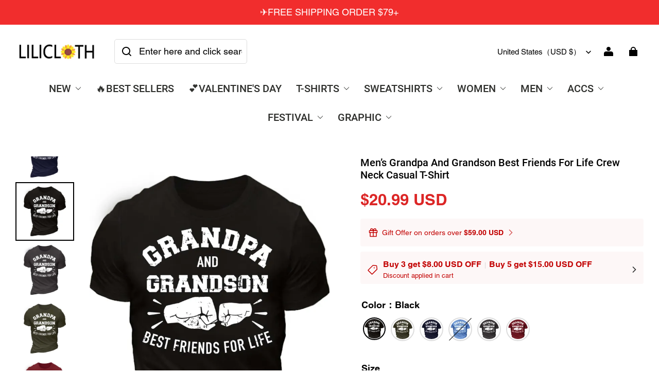

--- FILE ---
content_type: text/html; charset=utf-8
request_url: https://lilicloth.com/products/casual-summer-text-letters-cotton-lightweight-micro-elasticity-1-top-crew-neck-h-line-t-shirt-for-men-14640017
body_size: 116680
content:
<!DOCTYPE html>
<html lang="en">
  <head>
    <script type="text/javascript">
    (function(c,l,a,r,i,t,y){
        c[a]=c[a]||function(){(c[a].q=c[a].q||[]).push(arguments)};
        t=l.createElement(r);t.async=1;t.src="https://www.clarity.ms/tag/"+i;
        y=l.getElementsByTagName(r)[0];y.parentNode.insertBefore(t,y);
    })(window, document, "clarity", "script", "umtwraj0x2");
</script>
    <meta charset="UTF-8" />
    <meta http-equiv="X-UA-Compatible" content="IE=edge" />
    <meta
      name="viewport"
      content="width=device-width, initial-scale=1.0, minimum-scale=1.0, maximum-scale=1.0, user-scalable=no"
    />
    <link rel="canonical" href="https://lilicloth.com/products/casual-summer-text-letters-cotton-lightweight-micro-elasticity-1-top-crew-neck-h-line-t-shirt-for-men-14640017" />
    <meta http-equiv="x-dns-prefetch-control" content="on" />
    <link rel="dns-prefetch" href="https://fonts.gstatic.com" />
    <link rel="preconnect" href="https://fonts.gstatic.com" />

      <link rel="icon" type="image/png" href="https://img-va.myshopline.com/image/store/1736218112170/hua32.png?w&#x3D;32&amp;h&#x3D;32" />

    <title>
  Men’s Grandpa And Grandson Best Friends For Life Crew Neck Casual T-Shirt &ndash; lilicloth
</title>

      <meta name="description" content="SPU:4CX19T-CDC4B5Package Contents:1 * TopClothes Length:RegularSleeve Length:Short SleeveEdition type:Regular FitElasticity:Micro-ElasticitySilhouette:H-LineThickness:LightweightSize Type:Regular SizeMaterial:CottonActivity:DailyNeckline:Crew NeckPattern:Text LettersStyle:CasualTheme:SummerColor:Army Green Light Blue Deep Blue Deep Gray Black RedSize:S M L XL XXL 3XLSize Chart SizeLength Bust cminchcminchS7228.310240.2M7429.111043.3L7629.911846.5XL7830.712649.6XXL8031.513452.83XL8232.314255.9" />


    
<meta property="og:site_name" content="lilicloth" />
<meta property="og:url" content="https://lilicloth.com/products/casual-summer-text-letters-cotton-lightweight-micro-elasticity-1-top-crew-neck-h-line-t-shirt-for-men-14640017" />
<meta property="og:title" content="Men’s Grandpa And Grandson Best Friends For Life Crew Neck Casual T-Shirt" />
<meta property="og:type" content="product" />
<meta property="og:description" content="SPU:4CX19T-CDC4B5Package Contents:1 * TopClothes Length:RegularSleeve Length:Short SleeveEdition type:Regular FitElasticity:Micro-ElasticitySilhouette:H-LineThickness:LightweightSize Type:Regular SizeMaterial:CottonActivity:DailyNeckline:Crew NeckPattern:Text LettersStyle:CasualTheme:SummerColor:Army Green Light Blue Deep Blue Deep Gray Black RedSize:S M L XL XXL 3XLSize Chart SizeLength Bust cminchcminchS7228.310240.2M7429.111043.3L7629.911846.5XL7830.712649.6XXL8031.513452.83XL8232.314255.9" />  <meta property="og:image" content="https://img-va.myshopline.com/image/store/1736218112170/e8e6989e6e5a1d34020602e9e5baa8b3.jpg?w&#x3D;1200&amp;h&#x3D;1600" />
  <meta property="og:image:secure_url" content="https://img-va.myshopline.com/image/store/1736218112170/e8e6989e6e5a1d34020602e9e5baa8b3.jpg?w&#x3D;1200&amp;h&#x3D;1600" />
  <meta property="og:image:width" content="1200" />
  <meta property="og:image:height" content="1600" />
  <meta property="og:price:amount" content="20.99" />
  <meta property="og:price:currency" content="USD" />
  <meta name="twitter:site" content="@lilicloth" />
<meta name="twitter:card" content="summary_large_image" />
<meta name="twitter:title" content="Men’s Grandpa And Grandson Best Friends For Life Crew Neck Casual T-Shirt" />
<meta name="twitter:description" content="SPU:4CX19T-CDC4B5Package Contents:1 * TopClothes Length:RegularSleeve Length:Short SleeveEdition type:Regular FitElasticity:Micro-ElasticitySilhouette:H-LineThickness:LightweightSize Type:Regular SizeMaterial:CottonActivity:DailyNeckline:Crew NeckPattern:Text LettersStyle:CasualTheme:SummerColor:Army Green Light Blue Deep Blue Deep Gray Black RedSize:S M L XL XXL 3XLSize Chart SizeLength Bust cminchcminchS7228.310240.2M7429.111043.3L7629.911846.5XL7830.712649.6XXL8031.513452.83XL8232.314255.9" />

    <style>
@font-face {
  font-family: 'Roboto';
  font-weight: 400;
  font-style: normal;
  font-display: swap;
  src: url('/cdn/shop/fonts/Roboto:regular_v30.woff') format('woff'),
        url('/cdn/shop/fonts/Roboto:regular_v30.woff2') format('woff2');
}

@font-face {
  font-family: 'Roboto';
  font-weight: 500;
  font-style: normal;
  font-display: swap;
  src: url('/cdn/shop/fonts/Roboto:500_v30.woff') format('woff'),
        url('/cdn/shop/fonts/Roboto:500_v30.woff2') format('woff2');
}


@font-face {
  font-family: 'Roboto';
  font-weight: 700;
  font-style: normal;
  font-display: swap;
  src: url('/cdn/shop/fonts/Roboto:700_v30.woff') format('woff'),
        url('/cdn/shop/fonts/Roboto:700_v30.woff2') format('woff2');
}

@font-face {
  font-family: 'Roboto';
  font-weight: 500;
  font-style: normal;
  font-display: swap;
  src: url('/cdn/shop/fonts/Roboto:500_v30.woff') format('woff'),
        url('/cdn/shop/fonts/Roboto:500_v30.woff2') format('woff2');
}

@font-face {
  font-family: 'Helvetica';
  font-weight: 400;
  font-style: normal;
  font-display: swap;
  src: url('/cdn/shop/fonts/sl/Helvetica:400_v9.woff') format('woff'),
        url('/cdn/shop/fonts/sl/Helvetica:400_v9.woff2') format('woff2');
}



@font-face {
  font-family: 'Helvetica';
  font-weight: 700;
  font-style: normal;
  font-display: swap;
  src: url('/cdn/shop/fonts/sl/Helvetica:700_v9.woff') format('woff'),
        url('/cdn/shop/fonts/sl/Helvetica:700_v9.woff2') format('woff2');
}

@font-face {
  font-family: 'Helvetica';
  font-weight: 400;
  font-style: normal;
  font-display: swap;
  src: url('/cdn/shop/fonts/sl/Helvetica:400_v9.woff') format('woff'),
        url('/cdn/shop/fonts/sl/Helvetica:400_v9.woff2') format('woff2');
}

:root {
    --title-font: "Roboto", "sans-serif";
    --title-font-weight: 500;
    --title-font-style: normal;
    --title-letter-spacing: 0.00000001em;
    --title-font-size: 22px;
    --title-line-height: 1.2;
    --title-text-transform: unset;
    --body-font: "Helvetica", "sans-serif";
    
    --body-font-weight: 400;
    
    --body-bold-font-weight: 700;
    --body-font-style: normal;
    --body-letter-spacing: 0.00000001em;
    --body-font-size: 16px;
    --body-line-height: 1.6;

    --color-page-background: 255, 255, 255;
    --color-text: 0, 0, 0;
    --color-light-text: 93, 98, 106;
    --color-sale: 220, 38, 38;
    --color-discount: 185, 182, 180;
    --color-entry-line: 221, 221, 221;
    --color-button-background: 0, 0, 0;
    --color-button-text: 255, 175, 28;
    --color-button-secondary-background: 0, 0, 0;
    --color-button-secondary-text: 255, 175, 28;
    --color-button-secondary-border: 255, 255, 255;
    --color-discount-tag-background: 238, 71, 0;
    --color-discount-tag-text: 255, 255, 255;
    --color-cart-dot: 238, 71, 0;
    --color-cart-dot-text: 0, 0, 0;
    --color-image-background: 244, 247, 251;
    --color-image-loading-background: 244, 247, 251;
    --color-mask: 0, 0, 0;
    --color-shadow: var(--color-text);
    --color-scheme-1-bg: 255, 255, 255;
    --color-scheme-1-text: 255, 175, 28;
    --color-scheme-2-bg: 255, 255, 255;
    --color-scheme-2-text: 0, 0, 0;
    --color-scheme-3-bg: 244, 247, 251;
    --color-scheme-3-text: 0, 0, 0;

    --color-header-background: 255, 255, 255;
    --color-header-text: 0, 0, 0;
    --color-header-pc-searchbar-border: 221, 221, 221;
    --color-header-pc-searchbar-text: 0, 0, 0;
    --color-header-pc-searchbar-bg: 255, 255, 255;
    --color-announcement-bar-background: 241, 45, 45;
    --color-announcement-bar-text: 255, 255, 255;
    --color-footer-text: 255, 255, 255;
    --color-footer-border: 255, 255, 255;
    --color-footer-background: 0, 0, 0;

    --page-width: 1760px;
    --section-vertical-gap: 28px;
    --grid-horizontal-space: 20px;
    --grid-vertical-space: 20px;
    --grid-mobile-horizontal-space: 10px;
    --grid-mobile-vertical-space: 10px;

    --btn-border-thickness: 0px;
    --btn-border-opacity: 100%;
    --btn-border-radius: 4px;
    --btn-border-radius-outset: 4px;
    --btn-shadow-opacity: 0%;
    --btn-shadow-offset-x: 0px;
    --btn-shadow-offset-y: 0px;
    --btn-shadow-blur: 0px;

    --sku-selector-border-thickness: 1px;
    --sku-selector-border-opacity: 20%;
    --sku-selector-border-radius: 0px;
    --sku-selector-border-radius-outset: 0px;

    --input-border-thickness: 1px;
    --input-border-opacity: 20%;
    --input-border-radius: 4px;
    --input-border-radius-outset: 5px;
    --input-shadow-opacity: 0%;
    --input-shadow-offset-x: 0px;
    --input-shadow-offset-y: 0px;
    --input-shadow-blur: 0px;

    --card-border-thickness: 0px;
    --card-border-opacity: 10%;
    --card-border-radius: 12px;
    --card-border-radius-outset: 12px;
    --card-shadow-opacity: 0%;
    --card-shadow-offset-x: 0px;
    --card-shadow-offset-y: 0px;
    --card-shadow-blur: 0px;

    --product-card-border-thickness: 0px;
    --product-card-border-opacity: 10%;
    --product-card-border-radius: 12px;
    --product-card-border-radius-outset: 12px;
    --product-card-shadow-opacity: 0%;
    --product-card-shadow-offset-x: 0px;
    --product-card-shadow-offset-y: 0px;
    --product-card-shadow-blur: 0px;
    --product-card-content-align: center;

    --collection-card-border-thickness: 0px;
    --collection-card-border-opacity: 10%;
    --collection-card-border-radius: 12px;
    --collection-card-border-radius-outset: 12px;
    --collection-card-shadow-opacity: 0%;
    --collection-card-shadow-offset-x: 0px;
    --collection-card-shadow-offset-y: 0px;
    --collection-card-shadow-blur: 0px;

    --blog-card-border-thickness: 0px;
    --blog-card-border-opacity: 10%;
    --blog-card-border-radius: 12px;
    --blog-card-border-radius-outset: 12px;
    --blog-card-shadow-opacity: 0%;
    --blog-card-shadow-offset-x: 0px;
    --blog-card-shadow-offset-y: 0px;
    --blog-card-shadow-blur: 0px;

    --content-border-thickness: 0px;
    --content-border-opacity: 0%;
    --content-border-radius: 12px;
    --content-border-radius-outset: 12px;
    --content-shadow-opacity: 0%;
    --content-shadow-offset-x: 0px;
    --content-shadow-offset-y: 0px;
    --content-shadow-blur: 0px;

    --media-border-thickness: 0px;
    --media-border-opacity: 0%;
    --media-border-radius: 0px;
    --media-border-radius-outset: 0px;
    --media-shadow-opacity: 0%;
    --media-shadow-offset-x: 0px;
    --media-shadow-offset-left: 0px;
    --media-shadow-offset-right: 0px;
    --media-shadow-offset-y: 0px;
    --media-shadow-offset-top: 0px;
    --media-shadow-offset-bottom: 0px;
    --media-shadow-blur: 0px;

    --menu-modal-border-thickness: 1px;
    --menu-modal-border-opacity: 10%;
    --menu-modal-border-radius: 0px;
    --menu-modal-border-radius-outset: 0px;
    --menu-modal-shadow-opacity: 0%;
    --menu-modal-shadow-offset-x: 0px;
    --menu-modal-shadow-offset-y: 4px;
    --menu-modal-shadow-blur: 5px;

    --drawer-border-thickness: 1px;
    --drawer-border-opacity: 10%;
    --drawer-shadow-opacity: 0%;
    --drawer-shadow-offset-x: 0px;
    --drawer-shadow-offset-y: 4px;
    --drawer-shadow-blur: 5px;

    --product-discount-radius: 4px;

    --swatch-background-default-image: url(https://img-preview.myshopline.com/image/shopline/781614f420ae425f8a3e0789c874eb55.png);
    --swatch-size: 16px;
}
</style>

    <link href="/cdn/shop/prev/ad1c9cd3e7b07e2c364c985f73188054/1736335930733/assets/base.css" rel="stylesheet" type="text/css" media="all">

    <link href="/cdn/shop/prod/2019917727/1736218112170/677c949194ae231ace5e5024/1743649266551/assets/custom.css" rel="stylesheet" type="text/css" media="all">

    <script src="/cdn/shop/prev/ad1c9cd3e7b07e2c364c985f73188054/1736335930733/assets/global.js" defer="defer"></script>


    
  <meta name="google-site-verification" content />
  <meta name="msvalidate.01" content />
<meta name="msvalidate.01" content />
  <meta name="facebook-domain-verification" content />
  <meta name="p:domain_verify" content />
  
<script >function __SL_CUSTOM_CODE_GETROW__(){var r=new Error;if(!r.stack)try{throw r}catch(r){if(!r.stack)return 0}var t=r.stack.toString().split(/\r\n|\n/),e=/:(\d+):(?:\d+)[^\d]*$/;do{var n=t.shift()}while(!e.exec(n)&&t.length);var a=e.exec(t.shift());return a?parseInt(a[1]):0}</script>
<script >!function(){function t(){this.data={}}t.prototype.set=function(t,n,i){this[n]||(this[n]={start:"",end:"",scripts:[]}),this[n][i]=t,this[n].start&&this[n].end&&(this.data[n]||(this.data[n]=[]),this.data[n].push(this[n]),delete this[n])},t.prototype.setScript=function(t,n){const i=this.data[t].find((function(t,n){return 0===n&&!t.scripts.length||!t.scripts.length}));i&&(i.scripts=i.scripts.concat(n))},t.prototype.getAppKeyByScriptUrl=function(t){var n=this;return new Promise((function(i){setTimeout((function(){const s=Object.keys(n.data).find((function(i){return n.data[i].find((function(n){return n.scripts.find((function(n){if(n&&n.src)return t===n.src}))}))}));i(s)}),4)}))},t.prototype.getAppKey=function(t){var n=this;return Object.keys(n.data).find((function(i){if(n.data[i].find((function(n){return n.start<t&&n.end>t})))return!0}))},window.__APP_CODE__||(window.__APP_CODE__=new t)}();</script>
<script>window.__ENV__ = {"APP_ENV":"product","SENTRY_DSN":"https:\u002F\u002Fb1ba39d4e0bf4bf6a6ef0a2add016a44@sentry-new.myshopline.com\u002F265","STORE_THEME_SENTRY_DSN":"https:\u002F\u002Fab5c03d7011e42d7b3914c7bd779547b@sentry-new.myshopline.com\u002F273","SENTRY_TRACES_SAMPLE_RATE":-1,"ENABLE_IFRAME_ID":true,"SENTRY_GRAY":false,"SDK_UMDJS":"https:\u002F\u002Fcdn.myshopline.com\u002Ft\u002Flayout\u002Fdev\u002F3300003680\u002F1608276731999\u002F610a693c63e57e2aca6c2554\u002F1628072347914\u002Fassets\u002Findex.umd.min.js","USE_STORE_INFO_REGION_CACHE":true,"USE_REDIRECT_PATH_CACHE":true,"USE_APP_CODE_BLOCK_CACHE":true,"USE_HTTP_REPORT_EVENT_IDS":[60006253],"USE_HTTP_REPORT_EVENT_NAMES":["view"],"ROBOTS_CACHER":{"ua_list":[],"useless_query":["fbclid","gclid","utm_campaign","utm_adset","utm_ad","utm_medium","utm_source","utm_content","utm_term","campaign_id","adset_id","ad_id","variant"],"expires":600,"store_domain_list":["ALL"],"is_use_spider_company":false,"is_use_spider_ua":false},"PAGE_CACHER":{"enable":false,"themes":["ALL","Expect","Impress","Expect_TEST"],"templates":[{"name":"templates\u002Findex","expires":10}]},"useOldSSRPlugin":{},"PAYPAL_CONFIG":{"disableFunding":"card,bancontact,blik,eps,giropay,ideal,mercadopago,mybank,p24,sepa,sofort,venmo"},"LOGGING_THRESHOLD_BY_RENDER":500,"POLLING_TIME-OUT_RETRY_FREQUENCY":8,"POLLING_TIME-OUT_RETRY_DELAY":3000,"DF_SDK_ENABLE":{"isAll":true,"appCode":"m3tdgo","themeNames":["Expect","global","Along","Impress","Soo","Solid"]},"PAYPAL_CONFIG_V2":[{"key":"disable-funding","value":"card,bancontact,blik,eps,giropay,ideal,mercadopago,mybank,p24,sepa,sofort,venmo","isCoverAll":true,"scope":"continue","whitelist":[],"blacklist":[]},{"key":"enable-funding","value":"paylater","isCoverAll":true,"scope":"all","whitelist":[],"blacklist":[]}],"COMPLETE_ORDER_JUMP_TIMEOUT":10,"ADDRESS_AUTOCOMPLETE_CONFIG":{"prediction_debounce_ms":400,"south_east_countries":{"mode":"disable","whitelist_store_ids":["1652240404138","1679974845705","1676274381211","1677468419723","1682156092973","1663745358748","1673329501708","1676868586152","1648608707106","1679279486633","1681696235688","1664792332609","1677837417427","1672322277922","1644637282055","1644637282057"],"blacklist_store_ids":[]}},"TRADE__FEATURE_FLAGS_CONFIG":{"server_endpoint":"https:\u002F\u002Fabtest.myshopline.com\u002Fexperiment","app_key":"shopline-trade"},"USE_REPORT_URL_STORE_IDS":["all"],"USE_EVENT_TRACE_CONFIG_CACHE":true,"IS_CHANGE_MERCHANT_TO_SITE":true,"PRODUCT_OBJECTS_GRAY_RULE":{"enable":true,"handleList":["adasgtest","bix3mk02","wenxuetingfz","amy.wen11","wenxuetingsgauto","shoplinewebtest","graytest","taican","haidu","bryant33","nana13","sjf03-sin","apitest001","adaus","bix3mk03","wenxuetingus","amy.wen12","wenxuetingauto","wenxuetingusauto","chun77","nana11","test03","apitest002","amywen12","lives-will","winsonwen","yongzyongz","slbryant","garytest","yongzyongz","lives-will","winsonwen","test111111","test04-sin","sjf03-us","shawboutique","extent-demo","beetlesgelpolish","soufeel","test-tys","r39x33kmubdcsvja9i","mademine-test-tys","1chqxtmchih8ul","jason-us","jason-sg","tina2","halaras","myhawaiianshirts","mycustombobblehead"],"ratio":50},"WEBSITE_MIFRATION":true,"TRADE_PAY":{"JUMP_TIMEOUT":2000,"AUTO_INIT":{"TIMEOUT":5000,"CHANNELS":[{"payMethodCode":"GooglePay"},{"payMethodCode":"ApplePay"}]}},"CHECKOUT_COUNTRY_LIBRARY_JSON_URL":"https:\u002F\u002Fcdn.myshopline.com\u002Ft\u002Fcf\u002F1cad82e8f88f0f743c2b82d308fb84f9\u002F4yblskxgvzarr1ub\u002Fcheckout-countries","CHECKOUT_COUNTRY_LIBRARY_JS_URL":"\u002Fcf-edge-static\u002F1cad82e8f88f0f743c2b82d308fb84f9\u002Fcheckout-countries","ANALYTICS_UNIFY_CONFIG":{"disableGetCollectionsStores":["1732075791988","1640660241441","1698792289635"],"hdsdkHttpConfig":{"stores":["*"],"acts":["webeventtracker","webslcodetrack"],"uas":["musical_ly"],"sendMethod":"ajax"},"pageDurationAsyncLoopInterval":0,"hdsdkFilterEvents":{"enable":true,"events":{"webslcodetrack":[{"event_name":"PageView_300"},{"event_name":"PageView_1000"},{"event_name":"PageView_2000"},{"event_name":"PageView_3000"},{"event_name":"View","page":102,"module":109,"component":101,"action_type":101},{"event_name":"View","page":103,"module":109,"component":101,"action_type":101},{"event_name":"View","page":132,"module":-999,"component":-999,"action_type":101},{"event_name":"ViewSuccess","page":132,"module":-999,"component":-999,"action_type":108}]}}},"WEB_PIXELS":{"wpt":{"templateBaseUrl":"https:\u002F\u002Fcdn.myshopline.com\u002Ft\u002Fwpm","sdkBaseUrl":"https:\u002F\u002Fcdn.myshopline.com\u002Fsl\u002Fsdk","sdkVersion":"wpt-0.4.3"},"wpm":{"sdkBaseUrl":"https:\u002F\u002Fcdn.myshopline.com\u002Fsl\u002Fsdk","sdkVersion":"wpm-0.6.1"}},"CHAIN_BASE_CONFIG":{"event":{"playback":{"playbackMaxLimit":0,"trackThreshold":50}}},"CHAIN_BASE_SERVICE_WORKER_URL":"\u002Fcf-edge-static\u002F4901d6778f66716fa583d51614a75d3d\u002Fchain-base-service-worker.js","streamTheme":[],"TRADE__METRIC_REPORT_CONFIG":{"rate":10000,"version":"v1"},"SENTRY_ERROR_FILTER_MESSAGES":["not match the postCode list","The current browser does not support Google Pay","Cannot use applePay","The current browser does not support this payment method","SDK实例化 & 初始化 失败 [reason: DEVICE_NOT_SUPPORT]","SDK实例化 & 初始化 失败 [reason: no support browser]","evaluating 'document.getElementById('stage-footer')","evaluating 'document.getElementById('live-chat-ai-wrapper')"]}</script><script>window.__LE__ = true;if(!window.Shopline){ window.Shopline = {} };Shopline.designMode=false;Shopline.uri={"alias":"ProductsDetail","isExact":true,"params":{"uniqueKey":"casual-summer-text-letters-cotton-lightweight-micro-elasticity-1-top-crew-neck-h-line-t-shirt-for-men-14640017"},"query":{"sku":"T-CDC4B5FFE8"},"url":"\u002Fproducts\u002Fcasual-summer-text-letters-cotton-lightweight-micro-elasticity-1-top-crew-neck-h-line-t-shirt-for-men-14640017?sku=T-CDC4B5FFE8","path":"\u002Fproducts\u002F:uniqueKey","template":"templates\u002Fproduct.json","bindingTemplate":undefined,"root_url":"\u002F","customPageId":"0"};Shopline.handle="lilicloth";Shopline.merchantId="2019917727";Shopline.storeId="1736218112170";Shopline.currency="USD";Shopline.themeId="677c949194ae231ace5e5024";Shopline.themeName="Modern";Shopline.storeThemeName="Modern1";Shopline.themeVersion="1.4.21";Shopline.themeTypeVersion=2.1;Shopline.updateMode=1;Shopline.locale="en";Shopline.customerCountry="US";Shopline.routes={"root":"\u002F"};Shopline.theme={"settings":{"desktop_logo_width":160,"mobile_logo_width":145,"color_page_background":"#FFFFFF","color_text":"#000000","color_light_text":"#5d626a","color_entry_line":"#DDDDDD","color_card_background":"","color_card_text":"","color_button_background":"#000000","color_button_text":"#ffaf1c","color_button_secondary_background":"#000000","color_button_secondary_text":"#ffaf1c","color_button_secondary_border":"#ffffff","color_sale":"#dc2626","color_discount":"#b9b6b4","color_discount_tag_background":"#EE4700","color_discount_tag_text":"#FFFFFF","color_cart_dot":"#EE4700","color_cart_dot_text":"#000000","color_image_background":"#F4F7FB","color_image_loading_background":"#F4F7FB","color_mask":"#000","color_shadow":"","color_header_background":"#FFFFFF","color_header_text":"#000000","color_header_pc_search_bar_border":"#DDDDDD","color_header_pc_search_bar_text":"#000000","color_header_pc_search_bar_bg":"#FFFFFF","color_announcement_bar_background":"#f12d2d","color_announcement_bar_text":"#FFF","color_footer_background":"#000","color_footer_border":"#FFF","color_footer_text":"#FFF","color_scheme_1_bg":"#ffffff","color_scheme_1_text":"#ffaf1c","color_scheme_2_bg":"#FFF","color_scheme_2_text":"#000","color_scheme_3_bg":"#F4F7FB","color_scheme_3_text":"#000000","title_font_family":"Roboto:500","title_letter_spacing":0,"title_font_size":22,"title_line_height":1.2,"title_uppercase":false,"body_font_family":"Helvetica","body_letter_spacing":0,"body_font_size":16,"body_line_height":1.6,"page_width":1760,"section_vertical_gap":28,"grid_horizontal_space":20,"grid_vertical_space":20,"btn_hover_animation":"fill_right","btn_border_thickness":0,"btn_border_opacity":100,"btn_border_radius":4,"btn_shadow_opacity":0,"btn_shadow_offset_x":0,"btn_shadow_offset_y":0,"btn_shadow_blur":0,"sku_selector_border_thickness":1,"sku_selector_border_opacity":20,"sku_selector_border_radius":0,"sku_selector_shadow_opacity":0,"sku_selector_shadow_offset_x":0,"sku_selector_shadow_offset_y":0,"sku_selector_shadow_blur":0,"input_border_thickness":1,"input_border_opacity":20,"input_border_radius":4,"input_shadow_opacity":0,"input_shadow_offset_x":0,"input_shadow_offset_y":0,"input_shadow_blur":0,"enable_quick_view":true,"quick_view_button_pc_style":"hover_button","quick_view_button_mobile_style":"icon","quick_view_mobile_position":"inside","product_title_show_type":"display-1-row","product_pc_title_show":true,"product_mobile_title_show":true,"enabled_color_swatch":false,"swatch_style":"square","swatch_max_show":4,"swatch_show_style":"tiling","swatch_size":"16","product_discount":true,"product_discount_tag_style":"save","product_discount_style":"ratio","product_discount_size":"medium","product_discount_position":"right_top","product_discount_radius":4,"product_card_style":"normal","product_card_image_padding":0,"product_card_content_align":"center","product_card_border_thickness":0,"product_card_border_opacity":10,"product_card_border_radius":12,"product_card_shadow_opacity":0,"product_card_shadow_offset_x":0,"product_card_shadow_offset_y":0,"product_card_shadow_blur":0,"collection_card_style":"normal","collection_card_image_padding":0,"collection_card_content_align":"center","collection_card_border_thickness":0,"collection_card_border_opacity":10,"collection_card_border_radius":12,"collection_card_shadow_opacity":0,"collection_card_shadow_offset_x":0,"collection_card_shadow_offset_y":0,"collection_card_shadow_blur":0,"blog_card_style":"normal","blog_card_image_padding":0,"blog_card_content_align":"center","blog_card_border_thickness":0,"blog_card_border_opacity":10,"blog_card_border_radius":12,"blog_card_shadow_opacity":0,"blog_card_shadow_offset_x":0,"blog_card_shadow_offset_y":0,"blog_card_shadow_blur":0,"card_border_thickness":0,"card_border_opacity":10,"card_border_radius":12,"card_shadow_opacity":0,"card_shadow_offset_x":0,"card_shadow_offset_y":0,"card_shadow_blur":0,"content_border_thickness":0,"content_border_opacity":0,"content_border_radius":12,"content_shadow_opacity":0,"content_shadow_offset_x":0,"content_shadow_offset_y":0,"content_shadow_blur":0,"media_border_thickness":0,"media_border_opacity":0,"media_border_radius":0,"media_shadow_opacity":0,"media_shadow_offset_x":0,"media_shadow_offset_y":0,"media_shadow_blur":0,"menu_modal_border_thickness":1,"menu_modal_border_opacity":10,"menu_modal_border_radius":0,"menu_modal_shadow_opacity":0,"menu_modal_shadow_offset_x":0,"menu_modal_shadow_offset_y":4,"menu_modal_shadow_blur":5,"drawer_border_thickness":1,"drawer_border_opacity":10,"drawer_shadow_opacity":0,"drawer_shadow_offset_x":0,"drawer_shadow_offset_y":4,"drawer_shadow_blur":5,"cart_type":"page","cart_empty_recommend_title":"You May Also Like","cart_empty_recommend_product_to_show":12,"cart_empty_recommend_product_image_ratio":"133.33","cart_empty_recommend_product_image_fill_type":"contain","co_banner_pc_img":{},"co_banner_phone_img":{},"co_banner_pc_height":"low","co_banner_phone_height":"low","co_banner_img_show":"center","co_full_screen":true,"co_checkout_image":{},"co_logo_size":"medium","co_logo_position":"left","co_bg_image":{},"co_background_color":"#FFFFFF","co_form_bg_color":"white","co_order_bg_image":{},"co_order_background_color":"#FAFAFA","co_type_title_font":{"lib":"system","value":"System"},"co_type_body_font":{"lib":"system","value":"System"},"co_color_btn_bg":"#276EAF","co_color_err_color":"#F04949","co_color_msg_color":"#276EAF","show_official_icon":true,"social_facebook_link":"https:\u002F\u002Fwww.facebook.com\u002Fliliclothofficial","social_twitter_link":"https:\u002F\u002Ftwitter.com\u002Flilicloth","social_pinterest_link":"https:\u002F\u002Fwww.pinterest.com\u002Fliliclothofficial\u002F","social_instagram_link":"https:\u002F\u002Fwww.instagram.com\u002Fliliclothofficial\u002F","social_snapchat_link":"","social_tiktok_link":"https:\u002F\u002Fwww.tiktok.com\u002F@liliclothofficial","social_youtube_link":"https:\u002F\u002Fwww.youtube.com\u002Fchannel\u002FUChC-13tjz9mwQRmFvbd2bmQ","social_vimeo_link":"","social_tumblr_link":"","social_linkedin_link":"","social_whatsapp_link":"","social_line_link":"","social_kakao_link":"","show_official_share_icon":false,"show_social_name":false,"share_to_facebook":false,"share_to_twitter":false,"share_to_pinterest":false,"share_to_line":false,"share_to_whatsapp":false,"share_to_tumblr":false,"show_search_goods_price":false,"show_pc_breadcrumb":false,"show_mobile_breadcrumb":false,"favicon_image":"https:\u002F\u002Fimg-va.myshopline.com\u002Fimage\u002Fstore\u002F1736218112170\u002Fhua32.png?w=32&h=32","logo":"shopline:\u002F\u002Fshop_images\u002F1200x300.jpg","product_add_to_cart":true,"cart_empty_recommend_collection":"12268187110806692902383640","cart_continue_url":"shopline:\u002F\u002Fcollections\u002F12268187110806692902383640"},"blocks":{"1742355521339e9f28d4":{"type":"shopline:\u002F\u002Fapps\u002F店铺转化提升\u002Fblocks\u002Fclick-block\u002Fe4a69c52-27bd-4ec9-86c8-1d5b4d867769","disabled":true,"settings":{},"id":"173987344897083ecc4c"},"17423555213397976ab5":{"type":"shopline:\u002F\u002Fapps\u002F店铺转化提升\u002Fblocks\u002Fcount-down-of-cart\u002Fe4a69c52-27bd-4ec9-86c8-1d5b4d867769","disabled":true,"settings":{"finalWords":"","prefix":"","suffix":""},"id":"173987344897048a5abd"},"1742355521339c29adf0":{"type":"shopline:\u002F\u002Fapps\u002F店铺转化提升\u002Fblocks\u002Fdiscount-modal-block\u002Fe4a69c52-27bd-4ec9-86c8-1d5b4d867769","disabled":true,"settings":{"titleContent":"","msgContent":"","toCheckOutContent":"","toShoppingContent":""},"id":"17398734489705ef2c1c"},"1742355521340cd2dfc0":{"type":"shopline:\u002F\u002Fapps\u002F店铺转化提升\u002Fblocks\u002Fpayment-security\u002Fe4a69c52-27bd-4ec9-86c8-1d5b4d867769","disabled":true,"settings":{"paymentSecurityDesc":"","afterSaleGuaranteeDesc":""},"id":"17398734489702dd4171"},"1742355521340ffc0590":{"type":"shopline:\u002F\u002Fapps\u002F店铺转化提升\u002Fblocks\u002Fproduct-promotion-label\u002Fe4a69c52-27bd-4ec9-86c8-1d5b4d867769","disabled":true,"settings":{},"id":"1739873448970a172759"},"1742355521340504b785":{"type":"shopline:\u002F\u002Fapps\u002F店铺转化提升\u002Fblocks\u002Fship-calculate\u002Fe4a69c52-27bd-4ec9-86c8-1d5b4d867769","disabled":true,"settings":{"title":"","country":"","province":"","city":"","zipCode":"","calculateButtonTitle":""},"id":"1739873448970a75a66e"},"174235552134053dc9bb":{"type":"shopline:\u002F\u002Fapps\u002F商品评价\u002Fblocks\u002Fapp_embed_block\u002Fbd4a09d9-7542-4e11-931c-19fe441576aa","disabled":false,"settings":{"comment_html":""},"id":"173891725630194f2e6e"},"17423555213409975998":{"type":"shopline:\u002F\u002Fapps\u002F商品评价\u002Fblocks\u002Fcomment-pop\u002Fbd4a09d9-7542-4e11-931c-19fe441576aa","disabled":true,"settings":{},"id":"17389172563015fc7461"},"1742355521340e8cf404":{"type":"shopline:\u002F\u002Fapps\u002F商品评价\u002Fblocks\u002Fcomment-structure\u002Fbd4a09d9-7542-4e11-931c-19fe441576aa","disabled":true,"settings":{},"id":"1738917256302cd4bac1"},"17423555213400db9531":{"type":"shopline:\u002F\u002Fapps\u002FCartSee\u002Fblocks\u002Fonsite-javascript\u002F5d87df78-5746-4440-b2ec-0336110c2dc6","disabled":false,"settings":{},"id":"17422089558593688a1c"},"1742355521340d9223a9":{"type":"shopline:\u002F\u002Fapps\u002F高阶组件库\u002Fblocks\u002Fback-to-top\u002F01405986-ae6f-4fcc-adaa-2a21f14efc9f","disabled":false,"settings":{"color_background":"#666666","background_opacity":100,"icon_name":"arrow1","color_icon":"#ffffff","radius":40,"pc_position_right":40,"pc_position_bottom":180,"mb_position_right":20,"mb_position_bottom":72},"id":"174115423246405454b2"},"174235552134052e3191":{"type":"shopline:\u002F\u002Fapps\u002F高阶组件库\u002Fblocks\u002Ffooter-tab\u002F01405986-ae6f-4fcc-adaa-2a21f14efc9f","disabled":true,"settings":{"show_pages":{"showType":"all","customPages":[]},"tab_1":"Home","icon_1":"home","tab_2":"Category","icon_2":"category","tab_3":"Cart","icon_3":"cart","tab_4":"User","icon_4":"user","icon_5":"none","color_title":"#000000","title_font_family":"Poppins:600","title_m_font_size":12,"title_letter_spacing":0,"title_line_height":1.6,"padding_height":6,"tab_radius":0,"color_icon":"#000000","color_background":"#ffffff","background_opacity":100},"id":"17411542324642a65d45"},"17423555213401e3a8de":{"type":"shopline:\u002F\u002Fapps\u002F多平台Pixel安裝助手\u002Fblocks\u002Fapp-embed-block\u002F797eece0-2975-4d45-a7ef-470cadb67ba9","disabled":false,"settings":{},"id":"1739513728913b6abbac"},"17423555213403de6b25":{"type":"shopline:\u002F\u002Fapps\u002F超级菜单生成器\u002Fblocks\u002Fapp-embed-block\u002F5d07331b-9f5b-48fa-a671-83a0e57deb7d","disabled":false,"settings":{"hide_theme_menu":false},"id":"17411542324643e785ad"},"1742355521340c4e505e":{"type":"shopline:\u002F\u002Fapps\u002FGDPR-隐私弹窗\u002Fblocks\u002Fgdpr-embeded-app-block\u002F99b5bc7b-5971-4b60-8372-dc63df1cde73","disabled":false,"settings":{"color_type":"0","title_color":"#000000","description_color":"#000000","button_text_color":"#FFFFFF","button_bg_color":"#000000","button_border_color":"#FFFFFF","secondary_button_text_color":"#000000","secondary_button_bg_color":"#FFFFFF","secondary_button_border_color":"#000000","banner_color":"#FFFFFF","tip_text_color":"#7A8499","size_type":"0","title_size":16,"description_size":14,"button_size":12,"secondary_button_size":12,"radius_type":"0","modal_radius":0,"button_radius":0},"id":"1739873448971e2c733c"},"17423555213405035980":{"type":"shopline:\u002F\u002Fapps\u002F多市场重定向\u002Fblocks\u002Fapp-embed-block\u002Ff2f70269-cdf9-4d7b-9f78-eb5286d9026b","disabled":false,"settings":{},"id":"1739873448971df0c8b5"},"1742355521340389c8bc":{"type":"shopline:\u002F\u002Fapps\u002F多语言&多货币助手\u002Fblocks\u002Fcurrency-convert\u002F5d9e1987-6350-44e8-bfc9-6c3d7168c5a2","disabled":true,"settings":{"color_mode":"followTheme","bg_color":"#FFFFFF","text_color":"#000000","hover_text_color":"#476377","hover_bg_color":"#EAEDF1"},"id":"1739517992428cd7c167"},"174235552134057240a6":{"type":"shopline:\u002F\u002Fapps\u002F多语言&多货币助手\u002Fblocks\u002Fgoogle-translate\u002F5d9e1987-6350-44e8-bfc9-6c3d7168c5a2","disabled":false,"settings":{"color_mode":"followTheme","bg_color":"#FFFFFF","text_color":"#000000","hover_text_color":"#476377","hover_bg_color":"#EAEDF1"},"id":"1739517992428105a84f"}}};Shopline.settings={"desktop_logo_width":160,"mobile_logo_width":145,"color_page_background":{"alpha":1,"red":255,"green":255,"blue":255,"hue":0,"saturation":100,"lightness":100,"rgb":"255 255 255","rgba":"255 255 255 \u002F 1.0"},"color_text":{"alpha":1,"red":0,"green":0,"blue":0,"hue":0,"saturation":0,"lightness":0,"rgb":"0 0 0","rgba":"0 0 0 \u002F 1.0"},"color_light_text":{"alpha":1,"red":93,"green":98,"blue":106,"hue":217,"saturation":7,"lightness":39,"rgb":"93 98 106","rgba":"93 98 106 \u002F 1.0"},"color_entry_line":{"alpha":1,"red":221,"green":221,"blue":221,"hue":0,"saturation":0,"lightness":87,"rgb":"221 221 221","rgba":"221 221 221 \u002F 1.0"},"color_card_background":{},"color_card_text":{},"color_button_background":{"alpha":1,"red":0,"green":0,"blue":0,"hue":0,"saturation":0,"lightness":0,"rgb":"0 0 0","rgba":"0 0 0 \u002F 1.0"},"color_button_text":{"alpha":1,"red":255,"green":175,"blue":28,"hue":39,"saturation":100,"lightness":55,"rgb":"255 175 28","rgba":"255 175 28 \u002F 1.0"},"color_button_secondary_background":{"alpha":1,"red":0,"green":0,"blue":0,"hue":0,"saturation":0,"lightness":0,"rgb":"0 0 0","rgba":"0 0 0 \u002F 1.0"},"color_button_secondary_text":{"alpha":1,"red":255,"green":175,"blue":28,"hue":39,"saturation":100,"lightness":55,"rgb":"255 175 28","rgba":"255 175 28 \u002F 1.0"},"color_button_secondary_border":{"alpha":1,"red":255,"green":255,"blue":255,"hue":0,"saturation":100,"lightness":100,"rgb":"255 255 255","rgba":"255 255 255 \u002F 1.0"},"color_sale":{"alpha":1,"red":220,"green":38,"blue":38,"hue":0,"saturation":72,"lightness":51,"rgb":"220 38 38","rgba":"220 38 38 \u002F 1.0"},"color_discount":{"alpha":1,"red":185,"green":182,"blue":180,"hue":24,"saturation":3,"lightness":72,"rgb":"185 182 180","rgba":"185 182 180 \u002F 1.0"},"color_discount_tag_background":{"alpha":1,"red":238,"green":71,"blue":0,"hue":18,"saturation":100,"lightness":47,"rgb":"238 71 0","rgba":"238 71 0 \u002F 1.0"},"color_discount_tag_text":{"alpha":1,"red":255,"green":255,"blue":255,"hue":0,"saturation":100,"lightness":100,"rgb":"255 255 255","rgba":"255 255 255 \u002F 1.0"},"color_cart_dot":{"alpha":1,"red":238,"green":71,"blue":0,"hue":18,"saturation":100,"lightness":47,"rgb":"238 71 0","rgba":"238 71 0 \u002F 1.0"},"color_cart_dot_text":{"alpha":1,"red":0,"green":0,"blue":0,"hue":0,"saturation":0,"lightness":0,"rgb":"0 0 0","rgba":"0 0 0 \u002F 1.0"},"color_image_background":{"alpha":1,"red":244,"green":247,"blue":251,"hue":214,"saturation":47,"lightness":97,"rgb":"244 247 251","rgba":"244 247 251 \u002F 1.0"},"color_image_loading_background":{"alpha":1,"red":244,"green":247,"blue":251,"hue":214,"saturation":47,"lightness":97,"rgb":"244 247 251","rgba":"244 247 251 \u002F 1.0"},"color_mask":{"alpha":1,"red":0,"green":0,"blue":0,"hue":0,"saturation":0,"lightness":0,"rgb":"0 0 0","rgba":"0 0 0 \u002F 1.0"},"color_shadow":{},"color_header_background":{"alpha":1,"red":255,"green":255,"blue":255,"hue":0,"saturation":100,"lightness":100,"rgb":"255 255 255","rgba":"255 255 255 \u002F 1.0"},"color_header_text":{"alpha":1,"red":0,"green":0,"blue":0,"hue":0,"saturation":0,"lightness":0,"rgb":"0 0 0","rgba":"0 0 0 \u002F 1.0"},"color_header_pc_search_bar_border":{"alpha":1,"red":221,"green":221,"blue":221,"hue":0,"saturation":0,"lightness":87,"rgb":"221 221 221","rgba":"221 221 221 \u002F 1.0"},"color_header_pc_search_bar_text":{"alpha":1,"red":0,"green":0,"blue":0,"hue":0,"saturation":0,"lightness":0,"rgb":"0 0 0","rgba":"0 0 0 \u002F 1.0"},"color_header_pc_search_bar_bg":{"alpha":1,"red":255,"green":255,"blue":255,"hue":0,"saturation":100,"lightness":100,"rgb":"255 255 255","rgba":"255 255 255 \u002F 1.0"},"color_announcement_bar_background":{"alpha":1,"red":241,"green":45,"blue":45,"hue":0,"saturation":87,"lightness":56,"rgb":"241 45 45","rgba":"241 45 45 \u002F 1.0"},"color_announcement_bar_text":{"alpha":1,"red":255,"green":255,"blue":255,"hue":0,"saturation":100,"lightness":100,"rgb":"255 255 255","rgba":"255 255 255 \u002F 1.0"},"color_footer_background":{"alpha":1,"red":0,"green":0,"blue":0,"hue":0,"saturation":0,"lightness":0,"rgb":"0 0 0","rgba":"0 0 0 \u002F 1.0"},"color_footer_border":{"alpha":1,"red":255,"green":255,"blue":255,"hue":0,"saturation":100,"lightness":100,"rgb":"255 255 255","rgba":"255 255 255 \u002F 1.0"},"color_footer_text":{"alpha":1,"red":255,"green":255,"blue":255,"hue":0,"saturation":100,"lightness":100,"rgb":"255 255 255","rgba":"255 255 255 \u002F 1.0"},"color_scheme_1_bg":{"alpha":1,"red":255,"green":255,"blue":255,"hue":0,"saturation":100,"lightness":100,"rgb":"255 255 255","rgba":"255 255 255 \u002F 1.0"},"color_scheme_1_text":{"alpha":1,"red":255,"green":175,"blue":28,"hue":39,"saturation":100,"lightness":55,"rgb":"255 175 28","rgba":"255 175 28 \u002F 1.0"},"color_scheme_2_bg":{"alpha":1,"red":255,"green":255,"blue":255,"hue":0,"saturation":100,"lightness":100,"rgb":"255 255 255","rgba":"255 255 255 \u002F 1.0"},"color_scheme_2_text":{"alpha":1,"red":0,"green":0,"blue":0,"hue":0,"saturation":0,"lightness":0,"rgb":"0 0 0","rgba":"0 0 0 \u002F 1.0"},"color_scheme_3_bg":{"alpha":1,"red":244,"green":247,"blue":251,"hue":214,"saturation":47,"lightness":97,"rgb":"244 247 251","rgba":"244 247 251 \u002F 1.0"},"color_scheme_3_text":{"alpha":1,"red":0,"green":0,"blue":0,"hue":0,"saturation":0,"lightness":0,"rgb":"0 0 0","rgba":"0 0 0 \u002F 1.0"},"title_font_family":{"fallback_families":"sans-serif","family":"Roboto","style":"normal","weight":"500","variants":"500","system":false},"title_letter_spacing":0,"title_font_size":22,"title_line_height":1.2,"title_uppercase":false,"body_font_family":{"fallback_families":"sans-serif","family":"Helvetica","style":"normal","weight":"400","variants":"400","system":true},"body_letter_spacing":0,"body_font_size":16,"body_line_height":1.6,"page_width":1760,"section_vertical_gap":28,"grid_horizontal_space":20,"grid_vertical_space":20,"btn_hover_animation":"fill_right","btn_border_thickness":0,"btn_border_opacity":100,"btn_border_radius":4,"btn_shadow_opacity":0,"btn_shadow_offset_x":0,"btn_shadow_offset_y":0,"btn_shadow_blur":0,"sku_selector_border_thickness":1,"sku_selector_border_opacity":20,"sku_selector_border_radius":0,"sku_selector_shadow_opacity":0,"sku_selector_shadow_offset_x":0,"sku_selector_shadow_offset_y":0,"sku_selector_shadow_blur":0,"input_border_thickness":1,"input_border_opacity":20,"input_border_radius":4,"input_shadow_opacity":0,"input_shadow_offset_x":0,"input_shadow_offset_y":0,"input_shadow_blur":0,"enable_quick_view":true,"quick_view_button_pc_style":"hover_button","quick_view_button_mobile_style":"icon","quick_view_mobile_position":"inside","product_title_show_type":"display-1-row","product_pc_title_show":true,"product_mobile_title_show":true,"enabled_color_swatch":false,"swatch_style":"square","swatch_max_show":4,"swatch_show_style":"tiling","swatch_size":"16","product_discount":true,"product_discount_tag_style":"save","product_discount_style":"ratio","product_discount_size":"medium","product_discount_position":"right_top","product_discount_radius":4,"product_card_style":"normal","product_card_image_padding":0,"product_card_content_align":"center","product_card_border_thickness":0,"product_card_border_opacity":10,"product_card_border_radius":12,"product_card_shadow_opacity":0,"product_card_shadow_offset_x":0,"product_card_shadow_offset_y":0,"product_card_shadow_blur":0,"collection_card_style":"normal","collection_card_image_padding":0,"collection_card_content_align":"center","collection_card_border_thickness":0,"collection_card_border_opacity":10,"collection_card_border_radius":12,"collection_card_shadow_opacity":0,"collection_card_shadow_offset_x":0,"collection_card_shadow_offset_y":0,"collection_card_shadow_blur":0,"blog_card_style":"normal","blog_card_image_padding":0,"blog_card_content_align":"center","blog_card_border_thickness":0,"blog_card_border_opacity":10,"blog_card_border_radius":12,"blog_card_shadow_opacity":0,"blog_card_shadow_offset_x":0,"blog_card_shadow_offset_y":0,"blog_card_shadow_blur":0,"card_border_thickness":0,"card_border_opacity":10,"card_border_radius":12,"card_shadow_opacity":0,"card_shadow_offset_x":0,"card_shadow_offset_y":0,"card_shadow_blur":0,"content_border_thickness":0,"content_border_opacity":0,"content_border_radius":12,"content_shadow_opacity":0,"content_shadow_offset_x":0,"content_shadow_offset_y":0,"content_shadow_blur":0,"media_border_thickness":0,"media_border_opacity":0,"media_border_radius":0,"media_shadow_opacity":0,"media_shadow_offset_x":0,"media_shadow_offset_y":0,"media_shadow_blur":0,"menu_modal_border_thickness":1,"menu_modal_border_opacity":10,"menu_modal_border_radius":0,"menu_modal_shadow_opacity":0,"menu_modal_shadow_offset_x":0,"menu_modal_shadow_offset_y":4,"menu_modal_shadow_blur":5,"drawer_border_thickness":1,"drawer_border_opacity":10,"drawer_shadow_opacity":0,"drawer_shadow_offset_x":0,"drawer_shadow_offset_y":4,"drawer_shadow_blur":5,"cart_type":"page","cart_empty_recommend_title":"You May Also Like","cart_empty_recommend_product_to_show":12,"cart_empty_recommend_product_image_ratio":"133.33","cart_empty_recommend_product_image_fill_type":"contain","co_banner_pc_img":null,"co_banner_phone_img":null,"co_banner_pc_height":"low","co_banner_phone_height":"low","co_banner_img_show":"center","co_full_screen":true,"co_checkout_image":null,"co_logo_size":"medium","co_logo_position":"left","co_bg_image":null,"co_background_color":{"alpha":1,"red":255,"green":255,"blue":255,"hue":0,"saturation":100,"lightness":100,"rgb":"255 255 255","rgba":"255 255 255 \u002F 1.0"},"co_form_bg_color":"white","co_order_bg_image":null,"co_order_background_color":{"alpha":1,"red":250,"green":250,"blue":250,"hue":0,"saturation":0,"lightness":98,"rgb":"250 250 250","rgba":"250 250 250 \u002F 1.0"},"co_type_title_font":{"lib":"system","value":"System"},"co_type_body_font":{"lib":"system","value":"System"},"co_color_btn_bg":{"alpha":1,"red":39,"green":110,"blue":175,"hue":209,"saturation":64,"lightness":42,"rgb":"39 110 175","rgba":"39 110 175 \u002F 1.0"},"co_color_err_color":{"alpha":1,"red":240,"green":73,"blue":73,"hue":0,"saturation":85,"lightness":61,"rgb":"240 73 73","rgba":"240 73 73 \u002F 1.0"},"co_color_msg_color":{"alpha":1,"red":39,"green":110,"blue":175,"hue":209,"saturation":64,"lightness":42,"rgb":"39 110 175","rgba":"39 110 175 \u002F 1.0"},"show_official_icon":true,"social_facebook_link":"https:\u002F\u002Fwww.facebook.com\u002Fliliclothofficial","social_twitter_link":"https:\u002F\u002Ftwitter.com\u002Flilicloth","social_pinterest_link":"https:\u002F\u002Fwww.pinterest.com\u002Fliliclothofficial\u002F","social_instagram_link":"https:\u002F\u002Fwww.instagram.com\u002Fliliclothofficial\u002F","social_snapchat_link":"","social_tiktok_link":"https:\u002F\u002Fwww.tiktok.com\u002F@liliclothofficial","social_youtube_link":"https:\u002F\u002Fwww.youtube.com\u002Fchannel\u002FUChC-13tjz9mwQRmFvbd2bmQ","social_vimeo_link":"","social_tumblr_link":"","social_linkedin_link":"","social_whatsapp_link":"","social_line_link":"","social_kakao_link":"","show_official_share_icon":false,"show_social_name":false,"share_to_facebook":false,"share_to_twitter":false,"share_to_pinterest":false,"share_to_line":false,"share_to_whatsapp":false,"share_to_tumblr":false,"show_search_goods_price":false,"show_pc_breadcrumb":false,"show_mobile_breadcrumb":false,"favicon_image":"https:\u002F\u002Fimg-va.myshopline.com\u002Fimage\u002Fstore\u002F1736218112170\u002Fhua32.png?w=32&h=32","logo":{"alt":null,"id":"6854988715292364408","media_type":"image","position":undefined,"preview_image":null,"aspect_ratio":4,"attached_to_variant":undefined,"height":300,"presentation":undefined,"product_id":undefined,"src":"https:\u002F\u002Fimg-va.myshopline.com\u002Fimage\u002Fstore\u002F1736218112170\u002F1200x300.jpeg?w=1200&h=300","url":"https:\u002F\u002Fimg-va.myshopline.com\u002Fimage\u002Fstore\u002F1736218112170\u002F1200x300.jpeg?w=1200&h=300","variants":[],"width":1200},"product_add_to_cart":true,"cart_empty_recommend_collection":{"banner_image":null,"current_type":undefined,"current_vendor":undefined,"default_sort_by":"recommend","description":undefined,"featured_image":{"alt":"","id":"7357950352811903946","media_type":"image","position":1,"preview_image":{"alt":"","id":"7357950352811903946","media_type":"image","position":1,"preview_image":null,"aspect_ratio":"0.8112617309697602","attached_to_variant":null,"height":959,"presentation":undefined,"product_id":"16068131380032312525793640","src":"https:\u002F\u002Fimg-va.myshopline.com\u002Fimage\u002Fstore\u002F1736218112170\u002Fa3c2e9ad4938ef422e8aaaa48e03efc9.png?w=778&h=959","url":undefined,"variants":[],"width":778},"aspect_ratio":"0.8112617309697602","attached_to_variant":null,"height":959,"presentation":undefined,"product_id":"16068131380032312525793640","src":"https:\u002F\u002Fimg-va.myshopline.com\u002Fimage\u002Fstore\u002F1736218112170\u002Fa3c2e9ad4938ef422e8aaaa48e03efc9.png?w=778&h=959","url":undefined,"variants":[],"width":778},"handle":"bestseller-2","id":"12268187110806692902383640","image":null,"next_product":undefined,"previous_product":undefined,"published_at":"2025-01-13T15:56:00.857+08:00","sort_by":undefined,"sort_options":[{"name":"Recommend","value":"recommend"},{"name":"New arrivals","value":"created-descending"},{"name":"Price low to high","value":"price-ascending"},{"name":"Price high to low","value":"price-descending"}],"tags":undefined,"title":"bestseller","url":"\u002Fcollections\u002Fbestseller-2","object_type":undefined,"products":undefined},"cart_continue_url":"\u002Fcollections\u002Fbestseller-2"};Shopline.isLogin=false;Shopline.systemTimestamp=1768955562470;Shopline.storeLanguage="en";Shopline.supportLanguages=["en","de","fr","es","pt","it","nl","pl","ar","el","bg","ro","hu","lt","sv","nb","cs","fi","da","lv","et","hr","hi","tr","sk","sl","pt-pt"];Shopline.currencyConfig={"enable":false,"defaultCurrency":"","customCurrency":"","referenceCurrencies":[],"storeCurrency":{},"defaultReferenceCurrency":{},"currencyDetailList":[{"currencyCode":"USD","currencyName":"美元","currencySymbol":"$","rate":2,"currencyNumber":"840","orderWeight":150,"exchangeRate":1,"updateTime":1725439037024,"messageWithCurrency":"${{amount}} USD","messageWithoutCurrency":"${{amount}}","messageWithDefaultCurrency":"${{amount}} USD","messageWithoutDefaultCurrency":"${{amount}}"},{"currencyCode":"GBP","currencyName":"英镑","currencySymbol":"£","rate":2,"currencyNumber":"826","orderWeight":149,"exchangeRate":0.744409,"updateTime":1768896001519,"messageWithCurrency":"£{{amount}} GBP","messageWithoutCurrency":"£{{amount}}","messageWithDefaultCurrency":"£{{amount}} GBP","messageWithoutDefaultCurrency":"£{{amount}}"},{"currencyCode":"EUR","currencyName":"欧元","currencySymbol":"€","rate":2,"currencyNumber":"978","orderWeight":148,"exchangeRate":0.857314,"updateTime":1768896002452,"messageWithCurrency":"€{{amount_with_comma_separator}} EUR","messageWithoutCurrency":"€{{amount_with_comma_separator}}","messageWithDefaultCurrency":"€{{amount_with_comma_separator}} EUR","messageWithoutDefaultCurrency":"€{{amount_with_comma_separator}}"},{"currencyCode":"CAD","currencyName":"加拿大元","currencySymbol":"$","rate":2,"currencyNumber":"124","orderWeight":147,"exchangeRate":1.385968,"updateTime":1768896002953,"messageWithCurrency":"${{amount}} CAD","messageWithoutCurrency":"${{amount}}","messageWithDefaultCurrency":"${{amount}} CAD","messageWithoutDefaultCurrency":"${{amount}}"},{"currencyCode":"AUD","currencyName":"澳大利亚元","currencySymbol":"A$","rate":2,"currencyNumber":"36","orderWeight":146,"exchangeRate":1.485759,"updateTime":1768896003586,"messageWithCurrency":"${{amount}} AUD","messageWithoutCurrency":"${{amount}}","messageWithDefaultCurrency":"${{amount}} AUD","messageWithoutDefaultCurrency":"${{amount}}"},{"currencyCode":"INR","currencyName":"印度卢比","currencySymbol":"₹","rate":2,"currencyNumber":"356","orderWeight":145,"exchangeRate":91.020891,"updateTime":1768896004270,"messageWithCurrency":"Rs. {{amount}}","messageWithoutCurrency":"Rs. {{amount}}","messageWithDefaultCurrency":"Rs. {{amount}}","messageWithoutDefaultCurrency":"Rs. {{amount}}"},{"currencyCode":"JPY","currencyName":"日圆","currencySymbol":"¥","rate":0,"currencyNumber":"392","orderWeight":144,"exchangeRate":158.45733333,"updateTime":1768896004962,"messageWithCurrency":"¥{{amount_no_decimals}} JPY","messageWithoutCurrency":"¥{{amount_no_decimals}}","messageWithDefaultCurrency":"¥{{amount_no_decimals}} JPY","messageWithoutDefaultCurrency":"¥{{amount_no_decimals}}"},{"currencyCode":"AED","currencyName":"阿联酋迪拉姆","currencySymbol":"د.إ","rate":2,"currencyNumber":"784","orderWeight":143,"exchangeRate":3.6725,"updateTime":1768896005877,"messageWithCurrency":"Dhs. {{amount}} AED","messageWithoutCurrency":"Dhs. {{amount}}","messageWithDefaultCurrency":"Dhs. {{amount}} AED","messageWithoutDefaultCurrency":"Dhs. {{amount}}"},{"currencyCode":"AFN","currencyName":"阿富汗尼","currencySymbol":"Af","rate":2,"currencyNumber":"971","orderWeight":142,"exchangeRate":65.5,"updateTime":1768896006767,"messageWithCurrency":"{{amount}}؋ AFN","messageWithoutCurrency":"{{amount}}؋","messageWithDefaultCurrency":"{{amount}}؋ AFN","messageWithoutDefaultCurrency":"{{amount}}؋"},{"currencyCode":"ALL","currencyName":"阿尔巴尼亚列克","currencySymbol":"L","rate":2,"currencyNumber":"8","orderWeight":141,"exchangeRate":82.873869,"updateTime":1768896007679,"messageWithCurrency":"Lek {{amount}} ALL","messageWithoutCurrency":"Lek {{amount}}","messageWithDefaultCurrency":"Lek {{amount}} ALL","messageWithoutDefaultCurrency":"Lek {{amount}}"},{"currencyCode":"AMD","currencyName":"亚美尼亚德拉姆","currencySymbol":"Դ","rate":2,"currencyNumber":"51","orderWeight":140,"exchangeRate":378.215707,"updateTime":1768896008151,"messageWithCurrency":"{{amount}} AMD","messageWithoutCurrency":"{{amount}} AMD","messageWithDefaultCurrency":"{{amount}} AMD","messageWithoutDefaultCurrency":"{{amount}} AMD"},{"currencyCode":"ANG","currencyName":"荷属安的列斯盾","currencySymbol":"ƒ","rate":2,"currencyNumber":"532","orderWeight":139,"exchangeRate":1.79,"updateTime":1768896008835,"messageWithCurrency":"{{amount}} NAƒ;","messageWithoutCurrency":"ƒ;{{amount}}","messageWithDefaultCurrency":"{{amount}} NAƒ;","messageWithoutDefaultCurrency":"ƒ;{{amount}}"},{"currencyCode":"AOA","currencyName":"安哥拉宽扎","currencySymbol":"Kz","rate":2,"currencyNumber":"973","orderWeight":138,"exchangeRate":912.215,"updateTime":1768896009518,"messageWithCurrency":"Kz{{amount}} AOA","messageWithoutCurrency":"Kz{{amount}}","messageWithDefaultCurrency":"Kz{{amount}} AOA","messageWithoutDefaultCurrency":"Kz{{amount}}"},{"currencyCode":"ARS","currencyName":"阿根廷比索","currencySymbol":"$","rate":2,"currencyNumber":"32","orderWeight":137,"exchangeRate":1436.01235,"updateTime":1768896010206,"messageWithCurrency":"${{amount_with_comma_separator}} ARS","messageWithoutCurrency":"${{amount_with_comma_separator}}","messageWithDefaultCurrency":"${{amount_with_comma_separator}} ARS","messageWithoutDefaultCurrency":"${{amount_with_comma_separator}}"},{"currencyCode":"AWG","currencyName":"阿鲁巴弗罗林","currencySymbol":"ƒ","rate":2,"currencyNumber":"533","orderWeight":136,"exchangeRate":1.8,"updateTime":1768896011097,"messageWithCurrency":"Afl{{amount}} AWG","messageWithoutCurrency":"Afl{{amount}}","messageWithDefaultCurrency":"Afl{{amount}} AWG","messageWithoutDefaultCurrency":"Afl{{amount}}"},{"currencyCode":"AZN","currencyName":"阿塞拜疆马纳特","currencySymbol":"ман","rate":2,"currencyNumber":"944","orderWeight":135,"exchangeRate":1.7,"updateTime":1768896011809,"messageWithCurrency":"m.{{amount}} AZN","messageWithoutCurrency":"m.{{amount}}","messageWithDefaultCurrency":"m.{{amount}} AZN","messageWithoutDefaultCurrency":"m.{{amount}}"},{"currencyCode":"BAM","currencyName":"波斯尼亚和黑塞哥维那可兑换马克[注1]","currencySymbol":"КМ","rate":2,"currencyNumber":"977","orderWeight":134,"exchangeRate":1.679634,"updateTime":1768896012275,"messageWithCurrency":"KM {{amount_with_comma_separator}} BAM","messageWithoutCurrency":"KM {{amount_with_comma_separator}}","messageWithDefaultCurrency":"KM {{amount_with_comma_separator}} BAM","messageWithoutDefaultCurrency":"KM {{amount_with_comma_separator}}"},{"currencyCode":"BBD","currencyName":"巴巴多斯元","currencySymbol":"BBD","rate":2,"currencyNumber":"52","orderWeight":133,"exchangeRate":2,"updateTime":1768896013168,"messageWithCurrency":"${{amount}} Bds","messageWithoutCurrency":"${{amount}}","messageWithDefaultCurrency":"${{amount}} Bds","messageWithoutDefaultCurrency":"${{amount}}"},{"currencyCode":"BDT","currencyName":"孟加拉塔卡","currencySymbol":"৳","rate":2,"currencyNumber":"50","orderWeight":132,"exchangeRate":122.146624,"updateTime":1768896013859,"messageWithCurrency":"Tk {{amount}} BDT","messageWithoutCurrency":"Tk {{amount}}","messageWithDefaultCurrency":"Tk {{amount}} BDT","messageWithoutDefaultCurrency":"Tk {{amount}}"},{"currencyCode":"BGN","currencyName":"保加利亚列弗","currencySymbol":"лв","rate":2,"currencyNumber":"975","orderWeight":131,"exchangeRate":1.676758,"updateTime":1768896014759,"messageWithCurrency":"{{amount}} лв BGN","messageWithoutCurrency":"{{amount}} лв","messageWithDefaultCurrency":"{{amount}} лв BGN","messageWithoutDefaultCurrency":"{{amount}} лв"},{"currencyCode":"BIF","currencyName":"布隆迪法郎","currencySymbol":"₣","rate":0,"currencyNumber":"108","orderWeight":130,"exchangeRate":2956.330344,"updateTime":1768896015445,"messageWithCurrency":"FBu. {{amount_no_decimals}} BIF","messageWithoutCurrency":"FBu. {{amount_no_decimals}}","messageWithDefaultCurrency":"FBu. {{amount_no_decimals}} BIF","messageWithoutDefaultCurrency":"FBu. {{amount_no_decimals}}"},{"currencyCode":"BMD","currencyName":"百慕大元","currencySymbol":"BD$","rate":2,"currencyNumber":"60","orderWeight":129,"exchangeRate":1,"updateTime":1768896015913,"messageWithCurrency":"BD${{amount}} BMD","messageWithoutCurrency":"BD${{amount}}","messageWithDefaultCurrency":"BD${{amount}} BMD","messageWithoutDefaultCurrency":"BD${{amount}}"},{"currencyCode":"BND","currencyName":"文莱元","currencySymbol":"B$","rate":2,"currencyNumber":"96","orderWeight":128,"exchangeRate":1.283563,"updateTime":1768896016595,"messageWithCurrency":"${{amount}} BND","messageWithoutCurrency":"${{amount}}","messageWithDefaultCurrency":"${{amount}} BND","messageWithoutDefaultCurrency":"${{amount}}"},{"currencyCode":"BOB","currencyName":"玻利维亚诺","currencySymbol":"Bs.","rate":2,"currencyNumber":"68","orderWeight":127,"exchangeRate":6.925336,"updateTime":1768896017484,"messageWithCurrency":"Bs{{amount_with_comma_separator}} BOB","messageWithoutCurrency":"Bs{{amount_with_comma_separator}}","messageWithDefaultCurrency":"Bs{{amount_with_comma_separator}} BOB","messageWithoutDefaultCurrency":"Bs{{amount_with_comma_separator}}"},{"currencyCode":"BRL","currencyName":"巴西雷亚尔","currencySymbol":"R$","rate":2,"currencyNumber":"986","orderWeight":125,"exchangeRate":5.370901,"updateTime":1768896017949,"messageWithCurrency":"R$ {{amount_with_comma_separator}} BRL","messageWithoutCurrency":"R$ {{amount_with_comma_separator}}","messageWithDefaultCurrency":"R$ {{amount_with_comma_separator}} BRL","messageWithoutDefaultCurrency":"R$ {{amount_with_comma_separator}}"},{"currencyCode":"BSD","currencyName":"巴哈马元","currencySymbol":"BSD","rate":2,"currencyNumber":"44","orderWeight":124,"exchangeRate":1,"updateTime":1768896018692,"messageWithCurrency":"BS${{amount}} BSD","messageWithoutCurrency":"BS${{amount}}","messageWithDefaultCurrency":"BS${{amount}} BSD","messageWithoutDefaultCurrency":"BS${{amount}}"},{"currencyCode":"BTN","currencyName":"不丹努尔特鲁姆","currencySymbol":"Nu.","rate":2,"currencyNumber":"64","orderWeight":123,"exchangeRate":90.703058,"updateTime":1768896019372,"messageWithCurrency":"Nu {{amount}} BTN","messageWithoutCurrency":"Nu {{amount}}","messageWithDefaultCurrency":"Nu {{amount}} BTN","messageWithoutDefaultCurrency":"Nu {{amount}}"},{"currencyCode":"BWP","currencyName":"博茨瓦纳普拉","currencySymbol":"P","rate":2,"currencyNumber":"72","orderWeight":122,"exchangeRate":13.380911,"updateTime":1768896020053,"messageWithCurrency":"P{{amount}} BWP","messageWithoutCurrency":"P{{amount}}","messageWithDefaultCurrency":"P{{amount}} BWP","messageWithoutDefaultCurrency":"P{{amount}}"},{"currencyCode":"BYN","currencyName":"白俄罗斯卢布","currencySymbol":"Br","rate":2,"currencyNumber":"933","orderWeight":121,"exchangeRate":2.874478,"updateTime":1768896020731,"messageWithCurrency":"Br {{amount_with_comma_separator}} BYN","messageWithoutCurrency":"Br {{amount}}","messageWithDefaultCurrency":"Br {{amount_with_comma_separator}} BYN","messageWithoutDefaultCurrency":"Br {{amount}}"},{"currencyCode":"BZD","currencyName":"伯利兹元","currencySymbol":"Be","rate":2,"currencyNumber":"84","orderWeight":120,"exchangeRate":2.008382,"updateTime":1768896021199,"messageWithCurrency":"BZ${{amount}} BZD","messageWithoutCurrency":"BZ${{amount}}","messageWithDefaultCurrency":"BZ${{amount}} BZD","messageWithoutDefaultCurrency":"BZ${{amount}}"},{"currencyCode":"CDF","currencyName":"刚果法郎","currencySymbol":"₣","rate":2,"currencyNumber":"976","orderWeight":119,"exchangeRate":2278.05503,"updateTime":1768896022099,"messageWithCurrency":"FC{{amount}} CDF","messageWithoutCurrency":"FC{{amount}}","messageWithDefaultCurrency":"FC{{amount}} CDF","messageWithoutDefaultCurrency":"FC{{amount}}"},{"currencyCode":"CHF","currencyName":"瑞士法郎","currencySymbol":"₣","rate":2,"currencyNumber":"756","orderWeight":118,"exchangeRate":0.795986,"updateTime":1768896022798,"messageWithCurrency":"CHF {{amount}}","messageWithoutCurrency":"CHF {{amount}}","messageWithDefaultCurrency":"CHF {{amount}}","messageWithoutDefaultCurrency":"CHF {{amount}}"},{"currencyCode":"CLP","currencyName":"智利比索","currencySymbol":"CLP","rate":0,"currencyNumber":"152","orderWeight":117,"exchangeRate":887.79,"updateTime":1768896023484,"messageWithCurrency":"${{amount_no_decimals}} CLP","messageWithoutCurrency":"${{amount_no_decimals}}","messageWithDefaultCurrency":"${{amount_no_decimals}} CLP","messageWithoutDefaultCurrency":"${{amount_no_decimals}}"},{"currencyCode":"CNY","currencyName":"人民币元","currencySymbol":"¥","rate":2,"currencyNumber":"156","orderWeight":116,"exchangeRate":6.9607,"updateTime":1768896024381,"messageWithCurrency":"¥{{amount}} CNY","messageWithoutCurrency":"¥{{amount}}","messageWithDefaultCurrency":"¥{{amount}} CNY","messageWithoutDefaultCurrency":"¥{{amount}}"},{"currencyCode":"COP","currencyName":"哥伦比亚比索","currencySymbol":"$","rate":2,"currencyNumber":"170","orderWeight":115,"exchangeRate":3685.435953,"updateTime":1768896025072,"messageWithCurrency":"${{amount_with_comma_separator}} COP","messageWithoutCurrency":"${{amount_with_comma_separator}}","messageWithDefaultCurrency":"${{amount_with_comma_separator}} COP","messageWithoutDefaultCurrency":"${{amount_with_comma_separator}}"},{"currencyCode":"CRC","currencyName":"哥斯达黎加科朗","currencySymbol":"₡","rate":2,"currencyNumber":"188","orderWeight":114,"exchangeRate":486.680378,"updateTime":1768896025755,"messageWithCurrency":"₡ {{amount_with_comma_separator}} CRC","messageWithoutCurrency":"₡ {{amount_with_comma_separator}}","messageWithDefaultCurrency":"₡ {{amount_with_comma_separator}} CRC","messageWithoutDefaultCurrency":"₡ {{amount_with_comma_separator}}"},{"currencyCode":"CUP","currencyName":"古巴比索","currencySymbol":"$","rate":2,"currencyNumber":"192","orderWeight":112,"exchangeRate":25.75,"updateTime":1768896026646,"messageWithCurrency":"${{amount}} CUP","messageWithoutCurrency":"${{amount}}","messageWithDefaultCurrency":"${{amount}} CUP","messageWithoutDefaultCurrency":"${{amount}}"},{"currencyCode":"CVE","currencyName":"佛得角埃斯库多","currencySymbol":"$","rate":0,"currencyNumber":"132","orderWeight":111,"exchangeRate":94.695622,"updateTime":1768896027535,"messageWithCurrency":"{{amount_no_decimals_with_space_separator}}$ CVE","messageWithoutCurrency":"{{amount_no_decimals_with_space_separator}}$","messageWithDefaultCurrency":"{{amount_no_decimals_with_space_separator}}$ CVE","messageWithoutDefaultCurrency":"{{amount_no_decimals_with_space_separator}}$"},{"currencyCode":"CZK","currencyName":"捷克克朗","currencySymbol":"Kč","rate":2,"currencyNumber":"203","orderWeight":110,"exchangeRate":20.8374,"updateTime":1768896028204,"messageWithCurrency":"{{amount_with_comma_separator}} Kč","messageWithoutCurrency":"{{amount_with_comma_separator}} Kč","messageWithDefaultCurrency":"{{amount_with_comma_separator}} Kč","messageWithoutDefaultCurrency":"{{amount_with_comma_separator}} Kč"},{"currencyCode":"DJF","currencyName":"吉布提法郎","currencySymbol":"₣","rate":0,"currencyNumber":"262","orderWeight":109,"exchangeRate":177.822431,"updateTime":1768896028892,"messageWithCurrency":"{{amount_no_decimals_with_comma_separator}} DJF","messageWithoutCurrency":"{{amount_no_decimals_with_comma_separator}} Fdj","messageWithDefaultCurrency":"{{amount_no_decimals_with_comma_separator}} DJF","messageWithoutDefaultCurrency":"{{amount_no_decimals_with_comma_separator}} Fdj"},{"currencyCode":"DKK","currencyName":"丹麦克朗","currencySymbol":"kr","rate":2,"currencyNumber":"208","orderWeight":108,"exchangeRate":6.405086,"updateTime":1768896029608,"messageWithCurrency":"{{amount_with_comma_separator}} DKK","messageWithoutCurrency":"{{amount_with_comma_separator}} kr","messageWithDefaultCurrency":"{{amount_with_comma_separator}} DKK","messageWithoutDefaultCurrency":"{{amount_with_comma_separator}} kr"},{"currencyCode":"DOP","currencyName":"多米尼加比索","currencySymbol":"$","rate":2,"currencyNumber":"214","orderWeight":107,"exchangeRate":63.550952,"updateTime":1768896030700,"messageWithCurrency":"RD$ {{amount}}","messageWithoutCurrency":"RD$ {{amount}}","messageWithDefaultCurrency":"RD$ {{amount}}","messageWithoutDefaultCurrency":"RD$ {{amount}}"},{"currencyCode":"DZD","currencyName":"阿尔及利亚第纳尔","currencySymbol":"د.ج","rate":2,"currencyNumber":"12","orderWeight":106,"exchangeRate":130.040934,"updateTime":1768896031388,"messageWithCurrency":"DA {{amount}} DZD","messageWithoutCurrency":"DA {{amount}}","messageWithDefaultCurrency":"DA {{amount}} DZD","messageWithoutDefaultCurrency":"DA {{amount}}"},{"currencyCode":"EGP","currencyName":"埃及镑","currencySymbol":"E£","rate":2,"currencyNumber":"818","orderWeight":105,"exchangeRate":47.4303,"updateTime":1768896031851,"messageWithCurrency":"E£ {{amount}} EGP","messageWithoutCurrency":"E£ {{amount}}","messageWithDefaultCurrency":"E£ {{amount}} EGP","messageWithoutDefaultCurrency":"E£ {{amount}}"},{"currencyCode":"ERN","currencyName":"厄立特里亚纳克法","currencySymbol":"Nfk","rate":2,"currencyNumber":"232","orderWeight":104,"exchangeRate":15,"updateTime":1768896032533,"messageWithCurrency":"Nkf {{amount}} ERN","messageWithoutCurrency":"Nkf {{amount}}","messageWithDefaultCurrency":"Nkf {{amount}} ERN","messageWithoutDefaultCurrency":"Nkf {{amount}}"},{"currencyCode":"ETB","currencyName":"埃塞俄比亚比尔","currencySymbol":"Br","rate":2,"currencyNumber":"230","orderWeight":103,"exchangeRate":155.838536,"updateTime":1768896033013,"messageWithCurrency":"Br{{amount}} ETB","messageWithoutCurrency":"Br{{amount}}","messageWithDefaultCurrency":"Br{{amount}} ETB","messageWithoutDefaultCurrency":"Br{{amount}}"},{"currencyCode":"FJD","currencyName":"斐济元","currencySymbol":"FJ$","rate":2,"currencyNumber":"242","orderWeight":102,"exchangeRate":2.2728,"updateTime":1768896033485,"messageWithCurrency":"FJ${{amount}}","messageWithoutCurrency":"${{amount}}","messageWithDefaultCurrency":"FJ${{amount}}","messageWithoutDefaultCurrency":"${{amount}}"},{"currencyCode":"FKP","currencyName":"福克兰群岛镑","currencySymbol":"FKP","rate":2,"currencyNumber":"238","orderWeight":101,"exchangeRate":0.744409,"updateTime":1768896034190,"messageWithCurrency":"£{{amount}} FKP","messageWithoutCurrency":"£{{amount}}","messageWithDefaultCurrency":"£{{amount}} FKP","messageWithoutDefaultCurrency":"£{{amount}}"},{"currencyCode":"GEL","currencyName":"格鲁吉亚拉里","currencySymbol":"ლ","rate":2,"currencyNumber":"981","orderWeight":100,"exchangeRate":2.69,"updateTime":1768896034878,"messageWithCurrency":"{{amount}} GEL","messageWithoutCurrency":"{{amount}} GEL","messageWithDefaultCurrency":"{{amount}} GEL","messageWithoutDefaultCurrency":"{{amount}} GEL"},{"currencyCode":"GHS","currencyName":"加纳塞地","currencySymbol":"₵","rate":2,"currencyNumber":"936","orderWeight":99,"exchangeRate":10.789921,"updateTime":1768896035567,"messageWithCurrency":"GH₵{{amount}}","messageWithoutCurrency":"GH₵{{amount}}","messageWithDefaultCurrency":"GH₵{{amount}}","messageWithoutDefaultCurrency":"GH₵{{amount}}"},{"currencyCode":"GIP","currencyName":"直布罗陀镑","currencySymbol":"£","rate":2,"currencyNumber":"292","orderWeight":98,"exchangeRate":0.744409,"updateTime":1768896036471,"messageWithCurrency":"£{{amount}} GIP","messageWithoutCurrency":"£{{amount}}","messageWithDefaultCurrency":"£{{amount}} GIP","messageWithoutDefaultCurrency":"£{{amount}}"},{"currencyCode":"GMD","currencyName":"冈比亚达拉西","currencySymbol":"D","rate":2,"currencyNumber":"270","orderWeight":97,"exchangeRate":74.000005,"updateTime":1768896037148,"messageWithCurrency":"D {{amount}} GMD","messageWithoutCurrency":"D {{amount}}","messageWithDefaultCurrency":"D {{amount}} GMD","messageWithoutDefaultCurrency":"D {{amount}}"},{"currencyCode":"GNF","currencyName":"几内亚法郎","currencySymbol":"₣","rate":0,"currencyNumber":"324","orderWeight":96,"exchangeRate":8742.645964,"updateTime":1768896037625,"messageWithCurrency":"FG {{amount_no_decimals}} GNF","messageWithoutCurrency":"FG {{amount_no_decimals}}","messageWithDefaultCurrency":"FG {{amount_no_decimals}} GNF","messageWithoutDefaultCurrency":"FG {{amount_no_decimals}}"},{"currencyCode":"GTQ","currencyName":"危地马拉格查尔","currencySymbol":"Q","rate":2,"currencyNumber":"320","orderWeight":95,"exchangeRate":7.657064,"updateTime":1768896038313,"messageWithCurrency":"{{amount}} GTQ","messageWithoutCurrency":"Q{{amount}}","messageWithDefaultCurrency":"{{amount}} GTQ","messageWithoutDefaultCurrency":"Q{{amount}}"},{"currencyCode":"GYD","currencyName":"圭亚那元","currencySymbol":"$","rate":2,"currencyNumber":"328","orderWeight":94,"exchangeRate":208.919475,"updateTime":1768896038790,"messageWithCurrency":"${{amount}} GYD","messageWithoutCurrency":"G${{amount}}","messageWithDefaultCurrency":"${{amount}} GYD","messageWithoutDefaultCurrency":"G${{amount}}"},{"currencyCode":"HKD","currencyName":"港元","currencySymbol":"HK$","rate":2,"currencyNumber":"344","orderWeight":93,"exchangeRate":7.798115,"updateTime":1768896039508,"messageWithCurrency":"HK${{amount}}","messageWithoutCurrency":"${{amount}}","messageWithDefaultCurrency":"HK${{amount}}","messageWithoutDefaultCurrency":"${{amount}}"},{"currencyCode":"HNL","currencyName":"洪都拉斯伦皮拉","currencySymbol":"L","rate":2,"currencyNumber":"340","orderWeight":92,"exchangeRate":26.335858,"updateTime":1768896040396,"messageWithCurrency":"L {{amount}} HNL","messageWithoutCurrency":"L {{amount}}","messageWithDefaultCurrency":"L {{amount}} HNL","messageWithoutDefaultCurrency":"L {{amount}}"},{"currencyCode":"HRK","currencyName":"克罗地亚库纳","currencySymbol":"Kn","rate":2,"currencyNumber":"191","orderWeight":91,"exchangeRate":6.459414,"updateTime":1768896041085,"messageWithCurrency":"{{amount_with_comma_separator}} kn HRK","messageWithoutCurrency":"{{amount_with_comma_separator}} kn","messageWithDefaultCurrency":"{{amount_with_comma_separator}} kn HRK","messageWithoutDefaultCurrency":"{{amount_with_comma_separator}} kn"},{"currencyCode":"HTG","currencyName":"海地古德","currencySymbol":"G","rate":2,"currencyNumber":"332","orderWeight":90,"exchangeRate":130.769539,"updateTime":1768896041766,"messageWithCurrency":"{{amount}} HTG","messageWithoutCurrency":"G {{amount}}","messageWithDefaultCurrency":"{{amount}} HTG","messageWithoutDefaultCurrency":"G {{amount}}"},{"currencyCode":"HUF","currencyName":"匈牙利福林","currencySymbol":"Ft","rate":0,"currencyNumber":"348","orderWeight":89,"exchangeRate":330.479125,"updateTime":1768896042445,"messageWithCurrency":"{{amount_no_decimals_with_comma_separator}} Ft","messageWithoutCurrency":"{{amount_no_decimals_with_comma_separator}}","messageWithDefaultCurrency":"{{amount_no_decimals_with_comma_separator}} Ft","messageWithoutDefaultCurrency":"{{amount_no_decimals_with_comma_separator}}"},{"currencyCode":"IDR","currencyName":"印尼盾","currencySymbol":"Rp","rate":0,"currencyNumber":"360","orderWeight":88,"exchangeRate":16980.906821,"updateTime":1768896043129,"messageWithCurrency":"Rp {{amount_no_decimals_with_comma_separator}} IDR","messageWithoutCurrency":"Rp {{amount_no_decimals_with_comma_separator}}","messageWithDefaultCurrency":"Rp {{amount_no_decimals_with_comma_separator}} IDR","messageWithoutDefaultCurrency":"Rp {{amount_no_decimals_with_comma_separator}}"},{"currencyCode":"ILS","currencyName":"以色列新谢克尔[注2]","currencySymbol":"₪","rate":2,"currencyNumber":"376","orderWeight":87,"exchangeRate":3.1626,"updateTime":1768896043809,"messageWithCurrency":"{{amount}} NIS","messageWithoutCurrency":"{{amount}} NIS","messageWithDefaultCurrency":"{{amount}} NIS","messageWithoutDefaultCurrency":"{{amount}} NIS"},{"currencyCode":"IRR","currencyName":"伊朗里亚尔","currencySymbol":"﷼","rate":2,"currencyNumber":"364","orderWeight":86,"exchangeRate":42086,"updateTime":1768896044495,"messageWithCurrency":"﷼ {{amount}} IRR","messageWithoutCurrency":"﷼ {{amount}}","messageWithDefaultCurrency":"﷼ {{amount}} IRR","messageWithoutDefaultCurrency":"﷼ {{amount}}"},{"currencyCode":"ISK","currencyName":"冰岛克朗","currencySymbol":"Kr","rate":0,"currencyNumber":"352","orderWeight":85,"exchangeRate":125.34,"updateTime":1768896045180,"messageWithCurrency":"{{amount_no_decimals}} ISK","messageWithoutCurrency":"{{amount_no_decimals}} kr","messageWithDefaultCurrency":"{{amount_no_decimals}} ISK","messageWithoutDefaultCurrency":"{{amount_no_decimals}} kr"},{"currencyCode":"JMD","currencyName":"牙买加元","currencySymbol":"$","rate":2,"currencyNumber":"388","orderWeight":84,"exchangeRate":157.58988,"updateTime":1768896045861,"messageWithCurrency":"${{amount}} JMD","messageWithoutCurrency":"${{amount}}","messageWithDefaultCurrency":"${{amount}} JMD","messageWithoutDefaultCurrency":"${{amount}}"},{"currencyCode":"KES","currencyName":"肯尼亚先令","currencySymbol":"Sh","rate":2,"currencyNumber":"404","orderWeight":83,"exchangeRate":129,"updateTime":1768896046748,"messageWithCurrency":"KSh{{amount}}","messageWithoutCurrency":"KSh{{amount}}","messageWithDefaultCurrency":"KSh{{amount}}","messageWithoutDefaultCurrency":"KSh{{amount}}"},{"currencyCode":"KGS","currencyName":"吉尔吉斯斯坦索姆","currencySymbol":"С̲","rate":2,"currencyNumber":"417","orderWeight":82,"exchangeRate":87.45,"updateTime":1768896047434,"messageWithCurrency":"лв{{amount}}","messageWithoutCurrency":"лв{{amount}}","messageWithDefaultCurrency":"лв{{amount}}","messageWithoutDefaultCurrency":"лв{{amount}}"},{"currencyCode":"KHR","currencyName":"柬埔寨瑞尔","currencySymbol":"៛","rate":2,"currencyNumber":"116","orderWeight":81,"exchangeRate":4021.766701,"updateTime":1768896048117,"messageWithCurrency":"KHR{{amount}}","messageWithoutCurrency":"KHR{{amount}}","messageWithDefaultCurrency":"KHR{{amount}}","messageWithoutDefaultCurrency":"KHR{{amount}}"},{"currencyCode":"KMF","currencyName":"科摩罗法郎","currencySymbol":"Fr","rate":0,"currencyNumber":"174","orderWeight":80,"exchangeRate":424.999927,"updateTime":1768896048589,"messageWithCurrency":"{{amount_no_decimals_with_comma_separator}} CF","messageWithoutCurrency":"{{amount_no_decimals_with_comma_separator}} CF","messageWithDefaultCurrency":"{{amount_no_decimals_with_comma_separator}} CF","messageWithoutDefaultCurrency":"{{amount_no_decimals_with_comma_separator}} CF"},{"currencyCode":"KPW","currencyName":"朝鲜圆","currencySymbol":"₩","rate":2,"currencyNumber":"408","orderWeight":79,"exchangeRate":900,"updateTime":1768896049058,"messageWithCurrency":"₩{{amount}} KPW","messageWithoutCurrency":"₩{{amount}}","messageWithDefaultCurrency":"₩{{amount}} KPW","messageWithoutDefaultCurrency":"₩{{amount}}"},{"currencyCode":"KRW","currencyName":"韩圆","currencySymbol":"₩","rate":0,"currencyNumber":"410","orderWeight":78,"exchangeRate":1478.809678,"updateTime":1768896049741,"messageWithCurrency":"₩{{amount_no_decimals}} KRW","messageWithoutCurrency":"₩{{amount_no_decimals}}","messageWithDefaultCurrency":"₩{{amount_no_decimals}} KRW","messageWithoutDefaultCurrency":"₩{{amount_no_decimals}}"},{"currencyCode":"KYD","currencyName":"开曼群岛元","currencySymbol":"$","rate":2,"currencyNumber":"136","orderWeight":77,"exchangeRate":0.832174,"updateTime":1768896050419,"messageWithCurrency":"${{amount}} KYD","messageWithoutCurrency":"${{amount}}","messageWithDefaultCurrency":"${{amount}} KYD","messageWithoutDefaultCurrency":"${{amount}}"},{"currencyCode":"KZT","currencyName":"哈萨克斯坦坚戈","currencySymbol":"〒","rate":2,"currencyNumber":"398","orderWeight":76,"exchangeRate":507.961115,"updateTime":1768896051108,"messageWithCurrency":"{{amount}} KZT","messageWithoutCurrency":"{{amount}} KZT","messageWithDefaultCurrency":"{{amount}} KZT","messageWithoutDefaultCurrency":"{{amount}} KZT"},{"currencyCode":"LAK","currencyName":"老挝基普","currencySymbol":"₭","rate":2,"currencyNumber":"418","orderWeight":75,"exchangeRate":21595.090525,"updateTime":1768896051778,"messageWithCurrency":"₭{{amount}} LAK","messageWithoutCurrency":"₭{{amount}}","messageWithDefaultCurrency":"₭{{amount}} LAK","messageWithoutDefaultCurrency":"₭{{amount}}"},{"currencyCode":"LBP","currencyName":"黎巴嫩镑","currencySymbol":"ل.ل","rate":2,"currencyNumber":"422","orderWeight":74,"exchangeRate":89414.953049,"updateTime":1768896052461,"messageWithCurrency":"L£{{amount}} LBP","messageWithoutCurrency":"L£{{amount}}","messageWithDefaultCurrency":"L£{{amount}} LBP","messageWithoutDefaultCurrency":"L£{{amount}}"},{"currencyCode":"LKR","currencyName":"斯里兰卡卢比","currencySymbol":"Rs","rate":2,"currencyNumber":"144","orderWeight":73,"exchangeRate":309.312726,"updateTime":1768896053141,"messageWithCurrency":"Rs {{amount}} LKR","messageWithoutCurrency":"Rs {{amount}}","messageWithDefaultCurrency":"Rs {{amount}} LKR","messageWithoutDefaultCurrency":"Rs {{amount}}"},{"currencyCode":"LRD","currencyName":"利比里亚元","currencySymbol":"L$","rate":2,"currencyNumber":"430","orderWeight":72,"exchangeRate":180.74312,"updateTime":1768896053618,"messageWithCurrency":"L${{amount}} LRD","messageWithoutCurrency":"L${{amount}}","messageWithDefaultCurrency":"L${{amount}} LRD","messageWithoutDefaultCurrency":"L${{amount}}"},{"currencyCode":"LSL","currencyName":"莱索托洛蒂","currencySymbol":"L","rate":2,"currencyNumber":"426","orderWeight":71,"exchangeRate":16.454887,"updateTime":1768896054310,"messageWithCurrency":"M{{amount}} LSL","messageWithoutCurrency":"M{{amount}}","messageWithDefaultCurrency":"M{{amount}} LSL","messageWithoutDefaultCurrency":"M{{amount}}"},{"currencyCode":"MAD","currencyName":"摩洛哥迪尔汗","currencySymbol":"د.م.","rate":2,"currencyNumber":"504","orderWeight":70,"exchangeRate":9.205098,"updateTime":1768896055382,"messageWithCurrency":"Dh {{amount}} MAD","messageWithoutCurrency":"{{amount}} dh","messageWithDefaultCurrency":"Dh {{amount}} MAD","messageWithoutDefaultCurrency":"{{amount}} dh"},{"currencyCode":"MDL","currencyName":"摩尔多瓦列伊","currencySymbol":"L","rate":2,"currencyNumber":"498","orderWeight":69,"exchangeRate":17.055702,"updateTime":1768896055853,"messageWithCurrency":"{{amount}} MDL","messageWithoutCurrency":"{{amount}} MDL","messageWithDefaultCurrency":"{{amount}} MDL","messageWithoutDefaultCurrency":"{{amount}} MDL"},{"currencyCode":"MKD","currencyName":"马其顿代纳尔","currencySymbol":"ден","rate":2,"currencyNumber":"807","orderWeight":68,"exchangeRate":52.760849,"updateTime":1768896056534,"messageWithCurrency":"ден {{amount}} MKD","messageWithoutCurrency":"ден {{amount}}","messageWithDefaultCurrency":"ден {{amount}} MKD","messageWithoutDefaultCurrency":"ден {{amount}}"},{"currencyCode":"MMK","currencyName":"缅元","currencySymbol":"K","rate":2,"currencyNumber":"104","orderWeight":67,"exchangeRate":2099.9,"updateTime":1768896057006,"messageWithCurrency":"K{{amount}} MMK","messageWithoutCurrency":"K{{amount}}","messageWithDefaultCurrency":"K{{amount}} MMK","messageWithoutDefaultCurrency":"K{{amount}}"},{"currencyCode":"MNT","currencyName":"蒙古图格里克","currencySymbol":"₮","rate":2,"currencyNumber":"496","orderWeight":66,"exchangeRate":3560,"updateTime":1768896057487,"messageWithCurrency":"{{amount_no_decimals}} MNT","messageWithoutCurrency":"{{amount_no_decimals}} ₮","messageWithDefaultCurrency":"{{amount_no_decimals}} MNT","messageWithoutDefaultCurrency":"{{amount_no_decimals}} ₮"},{"currencyCode":"MOP","currencyName":"澳门币","currencySymbol":"P","rate":2,"currencyNumber":"446","orderWeight":65,"exchangeRate":8.020474,"updateTime":1768896057960,"messageWithCurrency":"MOP${{amount}}","messageWithoutCurrency":"MOP${{amount}}","messageWithDefaultCurrency":"MOP${{amount}}","messageWithoutDefaultCurrency":"MOP${{amount}}"},{"currencyCode":"MUR","currencyName":"毛里求斯卢比","currencySymbol":"₨","rate":2,"currencyNumber":"480","orderWeight":64,"exchangeRate":46.19,"updateTime":1768896058435,"messageWithCurrency":"Rs {{amount}} MUR","messageWithoutCurrency":"Rs {{amount}}","messageWithDefaultCurrency":"Rs {{amount}} MUR","messageWithoutDefaultCurrency":"Rs {{amount}}"},{"currencyCode":"MVR","currencyName":"马尔代夫拉菲亚","currencySymbol":"ރ.","rate":2,"currencyNumber":"462","orderWeight":63,"exchangeRate":15.46,"updateTime":1768896059338,"messageWithCurrency":"Rf{{amount}} MRf","messageWithoutCurrency":"Rf{{amount}}","messageWithDefaultCurrency":"Rf{{amount}} MRf","messageWithoutDefaultCurrency":"Rf{{amount}}"},{"currencyCode":"MWK","currencyName":"马拉维克瓦查","currencySymbol":"MK","rate":2,"currencyNumber":"454","orderWeight":62,"exchangeRate":1731.592623,"updateTime":1768896059805,"messageWithCurrency":"Mk{{amount}} MWK","messageWithoutCurrency":"Mk{{amount}}","messageWithDefaultCurrency":"Mk{{amount}} MWK","messageWithoutDefaultCurrency":"Mk{{amount}}"},{"currencyCode":"MXN","currencyName":"墨西哥比索","currencySymbol":"$","rate":2,"currencyNumber":"484","orderWeight":61,"exchangeRate":17.599037,"updateTime":1768896060274,"messageWithCurrency":"$ {{amount}} MXN","messageWithoutCurrency":"$ {{amount}}","messageWithDefaultCurrency":"$ {{amount}} MXN","messageWithoutDefaultCurrency":"$ {{amount}}"},{"currencyCode":"MYR","currencyName":"马来西亚令吉","currencySymbol":"RM","rate":2,"currencyNumber":"458","orderWeight":60,"exchangeRate":4.0545,"updateTime":1768896060949,"messageWithCurrency":"RM{{amount}} MYR","messageWithoutCurrency":"RM{{amount}} MYR","messageWithDefaultCurrency":"RM{{amount}} MYR","messageWithoutDefaultCurrency":"RM{{amount}} MYR"},{"currencyCode":"MZN","currencyName":"莫桑比克梅蒂卡尔","currencySymbol":"MTn","rate":2,"currencyNumber":"943","orderWeight":59,"exchangeRate":63.899993,"updateTime":1768896061428,"messageWithCurrency":"Mt {{amount}} MZN","messageWithoutCurrency":"{{amount}} Mt","messageWithDefaultCurrency":"Mt {{amount}} MZN","messageWithoutDefaultCurrency":"{{amount}} Mt"},{"currencyCode":"NAD","currencyName":"纳米比亚元","currencySymbol":"N$","rate":2,"currencyNumber":"516","orderWeight":58,"exchangeRate":16.454887,"updateTime":1768896061912,"messageWithCurrency":"N${{amount}} NAD","messageWithoutCurrency":"N${{amount}}","messageWithDefaultCurrency":"N${{amount}} NAD","messageWithoutDefaultCurrency":"N${{amount}}"},{"currencyCode":"NGN","currencyName":"尼日利亚奈拉","currencySymbol":"₦","rate":2,"currencyNumber":"566","orderWeight":57,"exchangeRate":1417.53,"updateTime":1768896062811,"messageWithCurrency":"₦{{amount}} NGN","messageWithoutCurrency":"₦{{amount}}","messageWithDefaultCurrency":"₦{{amount}} NGN","messageWithoutDefaultCurrency":"₦{{amount}}"},{"currencyCode":"NIO","currencyName":"尼加拉瓜科多巴","currencySymbol":"C$","rate":2,"currencyNumber":"558","orderWeight":56,"exchangeRate":36.748068,"updateTime":1768896063274,"messageWithCurrency":"C${{amount}} NIO","messageWithoutCurrency":"C${{amount}}","messageWithDefaultCurrency":"C${{amount}} NIO","messageWithoutDefaultCurrency":"C${{amount}}"},{"currencyCode":"NOK","currencyName":"挪威克朗","currencySymbol":"kr","rate":2,"currencyNumber":"578","orderWeight":55,"exchangeRate":10.05029,"updateTime":1768896063743,"messageWithCurrency":"{{amount_with_comma_separator}} NOK","messageWithoutCurrency":"{{amount_with_comma_separator}} kr","messageWithDefaultCurrency":"{{amount_with_comma_separator}} NOK","messageWithoutDefaultCurrency":"{{amount_with_comma_separator}} kr"},{"currencyCode":"NPR","currencyName":"尼泊尔卢比","currencySymbol":"₨","rate":2,"currencyNumber":"524","orderWeight":54,"exchangeRate":145.124638,"updateTime":1768896064216,"messageWithCurrency":"Rs{{amount}} NPR","messageWithoutCurrency":"Rs{{amount}}","messageWithDefaultCurrency":"Rs{{amount}} NPR","messageWithoutDefaultCurrency":"Rs{{amount}}"},{"currencyCode":"NZD","currencyName":"新西兰元","currencySymbol":"$","rate":2,"currencyNumber":"554","orderWeight":53,"exchangeRate":1.716075,"updateTime":1768896064688,"messageWithCurrency":"${{amount}} NZD","messageWithoutCurrency":"${{amount}}","messageWithDefaultCurrency":"${{amount}} NZD","messageWithoutDefaultCurrency":"${{amount}}"},{"currencyCode":"PAB","currencyName":"巴拿马巴波亚","currencySymbol":"B\u002F.","rate":2,"currencyNumber":"590","orderWeight":52,"exchangeRate":1,"updateTime":1768896065375,"messageWithCurrency":"B\u002F. {{amount}} PAB","messageWithoutCurrency":"B\u002F. {{amount}}","messageWithDefaultCurrency":"B\u002F. {{amount}} PAB","messageWithoutDefaultCurrency":"B\u002F. {{amount}}"},{"currencyCode":"PEN","currencyName":"秘鲁索尔","currencySymbol":"S\u002F","rate":2,"currencyNumber":"604","orderWeight":51,"exchangeRate":3.354202,"updateTime":1768896065847,"messageWithCurrency":"S\u002F. {{amount}} PEN","messageWithoutCurrency":"S\u002F. {{amount}}","messageWithDefaultCurrency":"S\u002F. {{amount}} PEN","messageWithoutDefaultCurrency":"S\u002F. {{amount}}"},{"currencyCode":"PGK","currencyName":"巴布亚新几内亚基那","currencySymbol":"K","rate":2,"currencyNumber":"598","orderWeight":50,"exchangeRate":4.26652,"updateTime":1768896066545,"messageWithCurrency":"K {{amount}} PGK","messageWithoutCurrency":"K {{amount}}","messageWithDefaultCurrency":"K {{amount}} PGK","messageWithoutDefaultCurrency":"K {{amount}}"},{"currencyCode":"PHP","currencyName":"菲律宾比索","currencySymbol":"₱","rate":2,"currencyNumber":"608","orderWeight":49,"exchangeRate":59.507002,"updateTime":1768896067018,"messageWithCurrency":"₱{{amount}} PHP","messageWithoutCurrency":"₱{{amount}}","messageWithDefaultCurrency":"₱{{amount}} PHP","messageWithoutDefaultCurrency":"₱{{amount}}"},{"currencyCode":"PKR","currencyName":"巴基斯坦卢比","currencySymbol":"₨","rate":2,"currencyNumber":"586","orderWeight":48,"exchangeRate":279.432716,"updateTime":1768896067485,"messageWithCurrency":"Rs.{{amount}} PKR","messageWithoutCurrency":"Rs.{{amount}}","messageWithDefaultCurrency":"Rs.{{amount}} PKR","messageWithoutDefaultCurrency":"Rs.{{amount}}"},{"currencyCode":"PLN","currencyName":"波兰兹罗提","currencySymbol":"zł","rate":2,"currencyNumber":"985","orderWeight":47,"exchangeRate":3.621692,"updateTime":1768896068378,"messageWithCurrency":"{{amount_with_comma_separator}} zł PLN","messageWithoutCurrency":"{{amount_with_comma_separator}} zł","messageWithDefaultCurrency":"{{amount_with_comma_separator}} zł PLN","messageWithoutDefaultCurrency":"{{amount_with_comma_separator}} zł"},{"currencyCode":"PYG","currencyName":"巴拉圭瓜拉尼","currencySymbol":"₲","rate":0,"currencyNumber":"600","orderWeight":46,"exchangeRate":6657.419222,"updateTime":1768896068851,"messageWithCurrency":"Gs. {{amount_no_decimals_with_comma_separator}} PYG","messageWithoutCurrency":"Gs. {{amount_no_decimals_with_comma_separator}}","messageWithDefaultCurrency":"Gs. {{amount_no_decimals_with_comma_separator}} PYG","messageWithoutDefaultCurrency":"Gs. {{amount_no_decimals_with_comma_separator}}"},{"currencyCode":"QAR","currencyName":"卡塔尔里亚尔","currencySymbol":"ر.ق","rate":2,"currencyNumber":"634","orderWeight":45,"exchangeRate":3.65076,"updateTime":1768896069326,"messageWithCurrency":"QAR {{amount_with_comma_separator}}","messageWithoutCurrency":"QAR {{amount_with_comma_separator}}","messageWithDefaultCurrency":"QAR {{amount_with_comma_separator}}","messageWithoutDefaultCurrency":"QAR {{amount_with_comma_separator}}"},{"currencyCode":"RON","currencyName":"罗马尼亚列伊","currencySymbol":"L","rate":2,"currencyNumber":"946","orderWeight":44,"exchangeRate":4.3657,"updateTime":1768896070004,"messageWithCurrency":"{{amount_with_comma_separator}} lei RON","messageWithoutCurrency":"{{amount_with_comma_separator}} lei","messageWithDefaultCurrency":"{{amount_with_comma_separator}} lei RON","messageWithoutDefaultCurrency":"{{amount_with_comma_separator}} lei"},{"currencyCode":"RSD","currencyName":"塞尔维亚第纳尔","currencySymbol":"din","rate":2,"currencyNumber":"941","orderWeight":43,"exchangeRate":100.62194,"updateTime":1768896070478,"messageWithCurrency":"{{amount}} RSD","messageWithoutCurrency":"{{amount}} RSD","messageWithDefaultCurrency":"{{amount}} RSD","messageWithoutDefaultCurrency":"{{amount}} RSD"},{"currencyCode":"RUB","currencyName":"俄罗斯卢布","currencySymbol":"р.","rate":0,"currencyNumber":"643","orderWeight":42,"exchangeRate":77.497327,"updateTime":1768896071161,"messageWithCurrency":"{{amount_no_decimals_with_space_separator}}₽","messageWithoutCurrency":"{{amount_no_decimals_with_space_separator}}₽","messageWithDefaultCurrency":"{{amount_no_decimals_with_space_separator}}₽","messageWithoutDefaultCurrency":"{{amount_no_decimals_with_space_separator}}₽"},{"currencyCode":"RWF","currencyName":"卢旺达法郎","currencySymbol":"₣","rate":0,"currencyNumber":"646","orderWeight":41,"exchangeRate":1456.439065,"updateTime":1768896071624,"messageWithCurrency":"{{amount_no_decimals}} RWF","messageWithoutCurrency":"{{amount_no_decimals}} RF","messageWithDefaultCurrency":"{{amount_no_decimals}} RWF","messageWithoutDefaultCurrency":"{{amount_no_decimals}} RF"},{"currencyCode":"SAR","currencyName":"沙特里亚尔","currencySymbol":"ر.س","rate":2,"currencyNumber":"682","orderWeight":40,"exchangeRate":3.749984,"updateTime":1768896072315,"messageWithCurrency":"{{amount}} SAR","messageWithoutCurrency":"{{amount}} SR","messageWithDefaultCurrency":"{{amount}} SAR","messageWithoutDefaultCurrency":"{{amount}} SR"},{"currencyCode":"SBD","currencyName":"所罗门群岛元","currencySymbol":"Si$","rate":2,"currencyNumber":"90","orderWeight":39,"exchangeRate":8.123611,"updateTime":1768896072811,"messageWithCurrency":"${{amount}} SBD","messageWithoutCurrency":"${{amount}}","messageWithDefaultCurrency":"${{amount}} SBD","messageWithoutDefaultCurrency":"${{amount}}"},{"currencyCode":"SCR","currencyName":"塞舌尔卢比","currencySymbol":"₨","rate":2,"currencyNumber":"690","orderWeight":38,"exchangeRate":13.337737,"updateTime":1768896073285,"messageWithCurrency":"Rs {{amount}} SCR","messageWithoutCurrency":"Rs {{amount}}","messageWithDefaultCurrency":"Rs {{amount}} SCR","messageWithoutDefaultCurrency":"Rs {{amount}}"},{"currencyCode":"SDG","currencyName":"苏丹镑","currencySymbol":"ج.س.","rate":2,"currencyNumber":"938","orderWeight":37,"exchangeRate":601.5,"updateTime":1768896074203,"messageWithCurrency":"{{amount}} SD","messageWithoutCurrency":"{{amount}} SD","messageWithDefaultCurrency":"{{amount}} SD","messageWithoutDefaultCurrency":"{{amount}} SD"},{"currencyCode":"SEK","currencyName":"瑞典克朗","currencySymbol":"kr","rate":2,"currencyNumber":"752","orderWeight":36,"exchangeRate":9.19741,"updateTime":1768896074679,"messageWithCurrency":"{{amount}} SEK","messageWithoutCurrency":"{{amount}} kr","messageWithDefaultCurrency":"{{amount}} SEK","messageWithoutDefaultCurrency":"{{amount}} kr"},{"currencyCode":"SGD","currencyName":"新加坡元","currencySymbol":"S$","rate":2,"currencyNumber":"702","orderWeight":35,"exchangeRate":1.285275,"updateTime":1768896075422,"messageWithCurrency":"${{amount}} SGD","messageWithoutCurrency":"${{amount}}","messageWithDefaultCurrency":"${{amount}} SGD","messageWithoutDefaultCurrency":"${{amount}}"},{"currencyCode":"SHP","currencyName":"圣赫勒拿镑","currencySymbol":"£","rate":2,"currencyNumber":"654","orderWeight":34,"exchangeRate":0.744409,"updateTime":1768896076319,"messageWithCurrency":"£{{amount}} SHP","messageWithoutCurrency":"£{{amount}}","messageWithDefaultCurrency":"£{{amount}} SHP","messageWithoutDefaultCurrency":"£{{amount}}"},{"currencyCode":"SLL","currencyName":"塞拉利昂利昂","currencySymbol":"Le","rate":2,"currencyNumber":"694","orderWeight":33,"exchangeRate":20969.5,"updateTime":1768896076786,"messageWithCurrency":"Le {{amount}} SLL","messageWithoutCurrency":"Le {{amount}}","messageWithDefaultCurrency":"Le {{amount}} SLL","messageWithoutDefaultCurrency":"Le {{amount}}"},{"currencyCode":"SOS","currencyName":"索马里先令","currencySymbol":"Sh","rate":2,"currencyNumber":"706","orderWeight":32,"exchangeRate":569.727786,"updateTime":1768896077265,"messageWithCurrency":"Sh.So. {{amount}}","messageWithoutCurrency":"Sh.So. {{amount}}","messageWithDefaultCurrency":"Sh.So. {{amount}}","messageWithoutDefaultCurrency":"Sh.So. {{amount}}"},{"currencyCode":"SRD","currencyName":"苏里南元","currencySymbol":"$","rate":2,"currencyNumber":"968","orderWeight":31,"exchangeRate":38.2915,"updateTime":1768896077738,"messageWithCurrency":"SRD {{amount_with_comma_separator}}","messageWithoutCurrency":"SRD {{amount_with_comma_separator}}","messageWithDefaultCurrency":"SRD {{amount_with_comma_separator}}","messageWithoutDefaultCurrency":"SRD {{amount_with_comma_separator}}"},{"currencyCode":"SSP","currencyName":"南苏丹镑","currencySymbol":"SDP","rate":2,"currencyNumber":"728","orderWeight":30,"exchangeRate":130.26,"updateTime":1768896078637,"messageWithCurrency":"{{amount}} SSP","messageWithoutCurrency":"{{amount}} SSP","messageWithDefaultCurrency":"{{amount}} SSP","messageWithoutDefaultCurrency":"{{amount}} SSP"},{"currencyCode":"STN","currencyName":"圣多美和普林西比多布拉","currencySymbol":"Db","rate":2,"currencyNumber":"930","orderWeight":29,"exchangeRate":21.040608,"updateTime":1768896079108,"messageWithCurrency":"Db {{amount}} STN","messageWithoutCurrency":"Db {{amount}}","messageWithDefaultCurrency":"Db {{amount}} STN","messageWithoutDefaultCurrency":"Db {{amount}}"},{"currencyCode":"SYP","currencyName":"叙利亚镑","currencySymbol":"ل.س","rate":2,"currencyNumber":"760","orderWeight":28,"exchangeRate":13002,"updateTime":1768896079578,"messageWithCurrency":"S£{{amount}} SYP","messageWithoutCurrency":"S£{{amount}}","messageWithDefaultCurrency":"S£{{amount}} SYP","messageWithoutDefaultCurrency":"S£{{amount}}"},{"currencyCode":"SZL","currencyName":"斯威士兰里兰吉尼","currencySymbol":"L","rate":2,"currencyNumber":"748","orderWeight":27,"exchangeRate":16.449391,"updateTime":1768896080263,"messageWithCurrency":"L {{amount}} SZL","messageWithoutCurrency":"L {{amount}}","messageWithDefaultCurrency":"L {{amount}} SZL","messageWithoutDefaultCurrency":"L {{amount}}"},{"currencyCode":"THB","currencyName":"泰铢","currencySymbol":"฿","rate":2,"currencyNumber":"764","orderWeight":26,"exchangeRate":31.13875,"updateTime":1768896080734,"messageWithCurrency":"{{amount}} ฿ THB","messageWithoutCurrency":"{{amount}} ฿","messageWithDefaultCurrency":"{{amount}} ฿ THB","messageWithoutDefaultCurrency":"{{amount}} ฿"},{"currencyCode":"TJS","currencyName":"塔吉克斯坦索莫尼","currencySymbol":"ЅМ","rate":2,"currencyNumber":"972","orderWeight":25,"exchangeRate":9.306991,"updateTime":1768896081421,"messageWithCurrency":"TJS {{amount}}","messageWithoutCurrency":"TJS {{amount}}","messageWithDefaultCurrency":"TJS {{amount}}","messageWithoutDefaultCurrency":"TJS {{amount}}"},{"currencyCode":"TMT","currencyName":"土库曼斯坦马纳特","currencySymbol":"m","rate":2,"currencyNumber":"934","orderWeight":24,"exchangeRate":3.51,"updateTime":1768896081895,"messageWithCurrency":"{{amount}}T","messageWithoutCurrency":"{{amount}}T","messageWithDefaultCurrency":"{{amount}}T","messageWithoutDefaultCurrency":"{{amount}}T"},{"currencyCode":"TOP","currencyName":"汤加潘加","currencySymbol":"T$","rate":2,"currencyNumber":"776","orderWeight":23,"exchangeRate":2.40776,"updateTime":1768896082366,"messageWithCurrency":"${{amount}} TOP","messageWithoutCurrency":"${{amount}}","messageWithDefaultCurrency":"${{amount}} TOP","messageWithoutDefaultCurrency":"${{amount}}"},{"currencyCode":"TRY","currencyName":"土耳其里拉","currencySymbol":"₤","rate":2,"currencyNumber":"949","orderWeight":22,"exchangeRate":43.277794,"updateTime":1768896083261,"messageWithCurrency":"{{amount}}TL","messageWithoutCurrency":"{{amount}}TL","messageWithDefaultCurrency":"{{amount}}TL","messageWithoutDefaultCurrency":"{{amount}}TL"},{"currencyCode":"TTD","currencyName":"特立尼达和多巴哥元","currencySymbol":"TTD","rate":2,"currencyNumber":"780","orderWeight":21,"exchangeRate":6.777623,"updateTime":1768896083731,"messageWithCurrency":"${{amount}} TTD","messageWithoutCurrency":"${{amount}}","messageWithDefaultCurrency":"${{amount}} TTD","messageWithoutDefaultCurrency":"${{amount}}"},{"currencyCode":"TWD","currencyName":"新台币","currencySymbol":"NT$","rate":0,"currencyNumber":"901","orderWeight":20,"exchangeRate":31.63,"updateTime":1768896084201,"messageWithCurrency":"${{amount_no_decimals}} TWD","messageWithoutCurrency":"${{amount_no_decimals}}","messageWithDefaultCurrency":"${{amount_no_decimals}} TWD","messageWithoutDefaultCurrency":"${{amount_no_decimals}}"},{"currencyCode":"TZS","currencyName":"坦桑尼亚先令","currencySymbol":"Sh","rate":2,"currencyNumber":"834","orderWeight":19,"exchangeRate":2529.057,"updateTime":1768896084894,"messageWithCurrency":"{{amount}} TZS","messageWithoutCurrency":"{{amount}} TZS","messageWithDefaultCurrency":"{{amount}} TZS","messageWithoutDefaultCurrency":"{{amount}} TZS"},{"currencyCode":"UAH","currencyName":"乌克兰格里夫纳","currencySymbol":"₴","rate":2,"currencyNumber":"980","orderWeight":18,"exchangeRate":43.213703,"updateTime":1768896085369,"messageWithCurrency":"₴{{amount}} UAH","messageWithoutCurrency":"₴{{amount}}","messageWithDefaultCurrency":"₴{{amount}} UAH","messageWithoutDefaultCurrency":"₴{{amount}}"},{"currencyCode":"UGX","currencyName":"乌干达先令","currencySymbol":"Sh","rate":0,"currencyNumber":"800","orderWeight":17,"exchangeRate":3479.842341,"updateTime":1768896086053,"messageWithCurrency":"Ush {{amount_no_decimals}} UGX","messageWithoutCurrency":"Ush {{amount_no_decimals}}","messageWithDefaultCurrency":"Ush {{amount_no_decimals}} UGX","messageWithoutDefaultCurrency":"Ush {{amount_no_decimals}}"},{"currencyCode":"UYU","currencyName":"乌拉圭比索","currencySymbol":"$","rate":2,"currencyNumber":"858","orderWeight":16,"exchangeRate":38.438539,"updateTime":1768896086523,"messageWithCurrency":"${{amount_with_comma_separator}} UYU","messageWithoutCurrency":"${{amount_with_comma_separator}}","messageWithDefaultCurrency":"${{amount_with_comma_separator}} UYU","messageWithoutDefaultCurrency":"${{amount_with_comma_separator}}"},{"currencyCode":"UZS","currencyName":"乌兹别克斯坦索姆","currencySymbol":"лв","rate":2,"currencyNumber":"860","orderWeight":15,"exchangeRate":11945.995996,"updateTime":1768896086996,"messageWithCurrency":"{{amount_with_space_separator}} UZS","messageWithoutCurrency":"{{amount_with_space_separator}} som","messageWithDefaultCurrency":"{{amount_with_space_separator}} UZS","messageWithoutDefaultCurrency":"{{amount_with_space_separator}} som"},{"currencyCode":"VES","currencyName":"委内瑞拉玻利瓦尔","currencySymbol":"Bs.S.","rate":2,"currencyNumber":"928","orderWeight":14,"exchangeRate":341.315409,"updateTime":1768896087907,"messageWithCurrency":"Bs.S. {{amount_with_comma_separator}} VES","messageWithoutCurrency":"Bs.S. {{amount_with_comma_separator}}","messageWithDefaultCurrency":"Bs.S. {{amount_with_comma_separator}} VES","messageWithoutDefaultCurrency":"Bs.S. {{amount_with_comma_separator}}"},{"currencyCode":"VND","currencyName":"越南盾","currencySymbol":"₫","rate":0,"currencyNumber":"704","orderWeight":13,"exchangeRate":26263.5,"updateTime":1768896088593,"messageWithCurrency":"{{amount_no_decimals_with_comma_separator}} VND","messageWithoutCurrency":"{{amount_no_decimals_with_comma_separator}}₫","messageWithDefaultCurrency":"{{amount_no_decimals_with_comma_separator}} VND","messageWithoutDefaultCurrency":"{{amount_no_decimals_with_comma_separator}}₫"},{"currencyCode":"VUV","currencyName":"瓦努阿图瓦图","currencySymbol":"Vt","rate":0,"currencyNumber":"548","orderWeight":12,"exchangeRate":121.3,"updateTime":1768896089285,"messageWithCurrency":"${{amount_no_decimals}}VT","messageWithoutCurrency":"${{amount_no_decimals}}","messageWithDefaultCurrency":"${{amount_no_decimals}}VT","messageWithoutDefaultCurrency":"${{amount_no_decimals}}"},{"currencyCode":"WST","currencyName":"萨摩亚塔拉","currencySymbol":"T","rate":2,"currencyNumber":"882","orderWeight":11,"exchangeRate":2.7678,"updateTime":1768896089967,"messageWithCurrency":"WS$ {{amount}} WST","messageWithoutCurrency":"WS$ {{amount}}","messageWithDefaultCurrency":"WS$ {{amount}} WST","messageWithoutDefaultCurrency":"WS$ {{amount}}"},{"currencyCode":"XAF","currencyName":"中非法郎","currencySymbol":"₣","rate":0,"currencyNumber":"950","orderWeight":10,"exchangeRate":562.361033,"updateTime":1768896090437,"messageWithCurrency":"FCFA{{amount_no_decimals}} XAF","messageWithoutCurrency":"FCFA{{amount_no_decimals}}","messageWithDefaultCurrency":"FCFA{{amount_no_decimals}} XAF","messageWithoutDefaultCurrency":"FCFA{{amount_no_decimals}}"},{"currencyCode":"XCD","currencyName":"东加勒比元","currencySymbol":"$","rate":2,"currencyNumber":"951","orderWeight":9,"exchangeRate":2.70255,"updateTime":1768896090907,"messageWithCurrency":"EC${{amount}}","messageWithoutCurrency":"${{amount}}","messageWithDefaultCurrency":"EC${{amount}}","messageWithoutDefaultCurrency":"${{amount}}"},{"currencyCode":"XOF","currencyName":"西非法郎","currencySymbol":"Fr","rate":0,"currencyNumber":"952","orderWeight":8,"exchangeRate":562.361033,"updateTime":1768896091800,"messageWithCurrency":"CFA{{amount_no_decimals}} XOF","messageWithoutCurrency":"CFA{{amount_no_decimals}}","messageWithDefaultCurrency":"CFA{{amount_no_decimals}} XOF","messageWithoutDefaultCurrency":"CFA{{amount_no_decimals}}"},{"currencyCode":"XPF","currencyName":"太平洋法郎（francPacifique）","currencySymbol":"₣","rate":0,"currencyNumber":"953","orderWeight":7,"exchangeRate":102.304758,"updateTime":1768896092693,"messageWithCurrency":"{{amount_no_decimals_with_space_separator}} XPF","messageWithoutCurrency":"{{amount_no_decimals_with_space_separator}} XPF","messageWithDefaultCurrency":"{{amount_no_decimals_with_space_separator}} XPF","messageWithoutDefaultCurrency":"{{amount_no_decimals_with_space_separator}} XPF"},{"currencyCode":"YER","currencyName":"也门里亚尔","currencySymbol":"﷼","rate":2,"currencyNumber":"886","orderWeight":6,"exchangeRate":238.474916,"updateTime":1768896093161,"messageWithCurrency":"{{amount_with_comma_separator}} YER","messageWithoutCurrency":"{{amount_with_comma_separator}} YER","messageWithDefaultCurrency":"{{amount_with_comma_separator}} YER","messageWithoutDefaultCurrency":"{{amount_with_comma_separator}} YER"},{"currencyCode":"ZAR","currencyName":"南非兰特","currencySymbol":"R","rate":2,"currencyNumber":"710","orderWeight":5,"exchangeRate":16.402098,"updateTime":1768896093629,"messageWithCurrency":"R {{amount}} ZAR","messageWithoutCurrency":"R {{amount}}","messageWithDefaultCurrency":"R {{amount}} ZAR","messageWithoutDefaultCurrency":"R {{amount}}"},{"currencyCode":"ZMW","currencyName":"赞比亚克瓦查","currencySymbol":"ZK","rate":2,"currencyNumber":"967","orderWeight":4,"exchangeRate":19.99708,"updateTime":1768896094524,"messageWithCurrency":"ZMW{{amount_no_decimals_with_comma_separator}}","messageWithoutCurrency":"K{{amount_no_decimals_with_comma_separator}}","messageWithDefaultCurrency":"ZMW{{amount_no_decimals_with_comma_separator}}","messageWithoutDefaultCurrency":"K{{amount_no_decimals_with_comma_separator}}"},{"currencyCode":"KWD","currencyName":"科威特第纳尔","currencySymbol":"دينار","rate":2,"currencyNumber":"414","orderWeight":3,"exchangeRate":0.307983,"updateTime":1768896095418,"messageWithCurrency":"{{amount}}0 KWD","messageWithoutCurrency":"{{amount}}0 KD","messageWithDefaultCurrency":"{{amount}}0 KWD","messageWithoutDefaultCurrency":"{{amount}}0 KD"},{"currencyCode":"OMR","currencyName":"阿曼里亚尔","currencySymbol":"ر.ع.","rate":2,"currencyNumber":"512","orderWeight":2,"exchangeRate":0.384485,"updateTime":1768896095891,"messageWithCurrency":"{{amount_with_comma_separator}}0 OMR","messageWithoutCurrency":"{{amount_with_comma_separator}}0 OMR","messageWithDefaultCurrency":"{{amount_with_comma_separator}}0 OMR","messageWithoutDefaultCurrency":"{{amount_with_comma_separator}}0 OMR"},{"currencyCode":"BHD","currencyName":"巴林第纳尔","currencySymbol":".د.ب","rate":2,"currencyNumber":"048","orderWeight":1,"exchangeRate":0.377028,"updateTime":1768896096360,"messageWithCurrency":"{{amount}}0 BHD","messageWithoutCurrency":"{{amount}}0 BD","messageWithDefaultCurrency":"{{amount}}0 BHD","messageWithoutDefaultCurrency":"{{amount}}0 BD"}]};Shopline.serverEventId="1768955562470_cbbe2ae1a14a46fd8393c04fb8e96e4a";Shopline.url_customization=false;</script><script >window.__APP_CODE__.set(__SL_CUSTOM_CODE_GETROW__(), 'LS', 'start')</script>

<script>!function(t){"function"==typeof define&&define.amd?define(t):t()}((function(){"use strict";function t(t,e){var r=Object.keys(t);if(Object.getOwnPropertySymbols){var n=Object.getOwnPropertySymbols(t);e&&(n=n.filter((function(e){return Object.getOwnPropertyDescriptor(t,e).enumerable}))),r.push.apply(r,n)}return r}function e(e){for(var r=1;arguments.length>r;r++){var n=null!=arguments[r]?arguments[r]:{};r%2?t(Object(n),!0).forEach((function(t){l(e,t,n[t])})):Object.getOwnPropertyDescriptors?Object.defineProperties(e,Object.getOwnPropertyDescriptors(n)):t(Object(n)).forEach((function(t){Object.defineProperty(e,t,Object.getOwnPropertyDescriptor(n,t))}))}return e}function r(){r=function(){return t};var t={},e=Object.prototype,n=e.hasOwnProperty,o="function"==typeof Symbol?Symbol:{},i=o.iterator||"@@iterator",a=o.asyncIterator||"@@asyncIterator",u=o.toStringTag||"@@toStringTag";function c(t,e,r){return Object.defineProperty(t,e,{value:r,enumerable:!0,configurable:!0,writable:!0}),t[e]}try{c({},"")}catch(t){c=function(t,e,r){return t[e]=r}}function l(t,e,r,n){var o=Object.create((e&&e.prototype instanceof f?e:f).prototype),i=new O(n||[]);return o._invoke=function(t,e,r){var n="suspendedStart";return function(o,i){if("executing"===n)throw Error("Generator is already running");if("completed"===n){if("throw"===o)throw i;return T()}for(r.method=o,r.arg=i;;){var a=r.delegate;if(a){var u=b(a,r);if(u){if(u===p)continue;return u}}if("next"===r.method)r.sent=r._sent=r.arg;else if("throw"===r.method){if("suspendedStart"===n)throw n="completed",r.arg;r.dispatchException(r.arg)}else"return"===r.method&&r.abrupt("return",r.arg);n="executing";var c=s(t,e,r);if("normal"===c.type){if(n=r.done?"completed":"suspendedYield",c.arg===p)continue;return{value:c.arg,done:r.done}}"throw"===c.type&&(n="completed",r.method="throw",r.arg=c.arg)}}}(t,r,i),o}function s(t,e,r){try{return{type:"normal",arg:t.call(e,r)}}catch(t){return{type:"throw",arg:t}}}t.wrap=l;var p={};function f(){}function d(){}function h(){}var v={};c(v,i,(function(){return this}));var y=Object.getPrototypeOf,m=y&&y(y(x([])));m&&m!==e&&n.call(m,i)&&(v=m);var _=h.prototype=f.prototype=Object.create(v);function w(t){["next","throw","return"].forEach((function(e){c(t,e,(function(t){return this._invoke(e,t)}))}))}function g(t,e){function r(o,i,a,u){var c=s(t[o],t,i);if("throw"!==c.type){var l=c.arg,p=l.value;return p&&"object"==typeof p&&n.call(p,"__await")?e.resolve(p.__await).then((function(t){r("next",t,a,u)}),(function(t){r("throw",t,a,u)})):e.resolve(p).then((function(t){l.value=t,a(l)}),(function(t){return r("throw",t,a,u)}))}u(c.arg)}var o;this._invoke=function(t,n){function i(){return new e((function(e,o){r(t,n,e,o)}))}return o=o?o.then(i,i):i()}}function b(t,e){var r=t.iterator[e.method];if(void 0===r){if(e.delegate=null,"throw"===e.method){if(t.iterator.return&&(e.method="return",e.arg=void 0,b(t,e),"throw"===e.method))return p;e.method="throw",e.arg=new TypeError("The iterator does not provide a 'throw' method")}return p}var n=s(r,t.iterator,e.arg);if("throw"===n.type)return e.method="throw",e.arg=n.arg,e.delegate=null,p;var o=n.arg;return o?o.done?(e[t.resultName]=o.value,e.next=t.nextLoc,"return"!==e.method&&(e.method="next",e.arg=void 0),e.delegate=null,p):o:(e.method="throw",e.arg=new TypeError("iterator result is not an object"),e.delegate=null,p)}function k(t){var e={tryLoc:t[0]};1 in t&&(e.catchLoc=t[1]),2 in t&&(e.finallyLoc=t[2],e.afterLoc=t[3]),this.tryEntries.push(e)}function E(t){var e=t.completion||{};e.type="normal",delete e.arg,t.completion=e}function O(t){this.tryEntries=[{tryLoc:"root"}],t.forEach(k,this),this.reset(!0)}function x(t){if(t){var e=t[i];if(e)return e.call(t);if("function"==typeof t.next)return t;if(!isNaN(t.length)){var r=-1,o=function e(){for(;++r<t.length;)if(n.call(t,r))return e.value=t[r],e.done=!1,e;return e.value=void 0,e.done=!0,e};return o.next=o}}return{next:T}}function T(){return{value:void 0,done:!0}}return d.prototype=h,c(_,"constructor",h),c(h,"constructor",d),d.displayName=c(h,u,"GeneratorFunction"),t.isGeneratorFunction=function(t){var e="function"==typeof t&&t.constructor;return!!e&&(e===d||"GeneratorFunction"===(e.displayName||e.name))},t.mark=function(t){return Object.setPrototypeOf?Object.setPrototypeOf(t,h):(t.__proto__=h,c(t,u,"GeneratorFunction")),t.prototype=Object.create(_),t},t.awrap=function(t){return{__await:t}},w(g.prototype),c(g.prototype,a,(function(){return this})),t.AsyncIterator=g,t.async=function(e,r,n,o,i){void 0===i&&(i=Promise);var a=new g(l(e,r,n,o),i);return t.isGeneratorFunction(r)?a:a.next().then((function(t){return t.done?t.value:a.next()}))},w(_),c(_,u,"Generator"),c(_,i,(function(){return this})),c(_,"toString",(function(){return"[object Generator]"})),t.keys=function(t){var e=[];for(var r in t)e.push(r);return e.reverse(),function r(){for(;e.length;){var n=e.pop();if(n in t)return r.value=n,r.done=!1,r}return r.done=!0,r}},t.values=x,O.prototype={constructor:O,reset:function(t){if(this.prev=0,this.next=0,this.sent=this._sent=void 0,this.done=!1,this.delegate=null,this.method="next",this.arg=void 0,this.tryEntries.forEach(E),!t)for(var e in this)"t"===e.charAt(0)&&n.call(this,e)&&!isNaN(+e.slice(1))&&(this[e]=void 0)},stop:function(){this.done=!0;var t=this.tryEntries[0].completion;if("throw"===t.type)throw t.arg;return this.rval},dispatchException:function(t){if(this.done)throw t;var e=this;function r(r,n){return a.type="throw",a.arg=t,e.next=r,n&&(e.method="next",e.arg=void 0),!!n}for(var o=this.tryEntries.length-1;o>=0;--o){var i=this.tryEntries[o],a=i.completion;if("root"===i.tryLoc)return r("end");if(this.prev>=i.tryLoc){var u=n.call(i,"catchLoc"),c=n.call(i,"finallyLoc");if(u&&c){if(i.catchLoc>this.prev)return r(i.catchLoc,!0);if(i.finallyLoc>this.prev)return r(i.finallyLoc)}else if(u){if(i.catchLoc>this.prev)return r(i.catchLoc,!0)}else{if(!c)throw Error("try statement without catch or finally");if(i.finallyLoc>this.prev)return r(i.finallyLoc)}}}},abrupt:function(t,e){for(var r=this.tryEntries.length-1;r>=0;--r){var o=this.tryEntries[r];if(this.prev>=o.tryLoc&&n.call(o,"finallyLoc")&&o.finallyLoc>this.prev){var i=o;break}}i&&("break"===t||"continue"===t)&&e>=i.tryLoc&&i.finallyLoc>=e&&(i=null);var a=i?i.completion:{};return a.type=t,a.arg=e,i?(this.method="next",this.next=i.finallyLoc,p):this.complete(a)},complete:function(t,e){if("throw"===t.type)throw t.arg;return"break"===t.type||"continue"===t.type?this.next=t.arg:"return"===t.type?(this.rval=this.arg=t.arg,this.method="return",this.next="end"):"normal"===t.type&&e&&(this.next=e),p},finish:function(t){for(var e=this.tryEntries.length-1;e>=0;--e){var r=this.tryEntries[e];if(r.finallyLoc===t)return this.complete(r.completion,r.afterLoc),E(r),p}},catch:function(t){for(var e=this.tryEntries.length-1;e>=0;--e){var r=this.tryEntries[e];if(r.tryLoc===t){var n=r.completion;if("throw"===n.type){var o=n.arg;E(r)}return o}}throw Error("illegal catch attempt")},delegateYield:function(t,e,r){return this.delegate={iterator:x(t),resultName:e,nextLoc:r},"next"===this.method&&(this.arg=void 0),p}},t}function n(t){return n="function"==typeof Symbol&&"symbol"==typeof Symbol.iterator?function(t){return typeof t}:function(t){return t&&"function"==typeof Symbol&&t.constructor===Symbol&&t!==Symbol.prototype?"symbol":typeof t},n(t)}function o(t,e,r,n,o,i,a){try{var u=t[i](a),c=u.value}catch(t){return void r(t)}u.done?e(c):Promise.resolve(c).then(n,o)}function i(t){return function(){var e=this,r=arguments;return new Promise((function(n,i){var a=t.apply(e,r);function u(t){o(a,n,i,u,c,"next",t)}function c(t){o(a,n,i,u,c,"throw",t)}u(void 0)}))}}function a(t,e){if(!(t instanceof e))throw new TypeError("Cannot call a class as a function")}function u(t,e){for(var r=0;e.length>r;r++){var n=e[r];n.enumerable=n.enumerable||!1,n.configurable=!0,"value"in n&&(n.writable=!0),Object.defineProperty(t,n.key,n)}}function c(t,e,r){return e&&u(t.prototype,e),r&&u(t,r),Object.defineProperty(t,"prototype",{writable:!1}),t}function l(t,e,r){return e in t?Object.defineProperty(t,e,{value:r,enumerable:!0,configurable:!0,writable:!0}):t[e]=r,t}function s(t,e){return function(t){if(Array.isArray(t))return t}(t)||function(t,e){var r=null==t?null:"undefined"!=typeof Symbol&&t[Symbol.iterator]||t["@@iterator"];if(null==r)return;var n,o,i=[],a=!0,u=!1;try{for(r=r.call(t);!(a=(n=r.next()).done)&&(i.push(n.value),!e||i.length!==e);a=!0);}catch(t){u=!0,o=t}finally{try{a||null==r.return||r.return()}finally{if(u)throw o}}return i}(t,e)||function(t,e){if(!t)return;if("string"==typeof t)return p(t,e);var r=Object.prototype.toString.call(t).slice(8,-1);"Object"===r&&t.constructor&&(r=t.constructor.name);if("Map"===r||"Set"===r)return Array.from(t);if("Arguments"===r||/^(?:Ui|I)nt(?:8|16|32)(?:Clamped)?Array$/.test(r))return p(t,e)}(t,e)||function(){throw new TypeError("Invalid attempt to destructure non-iterable instance.\nIn order to be iterable, non-array objects must have a [Symbol.iterator]() method.")}()}function p(t,e){(null==e||e>t.length)&&(e=t.length);for(var r=0,n=Array(e);e>r;r++)n[r]=t[r];return n}var f=/^(?:.*[@(])?(.*):(\d+):(\d+)\)?$/,d=/at\s+(.*?)\s+\((.*?):(\d+):(\d+)\)/,h=/at\s+(.*?):(\d+):(\d+)/;function v(t){var e=function(t){return t>window.__CUSTOM_HEADER_START__&&t<window.__CUSTOM_HEADER_END__?{domainCode:"custom-code",appKey:"header-custom-code"}:t>window.__CUSTOM_FOOTER_START__&&t<window.__CUSTOM_FOOTER_END__?{domainCode:"custom-code",appKey:"footer-custom-code"}:null}(t);if(e)return e;var r=window.__APP_CODE__.getAppKey(t);return r?"LS"===r?{domainCode:"layout-script",appKey:r}:{domainCode:"app-code-block",appKey:r}:{domainCode:"all"}}var y=function(){var t=i(r().mark((function t(e){var n,o,i,a;return r().wrap((function(t){for(;;)switch(t.prev=t.next){case 0:if(n=[],o="",i=function t(e){var r=document.querySelector('script[src="'.concat(e,'"]')),i=null==r?void 0:r.getAttribute("data-create-by");i?(n.push(i),t(i)):(null==r?void 0:r.getAttribute("data-create-by-domain-code"))&&(null==r?void 0:r.getAttribute("data-create-by-app-key"))?o=null==r?void 0:r.getAttribute("data-create-by-app-key"):n.push(e)},i(e),!o){t.next=6;break}return t.abrupt("return",{appKey:o});case 6:if(!n.length){t.next=12;break}return a=n[n.length-1],t.next=10,window.__APP_CODE__.getAppKeyByScriptUrl(a);case 10:return t.abrupt("return",{appKey:t.sent,sourceUrl:a});case 12:return t.abrupt("return",{appKey:""});case 13:case"end":return t.stop()}}),t)})));return function(e){return t.apply(this,arguments)}}();function m(){return(m=i(r().mark((function t(e,n){var o,i,a,u,c,l;return r().wrap((function(t){for(;;)switch(t.prev=t.next){case 0:if(!e){t.next=29;break}if(t.prev=1,!n){t.next=4;break}return t.abrupt("return",{domainCode:"other"});case 4:if(o=document.querySelector('script[src="'.concat(e,'"')),i=null==o?void 0:o.getAttribute("org"),!o||!i){t.next=10;break}return t.abrupt("return",{domainCode:i.startsWith("ST_")?"script-tag":"app-extension",appKey:i});case 10:if(i){t.next=23;break}return t.next=13,y(e);case 13:if(c=(a=t.sent).sourceUrl,l="all",!(u=a.appKey)){t.next=22;break}return u.startsWith("ST_")?l="script-tag":u.startsWith("CB_")?l="app-code-block":u.startsWith("LS_")?l="layout-script":u.startsWith("AP_")&&(l="app-extension"),t.abrupt("return",{domainCode:l,appKey:u,url:c});case 22:return t.abrupt("return",{domainCode:l});case 23:t.next=29;break;case 25:return t.prev=25,t.t0=t.catch(1),console.error(t.t0),t.abrupt("return",{domainCode:"all"});case 29:return t.abrupt("return",{domainCode:"all"});case 30:case"end":return t.stop()}}),t,null,[[1,25]])})))).apply(this,arguments)}function _(t){return new Promise((function(r){setTimeout((function(){var n,o=null;if(t.reason)o=t.reason;else if(t.stack)o=t;else{if(t.message&&!t.error)return console.error(t),{domainCode:"all"};o=t.error}if((null===(n=t.filename)||void 0===n?void 0:n.split("?")[0])===location.href.split("?")[0]&&t.lineno)return r(v(t.lineno));var i,a=function(t){try{var e=t.split("\n").filter(Boolean).map((function(t){var e=t.match(d);if(e)return{line:t,functionName:e[1],fileName:e[2],lineNumber:parseInt(e[3]),columnNumber:parseInt(e[4])};var r=t.match(h);if(r)return{line:t,functionName:"",fileName:r[1],lineNumber:parseInt(r[2]),columnNumber:parseInt(r[3])};var n=t.match(f);if(!n)return{line:t};var o=s(n,4);return{line:t,fileName:o[1],lineNumber:o[2],columnNumber:o[3]}})),r=null==e?void 0:e.find((function(t){return!!t.fileName})),n=null==r?void 0:r.fileName,o=null==r?void 0:r.lineNumber,i=-1!==(null==n?void 0:n.indexOf("cdn.shopline.com"))&&-1!==(null==n?void 0:n.indexOf(window.location.origin));return{isInline:n===location.href,scriptUrl:n,lineNumber:o,isThirdPartError:i}}catch(t){return console.error(t),{scriptUrl:"",isThirdPartError:!1}}}((null===(i=o)||void 0===i?void 0:""+i.stack)||""),u=a.scriptUrl,c=a.isThirdPartError;if(a.isInline)return r(v(a.lineNumber));(function(t,e){return m.apply(this,arguments)})(u,c).then((function(t){var n=t.url,o=e({},t);!n&&u&&(o.url=u),r(o)}))}),4)}))}var w=function(){function t(){a(this,t),this.queue=[],this.extraData={},this.loop()}var e;return c(t,[{key:"loop",value:function(){var t,e=this;setTimeout((function(){var t,r;e.queue.length&&e.report((t=[],r=JSON.stringify(e.queue,(function(e,r){if("object"===n(r)&&null!==r){if(-1!==t.indexOf(r)||"[object HTMLDocument]"===Object.prototype.toString.call(r)||"[object Window]"===Object.prototype.toString.call(r))return;t.push(r)}return r})),t=[],r)),e.queue=[],e.loop()}),(null===(t=window.__ENV__)||void 0===t?void 0:t.SL_TRACK_REPORT_DELAY)||5e3)}},{key:"info",value:function(t,e){this.pushQueue("info",t,e)}},{key:"error",value:function(t,e){this.pushQueue("error",t,e)}},{key:"setExtraData",value:function(t,e){this.extraData[t]=e}},{key:"pushQueue",value:function(t,e,r){var n,o,i,a,u,c,l={domainCode:e,payload:{level:t,url:window.location.href,ua:null===(n=window)||void 0===n||null===(o=n.navigator)||void 0===o?void 0:o.userAgent,data:r,timestamp:Date.now(),extraData:this.extraData,themeId:null===(i=window.Shopline)||void 0===i?void 0:i.themeId,themeName:null===(a=window.Shopline)||void 0===a?void 0:a.themeName,themeVersion:null===(u=window.Shopline)||void 0===u?void 0:u.themeVersion,themeTypeVersion:window.Shopline.themeTypeVersion,updateMode:null===(c=window.Shopline)||void 0===c?void 0:c.updateMode,storeId:window.Shopline.storeId}};this.queue.push(l)}},{key:"report",value:function(t){var e=new XMLHttpRequest;e.onreadystatechange=function(){},e.open("POST","".concat(window.__SL_Track_Url__||"","/capture/exception")),e.setRequestHeader("content-type","application/json; charset=UTF-8"),e.send(t)}},{key:"getDomainCode",value:(e=i(r().mark((function t(e){return r().wrap((function(t){for(;;)switch(t.prev=t.next){case 0:return t.next=2,_(e);case 2:return t.abrupt("return",t.sent);case 4:case"end":return t.stop()}}),t)}))),function(t){return e.apply(this,arguments)})}]),t}(),g=new w;function b(t,e){return k.apply(this,arguments)}function k(){return(k=i(r().mark((function t(e,n){var o,i,a,u,c;return r().wrap((function(t){for(;;)switch(t.prev=t.next){case 0:return o=n.message,i=n.stack,t.next=3,_(e);case 3:u=(a=t.sent).domainCode,g.error((c=a.appKey)?u:"all",{appKey:c,error:{message:o,stack:i}});case 7:case"end":return t.stop()}}),t)})))).apply(this,arguments)}window.__SL_Track__||(window.__SL_Track__=g);var E=0;function O(){return E>0}function x(){E+=1,setTimeout((function(){E-=1}))}function T(t){var e=arguments.length>1&&void 0!==arguments[1]?arguments[1]:{},r=arguments.length>2?arguments[2]:void 0;if("function"!=typeof t)return t;try{if(t.__track__)return t;if(t.__track_wrapped__)return t.__track_wrapped__}catch(e){return t}var n=function(){var n=Array.prototype.slice.call(arguments);try{r&&"function"==typeof r&&r.apply(this,arguments);var o=n.map((function(t){return T(t,e)}));return t.handleEvent?t.handleEvent.apply(this,o):t.apply(this,o)}catch(t){throw x(),b(t,{message:null==t?void 0:t.message,stack:null==t?void 0:t.stack}),t}};try{for(var o in t)Object.prototype.hasOwnProperty.call(t,o)&&(n[o]=t[o])}catch(t){}t.prototype=t.prototype||{},n.prototype=t.prototype,Object.defineProperty(t,"__track_wrapped__",{enumerable:!1,value:n}),Object.defineProperties(n,{__track__:{enumerable:!1,value:!0},__track_original__:{enumerable:!1,value:t}});try{var i=Object.getOwnPropertyDescriptor(n,"name");i.configurable&&Object.defineProperty(n,"name",{get:function(){return t.name}})}catch(t){}return n}window.addEventListener("error",(function(t){var e;if(!O()){var r=(null==t?void 0:t.stack)||(null==t||null===(e=t.error)||void 0===e?void 0:e.stack);b(t,{message:null==t?void 0:t.message,stack:r})}})),window.addEventListener("unhandledrejection",(function(t){var e,r;O()||b(t,{message:null===(e=t.reason)||void 0===e?void 0:e.message,stack:null===(r=t.reason)||void 0===r?void 0:r.stack})})),document.addEventListener("readystatechange",(function(){var t="",e={};document.querySelectorAll("script").forEach((function(r){var n=r.getAttribute("data-app-code-start"),o=r.getAttribute("data-app-code-end");if(n)t=n;else{if(o&&t===o)return window.__APP_CODE__.setScript(t,e[t]),e[t]=[],void(t="");t&&(e[t]||(e[t]=[]),e[t].push({tag:r,src:r.src}))}}))}));var L=document.createElement;function S(){return window}document.createElement=function(t){var e=L.call(document,t);try{if("script"===t.toLowerCase())if(document.currentScript)e.setAttribute("data-create-by",document.currentScript.src);else{var r=function(t){var e,r,n=arguments.length>1&&void 0!==arguments[1]&&arguments[1];if(t&&t.stack){var o,i,a,u=(""+t.stack).split(/\r\n|\n/),c=/:(\d+):(?:\d+)[^\d]*$/,l=/http(.+?)\.(js|html)/;do{if(i=u[n?"shift":"pop"](),o=c.exec(i),a=l.exec(i),!i)break}while(!c.exec(i)||i.includes("at <anonymous>")||1==+(o&&o[1]));return[+(o&&o[1]||"0"),null!==(e=null===(r=a)||void 0===r?void 0:r[0])&&void 0!==e?e:""]}}(Error(),!1),n=s(r,2),o=v(n[0]),i=o.appKey;e.setAttribute("data-create-by-domain-code",o.domainCode),e.setAttribute("data-create-by-app-key",i)}}catch(t){console.error("hijack createElement error: ".concat(t))}return e};var A="<anonymous>";function j(t){try{return t&&"function"==typeof t&&t.name||A}catch(t){return A}}function P(t,e,r){if(e in t){var n=t[e],o=r(n);if("function"==typeof o)try{o.prototype=o.prototype||{},Object.defineProperties(o,{__track_original__:{enumerable:!1,value:n}})}catch(t){}t[e]=o}}var C=["EventTarget","Window","Node","ApplicationCache","AudioTrackList","ChannelMergerNode","CryptoOperation","EventSource","FileReader","HTMLUnknownElement","IDBDatabase","IDBRequest","IDBTransaction","KeyOperation","MediaController","MessagePort","ModalWindow","Notification","SVGElementInstance","Screen","TextTrack","TextTrackCue","TextTrackList","WebSocket","WebSocketWorker","Worker","XMLHttpRequest","XMLHttpRequestEventTarget","XMLHttpRequestUpload"],N=function(){function t(r){a(this,t),this.name=t.id,this._options=void 0,this._options=e({XMLHttpRequest:!0,eventTarget:!0,requestAnimationFrame:!0,setInterval:!0,setTimeout:!0},r)}return c(t,[{key:"setupOnce",value:function(){var t=S();(this._options.setTimeout&&P(t,"setTimeout",this._wrapTimeFunction.bind(this)),this._options.setInterval&&P(t,"setInterval",this._wrapTimeFunction.bind(this)),this._options.requestAnimationFrame&&P(t,"requestAnimationFrame",this._wrapRAF.bind(this)),this._options.XMLHttpRequest&&"XMLHttpRequest"in t&&P(XMLHttpRequest.prototype,"send",this._wrapXHR.bind(this)),this._options.eventTarget)&&(Array.isArray(this._options.eventTarget)?this._options.eventTarget:C).forEach(this._wrapEventTarget.bind(this))}},{key:"_wrapTimeFunction",value:function(t){return function(){for(var e=arguments.length,r=Array(e),n=0;e>n;n++)r[n]=arguments[n];var o=r[0];return r[0]=T(o,{mechanism:{data:{function:j(t)},handled:!0,type:"instrument"}}),t.apply(this,r)}}},{key:"_wrapRAF",value:function(t){return function(e){return t.call(this,T(e,{mechanism:{data:{function:"requestAnimationFrame",handler:j(t)},handled:!0,type:"instrument"}}))}}},{key:"_wrapEventTarget",value:function(t){var e=S(),r=e[t]&&e[t].prototype;r&&r.hasOwnProperty&&r.hasOwnProperty("addEventListener")&&(P(r,"addEventListener",(function(e){return function(r,n,o){try{"function"==typeof n.handleEvent&&(n.handleEvent=T(n.handleEvent.bind(n),{mechanism:{data:{function:"handleEvent",handler:j(n),target:t},handled:!0,type:"instrument"}}))}catch(t){}return e.call(this,r,T(n,{mechanism:{data:{function:"addEventListener",handler:j(n),target:t},handled:!0,type:"instrument"}}),o)}})),P(r,"removeEventListener",(function(t){return function(e,r,n){var o=r;try{var i=null==o?void 0:o.__track_wrapped__;i&&t.call(this,e,i,n)}catch(t){}return t.call(this,e,o,n)}})))}},{key:"_wrapXHR",value:function(t){return function(){var e=this,r=["onload","onerror","onprogress","onreadystatechange"];r.forEach((function(t){t in e&&"function"==typeof e[t]&&P(e,t,(function(e){var r={mechanism:{data:{function:t,handler:j(e)},handled:!0,type:"instrument"}};return e.__track_original__&&(r.mechanism.data.handler=j(e.__track_original__)),T(e,r)}))}));for(var n=arguments.length,o=Array(n),i=0;n>i;i++)o[i]=arguments[i];return t.apply(this,o)}}}]),t}();N.id="TryCatch",(new N).setupOnce()}));
</script><script type="application/javascript" defer src="https://front.myshopline.com/cdn/v1/base/website/layout_scripts/reference_sdk/2026010706083232/reference-sdk.umd.min.js"></script><script>(function () {
  window.__USER_EVENTS_TRIGGER_STACK__ = window.__USER_EVENTS_TRIGGER_STACK__ || [];
  var DF_SDK_ENABLE = window.__ENV__.DF_SDK_ENABLE;
  if (DF_SDK_ENABLE.isAll || DF_SDK_ENABLE.themeNames.indexOf(window.Shopline.themeName) !== -1) {
    function loadDfScript() {
      if (window.DeviceFingerprint) {
        window.__DF__ = window.DeviceFingerprint({ env: 'same_domain', appCode: DF_SDK_ENABLE.appCode });
        return;
      }
      var dfScript = document.createElement('script');
      dfScript.src = window.__resource_url__('https://front.myshopline.com/cdn/v1/base/risk/adff/bundle.iife.js');
      dfScript.async = true;
      dfScript.crossOrigin = 'anonymous';
      dfScript.onload = function () {
        window.__DF__ = window.DeviceFingerprint({ env: 'same_domain', appCode: DF_SDK_ENABLE.appCode });
      };
      document.body.appendChild(dfScript);
    }
    window.__USER_EVENTS_TRIGGER_STACK__.push(loadDfScript);
  }
})();
</script><script>window.addEventListener('load', function () {
  window.__USER_EVENTS_TRIGGER_STACK__ = window.__USER_EVENTS_TRIGGER_STACK__ || [];
  function userTriggerFn(e) {
    window.__USER_EVENTS_TRIGGER_STACK__.forEach(function (fn) {
      if (fn.num > 0) return;
      fn.num = 0;
      fn(e);
      fn.num++;
    });

    document.body.removeEventListener('click', userTriggerFn, true);
    document.body.removeEventListener('touchstart', userTriggerFn, true);
    window.removeEventListener('scroll', userTriggerFn);
    window.removeEventListener('mousemove', userTriggerFn);
  }

  document.body.addEventListener('click', userTriggerFn, true);
  document.body.addEventListener('touchstart', userTriggerFn, true);
  window.addEventListener('scroll', userTriggerFn);
  window.addEventListener('mousemove', userTriggerFn);
});
</script>
<script>!function(e){"function"==typeof define&&define.amd?define(e):e()}((function(){"use strict";function e(e){return e&&e.__esModule&&Object.prototype.hasOwnProperty.call(e,"default")?e.default:e}function t(e,t,r){return e(r={path:t,exports:{},require:function(e,t){return function(){throw Error("Dynamic requires are not currently supported by @rollup/plugin-commonjs")}()}},r.exports),r.exports}var r=t((function(e){function t(r,n){return e.exports=t=Object.setPrototypeOf?Object.setPrototypeOf.bind():function(e,t){return e.__proto__=t,e},e.exports.__esModule=!0,e.exports.default=e.exports,t(r,n)}e.exports=t,e.exports.__esModule=!0,e.exports.default=e.exports})),n=t((function(e){e.exports=function(){if("undefined"==typeof Reflect||!Reflect.construct)return!1;if(Reflect.construct.sham)return!1;if("function"==typeof Proxy)return!0;try{return Boolean.prototype.valueOf.call(Reflect.construct(Boolean,[],(function(){}))),!0}catch(e){return!1}},e.exports.__esModule=!0,e.exports.default=e.exports})),o=t((function(e){function t(o,s,a){return n()?(e.exports=t=Reflect.construct.bind(),e.exports.__esModule=!0,e.exports.default=e.exports):(e.exports=t=function(e,t,n){var o=[null];o.push.apply(o,t);var s=new(Function.bind.apply(e,o));return n&&r(s,n.prototype),s},e.exports.__esModule=!0,e.exports.default=e.exports),t.apply(null,arguments)}e.exports=t,e.exports.__esModule=!0,e.exports.default=e.exports})),s=e(o),a=t((function(e){e.exports=function(e,t,r){return t in e?Object.defineProperty(e,t,{value:r,enumerable:!0,configurable:!0,writable:!0}):e[t]=r,e},e.exports.__esModule=!0,e.exports.default=e.exports})),i=t((function(e){function t(e,t){var r=Object.keys(e);if(Object.getOwnPropertySymbols){var n=Object.getOwnPropertySymbols(e);t&&(n=n.filter((function(t){return Object.getOwnPropertyDescriptor(e,t).enumerable}))),r.push.apply(r,n)}return r}e.exports=function(e){for(var r=1;arguments.length>r;r++){var n=null!=arguments[r]?arguments[r]:{};r%2?t(Object(n),!0).forEach((function(t){a(e,t,n[t])})):Object.getOwnPropertyDescriptors?Object.defineProperties(e,Object.getOwnPropertyDescriptors(n)):t(Object(n)).forEach((function(t){Object.defineProperty(e,t,Object.getOwnPropertyDescriptor(n,t))}))}return e},e.exports.__esModule=!0,e.exports.default=e.exports})),u=e(i),c=e(t((function(e){e.exports=function(e,t){if(!(e instanceof t))throw new TypeError("Cannot call a class as a function")},e.exports.__esModule=!0,e.exports.default=e.exports}))),p=e(t((function(e){function t(e,t){for(var r=0;t.length>r;r++){var n=t[r];n.enumerable=n.enumerable||!1,n.configurable=!0,"value"in n&&(n.writable=!0),Object.defineProperty(e,n.key,n)}}e.exports=function(e,r,n){return r&&t(e.prototype,r),n&&t(e,n),Object.defineProperty(e,"prototype",{writable:!1}),e},e.exports.__esModule=!0,e.exports.default=e.exports})));var l={};function f(){return"[object process]"===Object.prototype.toString.call("undefined"!=typeof process?process:0)?global:"undefined"!=typeof window?window:"undefined"!=typeof self?self:l}var h=function(e){return e.msg?e:u(u({},e),{},{msg:e.message})},d={"POST /leproxy/api/carts/cart/use/promotion-code":{response:h},"POST /leproxy/api/carts/cart":{response:h},"PUT /leproxy/api/carts/cart":{response:h}},y=XMLHttpRequest,x=y.prototype.open,b=y.prototype.send,O=function(){function e(t,r,n,o,s){c(this,e),this.xhr=null,this.url="",this.method="GET",this.body=null,this.callback=void 0,this.oldOnReadyStateChange=void 0,this.xhr=t,this.url=r,this.method=n,this.body=o,this.callback=s}return p(e,[{key:"onReadStateChange",value:function(){e.handleXhrStateChange({method:this.method,url:this.url,body:this.body,xhr:this.xhr,callback:this.callback});var t="".concat(this.method," ").concat(this.url);if(4===this.xhr.readyState&&d[t])try{var r=JSON.parse(this.xhr.responseText),n=d[t].response(r);Object.defineProperty(this.xhr,"responseText",{value:JSON.stringify(n),configurable:!1,writable:!1})}catch(e){console.error("modify xhr responseText error: ",e)}this.oldOnReadyStateChange&&this.oldOnReadyStateChange()}}],[{key:"handleXhrOpen",value:function(){}},{key:"handleXhrStateChange",value:function(e){try{var t={url:e.url,body:e.body},r=u(u({},e.xhr),{},{readyState:e.xhr.readyState,response:e.xhr.response||e.xhr.responseText,status:e.xhr.status});e.callback(t,r,"xhr")}catch(e){console&&console.warn&&console.warn("[ajax-interceptor] Error in handleXhrStateChange:  "+e.message)}}}]),e}();if(!window.__AJAX_INTERCEPTOR__){var v=function(e){var t,r=f(),n={all:t=t||new Map,on:function(e,r){var n=t.get(e);n?n.push(r):t.set(e,[r])},off:function(e,r){var n=t.get(e);n&&(r?n.splice(n.indexOf(r)>>>0,1):t.set(e,[]))},emit:function(e,r){var n=t.get(e);n&&n.slice().map((function(e){e(r)})),(n=t.get("*"))&&n.slice().map((function(t){t(e,r)}))}},o=function(t,r,o){if(n.emit("all",{request:t,response:r,type:o}),"function"==typeof e)try{e(t,r,o)}catch(e){}};if(function(){if(!("fetch"in f()))return!1;try{return new Headers,new Request("about:blank"),new Response,!0}catch(e){return!1}}()){var a=r.fetch;r.fetch=function(){for(var e=arguments.length,t=Array(e),r=0;e>r;r++)t[r]=arguments[r];var n=s(Request,t),i=n.clone();return o(i,null,"fetch"),a(n).then((function(e){var t=e.clone();o(i,t,"fetch");var r=n.method,s="function"==typeof URL?new URL(n.url).pathname:"",a="".concat(r," ").concat(s);return e.ok&&d[a]?e.json().then((function(t){var r=d[a].response(t);return new Response(JSON.stringify(r),{status:e.status,headers:e.headers,statusText:e.statusText})})):e}))}}return"XMLHttpRequest"in window&&function(e){y.prototype.open=function(){for(var e=arguments.length,t=Array(e),r=0;e>r;r++)t[r]=arguments[r];var n=t[0];this._url=t[1],this._method=n,O.handleXhrOpen(),x.apply(this,t)},y.prototype.send=function(t){var r=new O(this,this._url,this._method,t,e);this.addEventListener?this.addEventListener("readystatechange",r.onReadStateChange.bind(r),!1):(r.oldOnReadyStateChange=this.onreadystatechange,this.onreadystatechange=r.onReadStateChange),b.call(this,t)}}(o),n}();Object.defineProperty(window,"__AJAX_INTERCEPTOR__",{writable:!1,configurable:!1,enumerable:!1,value:function(e){return v.on("all",(function(t){var r=t.request,n=t.response,o=t.type;if("function"==typeof e)try{e(r,n,o)}catch(e){}})),v}})}}));
</script>
<script>!function(e,n){"object"==typeof exports&&"object"==typeof module?module.exports=n():"function"==typeof define&&define.amd?define([],n):"object"==typeof exports?exports.loadFeatures=n():e.loadFeatures=n()}(self,(function(){return function(){var e={828:function(e){var n,t,r=e.exports={};function o(){throw new Error("setTimeout has not been defined")}function i(){throw new Error("clearTimeout has not been defined")}function c(e){if(n===setTimeout)return setTimeout(e,0);if((n===o||!n)&&setTimeout)return n=setTimeout,setTimeout(e,0);try{return n(e,0)}catch(t){try{return n.call(null,e,0)}catch(t){return n.call(this,e,0)}}}!function(){try{n="function"==typeof setTimeout?setTimeout:o}catch(e){n=o}try{t="function"==typeof clearTimeout?clearTimeout:i}catch(e){t=i}}();var u,a=[],s=!1,f=-1;function l(){s&&u&&(s=!1,u.length?a=u.concat(a):f=-1,a.length&&d())}function d(){if(!s){var e=c(l);s=!0;for(var n=a.length;n;){for(u=a,a=[];++f<n;)u&&u[f].run();f=-1,n=a.length}u=null,s=!1,function(e){if(t===clearTimeout)return clearTimeout(e);if((t===i||!t)&&clearTimeout)return t=clearTimeout,clearTimeout(e);try{t(e)}catch(n){try{return t.call(null,e)}catch(n){return t.call(this,e)}}}(e)}}function p(e,n){this.fun=e,this.array=n}function m(){}r.nextTick=function(e){var n=new Array(arguments.length-1);if(arguments.length>1)for(var t=1;t<arguments.length;t++)n[t-1]=arguments[t];a.push(new p(e,n)),1!==a.length||s||c(d)},p.prototype.run=function(){this.fun.apply(null,this.array)},r.title="browser",r.browser=!0,r.env={},r.argv=[],r.version="",r.versions={},r.on=m,r.addListener=m,r.once=m,r.off=m,r.removeListener=m,r.removeAllListeners=m,r.emit=m,r.prependListener=m,r.prependOnceListener=m,r.listeners=function(e){return[]},r.binding=function(e){throw new Error("process.binding is not supported")},r.cwd=function(){return"/"},r.chdir=function(e){throw new Error("process.chdir is not supported")},r.umask=function(){return 0}},451:function(e){e.exports=function(e,n){(null==n||n>e.length)&&(n=e.length);for(var t=0,r=new Array(n);t<n;t++)r[t]=e[t];return r},e.exports.__esModule=!0,e.exports.default=e.exports},659:function(e){e.exports=function(e){if(Array.isArray(e))return e},e.exports.__esModule=!0,e.exports.default=e.exports},926:function(e){e.exports=function(e,n){var t=null==e?null:"undefined"!=typeof Symbol&&e[Symbol.iterator]||e["@@iterator"];if(null!=t){var r,o,i,c,u=[],a=!0,s=!1;try{if(i=(t=t.call(e)).next,0===n){if(Object(t)!==t)return;a=!1}else for(;!(a=(r=i.call(t)).done)&&(u.push(r.value),u.length!==n);a=!0);}catch(e){s=!0,o=e}finally{try{if(!a&&null!=t.return&&(c=t.return(),Object(c)!==c))return}finally{if(s)throw o}}return u}},e.exports.__esModule=!0,e.exports.default=e.exports},811:function(e){e.exports=function(){throw new TypeError("Invalid attempt to destructure non-iterable instance.\nIn order to be iterable, non-array objects must have a [Symbol.iterator]() method.")},e.exports.__esModule=!0,e.exports.default=e.exports},100:function(e,n,t){var r=t(659),o=t(926),i=t(482),c=t(811);e.exports=function(e,n){return r(e)||o(e,n)||i(e,n)||c()},e.exports.__esModule=!0,e.exports.default=e.exports},482:function(e,n,t){var r=t(451);e.exports=function(e,n){if(e){if("string"==typeof e)return r(e,n);var t=Object.prototype.toString.call(e).slice(8,-1);return"Object"===t&&e.constructor&&(t=e.constructor.name),"Map"===t||"Set"===t?Array.from(e):"Arguments"===t||/^(?:Ui|I)nt(?:8|16|32)(?:Clamped)?Array$/.test(t)?r(e,n):void 0}},e.exports.__esModule=!0,e.exports.default=e.exports}},n={};function t(r){var o=n[r];if(void 0!==o)return o.exports;var i=n[r]={exports:{}};return e[r](i,i.exports,t),i.exports}t.n=function(e){var n=e&&e.__esModule?function(){return e.default}:function(){return e};return t.d(n,{a:n}),n},t.d=function(e,n){for(var r in n)t.o(n,r)&&!t.o(e,r)&&Object.defineProperty(e,r,{enumerable:!0,get:n[r]})},t.o=function(e,n){return Object.prototype.hasOwnProperty.call(e,n)},t.r=function(e){"undefined"!=typeof Symbol&&Symbol.toStringTag&&Object.defineProperty(e,Symbol.toStringTag,{value:"Module"}),Object.defineProperty(e,"__esModule",{value:!0})};var r={};return function(){"use strict";t.r(r);var e=t(100),n=t.n(e);function o(e){return new Error("Features should be an Array. Received: ".concat(JSON.stringify(e)))}var i=function(e){return e.DEV="develop",e.STAGE="staging",e.PREV="preview",e.PROD="product",e}({}),c=[i.DEV,i.STAGE,i.PREV,i.PROD];function u(e,n,t){return window.__resource_url__("https://front.myshopline.com/".concat(function(e,n,t){var r="";if(c.includes(t))switch(t){case i.DEV:case i.STAGE:r="/test";case i.PREV:case i.PROD:}return"cdn/v1".concat(r,"/base/website/layout_scripts/load_feature/").concat(t,"/").concat(e,"/").concat("v".concat(n.replace("v","")))}(e,n,t),"/").concat(e,".js?timestamp=").concat("1767766106000"))}var a=Object.create(null),s=Object.create(null);function f(e){e.hasLegacy&&(e.legacy=!0,e.props={},function(e){var n=e.name,t=e.version,r=e.props,o=e.legacy,i=n+"@"+t,c=void 0===r?{}:r;if(a[i])throw function(e){return new Error("Could not create registry entry ".concat(e))}(i);a[i]={props:c,scriptId:i,name:n,version:t,legacy:o}}(e))}function l(e){var n,t=e.name+"@"+e.version,r=a[t],o=e.name,i=e.version;if(!r)throw function(e){return new Error('The feature { name: "'.concat(e.name,'", version: "').concat(e.version,'" } does not exist'))}(e);if(s[o]&&s[o]!==i)throw function(e,n){return new Error("".concat(e," has already been loaded at version ").concat(n))}(t,s[o]);return s[o]=i,r.src=u((n={name:o,version:i}).name,n.version,window.__ENV__.APP_ENV),r}function d(e){return d="function"==typeof Symbol&&"symbol"==typeof Symbol.iterator?function(e){return typeof e}:function(e){return e&&"function"==typeof Symbol&&e.constructor===Symbol&&e!==Symbol.prototype?"symbol":typeof e},d(e)}t(828);var p=m()?window.navigator.userAgent:"";function m(){return"object"===("undefined"==typeof window?"undefined":d(window))&&window.window===window}var y,h,v=[],w=[];function g(e,n){var t,r=e.src,o=e.props;function i(){v.push(t),a(),n(null,t)}function c(){w.push(t),a(),n(new Error("load error ".concat(r)))}function u(){t.addEventListener("load",i),t.addEventListener("error",c)}function a(){t.removeEventListener("load",i),t.removeEventListener("error",c)}(t=document.querySelector('script[src="'.concat(r,'"]')))&&v.indexOf(t)>-1?i():t&&w.indexOf(t)>-1?c():t?u():(t=document.createElement("script"),Object.keys(o).forEach((function(e){t.setAttribute(e,o[e])})),null===t.getAttribute("defer")&&t.setAttribute("defer",""),t.src=r,t.crossOrigin="anonymous",u(),function(e){!function(){var e=arguments.length>0&&void 0!==arguments[0]?arguments[0]:p;return!e.match(/Chrome/gi)&&!!e.match(/Safari/gi)}()?document.head.appendChild(e):window.requestAnimationFrame((function(){document.head.appendChild(e)}))}(t))}function b(){}function x(e){if(!e||"string"!=typeof e.name||"string"!=typeof e.version)throw function(e){return new Error('Features should be defined as `{ name: "name", version: "version" }`. Received: '.concat(JSON.stringify(e)))}(e)}function E(e,t){var r=[],o=function(e,n){return e.reduce((function(e,t){try{var r=l(t);e.push([r,t])}catch(e){n.push(e)}return e}),[])}(e,r);return function(e,t,r){var o=e.length;o?e.forEach((function(e){g(n()(e,1)[0],(function(e,n){e&&t.push(e),0==--o&&r(t)}))})):r(t)}(o,r,(function(e){var n=e.length?e:null;t(n)}))}f({name:"consent-tracking-api",version:"0.1",hasLegacy:!0}),f({name:"customer-account-api",version:"0.1",hasLegacy:!0}),f({name:"customer-account-api",version:"0.2",hasLegacy:!0}),f({name:"customer-account-api",version:"0.3",hasLegacy:!0}),f({name:"component-toast",version:"0.1",hasLegacy:!0}),f({name:"component-quick-add-modal",version:"0.1",hasLegacy:!0}),function(e){e({name:"order-tracking-api",version:"0.1",hasLegacy:!0}),e({name:"risk-api",version:"0.1",hasLegacy:!0})}(f),y="loadFeatures",h=function(e){var n=arguments.length>1&&void 0!==arguments[1]?arguments[1]:b;if(Array.isArray(e))return e.forEach(x),E(e,n);throw o(e)},window.Shopline=window.Shopline||{},window.Shopline[y]=h}(),r}()}));</script><script>
  (function() {
    window.__paymentButtonConfig__ = {"storeId":"1736218112170","buttonLocationDataList":[{"buttonLocation":"cart","isSystem":false,"buttonTypeDataList":[{"buttonType":"expressCheckoutButton","buttonNameDataList":[{"buttonName":"PAY_PAL","delayMillSeconds":1000,"buttonConfigData":{"storeId":"1736218112170","paymentId":"6953674799290824549","channelCode":"Paypal","methodCode":"Paypal","configData":{"clientId":"AYVtr8kMzEyRCw725vQM_-hheFyo1FuWeaup4KPSvU1gg44L-NG5e2PNcwGnMo2MLCzGRg4eVHJhuqBP","paypalMerchantId":"227TF5NLW9HVG"},"captureInfo":{"autoCapture":true},"systemCode":"standard_ec","systemEnv":"prod","channelSdkInitConfig":"[{\"key\":\"enable-funding\",\"value\":\"paylater\",\"isCoverAll\":true,\"scope\":\"continue\",\"whitelist\":[],\"blacklist\":[]},{\"key\":\"disable-funding\",\"value\":\"card,bancontact,blik,eps,giropay,ideal,mercadopago,mybank,p24,sepa,venmo\",\"isCoverAll\":true,\"scope\":\"continue\",\"whitelist\":[],\"blacklist\":[]}]","expressButtonConfig":"{\"color\":\"gold\", \"layout\":\"vertical\"}","supportSubscription":null,"settleCurrency":"USD","sdkEnv":"prod","accessMode":null}},{"buttonName":"GOOGLE_PAY","delayMillSeconds":1000,"buttonConfigData":{"storeId":"1736218112170","paymentId":"6870801078616634139","channelCode":"AWXGooglePro","methodCode":"GooglePay","configData":{},"captureInfo":null,"systemCode":"standard_ec","systemEnv":"prod","channelSdkInitConfig":"{\"payChannelData\":{\"apiVersion\":2,\"apiVersionMinor\":0,\"allowedPaymentMethods\":[{\"parameters\":{\"allowedAuthMethods\":[\"PAN_ONLY\",\"CRYPTOGRAM_3DS\"],\"allowedCardNetworks\":[\"AMEX\",\"DISCOVER\",\"MASTERCARD\",\"VISA\",\"JCB\"],\"assuranceDetailsRequired\":true,\"billingAddressParameters\":{\"format\":\"FULL\",\"phoneNumberRequired\":true},\"billingAddressRequired\":true},\"tokenizationSpecification\":{\"parameters\":{\"gateway\":\"airwallex\",\"gatewayMerchantId\":\"airwallex merchant id\"},\"type\":\"PAYMENT_GATEWAY\"},\"type\":\"CARD\"}]}}","expressButtonConfig":"{\"color\":\"gold\", \"layout\":\"vertical\"}","supportSubscription":null,"settleCurrency":"USD","sdkEnv":"prod","accessMode":"PAYMENT_OPEN"}},{"buttonName":"APPLE_PAY","delayMillSeconds":1000,"buttonConfigData":{"storeId":"1736218112170","paymentId":"6870799906442883865","channelCode":"AWXApplePro","methodCode":"ApplePay","configData":{},"captureInfo":null,"systemCode":"standard_ec","systemEnv":"prod","channelSdkInitConfig":"{\"payChannelData\":{\"version\":\"4\",\"paymentRequest\":{\"countryCode\":\"US\",\"currencyCode\":\"USD\",\"merchantCapabilities\":[\"supports3DS\"],\"supportedNetworks\":[\"amex\",\"discover\",\"masterCard\",\"visa\",\"jcb\",\"maestro\",\"electron\"],\"supportsCouponCode\":true,\"requiredBillingContactFields\":[\"name\",\"email\",\"postalAddress\",\"phone\"],\"requiredShippingContactFields\":[\"name\",\"email\",\"postalAddress\",\"phone\"],\"shippingType\":\"shipping\"},\"paymentOptions\":{\"requestShipping\":true,\"requestPayerEmail\":true,\"shippingType\":\"shipping\"}}}","expressButtonConfig":"{\"color\":\"gold\", \"layout\":\"vertical\"}","supportSubscription":null,"settleCurrency":"USD","sdkEnv":"prod","accessMode":"PAYMENT_OPEN"}}]},{"buttonType":"normalButton","buttonNameDataList":[{"buttonName":"BUY_NOW","delayMillSeconds":1000,"buttonConfigData":null}]}]},{"buttonLocation":"productDetail","isSystem":false,"buttonTypeDataList":[{"buttonType":"expressCheckoutButton","buttonNameDataList":[{"buttonName":"PAY_PAL","delayMillSeconds":1000,"buttonConfigData":{"storeId":"1736218112170","paymentId":"6953674799290824549","channelCode":"Paypal","methodCode":"Paypal","configData":{"clientId":"AYVtr8kMzEyRCw725vQM_-hheFyo1FuWeaup4KPSvU1gg44L-NG5e2PNcwGnMo2MLCzGRg4eVHJhuqBP","paypalMerchantId":"227TF5NLW9HVG"},"captureInfo":{"autoCapture":true},"systemCode":"standard_ec","systemEnv":"prod","channelSdkInitConfig":"[{\"key\":\"enable-funding\",\"value\":\"paylater\",\"isCoverAll\":true,\"scope\":\"continue\",\"whitelist\":[],\"blacklist\":[]},{\"key\":\"disable-funding\",\"value\":\"card,bancontact,blik,eps,giropay,ideal,mercadopago,mybank,p24,sepa,venmo\",\"isCoverAll\":true,\"scope\":\"continue\",\"whitelist\":[],\"blacklist\":[]}]","expressButtonConfig":"{\"color\":\"gold\", \"layout\":\"vertical\"}","supportSubscription":null,"settleCurrency":"USD","sdkEnv":"prod","accessMode":null}},{"buttonName":"GOOGLE_PAY","delayMillSeconds":1000,"buttonConfigData":{"storeId":"1736218112170","paymentId":"6870801078616634139","channelCode":"AWXGooglePro","methodCode":"GooglePay","configData":{},"captureInfo":null,"systemCode":"standard_ec","systemEnv":"prod","channelSdkInitConfig":"{\"payChannelData\":{\"apiVersion\":2,\"apiVersionMinor\":0,\"allowedPaymentMethods\":[{\"parameters\":{\"allowedAuthMethods\":[\"PAN_ONLY\",\"CRYPTOGRAM_3DS\"],\"allowedCardNetworks\":[\"AMEX\",\"DISCOVER\",\"MASTERCARD\",\"VISA\",\"JCB\"],\"assuranceDetailsRequired\":true,\"billingAddressParameters\":{\"format\":\"FULL\",\"phoneNumberRequired\":true},\"billingAddressRequired\":true},\"tokenizationSpecification\":{\"parameters\":{\"gateway\":\"airwallex\",\"gatewayMerchantId\":\"airwallex merchant id\"},\"type\":\"PAYMENT_GATEWAY\"},\"type\":\"CARD\"}]}}","expressButtonConfig":"{\"color\":\"gold\", \"layout\":\"vertical\"}","supportSubscription":null,"settleCurrency":"USD","sdkEnv":"prod","accessMode":"PAYMENT_OPEN"}},{"buttonName":"APPLE_PAY","delayMillSeconds":1000,"buttonConfigData":{"storeId":"1736218112170","paymentId":"6870799906442883865","channelCode":"AWXApplePro","methodCode":"ApplePay","configData":{},"captureInfo":null,"systemCode":"standard_ec","systemEnv":"prod","channelSdkInitConfig":"{\"payChannelData\":{\"version\":\"4\",\"paymentRequest\":{\"countryCode\":\"US\",\"currencyCode\":\"USD\",\"merchantCapabilities\":[\"supports3DS\"],\"supportedNetworks\":[\"amex\",\"discover\",\"masterCard\",\"visa\",\"jcb\",\"maestro\",\"electron\"],\"supportsCouponCode\":true,\"requiredBillingContactFields\":[\"name\",\"email\",\"postalAddress\",\"phone\"],\"requiredShippingContactFields\":[\"name\",\"email\",\"postalAddress\",\"phone\"],\"shippingType\":\"shipping\"},\"paymentOptions\":{\"requestShipping\":true,\"requestPayerEmail\":true,\"shippingType\":\"shipping\"}}}","expressButtonConfig":"{\"color\":\"gold\", \"layout\":\"vertical\"}","supportSubscription":null,"settleCurrency":"USD","sdkEnv":"prod","accessMode":"PAYMENT_OPEN"}}]},{"buttonType":"normalButton","buttonNameDataList":[{"buttonName":"BUY_NOW","delayMillSeconds":1000,"buttonConfigData":null}]}]}],"buttonTraceId":"0fba03a566b47d77f8162955b55acbcb","expressOptimizationSwitch":true,"grayscaleButtonLocation":["cart","productDetail","checkout"],"additionalCheckoutButtons":true,"buttonTimeoutConfig":{"enable":true,"timeoutMillis":5000},"newProcess":true};
    // todo pending sdk upgrade to also support __customer_accounts_enabled__, __tradeSettleConfig__ can be removed
    window.__tradeSettleConfig__ = {"loginType":"LOGIN_OR_ANONYMOUS","contactInfoType":"ONLY_EMAIL","stepType":"3","acceptSubscriptionByOtherContactType":true,"acceptSmsSubscription":false,"enableSubscription":true,"pickupPhoneRequired":true,"localDeliveryPhoneRequired":true,"acceptLogisticsUpdateNotify":null,"autoHideMarkOrder":false,"autoSendOrderItemType":"ONLY_GIFT_CARD","checkoutFormConfig":{"nameType":"SEPARATE","address2Type":"OPTIONAL","phoneType":"REQUIRED","receiveAddressAsBillAddress":true,"autoFillAddress":true,"postCodeCheck":true,"orderRemarkType":"HIDE","companyType":"HIDE","showPrivateAddress":false,"usePrivateAddress":false,"receiverPhoneCheck":false},"whenCanUsePromoCode":"ONLY_SETTLE","paymentSecurity":{"desc":null,"imageType":0,"paymentCodes":[],"payCardCodes":[],"pcImages":[],"mobileImages":[],"displayPosition":[],"enable":false},"afterSaleGuarantee":{"desc":null,"displayPosition":[],"enable":false},"stockLockConfig":{"showStockLockConfig":false,"enableLockStockInOrderCreate":false},"tipConfigInfo":{"showTip":false,"showTipOptions":false,"hasTipShowConfig":false,"tipOptions":[],"tipOptionInfoList":[]},"tipShowConfigInfo":{"title":null,"describe":null,"customGuide":null,"customButtonDesc":null,"thanksDesc":null},"paymentSortConfigInfoList":[],"productDetailSettleButtonConfig":{"system":false,"customerButtons":["PAY_PAL","GOOGLE_PAY","APPLE_PAY","BUY_NOW"],"spbConfigs":[{"channelName":"PAY_PAL","selected":true},{"channelName":"GOOGLE_PAY","selected":true},{"channelName":"APPLE_PAY","selected":true},{"channelName":"BUY_NOW","selected":true},{"channelName":"SHOP_BY_FAST_CHECKOUT","selected":false}]},"cartSettleButtonConfig":{"justShowSettleButton":null,"spbConfigs":[{"channelName":"PAY_PAL","selected":true},{"channelName":"GOOGLE_PAY","selected":true},{"channelName":"APPLE_PAY","selected":true},{"channelName":"SHOP_BY_FAST_CHECKOUT","selected":false}]},"cartConfig":{"syncCartData":true,"supportPartLinesCheckout":false},"checkoutSettleButtonConfig":{"spbConfigs":[{"channelName":"PAY_PAL","selected":true},{"channelName":"GOOGLE_PAY","selected":true},{"channelName":"APPLE_PAY","selected":true},{"channelName":"SHOP_BY_FAST_CHECKOUT","selected":false}]},"fastCheckoutSettleConfig":{"enableShopByProductDetail":null,"enableShopByCart":null,"enableShopBySettlePage":null,"enableShopByCreateAccount":null,"showModule":false},"showAddedInput":true,"taxesIncluded":false,"maxDiscountCodeCount":"3","showCheckoutEditor":null,"stepTypeMoveEditorTipSwitch":true,"maxGiftCardCount":"1","whenCanUseGiftCard":"ONLY_SETTLE"};
    window.__customer_accounts_enabled__ = false
    const loadJs = function () {
      const script = document.createElement('script');
      script.src = `${window.location.origin}/cf-edge-static/1222d0e7aeb03d0eada8e828df1ec99b/index.js`;
      script.async = true;
      document.body.appendChild(script);
    };
    const init = function () {
      loadJs();
    }
    window.addEventListener('DOMContentLoaded', ()=>{
      window.Shopline.PaymentButton = {
        init: init,
      };

      const paymentButtonWarps = document.querySelectorAll('.shopline-payment-button-wrapper');
      const isDesignMode = window.Shopline && window.Shopline.designMode;
      if (paymentButtonWarps && paymentButtonWarps.length || isDesignMode) {
        init();
      }
    })
  })()
</script>
<script>!function(n){"function"==typeof define&&define.amd?define(n):n()}((function(){"use strict";window.Shopline=window.Shopline||{},window.Shopline.redirectTo=function(n){if(n.startsWith("http")||n.startsWith("//"))return n;var t=window.Shopline.routes;return"".concat(t&&t.root?t.root:"").concat(n).replace(/\/+/g,"/")}}));
</script><script>!function(e){"function"==typeof define&&define.amd?define(e):e()}((function(){"use strict";function e(e,n){var o=Object.keys(e);if(Object.getOwnPropertySymbols){var t=Object.getOwnPropertySymbols(e);n&&(t=t.filter((function(n){return Object.getOwnPropertyDescriptor(e,n).enumerable}))),o.push.apply(o,t)}return o}function n(n){for(var t=1;arguments.length>t;t++){var i=null!=arguments[t]?arguments[t]:{};t%2?e(Object(i),!0).forEach((function(e){o(n,e,i[e])})):Object.getOwnPropertyDescriptors?Object.defineProperties(n,Object.getOwnPropertyDescriptors(i)):e(Object(i)).forEach((function(e){Object.defineProperty(n,e,Object.getOwnPropertyDescriptor(i,e))}))}return n}function o(e,n,o){return n in e?Object.defineProperty(e,n,{value:o,enumerable:!0,configurable:!0,writable:!0}):e[n]=o,e}function t(e){for(var n=document.cookie.split(";"),o=0;n.length>o;o++){var t=n[o].trim();if(t.startsWith(e+"="))return t.substring(e.length+1)}return null}function i(e){var n=e.method,o=e.url,t=e.data;return new Promise((function(e,i){var r=new XMLHttpRequest,c=JSON.stringify(t);if("GET"===n){var d=function(e){try{var n=[];for(var o in e){var t=encodeURIComponent(o),i=encodeURIComponent(e[o]);n.push("".concat(t,"=").concat(i))}return n.join("&")}catch(e){return""}}(t);t&&(o="".concat(o,"?").concat(d))}r.open(n,o,!0),r.setRequestHeader("Content-Type","application/json"),r.onload=function(){var n=r.status,o=JSON.parse(r.response);200!==n?i(o):e(o)},r.send(c)}))}function r(e,n){var o,t,r,c=null===(o=window.Shopline)||void 0===o||null===(t=o.uri)||void 0===t?void 0:t.alias;Promise.all([i({method:"PUT",url:"/leproxy/api/carts/cart/cart-buyer-update"}),i({method:"POST",url:"/leproxy/api/user/front/users/update",data:{language:(null===(r=window.Shopline)||void 0===r?void 0:r.locale)||"en",isThird:!0}}),i({method:"POST",url:"/leproxy/api/user/front/users/saveThirdChannelInfo",data:{firstLoginFlag:n,channel:"google",nickName:n?e||"":null}})]).then((function(){["SignIn","SignUp"].includes(c)?window.location.href="/user/center":window.location.reload()}))}function c(e,n){window.location.href="".concat(window.Shopline.redirectTo(n?"/account/signIn":"/user/signIn"),"?udbErrorCode=").concat(e)}function d(e){var n=document.createElement("script");n.src="https://accounts.google.com/gsi/client",n.async=!0,n.defer=!0,n.onload=function(){window.google.accounts.id.initialize({client_id:e.appId,callback:function(n){return function(e,n){var o={appid:["preview","product"].includes(window.__ENV__.APP_ENV||"")?"1165600903":"1163336839",subappid:n.subAppid,channel:"google",thirdappid:n.appId,token:e.credential,tokenType:3,firstLoginCheck:!0,extinfo:JSON.stringify({uuid:t("n_u")})};n.isNewAccount&&(o.ckext=JSON.stringify({osudb_login_type:"1"})),i({method:"GET",url:"/leproxy/udb/lgn/third/open/loginAndBind.do",data:o}).then((function(e){var t=e.data,d=e.stoken,u=e.rescode;if("0"!==u)return c(u,n.isNewAccount),!1;if(0===t.processCode)r(window.decodeURIComponent(t.ck.osudb_nickname));else if(1===t.processCode)i({method:"GET",url:"/leproxy/udb/lgn/third/open/bindUidAccountMix.do",data:{appid:o.appid,stoken:d,extinfo:o.extinfo,ckext:o.ckext}}).then((function(e){var n=e.data,o=e.rescode;if("0"!==o)return c(o),!1;0===n.processCode&&r(window.decodeURIComponent(n.ck.osudb_nickname),!0)}));else if(2===t.processCode||3===t.processCode){if(n.isNewAccount&&!n.supportRegister)return c("notSupportRegister",n.isNewAccount),!1;i({method:"GET",url:"/leproxy/udb/lgn/third/open/thirdLoginAndBindByBindToken.do",data:{appid:o.appid,stoken:d,extinfo:o.extinfo,ckext:o.ckext}}).then((function(e){var o=e.data,t=e.rescode;if("0"!==t)return c(t,n.isNewAccount),!1;0===o.processCode&&r(window.decodeURIComponent(o.ck.osudb_nickname),!0)}))}else if(4===t.processCode){var a="form_value=".concat(encodeURIComponent(JSON.stringify(t.uinfo||{})));window.location.href="".concat(window.Shopline.redirectTo(n.isNewAccount?"/account/signIn":"/user/signIn"),"?").concat(a)}}))}(n,e)},cancel_on_tap_outside:!1}),window.google.accounts.id.prompt()},document.getElementsByTagName("body")[0].appendChild(n)}window.__USER_EVENTS_TRIGGER_STACK__.push((function(){var e,o,t,r=null===(e=window.Shopline)||void 0===e?void 0:e.isLogin,c=null===(o=window.Shopline)||void 0===o||null===(t=o.uri)||void 0===t?void 0:t.alias;!r&&["ProductsDetail","Products","Home","SignIn","SignUp","Account"].includes(c)&&i({method:"GET",url:"/leproxy/api/user/front/store/config/register"}).then((function(e){var o=e.data,t=o.accountType,i=o.googleIdentityServiceTag,r=o.thirdLoginConfigVos,u=o.thirdLoginUsingAccountType,a=o.supportRegister,s=r&&r.find((function(e){return"google"===e.name}));if(i&&s){var p=!1,l=!!new URLSearchParams(window.location.search).get("preview");1!==t?"Account"===c?!l&&[1,2].includes(u)&&(p=!0):[1,3].includes(u)||(p=!0):"Account"===c&&!l&&[1,2].includes(u)&&(p=!0),p&&d(n(n({},s),{},{subAppid:o.subAppid,isNewAccount:"Account"===c,supportRegister:a}))}}))}))}));
</script><!-- theme-seo-url -->
  <link rel="alternate" hreflang="en-US" href="https://lilicloth.com/products/casual-summer-text-letters-cotton-lightweight-micro-elasticity-1-top-crew-neck-h-line-t-shirt-for-men-14640017" />
  <link rel="alternate" hreflang="ar-GB" href="https://lilicloth.com/ar-uk/products/casual-summer-text-letters-cotton-lightweight-micro-elasticity-1-top-crew-neck-h-line-t-shirt-for-men-14640017" />
  <link rel="alternate" hreflang="de-GB" href="https://lilicloth.com/de-uk/products/casual-summer-text-letters-cotton-lightweight-micro-elasticity-1-top-crew-neck-h-line-t-shirt-for-men-14640017" />
  <link rel="alternate" hreflang="el-GB" href="https://lilicloth.com/el-uk/products/casual-summer-text-letters-cotton-lightweight-micro-elasticity-1-top-crew-neck-h-line-t-shirt-for-men-14640017" />
  <link rel="alternate" hreflang="en-GB" href="https://lilicloth.com/en-uk/products/casual-summer-text-letters-cotton-lightweight-micro-elasticity-1-top-crew-neck-h-line-t-shirt-for-men-14640017" />
  <link rel="alternate" hreflang="es-GB" href="https://lilicloth.com/es-uk/products/casual-summer-text-letters-cotton-lightweight-micro-elasticity-1-top-crew-neck-h-line-t-shirt-for-men-14640017" />
  <link rel="alternate" hreflang="fr-GB" href="https://lilicloth.com/fr-uk/products/casual-summer-text-letters-cotton-lightweight-micro-elasticity-1-top-crew-neck-h-line-t-shirt-for-men-14640017" />
  <link rel="alternate" hreflang="it-GB" href="https://lilicloth.com/it-uk/products/casual-summer-text-letters-cotton-lightweight-micro-elasticity-1-top-crew-neck-h-line-t-shirt-for-men-14640017" />
  <link rel="alternate" hreflang="nl-GB" href="https://lilicloth.com/nl-uk/products/casual-summer-text-letters-cotton-lightweight-micro-elasticity-1-top-crew-neck-h-line-t-shirt-for-men-14640017" />
  <link rel="alternate" hreflang="pl-GB" href="https://lilicloth.com/pl-uk/products/casual-summer-text-letters-cotton-lightweight-micro-elasticity-1-top-crew-neck-h-line-t-shirt-for-men-14640017" />
  <link rel="alternate" hreflang="pt-GB" href="https://lilicloth.com/pt-uk/products/casual-summer-text-letters-cotton-lightweight-micro-elasticity-1-top-crew-neck-h-line-t-shirt-for-men-14640017" />
  <link rel="alternate" hreflang="pt-pt-GB" href="https://lilicloth.com/pt-pt-uk/products/casual-summer-text-letters-cotton-lightweight-micro-elasticity-1-top-crew-neck-h-line-t-shirt-for-men-14640017" />
  <link rel="alternate" hreflang="ar-DE" href="https://lilicloth.com/ar-de/products/casual-summer-text-letters-cotton-lightweight-micro-elasticity-1-top-crew-neck-h-line-t-shirt-for-men-14640017" />
  <link rel="alternate" hreflang="bg-DE" href="https://lilicloth.com/bg-de/products/casual-summer-text-letters-cotton-lightweight-micro-elasticity-1-top-crew-neck-h-line-t-shirt-for-men-14640017" />
  <link rel="alternate" hreflang="da-DE" href="https://lilicloth.com/da-de/products/casual-summer-text-letters-cotton-lightweight-micro-elasticity-1-top-crew-neck-h-line-t-shirt-for-men-14640017" />
  <link rel="alternate" hreflang="de-DE" href="https://lilicloth.com/de-de/products/casual-summer-text-letters-cotton-lightweight-micro-elasticity-1-top-crew-neck-h-line-t-shirt-for-men-14640017" />
  <link rel="alternate" hreflang="el-DE" href="https://lilicloth.com/el-de/products/casual-summer-text-letters-cotton-lightweight-micro-elasticity-1-top-crew-neck-h-line-t-shirt-for-men-14640017" />
  <link rel="alternate" hreflang="en-DE" href="https://lilicloth.com/en-de/products/casual-summer-text-letters-cotton-lightweight-micro-elasticity-1-top-crew-neck-h-line-t-shirt-for-men-14640017" />
  <link rel="alternate" hreflang="es-DE" href="https://lilicloth.com/es-de/products/casual-summer-text-letters-cotton-lightweight-micro-elasticity-1-top-crew-neck-h-line-t-shirt-for-men-14640017" />
  <link rel="alternate" hreflang="fr-DE" href="https://lilicloth.com/fr-de/products/casual-summer-text-letters-cotton-lightweight-micro-elasticity-1-top-crew-neck-h-line-t-shirt-for-men-14640017" />
  <link rel="alternate" hreflang="hu-DE" href="https://lilicloth.com/hu-de/products/casual-summer-text-letters-cotton-lightweight-micro-elasticity-1-top-crew-neck-h-line-t-shirt-for-men-14640017" />
  <link rel="alternate" hreflang="it-DE" href="https://lilicloth.com/it-de/products/casual-summer-text-letters-cotton-lightweight-micro-elasticity-1-top-crew-neck-h-line-t-shirt-for-men-14640017" />
  <link rel="alternate" hreflang="lt-DE" href="https://lilicloth.com/lt-de/products/casual-summer-text-letters-cotton-lightweight-micro-elasticity-1-top-crew-neck-h-line-t-shirt-for-men-14640017" />
  <link rel="alternate" hreflang="nl-DE" href="https://lilicloth.com/nl-de/products/casual-summer-text-letters-cotton-lightweight-micro-elasticity-1-top-crew-neck-h-line-t-shirt-for-men-14640017" />
  <link rel="alternate" hreflang="pl-DE" href="https://lilicloth.com/pl-de/products/casual-summer-text-letters-cotton-lightweight-micro-elasticity-1-top-crew-neck-h-line-t-shirt-for-men-14640017" />
  <link rel="alternate" hreflang="pt-DE" href="https://lilicloth.com/pt-de/products/casual-summer-text-letters-cotton-lightweight-micro-elasticity-1-top-crew-neck-h-line-t-shirt-for-men-14640017" />
  <link rel="alternate" hreflang="ro-DE" href="https://lilicloth.com/ro-de/products/casual-summer-text-letters-cotton-lightweight-micro-elasticity-1-top-crew-neck-h-line-t-shirt-for-men-14640017" />
  <link rel="alternate" hreflang="sv-DE" href="https://lilicloth.com/sv-de/products/casual-summer-text-letters-cotton-lightweight-micro-elasticity-1-top-crew-neck-h-line-t-shirt-for-men-14640017" />
  <link rel="alternate" hreflang="ar-CA" href="https://lilicloth.com/ar-ca/products/casual-summer-text-letters-cotton-lightweight-micro-elasticity-1-top-crew-neck-h-line-t-shirt-for-men-14640017" />
  <link rel="alternate" hreflang="de-CA" href="https://lilicloth.com/de-ca/products/casual-summer-text-letters-cotton-lightweight-micro-elasticity-1-top-crew-neck-h-line-t-shirt-for-men-14640017" />
  <link rel="alternate" hreflang="en-CA" href="https://lilicloth.com/en-ca/products/casual-summer-text-letters-cotton-lightweight-micro-elasticity-1-top-crew-neck-h-line-t-shirt-for-men-14640017" />
  <link rel="alternate" hreflang="es-CA" href="https://lilicloth.com/es-ca/products/casual-summer-text-letters-cotton-lightweight-micro-elasticity-1-top-crew-neck-h-line-t-shirt-for-men-14640017" />
  <link rel="alternate" hreflang="fr-CA" href="https://lilicloth.com/fr-ca/products/casual-summer-text-letters-cotton-lightweight-micro-elasticity-1-top-crew-neck-h-line-t-shirt-for-men-14640017" />
  <link rel="alternate" hreflang="it-CA" href="https://lilicloth.com/it-ca/products/casual-summer-text-letters-cotton-lightweight-micro-elasticity-1-top-crew-neck-h-line-t-shirt-for-men-14640017" />
  <link rel="alternate" hreflang="nl-CA" href="https://lilicloth.com/nl-ca/products/casual-summer-text-letters-cotton-lightweight-micro-elasticity-1-top-crew-neck-h-line-t-shirt-for-men-14640017" />
  <link rel="alternate" hreflang="pl-CA" href="https://lilicloth.com/pl-ca/products/casual-summer-text-letters-cotton-lightweight-micro-elasticity-1-top-crew-neck-h-line-t-shirt-for-men-14640017" />
  <link rel="alternate" hreflang="pt-CA" href="https://lilicloth.com/pt-ca/products/casual-summer-text-letters-cotton-lightweight-micro-elasticity-1-top-crew-neck-h-line-t-shirt-for-men-14640017" />
  <link rel="alternate" hreflang="ar-AU" href="https://lilicloth.com/ar-au/products/casual-summer-text-letters-cotton-lightweight-micro-elasticity-1-top-crew-neck-h-line-t-shirt-for-men-14640017" />
  <link rel="alternate" hreflang="de-AU" href="https://lilicloth.com/de-au/products/casual-summer-text-letters-cotton-lightweight-micro-elasticity-1-top-crew-neck-h-line-t-shirt-for-men-14640017" />
  <link rel="alternate" hreflang="el-AU" href="https://lilicloth.com/el-au/products/casual-summer-text-letters-cotton-lightweight-micro-elasticity-1-top-crew-neck-h-line-t-shirt-for-men-14640017" />
  <link rel="alternate" hreflang="en-AU" href="https://lilicloth.com/en-au/products/casual-summer-text-letters-cotton-lightweight-micro-elasticity-1-top-crew-neck-h-line-t-shirt-for-men-14640017" />
  <link rel="alternate" hreflang="es-AU" href="https://lilicloth.com/es-au/products/casual-summer-text-letters-cotton-lightweight-micro-elasticity-1-top-crew-neck-h-line-t-shirt-for-men-14640017" />
  <link rel="alternate" hreflang="fr-AU" href="https://lilicloth.com/fr-au/products/casual-summer-text-letters-cotton-lightweight-micro-elasticity-1-top-crew-neck-h-line-t-shirt-for-men-14640017" />
  <link rel="alternate" hreflang="it-AU" href="https://lilicloth.com/it-au/products/casual-summer-text-letters-cotton-lightweight-micro-elasticity-1-top-crew-neck-h-line-t-shirt-for-men-14640017" />
  <link rel="alternate" hreflang="nl-AU" href="https://lilicloth.com/nl-au/products/casual-summer-text-letters-cotton-lightweight-micro-elasticity-1-top-crew-neck-h-line-t-shirt-for-men-14640017" />
  <link rel="alternate" hreflang="pl-AU" href="https://lilicloth.com/pl-au/products/casual-summer-text-letters-cotton-lightweight-micro-elasticity-1-top-crew-neck-h-line-t-shirt-for-men-14640017" />
  <link rel="alternate" hreflang="pt-AU" href="https://lilicloth.com/pt-au/products/casual-summer-text-letters-cotton-lightweight-micro-elasticity-1-top-crew-neck-h-line-t-shirt-for-men-14640017" />
  <link rel="alternate" hreflang="ar-NZ" href="https://lilicloth.com/ar-nz/products/casual-summer-text-letters-cotton-lightweight-micro-elasticity-1-top-crew-neck-h-line-t-shirt-for-men-14640017" />
  <link rel="alternate" hreflang="de-NZ" href="https://lilicloth.com/de-nz/products/casual-summer-text-letters-cotton-lightweight-micro-elasticity-1-top-crew-neck-h-line-t-shirt-for-men-14640017" />
  <link rel="alternate" hreflang="el-NZ" href="https://lilicloth.com/el-nz/products/casual-summer-text-letters-cotton-lightweight-micro-elasticity-1-top-crew-neck-h-line-t-shirt-for-men-14640017" />
  <link rel="alternate" hreflang="en-NZ" href="https://lilicloth.com/en-nz/products/casual-summer-text-letters-cotton-lightweight-micro-elasticity-1-top-crew-neck-h-line-t-shirt-for-men-14640017" />
  <link rel="alternate" hreflang="es-NZ" href="https://lilicloth.com/es-nz/products/casual-summer-text-letters-cotton-lightweight-micro-elasticity-1-top-crew-neck-h-line-t-shirt-for-men-14640017" />
  <link rel="alternate" hreflang="fr-NZ" href="https://lilicloth.com/fr-nz/products/casual-summer-text-letters-cotton-lightweight-micro-elasticity-1-top-crew-neck-h-line-t-shirt-for-men-14640017" />
  <link rel="alternate" hreflang="it-NZ" href="https://lilicloth.com/it-nz/products/casual-summer-text-letters-cotton-lightweight-micro-elasticity-1-top-crew-neck-h-line-t-shirt-for-men-14640017" />
  <link rel="alternate" hreflang="nl-NZ" href="https://lilicloth.com/nl-nz/products/casual-summer-text-letters-cotton-lightweight-micro-elasticity-1-top-crew-neck-h-line-t-shirt-for-men-14640017" />
  <link rel="alternate" hreflang="pl-NZ" href="https://lilicloth.com/pl-nz/products/casual-summer-text-letters-cotton-lightweight-micro-elasticity-1-top-crew-neck-h-line-t-shirt-for-men-14640017" />
  <link rel="alternate" hreflang="pt-NZ" href="https://lilicloth.com/pt-nz/products/casual-summer-text-letters-cotton-lightweight-micro-elasticity-1-top-crew-neck-h-line-t-shirt-for-men-14640017" />
  <link rel="alternate" hreflang="x-default" href="https://lilicloth.com/products/casual-summer-text-letters-cotton-lightweight-micro-elasticity-1-top-crew-neck-h-line-t-shirt-for-men-14640017" />

<script>
  (function() {
    window.__paymentButtonConfig__ = {"storeId":"1736218112170","buttonLocationDataList":[{"buttonLocation":"cart","isSystem":false,"buttonTypeDataList":[{"buttonType":"expressCheckoutButton","buttonNameDataList":[{"buttonName":"PAY_PAL","delayMillSeconds":1000,"buttonConfigData":{"storeId":"1736218112170","paymentId":"6953674799290824549","channelCode":"Paypal","methodCode":"Paypal","configData":{"clientId":"AYVtr8kMzEyRCw725vQM_-hheFyo1FuWeaup4KPSvU1gg44L-NG5e2PNcwGnMo2MLCzGRg4eVHJhuqBP","paypalMerchantId":"227TF5NLW9HVG"},"captureInfo":{"autoCapture":true},"systemCode":"standard_ec","systemEnv":"prod","channelSdkInitConfig":"[{\"key\":\"enable-funding\",\"value\":\"paylater\",\"isCoverAll\":true,\"scope\":\"continue\",\"whitelist\":[],\"blacklist\":[]},{\"key\":\"disable-funding\",\"value\":\"card,bancontact,blik,eps,giropay,ideal,mercadopago,mybank,p24,sepa,venmo\",\"isCoverAll\":true,\"scope\":\"continue\",\"whitelist\":[],\"blacklist\":[]}]","expressButtonConfig":"{\"color\":\"gold\", \"layout\":\"vertical\"}","supportSubscription":null,"settleCurrency":"USD","sdkEnv":"prod","accessMode":null}},{"buttonName":"GOOGLE_PAY","delayMillSeconds":1000,"buttonConfigData":{"storeId":"1736218112170","paymentId":"6870801078616634139","channelCode":"AWXGooglePro","methodCode":"GooglePay","configData":{},"captureInfo":null,"systemCode":"standard_ec","systemEnv":"prod","channelSdkInitConfig":"{\"payChannelData\":{\"apiVersion\":2,\"apiVersionMinor\":0,\"allowedPaymentMethods\":[{\"parameters\":{\"allowedAuthMethods\":[\"PAN_ONLY\",\"CRYPTOGRAM_3DS\"],\"allowedCardNetworks\":[\"AMEX\",\"DISCOVER\",\"MASTERCARD\",\"VISA\",\"JCB\"],\"assuranceDetailsRequired\":true,\"billingAddressParameters\":{\"format\":\"FULL\",\"phoneNumberRequired\":true},\"billingAddressRequired\":true},\"tokenizationSpecification\":{\"parameters\":{\"gateway\":\"airwallex\",\"gatewayMerchantId\":\"airwallex merchant id\"},\"type\":\"PAYMENT_GATEWAY\"},\"type\":\"CARD\"}]}}","expressButtonConfig":"{\"color\":\"gold\", \"layout\":\"vertical\"}","supportSubscription":null,"settleCurrency":"USD","sdkEnv":"prod","accessMode":"PAYMENT_OPEN"}},{"buttonName":"APPLE_PAY","delayMillSeconds":1000,"buttonConfigData":{"storeId":"1736218112170","paymentId":"6870799906442883865","channelCode":"AWXApplePro","methodCode":"ApplePay","configData":{},"captureInfo":null,"systemCode":"standard_ec","systemEnv":"prod","channelSdkInitConfig":"{\"payChannelData\":{\"version\":\"4\",\"paymentRequest\":{\"countryCode\":\"US\",\"currencyCode\":\"USD\",\"merchantCapabilities\":[\"supports3DS\"],\"supportedNetworks\":[\"amex\",\"discover\",\"masterCard\",\"visa\",\"jcb\",\"maestro\",\"electron\"],\"supportsCouponCode\":true,\"requiredBillingContactFields\":[\"name\",\"email\",\"postalAddress\",\"phone\"],\"requiredShippingContactFields\":[\"name\",\"email\",\"postalAddress\",\"phone\"],\"shippingType\":\"shipping\"},\"paymentOptions\":{\"requestShipping\":true,\"requestPayerEmail\":true,\"shippingType\":\"shipping\"}}}","expressButtonConfig":"{\"color\":\"gold\", \"layout\":\"vertical\"}","supportSubscription":null,"settleCurrency":"USD","sdkEnv":"prod","accessMode":"PAYMENT_OPEN"}}]},{"buttonType":"normalButton","buttonNameDataList":[{"buttonName":"BUY_NOW","delayMillSeconds":1000,"buttonConfigData":null}]}]},{"buttonLocation":"productDetail","isSystem":false,"buttonTypeDataList":[{"buttonType":"expressCheckoutButton","buttonNameDataList":[{"buttonName":"PAY_PAL","delayMillSeconds":1000,"buttonConfigData":{"storeId":"1736218112170","paymentId":"6953674799290824549","channelCode":"Paypal","methodCode":"Paypal","configData":{"clientId":"AYVtr8kMzEyRCw725vQM_-hheFyo1FuWeaup4KPSvU1gg44L-NG5e2PNcwGnMo2MLCzGRg4eVHJhuqBP","paypalMerchantId":"227TF5NLW9HVG"},"captureInfo":{"autoCapture":true},"systemCode":"standard_ec","systemEnv":"prod","channelSdkInitConfig":"[{\"key\":\"enable-funding\",\"value\":\"paylater\",\"isCoverAll\":true,\"scope\":\"continue\",\"whitelist\":[],\"blacklist\":[]},{\"key\":\"disable-funding\",\"value\":\"card,bancontact,blik,eps,giropay,ideal,mercadopago,mybank,p24,sepa,venmo\",\"isCoverAll\":true,\"scope\":\"continue\",\"whitelist\":[],\"blacklist\":[]}]","expressButtonConfig":"{\"color\":\"gold\", \"layout\":\"vertical\"}","supportSubscription":null,"settleCurrency":"USD","sdkEnv":"prod","accessMode":null}},{"buttonName":"GOOGLE_PAY","delayMillSeconds":1000,"buttonConfigData":{"storeId":"1736218112170","paymentId":"6870801078616634139","channelCode":"AWXGooglePro","methodCode":"GooglePay","configData":{},"captureInfo":null,"systemCode":"standard_ec","systemEnv":"prod","channelSdkInitConfig":"{\"payChannelData\":{\"apiVersion\":2,\"apiVersionMinor\":0,\"allowedPaymentMethods\":[{\"parameters\":{\"allowedAuthMethods\":[\"PAN_ONLY\",\"CRYPTOGRAM_3DS\"],\"allowedCardNetworks\":[\"AMEX\",\"DISCOVER\",\"MASTERCARD\",\"VISA\",\"JCB\"],\"assuranceDetailsRequired\":true,\"billingAddressParameters\":{\"format\":\"FULL\",\"phoneNumberRequired\":true},\"billingAddressRequired\":true},\"tokenizationSpecification\":{\"parameters\":{\"gateway\":\"airwallex\",\"gatewayMerchantId\":\"airwallex merchant id\"},\"type\":\"PAYMENT_GATEWAY\"},\"type\":\"CARD\"}]}}","expressButtonConfig":"{\"color\":\"gold\", \"layout\":\"vertical\"}","supportSubscription":null,"settleCurrency":"USD","sdkEnv":"prod","accessMode":"PAYMENT_OPEN"}},{"buttonName":"APPLE_PAY","delayMillSeconds":1000,"buttonConfigData":{"storeId":"1736218112170","paymentId":"6870799906442883865","channelCode":"AWXApplePro","methodCode":"ApplePay","configData":{},"captureInfo":null,"systemCode":"standard_ec","systemEnv":"prod","channelSdkInitConfig":"{\"payChannelData\":{\"version\":\"4\",\"paymentRequest\":{\"countryCode\":\"US\",\"currencyCode\":\"USD\",\"merchantCapabilities\":[\"supports3DS\"],\"supportedNetworks\":[\"amex\",\"discover\",\"masterCard\",\"visa\",\"jcb\",\"maestro\",\"electron\"],\"supportsCouponCode\":true,\"requiredBillingContactFields\":[\"name\",\"email\",\"postalAddress\",\"phone\"],\"requiredShippingContactFields\":[\"name\",\"email\",\"postalAddress\",\"phone\"],\"shippingType\":\"shipping\"},\"paymentOptions\":{\"requestShipping\":true,\"requestPayerEmail\":true,\"shippingType\":\"shipping\"}}}","expressButtonConfig":"{\"color\":\"gold\", \"layout\":\"vertical\"}","supportSubscription":null,"settleCurrency":"USD","sdkEnv":"prod","accessMode":"PAYMENT_OPEN"}}]},{"buttonType":"normalButton","buttonNameDataList":[{"buttonName":"BUY_NOW","delayMillSeconds":1000,"buttonConfigData":null}]}]}],"buttonTraceId":"0fba03a566b47d77f8162955b55acbcb","expressOptimizationSwitch":true,"grayscaleButtonLocation":["cart","productDetail","checkout"],"additionalCheckoutButtons":true,"buttonTimeoutConfig":{"enable":true,"timeoutMillis":5000},"newProcess":true};
    // todo pending sdk upgrade to also support __customer_accounts_enabled__, __tradeSettleConfig__ can be removed
    window.__tradeSettleConfig__ = {"loginType":"LOGIN_OR_ANONYMOUS","contactInfoType":"ONLY_EMAIL","stepType":"3","acceptSubscriptionByOtherContactType":true,"acceptSmsSubscription":false,"enableSubscription":true,"pickupPhoneRequired":true,"localDeliveryPhoneRequired":true,"acceptLogisticsUpdateNotify":null,"autoHideMarkOrder":false,"autoSendOrderItemType":"ONLY_GIFT_CARD","checkoutFormConfig":{"nameType":"SEPARATE","address2Type":"OPTIONAL","phoneType":"REQUIRED","receiveAddressAsBillAddress":true,"autoFillAddress":true,"postCodeCheck":true,"orderRemarkType":"HIDE","companyType":"HIDE","showPrivateAddress":false,"usePrivateAddress":false,"receiverPhoneCheck":false},"whenCanUsePromoCode":"ONLY_SETTLE","paymentSecurity":{"desc":null,"imageType":0,"paymentCodes":[],"payCardCodes":[],"pcImages":[],"mobileImages":[],"displayPosition":[],"enable":false},"afterSaleGuarantee":{"desc":null,"displayPosition":[],"enable":false},"stockLockConfig":{"showStockLockConfig":false,"enableLockStockInOrderCreate":false},"tipConfigInfo":{"showTip":false,"showTipOptions":false,"hasTipShowConfig":false,"tipOptions":[],"tipOptionInfoList":[]},"tipShowConfigInfo":{"title":null,"describe":null,"customGuide":null,"customButtonDesc":null,"thanksDesc":null},"paymentSortConfigInfoList":[],"productDetailSettleButtonConfig":{"system":false,"customerButtons":["PAY_PAL","GOOGLE_PAY","APPLE_PAY","BUY_NOW"],"spbConfigs":[{"channelName":"PAY_PAL","selected":true},{"channelName":"GOOGLE_PAY","selected":true},{"channelName":"APPLE_PAY","selected":true},{"channelName":"BUY_NOW","selected":true},{"channelName":"SHOP_BY_FAST_CHECKOUT","selected":false}]},"cartSettleButtonConfig":{"justShowSettleButton":null,"spbConfigs":[{"channelName":"PAY_PAL","selected":true},{"channelName":"GOOGLE_PAY","selected":true},{"channelName":"APPLE_PAY","selected":true},{"channelName":"SHOP_BY_FAST_CHECKOUT","selected":false}]},"cartConfig":{"syncCartData":true,"supportPartLinesCheckout":false},"checkoutSettleButtonConfig":{"spbConfigs":[{"channelName":"PAY_PAL","selected":true},{"channelName":"GOOGLE_PAY","selected":true},{"channelName":"APPLE_PAY","selected":true},{"channelName":"SHOP_BY_FAST_CHECKOUT","selected":false}]},"fastCheckoutSettleConfig":{"enableShopByProductDetail":null,"enableShopByCart":null,"enableShopBySettlePage":null,"enableShopByCreateAccount":null,"showModule":false},"showAddedInput":true,"taxesIncluded":false,"maxDiscountCodeCount":"3","showCheckoutEditor":null,"stepTypeMoveEditorTipSwitch":true,"maxGiftCardCount":"1","whenCanUseGiftCard":"ONLY_SETTLE"};
    window.__customer_accounts_enabled__ = false
    const loadJs = function () {
      const script = document.createElement('script');
      script.src = `${window.location.origin}/cf-edge-static/cd8e39e717afc48184aaf72f14af3f54/index.js`;
      script.async = true;
      document.body.appendChild(script);
    };
    const init = function () {
      loadJs();
    }
    window.addEventListener('DOMContentLoaded', ()=>{
      window.Shopline.AdditionalButton = {
        init: init,
      };

      const paymentButtonWarps = document.querySelectorAll('.dynamic-checkout__content');
      if (paymentButtonWarps && paymentButtonWarps.length) {
        init();
      }
    })
  })()
</script>
<script>
  (function() {
    var isProduct = Number(sessionStorage.getItem('sl_console')) === 1 || window.__ENV__.APP_ENV === 'product' || window.__ENV__.APP_ENV === 'preview'
    var hasSsrDebug = Number(window.Shopline && Shopline.uri && Shopline.uri.query && Shopline.uri.query.ssr_debug) === 1
    var debugConsoleFnList = ['log']
    var consoleFnNames = Object.keys(console).filter(function(key) {return typeof console[key] === 'function'})
    window.__sl_console__ = consoleFnNames.reduce(function (result, fnName) {
      var hasConsoleFn = debugConsoleFnList.indexOf(fnName) !== -1
      result[fnName] = function () {
        try {
          var args = Array.prototype.slice.apply(arguments)
          var prefix = '[SL_' + fnName.toUpperCase() + ']:'
          if (isProduct) {
            if (hasConsoleFn && hasSsrDebug) {
              return console[fnName].apply(null, [prefix].concat(args))
            } else if (!hasConsoleFn) {
              return console[fnName].apply(null, args)
            }
          } else if (hasConsoleFn) {
            return console[fnName].apply(null, [prefix].concat(args))
          } else {
            return console[fnName].apply(null, args)
          }
        } catch (e) {
          console.error(e)
        }
      }
      return result
    }, {})
  })()
</script>


<script>
  ;(function() {
    window.Shopline.AdsChannel = {
      eventTrace:  {"insert":{"fb":true,"gtm":true,"bing":false,"pinterest":true,"ga":[{"id":"AW-659477584","alias":"Google-Ads"},{"id":"G-Z184Y5HXS3","alias":"Google-Analytics","version":"GA4"}]},"enabled":{"FBPixel":[{"alias":"Facebook-pixel","id":"643566198207646"}],"GAAds":[{"alias":"Google-Ads","id":"AW-659477584","tag":"5A7aCJmkn80BENCou7oC","scope":"ADD-TO-CART"}],"GA":[{"alias":"Google-Analytics","id":"G-Z184Y5HXS3","version":"GA4"}],"GTM":[{"alias":"Google-Code-Manage","id":"PSFW2BG"}],"GARemarketing":[{"alias":"Google-ReSales","id":"AW-659477584","traceType":1}],"Pinterest":[{"type":"hand","associated":true,"auth":false,"tag":"2612693719445"}]},"extra":[{"id":10659834,"storeId":1736218112170,"toolName":"tiktok tag and conversion api","toolCode":"tiktok-pixel","disable":false,"eventList":[{"id":1081434,"storeId":1736218112170,"toolCode":"tiktok-pixel","eventName":"VISIT-EVERY-PAGE","eventContent":"{\"pixelTitle\":\"BUV0TLID4EIVEV2IGN90\",\"pixelId\":\"BUV0TLID4EIVEV2IGN90\",\"isServerReport\":0,\"accessToken\":\"\",\"isAdvancedMatch\":0,\"isOpen\":1,\"id\":0,\"collections\":null,\"isGlobal\":1}"},{"id":1081435,"storeId":1736218112170,"toolCode":"tiktok-pixel","eventName":"VISIT-EVERY-PAGE","eventContent":"{\"pixelTitle\":\"BUV0RCTD82FVM3BDR1P0\",\"pixelId\":\"BUV0RCTD82FVM3BDR1P0\",\"isServerReport\":0,\"accessToken\":\"\",\"isAdvancedMatch\":0,\"isOpen\":1,\"id\":0,\"collections\":null,\"isGlobal\":1}"},{"id":1081436,"storeId":1736218112170,"toolCode":"tiktok-pixel","eventName":"VISIT-EVERY-PAGE","eventContent":"{\"pixelTitle\":\"C916NTCPJ0QJK2GAQ6A0\",\"pixelId\":\"C916NTCPJ0QJK2GAQ6A0\",\"isServerReport\":0,\"accessToken\":\"\",\"isAdvancedMatch\":0,\"isOpen\":1,\"id\":0,\"collections\":null,\"isGlobal\":1}"},{"id":1081437,"storeId":1736218112170,"toolCode":"tiktok-pixel","eventName":"VISIT-EVERY-PAGE","eventContent":"{\"pixelTitle\":\"C919HQ8A2TFSA613H6D0\",\"pixelId\":\"C919HQ8A2TFSA613H6D0\",\"isServerReport\":0,\"accessToken\":\"\",\"isAdvancedMatch\":0,\"isOpen\":1,\"id\":0,\"collections\":null,\"isGlobal\":1}"},{"id":1081438,"storeId":1736218112170,"toolCode":"tiktok-pixel","eventName":"VISIT-EVERY-PAGE","eventContent":"{\"pixelTitle\":\"C9364DJC77U5U5HVMQ2G\",\"pixelId\":\"C9364DJC77U5U5HVMQ2G\",\"isServerReport\":0,\"accessToken\":\"\",\"isAdvancedMatch\":0,\"isOpen\":1,\"id\":0,\"collections\":null,\"isGlobal\":1}"},{"id":1081439,"storeId":1736218112170,"toolCode":"tiktok-pixel","eventName":"VISIT-EVERY-PAGE","eventContent":"{\"pixelTitle\":\"C93EMRJC77U12DDSVEMG\",\"pixelId\":\"C93EMRJC77U12DDSVEMG\",\"isServerReport\":0,\"accessToken\":\"\",\"isAdvancedMatch\":0,\"isOpen\":1,\"id\":0,\"collections\":null,\"isGlobal\":1}"}]}]} ,
    };
  })();
</script>

<script>
  !function(e){"function"==typeof define&&define.amd?define(e):e()}((function(){"use strict";window.addEventListener("load",(function(){var e,t,n,c=((null===(e=window.Shopline)||void 0===e||null===(t=e.AdsChannel)||void 0===t?void 0:t.eventTrace)||{}).insert||{},i=[];c.fb&&i.push("/cf-edge-static/0b606640d4b1449da90b7ebcb43735c6/facebook_track.js"),((null===(n=c.ga)||void 0===n?void 0:n.length)||c.gtm)&&i.push("/cf-edge-static/0b606640d4b1449da90b7ebcb43735c6/google_track.js"),i.forEach((function(e){var t=document.createElement("script");t.type="text/javascript",t.async=!0,t.src=e;var n=document.getElementsByTagName("script")[0];n.parentNode.insertBefore(t,n)}))}))}));

</script>

  <script>
  
  window.__is_same_site__ = false;

  (function() {
    var isSameSiteS3 = false;
    var isSameSiteR2 = false;

    window.__resource_url_host__ = (() => {
      if (window.__is_same_site__) {
        return isSameSiteR2 ? '/cdn/v2' : '/cdn/v1';
      } else {
        return 'front.myshopline.com/cdn/v1';
      }
    })();
    !function(e,t){if("object"==typeof exports&&"object"==typeof module)module.exports=t();else if("function"==typeof define&&define.amd)define([],t);else{var i=t();for(var n in i)("object"==typeof exports?exports:e)[n]=i[n]}}(self,(function(){return function(){"use strict";var e={r:function(e){"undefined"!=typeof Symbol&&Symbol.toStringTag&&Object.defineProperty(e,Symbol.toStringTag,{value:"Module"}),Object.defineProperty(e,"__esModule",{value:!0})}},t={};e.r(t);const i="front.myshopline.com";function n(e,t=!1){const{isHostValid:n,remainingPath:o}=function(e){if(!e||"string"!=typeof e)return{isHostValid:!1,hostname:"",remainingPath:""};let t="",n="";if(!e.startsWith("http://")&&!e.startsWith("https://"))return{isHostValid:!1,hostname:"",remainingPath:""};{const i=e.slice(e.indexOf("://")+3),o=i.search(/[/?#]/);-1===o?(t=i,n="/"):(t=i.slice(0,o),n=i.slice(o))}if(t=t.split(":")[0],t===i)return{isHostValid:!0,hostname:t,remainingPath:n};return{isHostValid:!1,hostname:"",remainingPath:""}}(e);return n?t?o.replace(/\/cdn\/v1/,"/cdn/v2"):o:e}return window.__resource_url__=e=>function(e){const{isSameSite:t,isSameSiteR2:i,urlStr:o}=e;return o&&"string"==typeof o?i?n(o,!0):t?n(o):o:""}({urlStr:e,isSameSite:isSameSiteS3,isSameSiteR2:isSameSiteR2}),t}()}));
  }());
  </script>
<script >window.__APP_CODE__.set(__SL_CUSTOM_CODE_GETROW__(), 'LS', 'end')</script>

<!-- CSR_PLUGIN_ASSETS_START -->
<!-- 8519d8ac718377c52556685509a2c74707dacc0f(addToCart)(1.4.6) -->
<script data-app-code-start="CB_8519d8ac718377c52556685509a2c74707dacc0f">window.__APP_CODE__.set(__SL_CUSTOM_CODE_GETROW__(), 'CB_8519d8ac718377c52556685509a2c74707dacc0f', 'start')</script>
<script defer>(()=>{window._atc_tradeInstances={};const i={beforeInitDom(i){var d,t,n,o,l,u;const e=(null==i?void 0:i.id)||(null==i||null===(d=i.root)||void 0===d||null===(t=d.attr("id"))||void 0===t?void 0:t.replace("product-detail-sku-trade_",""))||(null==i||null===(n=i.targetContainer)||void 0===n||null===(o=n[0])||void 0===o||null===(l=o.querySelector("[id^=product-sku-trade-data_]"))||void 0===l||null===(u=l.getAttribute("id"))||void 0===u?void 0:u.replace("product-sku-trade-data_",""));"productDetail"===e&&(window._atc_tradeInstances[e]=i)}};window.skuMixins||(window.skuMixins=[]),window.skuMixins.includes(i)||window.skuMixins.push(i)})();</script>
<script data-app-code-end="CB_8519d8ac718377c52556685509a2c74707dacc0f">window.__APP_CODE__.set(__SL_CUSTOM_CODE_GETROW__(), 'CB_8519d8ac718377c52556685509a2c74707dacc0f', 'end')</script>
<!-- 484aee4518188c2dbaff74c737540a51b9013d7e(color-palette)(1.6.3) -->
<script data-app-code-start="CB_484aee4518188c2dbaff74c737540a51b9013d7e">window.__APP_CODE__.set(__SL_CUSTOM_CODE_GETROW__(), 'CB_484aee4518188c2dbaff74c737540a51b9013d7e', 'start')</script>
<script defer>(function(){var b,h,n,m;"use strict";var s=document.createElement("style");s.textContent=`[id*=product-detail-sku-trade_]{opacity:.01;transition:all .15s ease}[id*=product-detail-sku-trade_].isShow,[id*=product-detail-sku-trade_][id*=product-detail-sku-trade_addToCartPlugin]{opacity:1}.quick-add-modal__body .color-palette-attr-box{margin:0}[dir=rtl] .color-palette-attr-box .color-palette-attr-value.disabled:after{transform:translate(-50%,-50%) rotate(45deg)}.color-palette-attr-box{display:flex;flex-wrap:wrap}.color-palette-attr-box .spec-title{width:100%;margin:8px 0 10px 5px}.color-palette-attr-box.color-display-right{justify-content:flex-end}.color-palette-attr-box.color-display-right .spec-title{text-align:right;padding-left:10%}.color-palette-attr-box .color-palette-attr-value{box-sizing:content-box;margin:0 5px 12px;border:2px solid var(--color-palette-color-entry-line);padding:2px;width:38px;height:38px;border-radius:100%;position:relative;cursor:pointer}.color-palette-attr-box .color-palette-attr-value.special-color-palette{margin:0 5px}.color-palette-attr-box .color-palette-attr-value.color-palette-value-bg{width:38px;height:38px;background-clip:content-box!important;background-position:0px 0px,10px 10px;background-size:4px 4px;background-image:linear-gradient(45deg,#ccc 25%,transparent 25%,transparent 75%,#ccc 75%,#ccc 100%),linear-gradient(45deg,#ccc 25%,white 25%,white 75%,#ccc 75%,#ccc 100%)}.color-palette-attr-box .color-palette-attr-value .specialIcon{position:absolute;height:16px;width:16px;display:flex;justify-content:center;align-items:center;border-radius:4px 4px 4px 0;top:-8px;right:-7px;z-index:2}.color-palette-attr-box .color-palette-attr-value .specialIcon svg{width:12px;height:12px}.color-palette-attr-box .color-palette-attr-value .specialIcon svg path{fill:#fff}.color-palette-attr-box .color-palette-attr-value.active{padding:1px;border:2px solid var(--color-palette-color-text)!important}.color-palette-attr-box .color-palette-attr-value.disabled{position:relative}.color-palette-attr-box .color-palette-attr-value.disabled .color-palette-value-bg{opacity:1}.color-palette-attr-box .color-palette-attr-value.disabled:after{content:"";position:absolute;top:50%;left:50%;transform:translate(-50%,-50%) rotate(-45deg);width:145%;height:1px;background-color:var(--color-palette-color-text)}.color-palette-attr-box__rect .color-palette-attr-value{border-radius:0;padding:2px;width:36px;height:36px}.color-palette-attr-box__rect .color-palette-attr-value.active{padding:1px}.color-palette-attr-box__rect-radius .color-palette-attr-value{border-radius:25%;padding:2px;width:36px;height:36px}.color-palette-attr-box__rect-radius .color-palette-attr-value.active{padding:1px;border:2px solid var(--color-palette-color-text)}.color-palette-attr-box .color-palette-attr-value_none{display:flex;align-items:center;justify-content:center;border-radius:0;padding:0 14px;width:auto;height:auto;min-height:36px;color:var(--color-palette-color-text)}.color-palette-attr-box .color-palette-attr-value_none .color-palette-value-bg{width:auto;height:auto;font-size:14px;background:none}.color-palette-attr-box .color-palette-attr-value_none.disabled .color-palette-value-bg{opacity:1}.color-palette-attr-box .color-palette-attr-value_none.active{padding:0 13px;border-color:var(--color-palette-color-text)}.product-sku-trade-select .spec-box.line .select-box.color-palette-select-box{height:auto;flex:1}.color-palette-plugin-right-content-justify{justify-content:flex-end}.color-palette-plugin-right-content-justify .spec-title{justify-content:flex-end!important}
`,document.head.appendChild(s);const _=()=>{window.magpieBridge||(window.magpieBridge={})};function w(){var e;return((e=window.Shopline)==null?void 0:e.themeTypeVersion)>=2.1}_();function f(){let t;return window.XMLHttpRequest?t=new XMLHttpRequest:t=new ActiveXObject("Microsoft.XMLHTTP"),t}function i(t){t.method||(t.method=!0);const e=f();e.onreadystatechange=function(){e.readyState==4&&e.status==200?t.success&&t.success(JSON.parse(e.responseText),e.readyState):t.errorCallback&&t.errorCallback()};let r=[];const o=t.data;if(typeof o=="string"){const a=String.prototype.split.call(o,"&");for(let l=0,c=a.length;l<c;l++){const p=a[l].split("=");r.push(`${encodeURIComponent(p[0])}=${encodeURIComponent(p[1])}`)}}else if(typeof o=="object"&&!(o instanceof String||FormData&&o instanceof FormData))for(const a in o){const l=o[a];if(Object.prototype.toString.call(l)=="[object Array]")for(let c=0,p=l.length;c<p;c++)r.push(`${encodeURIComponent(a)}[]=${encodeURIComponent(l[c])}`);else r.push(`${encodeURIComponent(a)}=${encodeURIComponent(l)}`)}r=r.join("&"),t.type=="GET"&&(e.open("GET",`${t.url}${r?`?${r}`:""}`,t.method),e.send()),t.type=="POST"&&(e.open("POST",t.url,t.method),e.setRequestHeader("Content-Type","application/json;charset=UTF-8"),e.send(JSON.stringify(o)))}i.get=(t,e)=>new Promise((r,o)=>{i({url:t,type:"GET",data:e,success:a=>{Number(a.code)===200?r(a==null?void 0:a.data):o(a)}})}),i.post=(t,e)=>new Promise((r,o)=>{i({url:t,type:"POST",data:e,success:a=>{Number(a.code)===200?r(a.data):o(a)}})}),i.getJson=(t,e)=>new Promise(r=>{i({url:t,type:"GET",data:e,success:o=>r(o)})});const y="";window._colorBoard_tradeInstances={};const u=(m=(n=(h=(b=window==null?void 0:window.Shopline)==null?void 0:b.uri)==null?void 0:h.template)==null?void 0:n.includes)==null?void 0:m.call(n,"lp-"),d=document.createElement("style");let x=w()?`:root{
  --color-palette-color-text: #000000;
  --color-palette-color-entry-line: #DDDDDD;
  --color-palette-color-page-background: #FFFFFF;
  --color-palette-color-btn-background: ;
}`:`:root{
  --color-palette-color-text: ;
  --color-palette-color-entry-line: ;
  --color-palette-color-page-background: ;
  --color-palette-color-btn-background: ;
}`;if(u&&(x+='[id*="product-detail-sku-trade_"]{opacity: 1 !important;}'),d.type="text/css",d.innerHTML=x,document.getElementsByTagName("head")[0].appendChild(d),window._colorBoard_prodcutDatailId="",window._colorBoard_templateAlias=window._colorBoard_templateAlias||{},window._colorBoard_selectSku="",window._colorBoard_isLandingPage=u,window._colorBoard_templateAlias[""]=!0,window._colorBoard_templateAlias.ProductsDetail){const t="";window._colorBoard_productDataPromise=i.get(`${t}/api/product-plugin/color-board/front/detail`,{productId:window._colorBoard_prodcutDatailId}),window._colorBoard_productDataPromise.then(e=>{var a;const r=e&&e.colorBoardList,o=document.querySelector("#product-detail-sku-trade_productDetail");o&&(!r||r.length===0)&&((a=o==null?void 0:o.classList)==null||a.add("isShow"))})}const g={beforeInitDom(t){var r,o;const e=(t==null?void 0:t.id)||((o=(r=t==null?void 0:t.root)==null?void 0:r.attr("id"))==null?void 0:o.replace("product-detail-sku-trade_",""));e&&(window._colorBoard_tradeInstances[e]=t)}};window.skuMixins||(window.skuMixins=[]),window.skuMixins.includes(g)||window.skuMixins.push(g)})();
</script>
<script data-app-code-end="CB_484aee4518188c2dbaff74c737540a51b9013d7e">window.__APP_CODE__.set(__SL_CUSTOM_CODE_GETROW__(), 'CB_484aee4518188c2dbaff74c737540a51b9013d7e', 'end')</script>
<!-- f0952c40604127dddeac6318178bc62f4de95e1b(plugin-product-comment)(1.7.7) -->
<script data-app-code-start="CB_f0952c40604127dddeac6318178bc62f4de95e1b">window.__APP_CODE__.set(__SL_CUSTOM_CODE_GETROW__(), 'CB_f0952c40604127dddeac6318178bc62f4de95e1b', 'start')</script>
<script async src="https://front.myshopline.com/cdn/v1/plugin/app-code-block/isv/plugin-product-comment/202601140314099/plugin-product-comment-bundle.js"></script>
<script data-app-code-end="CB_f0952c40604127dddeac6318178bc62f4de95e1b">window.__APP_CODE__.set(__SL_CUSTOM_CODE_GETROW__(), 'CB_f0952c40604127dddeac6318178bc62f4de95e1b', 'end')</script>
<!-- 9bb91b695b1735ffa443c552370b395e0279917f(plugin-product-search)(1.5.6) -->
<script data-app-code-start="CB_9bb91b695b1735ffa443c552370b395e0279917f">window.__APP_CODE__.set(__SL_CUSTOM_CODE_GETROW__(), 'CB_9bb91b695b1735ffa443c552370b395e0279917f', 'start')</script>
<script >
  (function () {
    window.__plugin_search_filter_data__ = null;
    window.__plugin_search_filter_enable__ = false;

  })();
</script><script >(function(){var a,r;"use strict";const o=()=>{window.magpieBridge||(window.magpieBridge={})},t=()=>{var n,e;return(e=(n=window==null?void 0:window.Shopline)==null?void 0:n.uri)==null?void 0:e.alias};function c(){var e;return((e=window.Shopline)==null?void 0:e.themeTypeVersion)>=2.1}o();const l=`.active-facets>*,

#FacetsWrapperDesktop,
.active-facets.active-facets-desktop,
.active-facets.active-facets-mobile,
#FacetFiltersForm.facets__form-vertical,
.facets-filtering,
.facets-filtering__active {
  display: none !important;
}




body .main-collection-container.search-filter-con-container {
  padding-inline: var(--page-padding);
  max-width: calc(var(--page-padding) * 2 + var(--page-width));
  margin-inline: auto
}

body .main-collection-container.search-filter-con-container .plugin-search-filter-container__main+.facets-layout-horizontal,
body .main-collection-container.search-filter-con-container .plugin-search-filter-container__main+.facets-layout-drawer {
  column-gap: 12px
}

body .main-search__body.search-filter-con-container .plugin-search-filter-container__main+.facets-layout-horizontal,
body .main-search__body.search-filter-con-container .plugin-search-filter-container__main+.facets-layout-drawer {
  column-gap: 40px
}

body .main-search__body.search-filter-con-container,
body .main-collection-container.search-filter-con-container {
  display: grid;
  grid-template: "search-filter content" /300px 1fr
}

body .main-search__body.search-filter-con-container .plugin-search-filter-container__main,
body .main-collection-container.search-filter-con-container .plugin-search-filter-container__main {
  grid-area: search-filter
}

body .main-search__body.search-filter-con-container .plugin-search-filter-container__main+.facets-layout-vertical,
body .main-search__body.search-filter-con-container .plugin-search-filter-container__main+.facets-layout-horizontal,
body .main-search__body.search-filter-con-container .plugin-search-filter-container__main+.facets-layout-drawer,
body .main-collection-container.search-filter-con-container .plugin-search-filter-container__main+.facets-layout-vertical,
body .main-collection-container.search-filter-con-container .plugin-search-filter-container__main+.facets-layout-horizontal,
body .main-collection-container.search-filter-con-container .plugin-search-filter-container__main+.facets-layout-drawer {
  display: grid;
  width: auto;
  vertical-align: top;
  grid-area: content;
  max-width: none;
  margin-inline: unset
}

body .main-search__body.search-filter-con-container .plugin-search-filter-container__main+.facets-layout-vertical,
body .main-collection-container.search-filter-con-container .plugin-search-filter-container__main+.facets-layout-vertical {
  grid-template: "filtering count sorting" 40px "filtering list list" /0 auto auto;
  padding: 0 !important
}

body .main-search__body.search-filter-con-container .plugin-search-filter-container__main+.facets-layout-horizontal,
body .main-search__body.search-filter-con-container .plugin-search-filter-container__main+.facets-layout-drawer,
body .main-collection-container.search-filter-con-container .plugin-search-filter-container__main+.facets-layout-horizontal,
body .main-collection-container.search-filter-con-container .plugin-search-filter-container__main+.facets-layout-drawer {
  grid-template: "filtering count sorting" 40px "filtering list list" /0 1fr auto;
  row-gap: 40px
}


.plugin-search-skeleton-content{
  margin-bottom: 30px;
}

.plugin-search-skeleton-item {
  background: linear-gradient(90deg, rgba(var(--color-text, '0,0,0'), .05) 25%, rgba(var(--color-text, '0,0,0'), .15) 37%, rgba(var(--color-text, '0,0,0'), .05) 63%);
  background-size: 400% 100%;
  animation-name: plugin-search-skeleton-loading;
  animation-duration: 1.4s;
  animation-timing-function: ease;
  animation-iteration-count: infinite;
  border-radius: 2px;
  height: 14px;
}
.plugin-search-skeleton-item-header{
  display: flex;
  align-items: center;
  justify-content: space-between;
  margin-bottom: 18px;
}
.plugin-search-skeleton-item-header-left.plugin-search-skeleton-item {
  width: 48%;
  height: 20px;;
  border-radius: 4px;
}
.plugin-search-skeleton-item-header-right.plugin-search-skeleton-item {
  width: 10px;
  height: 6px;
  border-radius: 6px;
}
.plugin-search-skeleton-item-content{
  display: flex;
  flex-wrap: wrap;
  row-gap: 10px;
}

@keyframes plugin-search-skeleton-loading {
  0% {
    background-position: 100% 50%;
  }

  100% {
    background-position: 0 50%;
  }
}`,s=["Products","ProductsSearch"],_=(n,e)=>{const i=document.createElement("style");return i.id=e,i.innerHTML=n,document.getElementsByTagName("head")[0].appendChild(i),()=>i.remove()},d=function(){const n={},e=t();return e==="ProductsSearch"&&(n.filterScope="searchPage"),e==="Products"&&(window.__plugin_search_filter_collection_id__?(n.collectionId=window.__plugin_search_filter_collection_id__,n.filterScope="collectionPage"):n.filterScope="productsPage"),n};if(window.__add_plugin_search_filter_hide_theme_style__=function(){window.__remove_plugin_search_filter_hide_theme_style__=_(l,"pluginSearchHideThemeFilter")},c()&&s.includes(t())&&((a=window.__plugin_search_filter_data__)==null?void 0:a.length)){window.__plugin_search_filter_enable__&&((r=window.__add_plugin_search_filter_hide_theme_style__)==null||r.call(window));const n=new URLSearchParams(d()).toString(),e=`/api/bff/product-plugin/front/search/filter/query${n?`?${n}`:""}`;window.__plugin_search_fetch_filter_config_=fetch(e,{headers:{"content-type":"application/json"}}).then(i=>i.status!==200?Promise.reject():i.json()).catch(()=>{var i;(i=window.__remove_plugin_search_filter_hide_theme_style__)==null||i.call(window)})}})();
</script><script >var ve=Object.defineProperty;var Q=Object.getOwnPropertySymbols;var ye=Object.prototype.hasOwnProperty,he=Object.prototype.propertyIsEnumerable;var q=(p,u,d)=>u in p?ve(p,u,{enumerable:!0,configurable:!0,writable:!0,value:d}):p[u]=d,o=(p,u)=>{for(var d in u||(u={}))ye.call(u,d)&&q(p,d,u[d]);if(Q)for(var d of Q(u))he.call(u,d)&&q(p,d,u[d]);return p};var W=(p,u,d)=>(q(p,typeof u!="symbol"?u+"":u,d),d);(function(){var U,E;"use strict";const p={Home:101,ProductsSearch:102,Products:103,ProductsDetail:105,AllCollections:174,Activity:115,Page:{custom_page:118,smart_landing_page:147},BlogsList:119,BlogsDetail:120,404:130,Center:123,SignIn:128,SignUp:129,Cart:106,Thankyou:114};var u={exports:{}},d=typeof crypto!="undefined"&&crypto.getRandomValues&&crypto.getRandomValues.bind(crypto)||typeof msCrypto!="undefined"&&typeof window.msCrypto.getRandomValues=="function"&&msCrypto.getRandomValues.bind(msCrypto);if(d){var f=new Uint8Array(16);u.exports=function(){return d(f),f}}else{var D=new Array(16);u.exports=function(){for(var t=0,i;t<16;t++)(t&3)===0&&(i=Math.random()*4294967296),D[t]=i>>>((t&3)<<3)&255;return D}}for(var L=[],m=0;m<256;++m)L[m]=(m+256).toString(16).substr(1);function G(e,t){var i=t||0,c=L;return[c[e[i++]],c[e[i++]],c[e[i++]],c[e[i++]],"-",c[e[i++]],c[e[i++]],"-",c[e[i++]],c[e[i++]],"-",c[e[i++]],c[e[i++]],"-",c[e[i++]],c[e[i++]],c[e[i++]],c[e[i++]],c[e[i++]],c[e[i++]]].join("")}var T=G,j=u.exports,N=T,b,x,C=0,V=0;function z(e,t,i){var c=t&&i||0,r=t||[];e=e||{};var s=e.node||b,n=e.clockseq!==void 0?e.clockseq:x;if(s==null||n==null){var l=j();s==null&&(s=b=[l[0]|1,l[1],l[2],l[3],l[4],l[5]]),n==null&&(n=x=(l[6]<<8|l[7])&16383)}var a=e.msecs!==void 0?e.msecs:new Date().getTime(),g=e.nsecs!==void 0?e.nsecs:V+1,S=a-C+(g-V)/1e4;if(S<0&&e.clockseq===void 0&&(n=n+1&16383),(S<0||a>C)&&e.nsecs===void 0&&(g=0),g>=1e4)throw new Error("uuid.v1(): Can't create more than 10M uuids/sec");C=a,V=g,x=n,a+=122192928e5;var _=((a&268435455)*1e4+g)%4294967296;r[c++]=_>>>24&255,r[c++]=_>>>16&255,r[c++]=_>>>8&255,r[c++]=_&255;var v=a/4294967296*1e4&268435455;r[c++]=v>>>8&255,r[c++]=v&255,r[c++]=v>>>24&15|16,r[c++]=v>>>16&255,r[c++]=n>>>8|128,r[c++]=n&255;for(var k=0;k<6;++k)r[c+k]=s[k];return t||N(r)}var F=z,J=u.exports,K=T;function X(e,t,i){var c=t&&i||0;typeof e=="string"&&(t=e==="binary"?new Array(16):null,e=null),e=e||{};var r=e.random||(e.rng||J)();if(r[6]=r[6]&15|64,r[8]=r[8]&63|128,t)for(var s=0;s<16;++s)t[c+s]=r[s];return t||K(r)}var Y=X,Z=F,H=Y,R=H;R.v1=Z,R.v4=H;var B=R;function O(){return`${Date.now()}_${B.v4().replace(/-/g,"")}`}class w{constructor(t){W(this,"page");this.page=t||w.getPage()||""}static getPage(){var r,s;const t=(r=window==null?void 0:window.Shopline)==null?void 0:r.uri.alias,i=(s=window==null?void 0:window.Shopline)==null?void 0:s.uri.template;return t!=="Page"?p[t]||t:i.toLowerCase()===t.toLowerCase()?p.Page.custom_page:p.Page.smart_landing_page}static collect(t){!window.HdSdk||window.HdSdk.shopTracker.collect(t)}static expose(t){!window.HdSdk||window.HdSdk.shopTracker.expose(t)}click(t){if(!window.HdSdk)return;const i=o({page:this.page,action_type:102,event_name:"Click"},t);window.HdSdk.shopTracker.collect(i)}handleView({selector:t,targetList:i,threshold:c,duration:r,reportOnce:s,customParams:n,viewType:l="view"}){if(!window.HdSdk)return;const a={page:this.page},g=o(o({},a),n),S=_=>{const v=n(_);return o(o({},a),v)};window.HdSdk.shopTracker.expose({selector:t,targetList:i,[l]:{reportOnce:s,threshold:c,duration:r,params:typeof n=="function"?S:g}})}view({selector:t,targetList:i,reportOnce:c=!0,duration:r,threshold:s,customParams:n}){this.handleView({selector:t,targetList:i,reportOnce:c,duration:r,threshold:s,customParams:n,viewType:"view"})}viewSuccess({selector:t,targetList:i,threshold:c=.5,duration:r=500,reportOnce:s=!0,customParams:n}){this.handleView({selector:t,targetList:i,reportOnce:s,duration:r,threshold:c,customParams:n,viewType:"viewSuccess"})}viewContent({selector:t,targetList:i,reportOnce:c,threshold:r,customParams:s}){const n=o({component:-999,event_name:"ViewContent",action_type:"ViewContent"},s);this.view({selector:t,targetList:i,reportOnce:c,threshold:r,customParams:n})}viewItemList({selector:t,customParams:i}){const c=o({page:this.page,module:-999,component:-999,action_type:"",event_name:"ViewItemList",event_id:`ViewItemList${O()}`},i);this.view({selector:t,customParams:c})}selectContent({baseParams:t,customParams:i}){const c={101:{module:900,component:101},102:{module:109,component:101,action_type:""},103:{module:109,component:101},105:{module:108,component:101}},r=o(o(o({page:this.page,event_name:"SelectContent",current_source_page:w.getPage()},c[this.page]),t),i);w.collect(r)}searchResults({baseParams:t,customParams:i}){const c=o(o({page:this.page,module:-999,component:-999,action_type:"",event_name:"SearchResults"},t),i);w.collect(c)}}const I=()=>{window.magpieBridge||(window.magpieBridge={})},$=()=>{var e,t;return(t=(e=window==null?void 0:window.Shopline)==null?void 0:e.uri)==null?void 0:t.alias};I(),new w;const A=170,M=144;let y=$()!=="Page"?p[$()]:(E=(U=window==null?void 0:window.Shopline)==null?void 0:U.uri)!=null&&E.template.includes("lp-")?p.Page.smart_landing_page:p.Page.custom_page;y=y||"";const h=e=>{var l,a;const{base:t={},buss:i={}}=e,c=o({app_id:"9bb91b695b1735ffa443c552370b395e0279917f",page:A,module:(l=t==null?void 0:t.module)!=null?l:M,component:(a=t==null?void 0:t.component)!=null?a:-999,page_id:y},i),r=o({reportOnce:!0,threshold:0,params:c},t==null?void 0:t.view),s=o({reportOnce:!0,threshold:.5,duration:500,params:c},t==null?void 0:t.viewSuccess),n={view:r,viewSuccess:s};t!=null&&t.selector&&(n.selector=t==null?void 0:t.selector),t!=null&&t.targetCls&&(n.targetList=document.querySelectorAll(`.${t==null?void 0:t.targetCls}`)),w.expose(n)},P=e=>{var r,s;const{base:t={},buss:i={}}=e,c=o({app_id:"9bb91b695b1735ffa443c552370b395e0279917f",page:A,module:(r=t==null?void 0:t.module)!=null?r:M,component:(s=t==null?void 0:t.component)!=null?s:101,event_name:"Click",event_id:`click${O()}`,action_type:102,page_id:y},i);w.collect(o({},c))},ee=e=>{w.collect(o({page:170,module:150,component:106,action_type:101,app_id:"9bb91b695b1735ffa443c552370b395e0279917f",event_name:"View",page_id:y},e))},te=(e,t)=>{h({base:{selector:e,component:104,module:145,view:{reportOnce:!1},viewSuccess:{reportOnce:!1}},buss:t})},ce=e=>{const t={queryid:e==null?void 0:e.queryid,click_time:Date.parse(new Date().toString())/1e3,position:e==null?void 0:e.position,preset_word_all:e==null?void 0:e.preset_word_all,preset_word_all_view:e==null?void 0:e.preset_word_all_view,click_preset_word:e==null?void 0:e.word,rec_strategy:e==null?void 0:e.rec_strategy};P({base:{component:104,module:145},buss:t})},ie=(e,t)=>{h({base:{selector:e,component:105,module:145,queryid:t==null?void 0:t.queryid},buss:t})},re=e=>{const t={queryid:e==null?void 0:e.queryid,click_time:Date.parse(new Date().toString())/1e3,position:e==null?void 0:e.position,click_preset_product:e.productId,click_content:e==null?void 0:e.click_content,preset_product:e.preset_ai_product,preset_product_view:e.preset_ai_product_view,rec_strategy:e.rec_strategy};P({base:{component:105,module:145},buss:t})},se=(e,t)=>{h({base:{selector:e,component:103,module:144,queryid:t==null?void 0:t.queryid},buss:t})},ne=(e,t)=>{h({base:{selector:e,component:102,module:144,view:{reportOnce:!1},viewSuccess:{reportOnce:!1}},buss:t})},oe=e=>{const t={queryid:e==null?void 0:e.queryid,click_time:Date.parse(new Date().toString())/1e3,position:e==null?void 0:e.position,user_search:e==null?void 0:e.user_search,suggest_word_all:e==null?void 0:e.suggest_word_all,suggest_word_all_view:e==null?void 0:e.suggest_word_all_view,click_suggest_word:e==null?void 0:e.word};P({base:{component:102,module:144},buss:t})},ue=e=>{const t={queryid:e==null?void 0:e.queryid,click_time:Date.parse(new Date().toString())/1e3,position:e==null?void 0:e.position,click_suggest_product:e.productId,click_content:e==null?void 0:e.click_content,user_search:e.user_search,suggest_ai_product:e==null?void 0:e.suggest_ai_product,suggest_ai_product_view:e==null?void 0:e.suggest_ai_product_view,rec_strategy:e==null?void 0:e.rec_strategy};P({base:{component:103,module:144},buss:t})};function pe(e,t){h({base:{selector:e,component:101,module:149,view:{reportOnce:!1},viewSuccess:{reportOnce:!1}},buss:{position:t.position,spu_id:t.productId}})}function de(e){P({base:{component:101,module:149},buss:{position:e.position,spu_id:e.productId}})}function le(e,t){t.type==="PredictiveSearchRecommendedLayout"&&te(e,{word:t.word}),t.type==="PredictiveSearchLayout"&&ne(e,{word:t.word})}function ae(e){e.type==="PredictiveSearchRecommendedLayout"&&ce({word:e.word,position:e.position}),e.type==="PredictiveSearchLayout"&&oe({word:e.word,position:e.position})}function we(e,t){t.type==="PredictiveSearchRecommendedLayout"&&ie(e,{product_id:t.productId}),t.type==="PredictiveSearchLayout"&&se(e,{product_id:t.productId})}function ge(e){e.type==="PredictiveSearchRecommendedLayout"&&re({productId:e.productId,position:e.position}),e.type==="PredictiveSearchLayout"&&ue({productId:e.productId,position:e.position})}function _e(e){ee(o({},e))}window.ProductSearchPlugin={},window.ProductSearchPlugin.reportRecommendView=pe,window.ProductSearchPlugin.reportRecommendClick=de,window.ProductSearchPlugin.reportQueryView=le,window.ProductSearchPlugin.reportQueryClick=ae,window.ProductSearchPlugin.reportProductView=we,window.ProductSearchPlugin.reportProductClick=ge,window.ProductSearchPlugin.reportShadingQueryView=_e})();
</script>
<script data-app-code-end="CB_9bb91b695b1735ffa443c552370b395e0279917f">window.__APP_CODE__.set(__SL_CUSTOM_CODE_GETROW__(), 'CB_9bb91b695b1735ffa443c552370b395e0279917f', 'end')</script>
<!-- 1b9e1a8a10af41aa434710e46581ff08f86fb60d(mega-menu)(1.1.1) -->
<script data-app-code-start="CB_1b9e1a8a10af41aa434710e46581ff08f86fb60d">window.__APP_CODE__.set(__SL_CUSTOM_CODE_GETROW__(), 'CB_1b9e1a8a10af41aa434710e46581ff08f86fb60d', 'start')</script>
<script ></script>
<script data-app-code-end="CB_1b9e1a8a10af41aa434710e46581ff08f86fb60d">window.__APP_CODE__.set(__SL_CUSTOM_CODE_GETROW__(), 'CB_1b9e1a8a10af41aa434710e46581ff08f86fb60d', 'end')</script>
<!-- CSR_PLUGIN_ASSETS_END -->

<script>
(function() {
  var hasFn = typeof window.__resource_url__ == "function";
  if (!hasFn) {
    console.warn('scripttag miss window.__resource_url__ function')
  }
  function asyncLoad() {
    var tagList = [{"src":"https://d39va5bdt61idd.cloudfront.net/cart-animate-shopline.js?id=m85pc3lp","appKey":"e57c9a17bd806c1f39a7fb9c486b8ac07f81ea82"},{"src":"https://d39va5bdt61idd.cloudfront.net/carttrack-shopline.js?id=2017","appKey":"e57c9a17bd806c1f39a7fb9c486b8ac07f81ea82"},{"src":"/cf-edge-static/0b606640d4b1449da90b7ebcb43735c6/pinterest_track.js","appKey":"7b88ffec33eed768dcef430c20931b71def8c0f2"}];
    for (var i = 0; i < tagList.length; i++) {
      var tag = tagList[i];
      var s = document.createElement('script');
      s.type = 'text/javascript';
      s.async = true;
      s.src = hasFn ? window.__resource_url__(tag.src) : tag.src;
      s.setAttribute("org", "ST_"+tag.appKey);
      var x = document.getElementsByTagName('script')[0];
      x.parentNode.insertBefore(s, x);
    }
  };
  if(window.attachEvent) {
    window.attachEvent('onload', asyncLoad);
  } else {
    window.addEventListener('load', asyncLoad, false);
  }
})();
</script>
<script data-app-code-start="header-custom-code">window.__CUSTOM_HEADER_START__ = __SL_CUSTOM_CODE_GETROW__();window.__APP_CODE__.set(window.__CUSTOM_HEADER_START__, 'header-custom-code', 'start')</script>
<!-- START CUSTOM_CODE POSITION="top" ID="6920291748028614867" APPLICATION="0" -->
<script>  (function(){ window.setting = { ace_store_id : '5649' } })() </script>
<script type="module" crossorigin="anonymous"> import * as collectData from 'https://harbor-hyperf.harborcdn.com/collect-data/collectData.modern.js';  window.collectData = collectData;</script>
<script nomodule src="https://harbor-hyperf.harborcdn.com/collect-data/collectData.umd.js" defer crossorigin="anonymous"></script>

<script>
window.collectData = window.collectData || []
if (!window.collectDataStorage) {
    window.collectDataStorage = new Map();
}
console.log('chicv pixel pv event');
window.collectData.push({ event_type: 'page' });


</script>
<!-- END CUSTOM_CODE -->
<!-- START CUSTOM_CODE POSITION="top" ID="6865208033506502070" APPLICATION="0" -->
<script type="text/javascript">
(function(e,t,n){if(e.snaptr)return;var a=e.snaptr=function()
{a.handleRequest?a.handleRequest.apply(a,arguments):a.queue.push(arguments)};
a.queue=[];var s='script';r=t.createElement(s);r.async=!0;
r.src=n;var u=t.getElementsByTagName(s)[0];
u.parentNode.insertBefore(r,u);})(window,document,
'https://sc-static.net/scevent.min.js');

snaptr('init', 'fcc9487a-7cf4-4adb-af8c-7662c714b0de');
snaptr('track', 'PAGE_VIEW');
</script>
<script>
</script>
<!-- END CUSTOM_CODE -->
<!-- START CUSTOM_CODE POSITION="top" ID="6875204513180944714" APPLICATION="0" -->
<script>
  // 在 script 标签中进行操作
  window.addEventListener('DOMContentLoaded', function () {
    // 查找 class 为 product__info-description body3 rte 的 div 下面的 table
    const table = document.querySelector('.product__info-description.body3.rte table');

    // 检查是否找到 table
    if (table) {
      // 设置 table 中的列不换行，并且超出部分可以左右滚动
      table.style.whiteSpace = 'nowrap'; // 列内容不换行
      table.style.overflowX = 'auto'; // 允许左右滚动
      table.style.display = 'block'; // 将 table 显示为 block 以支持滚动
    }
  });
</script>
<!-- END CUSTOM_CODE -->
<!-- START CUSTOM_CODE POSITION="top" ID="6865187431185917354" APPLICATION="0" -->
<meta name="facebook-domain-verification" content="2hqt7klu8khbl5vy98ebcyaanynxx9" />
<!-- END CUSTOM_CODE -->
<!-- START CUSTOM_CODE POSITION="top" ID="6865186090032047528" APPLICATION="0" -->
<meta name="p:domain_verify" content="96984062a4575976d63a87e57d3636b6"/>
<!-- END CUSTOM_CODE -->
<!-- START CUSTOM_CODE POSITION="top" ID="6865184329565218214" APPLICATION="0" -->
<script src="https://www.dwin1.com/19038.js" type="text/javascript" defer="defer"></script>
<script>
</script>
<!-- END CUSTOM_CODE -->
<!-- START CUSTOM_CODE POSITION="top" ID="6865181286312453538" APPLICATION="0" -->
<meta name="referrer" content="no-referrer-when-downgrade">
<!-- END CUSTOM_CODE -->
<!-- START CUSTOM_CODE POSITION="top" ID="6865180586853541280" APPLICATION="0" -->
<meta name="msvalidate.01" content="8FB938C200999AACDE4F4200713F0EB5" />
<!-- END CUSTOM_CODE -->

<script data-app-code-end="header-custom-code">window.__CUSTOM_HEADER_END__ = __SL_CUSTOM_CODE_GETROW__();window.__APP_CODE__.set(window.__CUSTOM_HEADER_END__, 'header-custom-code', 'end')</script>
<script type="text/javascript" src="/cdn/shop/prod/app-extension/2a06d336-8165-4e07-9f4e-29edacd10157/1747040870931/assets/discount-style.js" defer="defer" org="AP_2a06d336-8165-4e07-9f4e-29edacd10157"></script>
<link rel="stylesheet" href="/cdn/shop/prod/app-extension/01405986-ae6f-4fcc-adaa-2a21f14efc9f/1761213696274/assets/vendor/global.min.css">
<link rel="stylesheet" href="/cdn/shop/prod/app-extension/01405986-ae6f-4fcc-adaa-2a21f14efc9f/1761213696274/assets/back-to-top/index.min.css">

<script type="text/javascript" defer="defer" src="https://d39va5bdt61idd.cloudfront.net/carttrack-shopline.js?id=2017"></script>

<script type="text/javascript" defer="defer" src="https://d39va5bdt61idd.cloudfront.net/cart-animate-shopline.js?id=m85pc3lp"></script>


<div class="theme-app-extension__multi-platform-pixel" data-id="17423555213401e3a8de" data-type="app-embed-block"></div>

  
    
  
  
  
  
  


<script type="application/json" id="multiPlatformPixel-productIdList">[]</script>
<script type="application/json" id="multiPlatformPixel-searchProductsList">[]</script>
<script type="application/json" id="multiPlatformPixel-collections">["12268767586940396590043640","12268187243167183098383640","12268187236988973300273640","12268187238875403478753640","12269608839526146467863640","12268767061609021531893640","12268796972120638842333640","12268187208553940994653640","12268187381651860448633640","12268187249498065521983640","12268797554857942811113640","12268797948535987334333640","12268797623545542828663640","12268767264237861047643640","12268767722843060376653640","12268187386527319404283640","12268187414363908421853640","12268187417850046132423640"]</script>
<script type="application/json" id="multiPlatformPixel-activeItems">[]</script>
<script type="application/json" id="multiPlatformPixel-sortationId"></script>
<script type="application/json" id="multiPlatformPixel-realAmount">0</script>
<script type="application/json" id="multiPlatformPixel-spuSeq">16068129433588366102953640</script>



<script type="application/json" id="megaMenu-config-product"></script>
<script type="application/json" id="megaMenu-config-collection">{"12268766852196818029373640":{"id":"12268766852196818029373640","navTitle":"NEW ARRIVALS","navImageLink":"","navLink":"https://lilicloth.com/collections/new-arrivals"},"12268766873867109073163640":{"id":"12268766873867109073163640","navTitle":"SS 2026","navImageLink":"","navLink":"https://lilicloth.com/collections/trendy-new-products"},"12268766918694488071863640":{"id":"12268766918694488071863640","navTitle":"ST. PATRICK'S DAY","navImageLink":"","navLink":"https://lilicloth.com/collections/st-patrick-s-day-sale"},"12268766994493278880343640":{"id":"12268766994493278880343640","navTitle":"MOTHER'S DAY SALE","navImageLink":"","navLink":"https://lilicloth.com/collections/mother's-day-sale"},"12268767032975011432403640":{"id":"12268767032975011432403640","navTitle":"ACC \u0026 SHOES","navImageLink":"","navLink":"https://lilicloth.com/collections/acc-shoes"},"12268767117751793837843640":{"id":"12268767117751793837843640","navTitle":"BAGS","navImageLink":"","navLink":"https://lilicloth.com/collections/bags"},"12268767136320480961183640":{"id":"12268767136320480961183640","navTitle":"HATS","navImageLink":"","navLink":"https://lilicloth.com/collections/hats"},"12268767224744630111863640":{"id":"12268767224744630111863640","navTitle":"MEN'S SWEATSHIRTS \u0026 HOODIES ","navImageLink":"","navLink":"https://lilicloth.com/collections/men-s-sweatshirts"},"12268767240407167888833640":{"id":"12268767240407167888833640","navTitle":"WOMEN'S SWEATSHIRTS \u0026 HOODIES","navImageLink":"","navLink":"https://lilicloth.com/collections/women-s-sweatshirts"},"12268767252114644730433640":{"id":"12268767252114644730433640","navTitle":"MEN'S TANK TOPS","navImageLink":"","navLink":"https://lilicloth.com/collections/men's-tank-tops"},"12268767264237861047643640":{"id":"12268767264237861047643640","navTitle":"MEN'S T-SHIRTS","navImageLink":"","navLink":"https://lilicloth.com/collections/men-s-t-shirts"},"12268767278747468531093640":{"id":"12268767278747468531093640","navTitle":"SHOES","navImageLink":"","navLink":"https://lilicloth.com/collections/shoes"},"12268767310201896395713640":{"id":"12268767310201896395713640","navTitle":"WOMEN'S BLOUSES","navImageLink":"","navLink":"https://lilicloth.com/collections/best-selling-blouses"},"12268767328547278767853640":{"id":"12268767328547278767853640","navTitle":"WOMEN'S CARDIGANS","navImageLink":"","navLink":"https://lilicloth.com/collections/sweaters-coat"},"12268767338270346546283640":{"id":"12268767338270346546283640","navTitle":"WOMEN'S DRESSES","navImageLink":"","navLink":"https://lilicloth.com/collections/all-dresses"},"12268767358022834031623640":{"id":"12268767358022834031623640","navTitle":"WOMEN'S LONG SLEEVES","navImageLink":"","navLink":"https://lilicloth.com/collections/long-sleeves"},"12268767378959457412043640":{"id":"12268767378959457412043640","navTitle":"WOMEN'S SWEATERS","navImageLink":"","navLink":"https://lilicloth.com/collections/sweater"},"12268767388802650043783640":{"id":"12268767388802650043783640","navTitle":"WOMEN'S TANK TOPS","navImageLink":"","navLink":"https://lilicloth.com/collections/women's-tank-tops"},"12268767399606002731703640":{"id":"12268767399606002731703640","navTitle":"WOMEN'S T-SHIRTS","navImageLink":"","navLink":"https://lilicloth.com/collections/women-t-shirts"},"12268767425555658243163640":{"id":"12268767425555658243163640","navTitle":"WOMEN'S BOTTOMS","navImageLink":"","navLink":"https://lilicloth.com/collections/women's-bottoms"},"12268767586940396590043640":{"id":"12268767586940396590043640","navTitle":"FATHER'S DAY SALE","navImageLink":"","navLink":"https://lilicloth.com/collections/father's-day-sale"},"12268767630526261585803640":{"id":"12268767630526261585803640","navTitle":"PATRIOTIC","navImageLink":"","navLink":"https://lilicloth.com/collections/patriotic"},"12268767679380843497683640":{"id":"12268767679380843497683640","navTitle":"ANIMAL","navImageLink":"","navLink":"https://lilicloth.com/collections/animal-graphic"},"12268767722843060376653640":{"id":"12268767722843060376653640","navTitle":"FAMILY","navImageLink":"","navLink":"https://lilicloth.com/collections/family"},"12268767751812111483843640":{"id":"12268767751812111483843640","navTitle":"FUNNY","navImageLink":"","navLink":"https://lilicloth.com/collections/funny-words"},"12268767777266168042363640":{"id":"12268767777266168042363640","navTitle":"FAITH \u0026 CHRISTIAN","navImageLink":"","navLink":"https://lilicloth.com/collections/faith"},"12268767796005815013173640":{"id":"12268767796005815013173640","navTitle":"READING","navImageLink":"","navLink":"https://lilicloth.com/collections/reading"},"12268767985891687882293640":{"id":"12268767985891687882293640","navTitle":"FLEECE COLLECTION","navImageLink":"","navLink":"https://lilicloth.com/collections/winter-fleece"},"12268796972120638842333640":{"id":"12268796972120638842333640","navTitle":"BESTSELLER","navImageLink":"","navLink":"https://lilicloth.com/collections/bestseller"},"12268797504433516808383640":{"id":"12268797504433516808383640","navTitle":"WOMEN","navImageLink":"","navLink":"https://lilicloth.com/collections/women"},"12268797554857942811113640":{"id":"12268797554857942811113640","navTitle":"MEN","navImageLink":"","navLink":"https://lilicloth.com/collections/men-102"},"12268797623545542828663640":{"id":"12268797623545542828663640","navTitle":"T-SHIRTS","navImageLink":"","navLink":"https://lilicloth.com/collections/t-shirts"},"12268797641584069899763640":{"id":"12268797641584069899763640","navTitle":"SWEATSHIRTS","navImageLink":"","navLink":"https://lilicloth.com/collections/sweatshirts"},"12268797822775150598693640":{"id":"12268797822775150598693640","navTitle":"OLD PEOPLE","navImageLink":"","navLink":"https://lilicloth.com/collections/old-people"},"12268798179050069756503640":{"id":"12268798179050069756503640","navTitle":"NEW IN WOMEN","navImageLink":"","navLink":"https://lilicloth.com/collections/new-in-women"},"12268798194801694558633640":{"id":"12268798194801694558633640","navTitle":"NEW IN LONG SLEEVES","navImageLink":"","navLink":"https://lilicloth.com/collections/new-in-long-sleeves"},"12268798205079752623613640":{"id":"12268798205079752623613640","navTitle":"NEW IN BLOUSES","navImageLink":"","navLink":"https://lilicloth.com/collections/new-in-blouses"},"12268798222920140806913640":{"id":"12268798222920140806913640","navTitle":"NEW IN WOMEN 'S SWEATSHIRTS","navImageLink":"","navLink":"https://lilicloth.com/collections/new-in-sweatshirts"},"12268798234398776447393640":{"id":"12268798234398776447393640","navTitle":"NEW IN CARDIGANS","navImageLink":"","navLink":"https://lilicloth.com/collections/new-in-cardigans"},"12268798247891852415883640":{"id":"12268798247891852415883640","navTitle":"NEW IN SWEATERS","navImageLink":"","navLink":"https://lilicloth.com/collections/new-in-sweaters"},"12268798259646305501613640":{"id":"12268798259646305501613640","navTitle":"NEW IN WOMEN 'S T-SHIRTS","navImageLink":"","navLink":"https://lilicloth.com/collections/new-in-t-shirts"},"12268798269266025600663640":{"id":"12268798269266025600663640","navTitle":"NEW IN DRESSES","navImageLink":"","navLink":"https://lilicloth.com/collections/new-in-dresses"},"12268798294084896747693640":{"id":"12268798294084896747693640","navTitle":"NEW IN BOTTOMS","navImageLink":"","navLink":"https://lilicloth.com/collections/new-in-bottoms"},"12268798307156193507463640":{"id":"12268798307156193507463640","navTitle":"NEW IN MEN'S T-SHIRTS","navImageLink":"","navLink":"https://lilicloth.com/collections/new-in-men's-t-shirts"},"12268798326329195952983640":{"id":"12268798326329195952983640","navTitle":"NEW IN MEN'S SWEATSHIRTS","navImageLink":"","navLink":"https://lilicloth.com/collections/new-in-men's-sweatshirts"},"12268839569227619187343640":{"id":"12268839569227619187343640","navTitle":"VALENTINE'S DAY","navImageLink":"","navLink":"https://lilicloth.com/collections/valentine-s-day-sale"},"12268839822871274912343640":{"id":"12268839822871274912343640","navTitle":"HALLOWEEN","navImageLink":"","navLink":"https://lilicloth.com/collections/halloween-graphic-sale"},"12268839859561535953613640":{"id":"12268839859561535953613640","navTitle":"CHRISTMAS","navImageLink":"","navLink":"https://lilicloth.com/collections/christmas-graphic"},"12268853436041574969853640":{"id":"12268853436041574969853640","navTitle":"TWO-PIECES","navImageLink":"","navLink":"https://lilicloth.com/collections/two-pieces"},"12268853457176169042923640":{"id":"12268853457176169042923640","navTitle":"MEN'S LONG SLEEVES","navImageLink":"","navLink":"https://lilicloth.com/collections/men's-long-sleeves"},"12268854232288581483993640":{"id":"12268854232288581483993640","navTitle":"NEW IN MEN","navImageLink":"","navLink":"https://lilicloth.com/collections/new-in-men"},"12268928169177000208183640":{"id":"12268928169177000208183640","navTitle":"NEW IN WOMEN'S TANK TOP","navImageLink":"","navLink":"https://lilicloth.com/collections/new-in-women's-tank-top"},"12269404299942596504123640":{"id":"12269404299942596504123640","navTitle":"Gulf Of Mexico","navImageLink":"","navLink":"https://lilicloth.com/collections/gulf-of-mexico"},"12269461538282038983843640":{"id":"12269461538282038983843640","navTitle":"KIND","navImageLink":"","navLink":"https://lilicloth.com/collections/kind"},"12270838729229143002953640":{"id":"12270838729229143002953640","navTitle":"AlZHEIMER'S AWARENESS","navImageLink":"","navLink":"https://lilicloth.com/collections/alzheimer"},"12272302986062799013313640":{"id":"12272302986062799013313640","navTitle":" THANKSGIVING","navImageLink":"","navLink":"https://lilicloth.com/collections/thanksgiving-1"}}</script>
<style>
  .product-recommend .product-item-swiper-list .swiper-box {
    z-index: 6 !important;
  }
</style>

  <!-- 2.1 assets mobile -->
  


  <script src="https://front.myshopline.com/cdn/v1/plugin/isv/mega-menu-1767082799981/polyfills.js" type="module" crossorigin="anonymous"></script>
  <script src="https://front.myshopline.com/cdn/v1/plugin/isv/mega-menu-1767082799981/isv-load.js" type="module" crossorigin="anonymous"></script>
  <script type="module">import.meta.url;import("_").catch(()=>1);(async function*(){})().next();if(location.protocol!="file:"){window.__vite_is_modern_browser_check=true}</script>
  <script type="module">!function(){if(window.__vite_is_modern_browser_check)return;console.warn("vite: loading legacy chunks, syntax error above and the same error below should be ignored");var n=document.createElement("script");n.src="https://front.myshopline.com/cdn/v1/plugin/isv/mega-menu-1767082799981/polyfills-legacy.js",n.onload=function(){System.import("https://front.myshopline.com/cdn/v1/plugin/isv/mega-menu-1767082799981/isv-load-legacy.js")},document.body.appendChild(n)}();</script>
  <script nomodule>!function(){var e=document,t=e.createElement("script");if(!("noModule"in t)&&"onbeforeload"in t){var n=!1;e.addEventListener("beforeload",(function(e){if(e.target===t)n=!0;else if(!e.target.hasAttribute("nomodule")||!n)return;e.preventDefault()}),!0),t.type="module",t.src=".",e.head.appendChild(t),t.remove()}}();</script>
  <script nomodule crossorigin src="https://front.myshopline.com/cdn/v1/plugin/isv/mega-menu-1767082799981/polyfills-legacy.js"></script>
  <script nomodule crossorigin >System.import("https://front.myshopline.com/cdn/v1/plugin/isv/mega-menu-1767082799981/isv-load-legacy.js")</script>
  <link rel="modulepreload" href="https://front.myshopline.com/cdn/v1/plugin/isv/mega-menu-1767082799981/preload-helper.js" crossorigin="anonymous">



<script>
  window.gdprRenderEmbedBlock = true;
  window.gdpr_plugins = {
    getMetaField: () => {
      return {
        bannerContent: {
          title: "We care about your privacy",
          desc: "We use cookies and similar technologies to provide the best experience on our website.",
          acceptText: "Accept",
          refusedText: "Reject",
          customizeText: "Customize",
          urlTitle: "Privacy Policy",
        },
        modalContent: {
          title: "Choose Type of Cookies You Accept Using",
          cookieTypes: [
            {
              disabled: true,
              value: "Default",
              title: "Strictly necessary cookies",
              desc: "These cookies are required for the website to run and cannot be switched off. Such cookies are only set in response to actions made by you such as language, currency, login session, privacy preferences. You can set your browser to block these cookies but this might affect the way our site is working.",
            },
            {
              disabled: false,
              value: "Preferences",
              title: "Functionality cookies",
              desc: "These cookies enable our website to offer additional functions and personal settings. They can be set by us or by third-party service providers that we have placed on our pages. If you do not allow these cookies, these or some of these services may not work properly.",
            },
            {
              disabled: false,
              value: "Analytics",
              title: "Performance cookies",
              desc: "These cookies are usually set by our marketing and advertising partners. They may be used by them to build a profile of your interest and later show you relevant ads. If you do not allow these cookies you will not experience targeted ads for your interests.",
            },
            {
              disabled: false,
              value: "Marketing",
              title: "Targeting and advertising cookies",
              desc: "These cookies allow us to measure visitors traffic and see traffic sources by collecting information in data sets. They also help us understand which products and actions are more popular than others.",
            }
          ],
          btnProps: {
            okText: "Accept All",
            customizeText: "Save my choice",
          },
          privateContent: "*We use cookies and similar technologies to provide the best experience on our website",
          privatePolicy: "Privacy Policy",
        },
      }
    },
    getBlockSettings:()=>{
      return {"color_type":"0","title_color":"#000000","description_color":"#000000","button_text_color":"#FFFFFF","button_bg_color":"#000000","button_border_color":"#FFFFFF","secondary_button_text_color":"#000000","secondary_button_bg_color":"#FFFFFF","secondary_button_border_color":"#000000","banner_color":"#FFFFFF","tip_text_color":"#7A8499","size_type":"0","title_size":16,"description_size":14,"button_size":12,"secondary_button_size":12,"radius_type":"0","modal_radius":0,"button_radius":0}
    }
  };
</script>

<script data-name="gdprConsentPreset" type="text/javascript">
(function(s){typeof define=="function"&&define.amd?define(s):s()})(function(){"use strict";function s(){window.dataLayer=window.dataLayer||[];function e(){window.dataLayer.unshift(arguments)}e==null||e("consent","default",{security_storage:"granted",ad_storage:"denied",ad_user_data:"denied",ad_personalization:"denied",analytics_storage:"denied",functionality_storage:"denied",personalization_storage:"denied"})}var r=(e=>(e.granted="granted",e.denied="denied",e))(r||{});function u(e,t){window.dataLayer=window.dataLayer||[];function o(){t?window.dataLayer.unshift(arguments):window.dataLayer.push(arguments)}o==null||o("consent","update",e)}function S(e){if(typeof document=="undefined")return;const t=e+"=",o=document.cookie.split(";");for(let i=0;i<o.length;i++){let n=o[i];for(;n.charAt(0)===" ";)n=n.substring(1,n.length);if(n.indexOf(t)===0)return decodeURIComponent(n.substring(t.length,n.length))}}const l={get:S},T="GDPR",N=()=>{var t,o,i;return(i=(o=(t=window.Shopline)==null?void 0:t.customerPrivacy)==null?void 0:o.getTrackingConsentVersion())!=null?i:""};function f(){try{const e=l.get("_tracking_consent");return(e?JSON.parse(e):null)||null}catch(e){return null}}const h=()=>{var t,o;const e=f();return e&&e.reg===T&&(((t=e.lim)==null?void 0:t.includes("GDPR"))||((o=e.lim)==null?void 0:o.includes("GDPR_BLOCK_ALL")))},a={ANALYTICS:"analytics",MARKETING:"marketing",PREFERENCES:"preferences",SALE_OF_DATA:"sale_of_data"},c={ANALYTICS:"a",MARKETING:"m",PREFERENCES:"p",SALE_OF_DATA:"t"},g={ACCEPTED:!0,DECLINED:!1};function D(e){switch(e){case c.ANALYTICS:return a.ANALYTICS;case c.MARKETING:return a.MARKETING;case c.PREFERENCES:return a.PREFERENCES;case c.SALE_OF_DATA:return a.SALE_OF_DATA}}function G(e){switch(e){case g.ACCEPTED:return"yes";case g.DECLINED:return"no";default:return""}}function k(){try{const e=l.get("_cmp_a"),t=e?JSON.parse(e):null,o={};if(t!=null&&t.purposes)for(const i of Object.keys(t.purposes)){const n=D(i),d=G(t.purposes[i]);n&&(o[n]=d)}return o||null}catch(e){return null}}const M={0:{analytics:"no",marketing:"no",preferences:"no",sale_of_data:"yes"},1:{analytics:"yes",marketing:"yes",preferences:"yes",sale_of_data:"yes"},"":null},I=e=>{var _,p,E,y,C,A,m,P,R,w,L;let t=null,o=!1;const i={},n=f(),d=(_=N()||(n==null?void 0:n.v))!=null?_:"";d==="2.1"?(t=((E=(p=window.Shopline)==null?void 0:p.customerPrivacy)==null?void 0:E.currentVisitorConsent())||k(),((C=(y=n==null?void 0:n.con)==null?void 0:y.CMP)!=null&&C.a||(m=(A=n==null?void 0:n.con)==null?void 0:A.CMP)!=null&&m.m||(R=(P=n==null?void 0:n.con)==null?void 0:P.CMP)!=null&&R.p)&&(o=!0)):d==="1.0"&&((w=n==null?void 0:n.con)==null?void 0:w.GDPR)!==void 0&&(t=M[(L=n==null?void 0:n.con)==null?void 0:L.GDPR],o=!0),t&&(t.preferences&&(i.analytics_storage=t.preferences==="yes"?r.granted:r.denied),t.analytics&&(i.personalization_storage=i.functionality_storage=t.analytics==="yes"?r.granted:r.denied),t.marketing&&(i.ad_storage=i.ad_user_data=i.ad_personalization=t.marketing==="yes"?r.granted:r.denied),i.security_storage=r.granted,e?o&&u(i,e):u(i))};(function(){h()&&(I(!0),s())})()});

</script>
  <!-- 2.1 assets mobile -->
  





  <script src="https://front.myshopline.com/cdn/v1/plugin/isv/gdpr-privacy-1767094254407/polyfills.js" type="module" crossorigin="anonymous"></script>
  <script src="https://front.myshopline.com/cdn/v1/plugin/isv/gdpr-privacy-1767094254407/gdpr-privacy.js" type="module" crossorigin="anonymous"></script>
  <script type="module">import.meta.url;import("_").catch(()=>1);(async function*(){})().next();if(location.protocol!="file:"){window.__vite_is_modern_browser_check=true}</script>
  <script type="module">!function(){if(window.__vite_is_modern_browser_check)return;console.warn("vite: loading legacy chunks, syntax error above and the same error below should be ignored");var n=document.createElement("script");n.src="https://front.myshopline.com/cdn/v1/plugin/isv/gdpr-privacy-1767094254407/polyfills-legacy.js",n.onload=function(){System.import("https://front.myshopline.com/cdn/v1/plugin/isv/gdpr-privacy-1767094254407/gdpr-privacy-legacy.js")},document.body.appendChild(n)}();</script>
  <script nomodule>!function(){var e=document,t=e.createElement("script");if(!("noModule"in t)&&"onbeforeload"in t){var n=!1;e.addEventListener("beforeload",(function(e){if(e.target===t)n=!0;else if(!e.target.hasAttribute("nomodule")||!n)return;e.preventDefault()}),!0),t.type="module",t.src=".",e.head.appendChild(t),t.remove()}}();</script>
  <script nomodule crossorigin src="https://front.myshopline.com/cdn/v1/plugin/isv/gdpr-privacy-1767094254407/polyfills-legacy.js"></script>
  <script nomodule crossorigin >System.import("https://front.myshopline.com/cdn/v1/plugin/isv/gdpr-privacy-1767094254407/gdpr-privacy-legacy.js")</script>



<style>
  .plugin-isv-multiLanguage .isv_toolbar__select {
    padding: 0 30px;
  }
</style>
<script type='application/json' id='google-translate-config'>{"isOpen":null,"itemId":null,"enableLanguage":true,"matchBrowserLanguage":true,"showHeadSelector":true,"showFootSelector":false,"enableMarketTranslate":false,"marketTranslateLanguages":["en"]}</script>
<script>
  // Inject Shopline event.
  try {
    !function(){"use strict";var e=Object.prototype.hasOwnProperty,t="~";function n(){}function r(){}function s(e,n,r,s,c){if("function"!=typeof r)throw new TypeError("The listener must be a function");var o=new function(e,t,n){this.fn=e,this.context=t,this.once=n||!1}(r,s||e,c),i=t?t+n:n;if(Array.isArray(e._caches[i])&&e._caches[i].length){const t=e._caches[i];if(c){if(t[0])try{o.fn.apply(e,t[0])}catch(e){console.error(e)}return e}Array.isArray(t)&&t.forEach(t=>{try{o.fn.apply(e,t)}catch(e){console.error(e)}})}return e._events[i]?e._events[i].fn?e._events[i]=[e._events[i],o]:e._events[i].push(o):(e._events[i]=o,e._eventsCount++),e}function c(e,t){0==--e._eventsCount?e._events=new n:delete e._events[t]}function o(){this._events=new n,this._eventsCount=0,this._caches=new r}Object.create&&(n.prototype=Object.create(null),(new n).__proto__||(t=!1)),Object.create&&(r.prototype=Object.create(null),(new r).__proto__||(t=!1)),o.prototype.eventNames=function(){var n,r,s=[];if(0===this._eventsCount)return s;for(r in n=this._events)e.call(n,r)&&s.push(t?r.slice(1):r);return Object.getOwnPropertySymbols?s.concat(Object.getOwnPropertySymbols(n)):s},o.prototype.listeners=function(e){var n=t?t+e:e,r=this._events[n];if(!r)return[];if(r.fn)return[r.fn];for(var s=0,c=r.length,o=new Array(c);s<c;s++)o[s]=r[s].fn;return o},o.prototype.listenerCount=function(e){var n=t?t+e:e,r=this._events[n];return r?r.fn?1:r.length:0},o.prototype.emit=function(e,n,r,s,c,o){var i=t?t+e:e;switch(this._caches[i]||(this._caches[i]=[]),u=arguments.length){case 1:this._caches[i].push([]);break;case 2:this._caches[i].push([n]);break;case 3:this._caches[i].push([n,r]);break;case 4:this._caches[i].push([n,r,s]);break;case 5:this._caches[i].push([n,r,s,c]);break;case 6:this._caches[i].push([n,r,s,c,o])}if(!this._events[i])return!1;var a,h,f=this._events[i],u=arguments.length;if(f.fn){f.once&&this.removeListener(e,f.fn,void 0,!0);try{switch(u){case 1:return f.fn.call(f.context),!0;case 2:return f.fn.call(f.context,n),!0;case 3:return f.fn.call(f.context,n,r),!0;case 4:return f.fn.call(f.context,n,r,s),!0;case 5:return f.fn.call(f.context,n,r,s,c),!0;case 6:return f.fn.call(f.context,n,r,s,c,o),!0}for(h=1,a=new Array(u-1);h<u;h++)a[h-1]=arguments[h];f.fn.apply(f.context,a)}catch(e){console.error(e)}}else{var l,p=f.length;for(h=0;h<p;h++){f[h].once&&this.removeListener(e,f[h].fn,void 0,!0);try{switch(u){case 1:f[h].fn.call(f[h].context);break;case 2:f[h].fn.call(f[h].context,n);break;case 3:f[h].fn.call(f[h].context,n,r);break;case 4:f[h].fn.call(f[h].context,n,r,s);break;default:if(!a)for(l=1,a=new Array(u-1);l<u;l++)a[l-1]=arguments[l];f[h].fn.apply(f[h].context,a)}}catch(e){console.error(e)}}}return!0},o.prototype.on=function(e,t,n){return s(this,e,t,n,!1)},o.prototype.once=function(e,t,n){return s(this,e,t,n,!0)},o.prototype.removeListener=function(e,n,r,s){var o=t?t+e:e;if(this._caches[o]&&!n&&delete this._caches[o],!this._events[o])return this;if(!n)return c(this,o),this;var i=this._events[o];if(i.fn)i.fn!==n||s&&!i.once||r&&i.context!==r||c(this,o);else{for(var a=0,h=[],f=i.length;a<f;a++)(i[a].fn!==n||s&&!i[a].once||r&&i[a].context!==r)&&h.push(i[a]);h.length?this._events[o]=1===h.length?h[0]:h:c(this,o)}return this},o.prototype.removeAllListeners=function(e){var r;return e?(r=t?t+e:e,this._events[r]&&c(this,r)):(this._events=new n,this._eventsCount=0),this},o.prototype.off=o.prototype.removeListener,o.prototype.addListener=o.prototype.on,o.prefixed=t,o.EventEmitter=o,window.isvPlugins=window.isvPlugins||{},window.isvPlugins.event||(window.isvPlugins.event=new o)}();
  } catch (error) {
    console.log('init error:', error);
  }
</script>

<link rel="dns-prefetch" href="https://fonts.gstatic.com">
<style>
@font-face {
  font-family: 'Roboto';
  font-weight: 500;
  font-style: normal;
  font-display: swap;
  src: url('/cdn/shop/fonts/Roboto:500_v30.woff') format('woff'),
        url('/cdn/shop/fonts/Roboto:500_v30.woff2') format('woff2');
}
@font-face {
  font-family: 'Helvetica';
  font-weight: 400;
  font-style: normal;
  font-display: swap;
  src: url('/cdn/shop/fonts/sl/Helvetica:400_v9.woff') format('woff'),
        url('/cdn/shop/fonts/sl/Helvetica:400_v9.woff2') format('woff2');
}

</style>
  
  <script>  if(!window.__PRELOAD_STATE__)window.__PRELOAD_STATE__={};  Object.defineProperty(window.__PRELOAD_STATE__,'serverEventId',{set(){},get(){return '1769298001594_d4baa9d289034b92b68a184be0720aea'}});  if(!window.__PRELOAD_STATE__.request)window.__PRELOAD_STATE__.request={};  Object.defineProperty(window.__PRELOAD_STATE__.request,'cookie',{set(){},get(){return {}}});  if(!window.__PRELOAD_STATE__.request.uri)window.__PRELOAD_STATE__.request.uri={};  Object.defineProperty(window.__PRELOAD_STATE__.request.uri,'query',{set(){},get(){return {}}});  Object.defineProperty(window.__PRELOAD_STATE__.request.uri,'url',{set(){},get(){return "/products/casual-summer-text-letters-cotton-lightweight-micro-elasticity-1-top-crew-neck-h-line-t-shirt-for-men-14640017"}});  if(!window.Shopline)window.Shopline={};  Object.defineProperty(window.Shopline,'systemTimestamp',{set(){},get(){return 1769298001601}});  if(!window.Shopline.uri)window.Shopline.uri={};  Object.defineProperty(window.Shopline.uri,'query',{set(){},get(){return {}}});  Object.defineProperty(window.Shopline.uri,'url',{set(){},get(){return "/products/casual-summer-text-letters-cotton-lightweight-micro-elasticity-1-top-crew-neck-h-line-t-shirt-for-men-14640017"}});  Object.defineProperty(window.Shopline,'serverEventId',{set(){},get(){return '1769298001594_d4baa9d289034b92b68a184be0720aea'}});  Object.defineProperty(window.Shopline,'customerCountry',{set(){},get(){return 'US'}});  </script>
  </head>
  <body data-template="product" data-button-hover-animation="fill_right">
    <div id="shopline-section-announcement-bar" class="shopline-section">




  

    
    
    

<link href="/cdn/shop/prev/ad1c9cd3e7b07e2c364c985f73188054/1736335930733/assets/section-announcement-bar.css" rel="stylesheet" type="text/css" media="all">

  <script src="/cdn/shop/prev/ad1c9cd3e7b07e2c364c985f73188054/1736335930733/assets/section-announcement-bar-sticky-top.js" defer></script>

  <link href="/cdn/shop/prev/ad1c9cd3e7b07e2c364c985f73188054/1736335930733/assets/lib-splide.min.css" rel="stylesheet" type="text/css" media="all">
  <script src="/cdn/shop/prev/ad1c9cd3e7b07e2c364c985f73188054/1736335930733/assets/lib-splide.min.js" defer></script>
  <script src="/cdn/shop/prev/ad1c9cd3e7b07e2c364c985f73188054/1736335930733/assets/section-announcement-bar-slider.js" defer></script>

  






  
<style>
#shopline-section-announcement-bar.section-padding, #shopline-section-announcement-bar .section-padding {
  padding-top: 10px;
  padding-bottom: 10px;
}
@media only screen and (max-width: 959px) {
  #shopline-section-announcement-bar.section-padding, #shopline-section-announcement-bar .section-padding {
    padding-top: 5px;
    padding-bottom: 5px;
  }
}
</style>

  <announcement-bar-slider
      autoplay="true"
      data-display-mode="3"
      data-speed="5"
    >
  <announcement-bar-sticky-top data-sticky-mode="always">
  <div class="announcement-bar--container 
    splide
    "
  >
      <div class="splide__track">
    <div class="announcement-bar--list 
      splide__list 
      "
    >
          <div
            class="announcement-bar--item section-padding
                color-scheme-
                
                
              splide__slide"
            
          >
            <div class="body4 announcement--text">
                <a class="announcement__link" href="/collections/trendy-new-products"></a>
              <div class="rte">
                <span style="font-size: 18px;">✈️FREE SHIPPING ORDER $79+</span>
              </div>
            </div>
          </div>          <div
            class="announcement-bar--item section-padding
                color-scheme-
                
                
              splide__slide"
            
          >
            <div class="body4 announcement--text">
                <a class="announcement__link" href="/collections/trendy-new-products"></a>
              <div class="rte">
                <span style="font-size: 18px;">🎁 FREE GIFT ORDER $59+</span>
              </div>
            </div>
          </div>          <div
            class="announcement-bar--item section-padding
                color-scheme-
                
                
              splide__slide"
            
          >
            <div class="body4 announcement--text">
                <a class="announcement__link" href="/collections/trendy-new-products"></a>
              <div class="rte">
                <span style="font-size: 17px;">🪙10% OFF NEW USER CODE: NEW10</span>
              </div>
            </div>
          </div>    </div>
      </div>
  </div>
  </announcement-bar-sticky-top>
  </announcement-bar-slider>
  

</div>
    <div id="shopline-section-header" class="shopline-section">



<link href="/cdn/shop/prev/ad1c9cd3e7b07e2c364c985f73188054/1736335930733/assets/section-header.css" rel="stylesheet" type="text/css" media="all">

<script src="/cdn/shop/prev/ad1c9cd3e7b07e2c364c985f73188054/1736335930733/assets/component-predictive-search.js" defer></script>
<script src="/cdn/shop/prev/ad1c9cd3e7b07e2c364c985f73188054/1736335930733/assets/section-header-modal.js" defer></script>

<script src="/cdn/shop/prev/ad1c9cd3e7b07e2c364c985f73188054/1736335930733/assets/section-header-header-layout.js" defer></script>

<link href="/cdn/shop/prev/ad1c9cd3e7b07e2c364c985f73188054/1736335930733/assets/component-cart-coupon.css" rel="stylesheet" type="text/css" media="all">
<script src="/cdn/shop/prev/ad1c9cd3e7b07e2c364c985f73188054/1736335930733/assets/component-cart-coupon.js" defer></script>





  
  

  


  <script src="/cdn/shop/prev/ad1c9cd3e7b07e2c364c985f73188054/1736335930733/assets/component-slider.js" defer></script>



<header-layout data-sticky-type="on-scroll-up">
  <style>
    .header {
      --header-highlight-background: #000000;
      --header-highlight-text-color: #FFFFFF;
    }
  </style>
  
  <header
    class="header section--padding
      
      is-sticky
      "
    style="
      --section-padding-top: 8px;
      --section-padding-bottom: 8px;
      
    "
  >
    <div
      class="page-width header__container
        header__container--left-line
        header__nav-style--dropdown
        
        tile-search
        "
    >
      
      <div class="header__tools display-none-desktop">
        
        
        


<header-modal class="drawer header__menu-drawer display-none-desktop">
  <details>
    <summary class="modal__toggle">
      <button class="icon-button header__icon-button">
        <svg class="icon icon-menu" width="28" height="28" viewBox="0 0 28 28" fill="none" xmlns="http://www.w3.org/2000/svg">
<path d="M7 8H21" stroke="currentColor" stroke-width="2" stroke-linecap="round"/>
<path d="M7 14H21" stroke="currentColor" stroke-width="2" stroke-linecap="round"/>
<path d="M7 20H21" stroke="currentColor" stroke-width="2" stroke-linecap="round"/>
</svg>

      </button>
    </summary>

    <div class="modal__content global-drawer-border-shadow" data-position="left">
      <div class="modal__overlay"></div>

      <div class="drawer__head drawer__head--divider">
        <h5 class="drawer__title">
            <a
              class="header__user-center-button body3 fw-bold
                display-none-tablet"
              href="/user/signIn"
            >
              <svg class="icon icon-user" width="28" height="28" viewBox="0 0 28 28" fill="none" xmlns="http://www.w3.org/2000/svg">
<path fill-rule="evenodd" clip-rule="evenodd" d="M14 13C16.2091 13 18 11.2091 18 9C18 6.79086 16.2091 5 14 5C11.7909 5 10 6.79086 10 9C10 11.2091 11.7909 13 14 13ZM9 14C6.79086 14 5 15.7909 5 18V22C5 22.5523 5.44772 23 6 23H22C22.5523 23 23 22.5523 23 22V18C23 15.7909 21.2091 14 19 14H9Z" fill="currentColor"/>
</svg>


              Log in
            </a>
        </h5>
        <button class="drawer__close-button icon-button" name="close">
          <svg class="icon icon-close" width="10" height="10" viewBox="0 0 10 10" fill="none" xmlns="http://www.w3.org/2000/svg">
<path d="M9 1L1 9" stroke="currentColor" stroke-width="1.5" stroke-linecap="round"/>
<path d="M1 1L9 9" stroke="currentColor" stroke-width="1.5" stroke-linecap="round"/>
</svg>

        </button>
      </div>

      <div class="drawer__main">
        <accordion-component>
          <nav class="header__drawer-nav">
            <ul class="header__drawer-menus list-unstyled">
                
                  <li>
                    <details>
                      <summary class="body3">
                        <div class="drawer-menus__item">
                          <a
                            class="body3 fw-bold"
                            href="/collections/new-arrivals"
                          >
                            <span class="">NEW</span>
                          </a>
                          <span class="drawer-menus__item-icon drawer-menus__item-icon-on">
                            <svg class="icon icon-arrow " width="10" height="10" viewBox="0 0 10 10" fill="none" xmlns="http://www.w3.org/2000/svg">
<path d="M0.899486 3.44971L4.94974 7.49996L9 3.44971" stroke="currentColor" stroke-width="1.5" stroke-linecap="round"/>
</svg>

                          </span>
                          <span class="drawer-menus__item-icon drawer-menus__item-icon-off">
                            <svg class="icon icon-minus" width="10" height="10" viewBox="0 0 10 10" fill="none" xmlns="http://www.w3.org/2000/svg">
<path d="M9 5H1" stroke="currentColor" stroke-width="1.5" stroke-linecap="round"/>
</svg>

                          </span>
                        </div>
                      </summary>
                      <ul class="drawer-menus__sub-menus list-unstyled">
                            <details>
                              <summary class="body5">
                                <div class="drawer-menus__sub-item">

                                  <a
                                    class="body5"
                                    href="/collections/new-in-women"
                                  >NEW IN WOMEN</a>
                                  <span class="drawer-menus__item-icon drawer-menus__item-icon-on">
                                    <svg class="icon icon-arrow " width="10" height="10" viewBox="0 0 10 10" fill="none" xmlns="http://www.w3.org/2000/svg">
<path d="M0.899486 3.44971L4.94974 7.49996L9 3.44971" stroke="currentColor" stroke-width="1.5" stroke-linecap="round"/>
</svg>

                                  </span>
                                  <span class="drawer-menus__item-icon drawer-menus__item-icon-off">
                                    <svg class="icon icon-minus" width="10" height="10" viewBox="0 0 10 10" fill="none" xmlns="http://www.w3.org/2000/svg">
<path d="M9 5H1" stroke="currentColor" stroke-width="1.5" stroke-linecap="round"/>
</svg>

                                  </span>
                                </div>
                              </summary>
                              <ul class="drawer-menus__sub-menus list-unstyled">
                                  <li class="drawer-menus__sub-item">
                                    <a
                                      class="body5"
                                      href="/collections/new-in-t-shirts"
                                    >T-Shirts</a>
                                  </li>
                                  <li class="drawer-menus__sub-item">
                                    <a
                                      class="body5"
                                      href="/collections/new-in-blouses"
                                    >Blouses</a>
                                  </li>
                                  <li class="drawer-menus__sub-item">
                                    <a
                                      class="body5"
                                      href="/collections/new-in-long-sleeves"
                                    >Long Sleeves</a>
                                  </li>
                                  <li class="drawer-menus__sub-item">
                                    <a
                                      class="body5"
                                      href="/collections/new-in-dresses"
                                    >Dresses</a>
                                  </li>
                                  <li class="drawer-menus__sub-item">
                                    <a
                                      class="body5"
                                      href="/collections/new-in-women&#x27;s-tank-top"
                                    >Tank Tops</a>
                                  </li>
                                  <li class="drawer-menus__sub-item">
                                    <a
                                      class="body5"
                                      href="/collections/two-pieces"
                                    >Two Pieces</a>
                                  </li>
                                  <li class="drawer-menus__sub-item">
                                    <a
                                      class="body5"
                                      href="/collections/new-in-sweatshirts"
                                    >Sweatshirts</a>
                                  </li>
                                  <li class="drawer-menus__sub-item">
                                    <a
                                      class="body5"
                                      href="/collections/new-in-sweaters"
                                    >Sweaters</a>
                                  </li>
                                  <li class="drawer-menus__sub-item">
                                    <a
                                      class="body5"
                                      href="/collections/new-in-cardigans"
                                    >Cardigans</a>
                                  </li>
                                  <li class="drawer-menus__sub-item">
                                    <a
                                      class="body5"
                                      href="/collections/new-in-bottoms"
                                    >Bottoms</a>
                                  </li>
                              </ul>
                            </details>
                            <details>
                              <summary class="body5">
                                <div class="drawer-menus__sub-item">

                                  <a
                                    class="body5"
                                    href="/collections/new-in-men"
                                  >NEW IN MEN</a>
                                  <span class="drawer-menus__item-icon drawer-menus__item-icon-on">
                                    <svg class="icon icon-arrow " width="10" height="10" viewBox="0 0 10 10" fill="none" xmlns="http://www.w3.org/2000/svg">
<path d="M0.899486 3.44971L4.94974 7.49996L9 3.44971" stroke="currentColor" stroke-width="1.5" stroke-linecap="round"/>
</svg>

                                  </span>
                                  <span class="drawer-menus__item-icon drawer-menus__item-icon-off">
                                    <svg class="icon icon-minus" width="10" height="10" viewBox="0 0 10 10" fill="none" xmlns="http://www.w3.org/2000/svg">
<path d="M9 5H1" stroke="currentColor" stroke-width="1.5" stroke-linecap="round"/>
</svg>

                                  </span>
                                </div>
                              </summary>
                              <ul class="drawer-menus__sub-menus list-unstyled">
                                  <li class="drawer-menus__sub-item">
                                    <a
                                      class="body5"
                                      href="/collections/new-in-men&#x27;s-t-shirts"
                                    >T-Shirts</a>
                                  </li>
                                  <li class="drawer-menus__sub-item">
                                    <a
                                      class="body5"
                                      href="/collections/new-in-men&#x27;s-sweatshirts"
                                    >Sweatshirts</a>
                                  </li>
                                  <li class="drawer-menus__sub-item">
                                    <a
                                      class="body5"
                                      href="/collections/men&#x27;s-long-sleeves"
                                    >Long Sleeves</a>
                                  </li>
                              </ul>
                            </details>
                      </ul>
                    </details>
                  </li>
                
                  <li class="drawer-menus__sub-item">
                    <a class="body4 fw-bold" href="/collections/bestseller">
                      <span class="">🔥BEST SELLERS</span>
                    </a>
                  </li>
                
                  <li>
                    <details>
                      <summary class="body3">
                        <div class="drawer-menus__item">
                          <a
                            class="body3 fw-bold"
                            href="/collections/winter-clearance"
                          >
                            <span class="">SALE</span>
                          </a>
                          <span class="drawer-menus__item-icon drawer-menus__item-icon-on">
                            <svg class="icon icon-arrow " width="10" height="10" viewBox="0 0 10 10" fill="none" xmlns="http://www.w3.org/2000/svg">
<path d="M0.899486 3.44971L4.94974 7.49996L9 3.44971" stroke="currentColor" stroke-width="1.5" stroke-linecap="round"/>
</svg>

                          </span>
                          <span class="drawer-menus__item-icon drawer-menus__item-icon-off">
                            <svg class="icon icon-minus" width="10" height="10" viewBox="0 0 10 10" fill="none" xmlns="http://www.w3.org/2000/svg">
<path d="M9 5H1" stroke="currentColor" stroke-width="1.5" stroke-linecap="round"/>
</svg>

                          </span>
                        </div>
                      </summary>
                      <ul class="drawer-menus__sub-menus list-unstyled">
                            <details>
                              <summary class="body5">
                                <div class="drawer-menus__sub-item">

                                  <a
                                    class="body5"
                                    href="/collections/winter-clearance"
                                  >All DEALS</a>
                                  <span class="drawer-menus__item-icon drawer-menus__item-icon-on">
                                    <svg class="icon icon-arrow " width="10" height="10" viewBox="0 0 10 10" fill="none" xmlns="http://www.w3.org/2000/svg">
<path d="M0.899486 3.44971L4.94974 7.49996L9 3.44971" stroke="currentColor" stroke-width="1.5" stroke-linecap="round"/>
</svg>

                                  </span>
                                  <span class="drawer-menus__item-icon drawer-menus__item-icon-off">
                                    <svg class="icon icon-minus" width="10" height="10" viewBox="0 0 10 10" fill="none" xmlns="http://www.w3.org/2000/svg">
<path d="M9 5H1" stroke="currentColor" stroke-width="1.5" stroke-linecap="round"/>
</svg>

                                  </span>
                                </div>
                              </summary>
                              <ul class="drawer-menus__sub-menus list-unstyled">
                                  <li class="drawer-menus__sub-item">
                                    <a
                                      class="body5"
                                      href="/collections/winter-clearance"
                                    >Clearance</a>
                                  </li>
                                  <li class="drawer-menus__sub-item">
                                    <a
                                      class="body5"
                                      href="/collections/flash-sale"
                                    >Flash Sale</a>
                                  </li>
                                  <li class="drawer-menus__sub-item">
                                    <a
                                      class="body5"
                                      href="/collections/sweatshirts-sale"
                                    >Sweatshirt Sale</a>
                                  </li>
                                  <li class="drawer-menus__sub-item">
                                    <a
                                      class="body5"
                                      href="/collections/t-shirts-sale"
                                    >T-shirt Sale</a>
                                  </li>
                                  <li class="drawer-menus__sub-item">
                                    <a
                                      class="body5"
                                      href="/collections/women&#x27;s-sale"
                                    >Women&#x27;s Sale</a>
                                  </li>
                                  <li class="drawer-menus__sub-item">
                                    <a
                                      class="body5"
                                      href="/collections/men&#x27;s-sale"
                                    >Men&#x27;s Sale</a>
                                  </li>
                              </ul>
                            </details>
                            <details>
                              <summary class="body5">
                                <div class="drawer-menus__sub-item">

                                  <a
                                    class="body5"
                                    href="/collections/winter-clearance"
                                  >SHOP BY PRICE</a>
                                  <span class="drawer-menus__item-icon drawer-menus__item-icon-on">
                                    <svg class="icon icon-arrow " width="10" height="10" viewBox="0 0 10 10" fill="none" xmlns="http://www.w3.org/2000/svg">
<path d="M0.899486 3.44971L4.94974 7.49996L9 3.44971" stroke="currentColor" stroke-width="1.5" stroke-linecap="round"/>
</svg>

                                  </span>
                                  <span class="drawer-menus__item-icon drawer-menus__item-icon-off">
                                    <svg class="icon icon-minus" width="10" height="10" viewBox="0 0 10 10" fill="none" xmlns="http://www.w3.org/2000/svg">
<path d="M9 5H1" stroke="currentColor" stroke-width="1.5" stroke-linecap="round"/>
</svg>

                                  </span>
                                </div>
                              </summary>
                              <ul class="drawer-menus__sub-menus list-unstyled">
                                  <li class="drawer-menus__sub-item">
                                    <a
                                      class="body5"
                                      href="/collections/deals-under-$2.99"
                                    >DEALS UNDER $2.99</a>
                                  </li>
                                  <li class="drawer-menus__sub-item">
                                    <a
                                      class="body5"
                                      href="/collections/deals-under-$5.99"
                                    >DEALS UNDER $5.99</a>
                                  </li>
                                  <li class="drawer-menus__sub-item">
                                    <a
                                      class="body5"
                                      href="/collections/deals-under-$9.99"
                                    >DEALS UNDER $9.99</a>
                                  </li>
                                  <li class="drawer-menus__sub-item">
                                    <a
                                      class="body5"
                                      href="/collections/deals-under-$12.99"
                                    >DEALS UNDER $12.99</a>
                                  </li>
                                  <li class="drawer-menus__sub-item">
                                    <a
                                      class="body5"
                                      href="/collections/deals-under-$15.99"
                                    >DEALS UNDER $15.99</a>
                                  </li>
                              </ul>
                            </details>
                      </ul>
                    </details>
                  </li>
                
                  <li>
                    <details>
                      <summary class="body3">
                        <div class="drawer-menus__item">
                          <a
                            class="body3 fw-bold"
                            href="/collections/women"
                          >
                            <span class="">WOMEN</span>
                          </a>
                          <span class="drawer-menus__item-icon drawer-menus__item-icon-on">
                            <svg class="icon icon-arrow " width="10" height="10" viewBox="0 0 10 10" fill="none" xmlns="http://www.w3.org/2000/svg">
<path d="M0.899486 3.44971L4.94974 7.49996L9 3.44971" stroke="currentColor" stroke-width="1.5" stroke-linecap="round"/>
</svg>

                          </span>
                          <span class="drawer-menus__item-icon drawer-menus__item-icon-off">
                            <svg class="icon icon-minus" width="10" height="10" viewBox="0 0 10 10" fill="none" xmlns="http://www.w3.org/2000/svg">
<path d="M9 5H1" stroke="currentColor" stroke-width="1.5" stroke-linecap="round"/>
</svg>

                          </span>
                        </div>
                      </summary>
                      <ul class="drawer-menus__sub-menus list-unstyled">
                            <details>
                              <summary class="body5">
                                <div class="drawer-menus__sub-item">

                                  <a
                                    class="body5"
                                    href="/collections/women"
                                  >CATEGORIES</a>
                                  <span class="drawer-menus__item-icon drawer-menus__item-icon-on">
                                    <svg class="icon icon-arrow " width="10" height="10" viewBox="0 0 10 10" fill="none" xmlns="http://www.w3.org/2000/svg">
<path d="M0.899486 3.44971L4.94974 7.49996L9 3.44971" stroke="currentColor" stroke-width="1.5" stroke-linecap="round"/>
</svg>

                                  </span>
                                  <span class="drawer-menus__item-icon drawer-menus__item-icon-off">
                                    <svg class="icon icon-minus" width="10" height="10" viewBox="0 0 10 10" fill="none" xmlns="http://www.w3.org/2000/svg">
<path d="M9 5H1" stroke="currentColor" stroke-width="1.5" stroke-linecap="round"/>
</svg>

                                  </span>
                                </div>
                              </summary>
                              <ul class="drawer-menus__sub-menus list-unstyled">
                                  <li class="drawer-menus__sub-item">
                                    <a
                                      class="body5"
                                      href="/collections/women-t-shirts"
                                    >T-Shirts</a>
                                  </li>
                                  <li class="drawer-menus__sub-item">
                                    <a
                                      class="body5"
                                      href="/collections/best-selling-blouses"
                                    >Blouses</a>
                                  </li>
                                  <li class="drawer-menus__sub-item">
                                    <a
                                      class="body5"
                                      href="/collections/long-sleeves"
                                    >Long Sleeves</a>
                                  </li>
                                  <li class="drawer-menus__sub-item">
                                    <a
                                      class="body5"
                                      href="/collections/all-dresses"
                                    >Dresses</a>
                                  </li>
                                  <li class="drawer-menus__sub-item">
                                    <a
                                      class="body5"
                                      href="/collections/women&#x27;s-tank-tops"
                                    >Tank Tops</a>
                                  </li>
                                  <li class="drawer-menus__sub-item">
                                    <a
                                      class="body5"
                                      href="/collections/two-pieces"
                                    >Two Pieces</a>
                                  </li>
                                  <li class="drawer-menus__sub-item">
                                    <a
                                      class="body5"
                                      href="/collections/women-s-sweatshirts"
                                    >Sweatshirts</a>
                                  </li>
                                  <li class="drawer-menus__sub-item">
                                    <a
                                      class="body5"
                                      href="/collections/sweater"
                                    >Sweaters</a>
                                  </li>
                                  <li class="drawer-menus__sub-item">
                                    <a
                                      class="body5"
                                      href="/collections/sweaters-coat"
                                    >Cardigans</a>
                                  </li>
                                  <li class="drawer-menus__sub-item">
                                    <a
                                      class="body5"
                                      href="/collections/women&#x27;s-bottoms"
                                    >Bottoms</a>
                                  </li>
                              </ul>
                            </details>
                      </ul>
                    </details>
                  </li>
                
                  <li>
                    <details>
                      <summary class="body3">
                        <div class="drawer-menus__item">
                          <a
                            class="body3 fw-bold"
                            href="/collections/men-102"
                          >
                            <span class="">MEN</span>
                          </a>
                          <span class="drawer-menus__item-icon drawer-menus__item-icon-on">
                            <svg class="icon icon-arrow " width="10" height="10" viewBox="0 0 10 10" fill="none" xmlns="http://www.w3.org/2000/svg">
<path d="M0.899486 3.44971L4.94974 7.49996L9 3.44971" stroke="currentColor" stroke-width="1.5" stroke-linecap="round"/>
</svg>

                          </span>
                          <span class="drawer-menus__item-icon drawer-menus__item-icon-off">
                            <svg class="icon icon-minus" width="10" height="10" viewBox="0 0 10 10" fill="none" xmlns="http://www.w3.org/2000/svg">
<path d="M9 5H1" stroke="currentColor" stroke-width="1.5" stroke-linecap="round"/>
</svg>

                          </span>
                        </div>
                      </summary>
                      <ul class="drawer-menus__sub-menus list-unstyled">
                            <details>
                              <summary class="body5">
                                <div class="drawer-menus__sub-item">

                                  <a
                                    class="body5"
                                    href="/collections/men-102"
                                  >CATEGORIES</a>
                                  <span class="drawer-menus__item-icon drawer-menus__item-icon-on">
                                    <svg class="icon icon-arrow " width="10" height="10" viewBox="0 0 10 10" fill="none" xmlns="http://www.w3.org/2000/svg">
<path d="M0.899486 3.44971L4.94974 7.49996L9 3.44971" stroke="currentColor" stroke-width="1.5" stroke-linecap="round"/>
</svg>

                                  </span>
                                  <span class="drawer-menus__item-icon drawer-menus__item-icon-off">
                                    <svg class="icon icon-minus" width="10" height="10" viewBox="0 0 10 10" fill="none" xmlns="http://www.w3.org/2000/svg">
<path d="M9 5H1" stroke="currentColor" stroke-width="1.5" stroke-linecap="round"/>
</svg>

                                  </span>
                                </div>
                              </summary>
                              <ul class="drawer-menus__sub-menus list-unstyled">
                                  <li class="drawer-menus__sub-item">
                                    <a
                                      class="body5"
                                      href="/collections/men-s-t-shirts"
                                    >T-Shirts</a>
                                  </li>
                                  <li class="drawer-menus__sub-item">
                                    <a
                                      class="body5"
                                      href="/collections/men-s-sweatshirts"
                                    >Sweatshirts</a>
                                  </li>
                                  <li class="drawer-menus__sub-item">
                                    <a
                                      class="body5"
                                      href="/collections/men&#x27;s-long-sleeves"
                                    >Long Sleeves</a>
                                  </li>
                              </ul>
                            </details>
                      </ul>
                    </details>
                  </li>
                
                  <li>
                    <details>
                      <summary class="body3">
                        <div class="drawer-menus__item">
                          <a
                            class="body3 fw-bold"
                            href="/collections/t-shirts"
                          >
                            <span class="">T-SHIRTS</span>
                          </a>
                          <span class="drawer-menus__item-icon drawer-menus__item-icon-on">
                            <svg class="icon icon-arrow " width="10" height="10" viewBox="0 0 10 10" fill="none" xmlns="http://www.w3.org/2000/svg">
<path d="M0.899486 3.44971L4.94974 7.49996L9 3.44971" stroke="currentColor" stroke-width="1.5" stroke-linecap="round"/>
</svg>

                          </span>
                          <span class="drawer-menus__item-icon drawer-menus__item-icon-off">
                            <svg class="icon icon-minus" width="10" height="10" viewBox="0 0 10 10" fill="none" xmlns="http://www.w3.org/2000/svg">
<path d="M9 5H1" stroke="currentColor" stroke-width="1.5" stroke-linecap="round"/>
</svg>

                          </span>
                        </div>
                      </summary>
                      <ul class="drawer-menus__sub-menus list-unstyled">
                            <details>
                              <summary class="body5">
                                <div class="drawer-menus__sub-item">

                                  <a
                                    class="body5"
                                    href="/collections/t-shirts"
                                  >CATEGORIES</a>
                                  <span class="drawer-menus__item-icon drawer-menus__item-icon-on">
                                    <svg class="icon icon-arrow " width="10" height="10" viewBox="0 0 10 10" fill="none" xmlns="http://www.w3.org/2000/svg">
<path d="M0.899486 3.44971L4.94974 7.49996L9 3.44971" stroke="currentColor" stroke-width="1.5" stroke-linecap="round"/>
</svg>

                                  </span>
                                  <span class="drawer-menus__item-icon drawer-menus__item-icon-off">
                                    <svg class="icon icon-minus" width="10" height="10" viewBox="0 0 10 10" fill="none" xmlns="http://www.w3.org/2000/svg">
<path d="M9 5H1" stroke="currentColor" stroke-width="1.5" stroke-linecap="round"/>
</svg>

                                  </span>
                                </div>
                              </summary>
                              <ul class="drawer-menus__sub-menus list-unstyled">
                                  <li class="drawer-menus__sub-item">
                                    <a
                                      class="body5"
                                      href="/collections/women-t-shirts"
                                    >Women&#x27;s T-Shirts</a>
                                  </li>
                                  <li class="drawer-menus__sub-item">
                                    <a
                                      class="body5"
                                      href="/collections/men-s-t-shirts"
                                    >Men&#x27;s T-Shirts</a>
                                  </li>
                              </ul>
                            </details>
                            <details>
                              <summary class="body5">
                                <div class="drawer-menus__sub-item">

                                  <a
                                    class="body5"
                                    href="/collections/t-shirts"
                                  >GRAPHIC</a>
                                  <span class="drawer-menus__item-icon drawer-menus__item-icon-on">
                                    <svg class="icon icon-arrow " width="10" height="10" viewBox="0 0 10 10" fill="none" xmlns="http://www.w3.org/2000/svg">
<path d="M0.899486 3.44971L4.94974 7.49996L9 3.44971" stroke="currentColor" stroke-width="1.5" stroke-linecap="round"/>
</svg>

                                  </span>
                                  <span class="drawer-menus__item-icon drawer-menus__item-icon-off">
                                    <svg class="icon icon-minus" width="10" height="10" viewBox="0 0 10 10" fill="none" xmlns="http://www.w3.org/2000/svg">
<path d="M9 5H1" stroke="currentColor" stroke-width="1.5" stroke-linecap="round"/>
</svg>

                                  </span>
                                </div>
                              </summary>
                              <ul class="drawer-menus__sub-menus list-unstyled">
                                  <li class="drawer-menus__sub-item">
                                    <a
                                      class="body5"
                                      href="/collections/funny-t-shirts"
                                    >Funny</a>
                                  </li>
                                  <li class="drawer-menus__sub-item">
                                    <a
                                      class="body5"
                                      href="/collections/animal-t-shirts"
                                    >Animal</a>
                                  </li>
                                  <li class="drawer-menus__sub-item">
                                    <a
                                      class="body5"
                                      href="/collections/family-t-shirt"
                                    >Family</a>
                                  </li>
                              </ul>
                            </details>
                      </ul>
                    </details>
                  </li>
                
                  <li>
                    <details>
                      <summary class="body3">
                        <div class="drawer-menus__item">
                          <a
                            class="body3 fw-bold"
                            href="/collections/sweatshirts"
                          >
                            <span class="">SWEATSHIRTS</span>
                          </a>
                          <span class="drawer-menus__item-icon drawer-menus__item-icon-on">
                            <svg class="icon icon-arrow " width="10" height="10" viewBox="0 0 10 10" fill="none" xmlns="http://www.w3.org/2000/svg">
<path d="M0.899486 3.44971L4.94974 7.49996L9 3.44971" stroke="currentColor" stroke-width="1.5" stroke-linecap="round"/>
</svg>

                          </span>
                          <span class="drawer-menus__item-icon drawer-menus__item-icon-off">
                            <svg class="icon icon-minus" width="10" height="10" viewBox="0 0 10 10" fill="none" xmlns="http://www.w3.org/2000/svg">
<path d="M9 5H1" stroke="currentColor" stroke-width="1.5" stroke-linecap="round"/>
</svg>

                          </span>
                        </div>
                      </summary>
                      <ul class="drawer-menus__sub-menus list-unstyled">
                            <details>
                              <summary class="body5">
                                <div class="drawer-menus__sub-item">

                                  <a
                                    class="body5"
                                    href="/collections/sweatshirts"
                                  >CATEGORIES</a>
                                  <span class="drawer-menus__item-icon drawer-menus__item-icon-on">
                                    <svg class="icon icon-arrow " width="10" height="10" viewBox="0 0 10 10" fill="none" xmlns="http://www.w3.org/2000/svg">
<path d="M0.899486 3.44971L4.94974 7.49996L9 3.44971" stroke="currentColor" stroke-width="1.5" stroke-linecap="round"/>
</svg>

                                  </span>
                                  <span class="drawer-menus__item-icon drawer-menus__item-icon-off">
                                    <svg class="icon icon-minus" width="10" height="10" viewBox="0 0 10 10" fill="none" xmlns="http://www.w3.org/2000/svg">
<path d="M9 5H1" stroke="currentColor" stroke-width="1.5" stroke-linecap="round"/>
</svg>

                                  </span>
                                </div>
                              </summary>
                              <ul class="drawer-menus__sub-menus list-unstyled">
                                  <li class="drawer-menus__sub-item">
                                    <a
                                      class="body5"
                                      href="/collections/women-s-sweatshirts"
                                    >Women</a>
                                  </li>
                                  <li class="drawer-menus__sub-item">
                                    <a
                                      class="body5"
                                      href="/collections/men-s-sweatshirts"
                                    >Men</a>
                                  </li>
                                  <li class="drawer-menus__sub-item">
                                    <a
                                      class="body5"
                                      href="/collections/winter-fleece"
                                    >Fleece Collection</a>
                                  </li>
                              </ul>
                            </details>
                            <details>
                              <summary class="body5">
                                <div class="drawer-menus__sub-item">

                                  <a
                                    class="body5"
                                    href="/collections/sweatshirts"
                                  >GRAPHIC</a>
                                  <span class="drawer-menus__item-icon drawer-menus__item-icon-on">
                                    <svg class="icon icon-arrow " width="10" height="10" viewBox="0 0 10 10" fill="none" xmlns="http://www.w3.org/2000/svg">
<path d="M0.899486 3.44971L4.94974 7.49996L9 3.44971" stroke="currentColor" stroke-width="1.5" stroke-linecap="round"/>
</svg>

                                  </span>
                                  <span class="drawer-menus__item-icon drawer-menus__item-icon-off">
                                    <svg class="icon icon-minus" width="10" height="10" viewBox="0 0 10 10" fill="none" xmlns="http://www.w3.org/2000/svg">
<path d="M9 5H1" stroke="currentColor" stroke-width="1.5" stroke-linecap="round"/>
</svg>

                                  </span>
                                </div>
                              </summary>
                              <ul class="drawer-menus__sub-menus list-unstyled">
                                  <li class="drawer-menus__sub-item">
                                    <a
                                      class="body5"
                                      href="/collections/funny-sweatshirts-hoodies"
                                    >Funny</a>
                                  </li>
                                  <li class="drawer-menus__sub-item">
                                    <a
                                      class="body5"
                                      href="/collections/animal-sweatshirts-hoodies"
                                    >Animal</a>
                                  </li>
                                  <li class="drawer-menus__sub-item">
                                    <a
                                      class="body5"
                                      href="/collections/family-sweatshirts-hoodies"
                                    >Family </a>
                                  </li>
                              </ul>
                            </details>
                      </ul>
                    </details>
                  </li>
                
                  <li>
                    <details>
                      <summary class="body3">
                        <div class="drawer-menus__item">
                          <a
                            class="body3 fw-bold"
                            href="/collections/acc-shoes"
                          >
                            <span class="">ACCS</span>
                          </a>
                          <span class="drawer-menus__item-icon drawer-menus__item-icon-on">
                            <svg class="icon icon-arrow " width="10" height="10" viewBox="0 0 10 10" fill="none" xmlns="http://www.w3.org/2000/svg">
<path d="M0.899486 3.44971L4.94974 7.49996L9 3.44971" stroke="currentColor" stroke-width="1.5" stroke-linecap="round"/>
</svg>

                          </span>
                          <span class="drawer-menus__item-icon drawer-menus__item-icon-off">
                            <svg class="icon icon-minus" width="10" height="10" viewBox="0 0 10 10" fill="none" xmlns="http://www.w3.org/2000/svg">
<path d="M9 5H1" stroke="currentColor" stroke-width="1.5" stroke-linecap="round"/>
</svg>

                          </span>
                        </div>
                      </summary>
                      <ul class="drawer-menus__sub-menus list-unstyled">
                            <li class="drawer-menus__sub-item">
                              <a class="body5" href="/collections/hats">Hats</a>
                            </li>
                            <li class="drawer-menus__sub-item">
                              <a class="body5" href="/collections/bags">Bags</a>
                            </li>
                            <li class="drawer-menus__sub-item">
                              <a class="body5" href="/collections/shoes">Shoes</a>
                            </li>
                      </ul>
                    </details>
                  </li>
                
                  <li>
                    <details>
                      <summary class="body3">
                        <div class="drawer-menus__item">
                          <a
                            class="body3 fw-bold"
                            href="/collections/bestseller"
                          >
                            <span class="">GRAPHIC</span>
                          </a>
                          <span class="drawer-menus__item-icon drawer-menus__item-icon-on">
                            <svg class="icon icon-arrow " width="10" height="10" viewBox="0 0 10 10" fill="none" xmlns="http://www.w3.org/2000/svg">
<path d="M0.899486 3.44971L4.94974 7.49996L9 3.44971" stroke="currentColor" stroke-width="1.5" stroke-linecap="round"/>
</svg>

                          </span>
                          <span class="drawer-menus__item-icon drawer-menus__item-icon-off">
                            <svg class="icon icon-minus" width="10" height="10" viewBox="0 0 10 10" fill="none" xmlns="http://www.w3.org/2000/svg">
<path d="M9 5H1" stroke="currentColor" stroke-width="1.5" stroke-linecap="round"/>
</svg>

                          </span>
                        </div>
                      </summary>
                      <ul class="drawer-menus__sub-menus list-unstyled">
                            <li class="drawer-menus__sub-item">
                              <a class="body5" href="/collections/gulf-of-mexico">Gulf of Mexico</a>
                            </li>
                            <li class="drawer-menus__sub-item">
                              <a class="body5" href="/collections/kind">Kind</a>
                            </li>
                            <li class="drawer-menus__sub-item">
                              <a class="body5" href="/collections/funny-words">Funny</a>
                            </li>
                            <li class="drawer-menus__sub-item">
                              <a class="body5" href="/collections/family">Family</a>
                            </li>
                            <li class="drawer-menus__sub-item">
                              <a class="body5" href="/collections/animal-graphic">Animal</a>
                            </li>
                            <li class="drawer-menus__sub-item">
                              <a class="body5" href="/collections/faith">Faith</a>
                            </li>
                            <li class="drawer-menus__sub-item">
                              <a class="body5" href="/collections/reading">Reading</a>
                            </li>
                            <li class="drawer-menus__sub-item">
                              <a class="body5" href="/collections/old-people">Old People</a>
                            </li>
                      </ul>
                    </details>
                  </li>
                
                  <li>
                    <details>
                      <summary class="body3">
                        <div class="drawer-menus__item">
                          <a
                            class="body3 fw-bold"
                            href="/collections/trendy-new-products"
                          >
                            <span class="">FESTIVAL</span>
                          </a>
                          <span class="drawer-menus__item-icon drawer-menus__item-icon-on">
                            <svg class="icon icon-arrow " width="10" height="10" viewBox="0 0 10 10" fill="none" xmlns="http://www.w3.org/2000/svg">
<path d="M0.899486 3.44971L4.94974 7.49996L9 3.44971" stroke="currentColor" stroke-width="1.5" stroke-linecap="round"/>
</svg>

                          </span>
                          <span class="drawer-menus__item-icon drawer-menus__item-icon-off">
                            <svg class="icon icon-minus" width="10" height="10" viewBox="0 0 10 10" fill="none" xmlns="http://www.w3.org/2000/svg">
<path d="M9 5H1" stroke="currentColor" stroke-width="1.5" stroke-linecap="round"/>
</svg>

                          </span>
                        </div>
                      </summary>
                      <ul class="drawer-menus__sub-menus list-unstyled">
                            <li class="drawer-menus__sub-item">
                              <a class="body5" href="/collections/mother&#x27;s-day-sale">Mother’s Day Sale</a>
                            </li>
                            <li class="drawer-menus__sub-item">
                              <a class="body5" href="/collections/father&#x27;s-day-sale">Father’s Day Sale</a>
                            </li>
                            <li class="drawer-menus__sub-item">
                              <a class="body5" href="/collections/patriotic">4th of July</a>
                            </li>
                            <li class="drawer-menus__sub-item">
                              <a class="body5" href="/collections/st-patrick-s-day-sale">St. Patrick&#x27;s Day Sale</a>
                            </li>
                            <li class="drawer-menus__sub-item">
                              <a class="body5" href="/collections/valentine-s-day-sale">Valentine&#x27;s Day</a>
                            </li>
                      </ul>
                    </details>
                  </li>
              
                  


              
            </ul>
          </nav>
        </accordion-component>
      </div>

      <div class="drawer_footer">
        <div class="header__localization header-drawer__localization display-none-desktop">
          <localization-form>

    <form class="shopline-localization-form" accept-charset="UTF-8" enctype="multipart/form-data" id="localization-form" method="post" action="/localization">
      <input type="hidden" name="return_to" value="/products/casual-summer-text-letters-cotton-lightweight-micro-elasticity-1-top-crew-neck-h-line-t-shirt-for-men-14640017?sku=T-CDC4B5FFE8" />
                      <dropdown-menu>
                  <div class="dropdown-menu">
                    <input type="hidden" name="country_code" value="US" />
                    <button class="dropdown-menu__button body5" type="button">
                      <span data-label>United States（USD
                        $）</span>
                      <svg class="icon icon-arrow " width="10" height="10" viewBox="0 0 10 10" fill="none" xmlns="http://www.w3.org/2000/svg">
<path d="M0.899486 3.44971L4.94974 7.49996L9 3.44971" stroke="currentColor" stroke-width="1.5" stroke-linecap="round"/>
</svg>

                    </button>
                    <div class="dropdown-menu__list-wrapper top body4" hidden>
                      <ul class="dropdown-menu__list list-unstyled">
                          <li>
                            <a href="javascript:;" data-value="AU">
                              Australia（AUD
                              AU$）
                            </a>
                          </li>
                          <li>
                            <a href="javascript:;" data-value="CA">
                              Canada（CAD
                              $）
                            </a>
                          </li>
                          <li>
                            <a href="javascript:;" data-value="DE">
                              Germany（EUR
                              €）
                            </a>
                          </li>
                          <li>
                            <a href="javascript:;" data-value="NZ">
                              New Zealand（NZD
                              $）
                            </a>
                          </li>
                          <li>
                            <a href="javascript:;" data-value="GB">
                              United Kingdom（GBP
                              £）
                            </a>
                          </li>
                          <li>
                            <a href="javascript:;" data-value="US">
                              United States（USD
                              $）
                            </a>
                          </li>
                      </ul>
                    </div>
                  </div>
                </dropdown-menu>

    </form>          </localization-form>
        </div>
      </div>

    </div>
  </details>
</header-modal>

        
          <header-modal class="header__search">
            <details>
              <summary class="modal__toggle">
                <button class="icon-button header__icon-button">
                  <svg class="icon icon-search" width="28" height="28" viewBox="0 0 28 28" fill="none" xmlns="http://www.w3.org/2000/svg">
<path fill-rule="evenodd" clip-rule="evenodd" d="M7 13C7 9.68629 9.68629 7 13 7C16.3137 7 19 9.68629 19 13C19 16.3137 16.3137 19 13 19C9.68629 19 7 16.3137 7 13ZM13 5C8.58172 5 5 8.58172 5 13C5 17.4183 8.58172 21 13 21C14.8487 21 16.551 20.3729 17.9056 19.3199L21.2929 22.7071C21.6834 23.0976 22.3166 23.0976 22.7071 22.7071C23.0976 22.3166 23.0976 21.6834 22.7071 21.2929L19.3199 17.9056C20.3729 16.551 21 14.8487 21 13C21 8.58172 17.4183 5 13 5Z" fill="currentColor"/>
</svg>


                </button>
              </summary>
              <div class="modal__content global-modal-border-shadow">
                <div class="modal__overlay"></div>
                <predictive-search class="search-modal__content page-width" data-show-suggested-menu="false">
                  <form action="/search" method="get" class="search-modal__form search">
                    <div class="search-modal__field field">
                      <input
                        id="Search-In-Modal-1"
                        class="search-modal__input field__input body3"
                        type="search"
                        name="keyword"
                        value=""
                        placeholder="Enter here and click search"
                        maxlength="255"
                        autocorrect="off"
                        autocomplete="off"
                        autocapitalize="off"
                        spellcheck="false"
                      />
                      <label class="search-modal__field-label field__label body3" for="Search-In-Modal-1">Enter here and click search</label>
                      <button class="search-modal__close-button icon-button header__icon-button" name="close">
                        <svg class="icon icon-close" width="10" height="10" viewBox="0 0 10 10" fill="none" xmlns="http://www.w3.org/2000/svg">
<path d="M9 1L1 9" stroke="currentColor" stroke-width="1.5" stroke-linecap="round"/>
<path d="M1 1L9 9" stroke="currentColor" stroke-width="1.5" stroke-linecap="round"/>
</svg>

                      </button>
                    </div>
                    <div class="predictive-search global-modal-border-shadow" tabindex="-1">
                      
                      <div class="predictive-search__results" data-predictive-search></div>
                      <div class="predictive-search__loading-state">
                        <span class="predictive-search__spinner">
                          <svg
  class="icon icon-loading "
  width="20"
  height="20"
  viewBox="0 0 20 20"
  fill="none"
  xmlns="http://www.w3.org/2000/svg"
>
  <path
    d="M18.3337 9.99984C18.3337 14.6022 14.6027 18.3332 10.0003 18.3332C5.39795 18.3332 1.66699 14.6022 1.66699 9.99984C1.66699 5.39746 5.39795 1.6665 10.0003 1.6665"
    stroke="currentColor"
    stroke-width="2.5"
    stroke-linecap="round"
  ></path>
</svg>
                        </span>
                      </div>
                    </div>
                  </form>
                </predictive-search>
              </div>
            </details>
          </header-modal>
      </div>

      
      <div class="header__buttons display-none-desktop">
          <a
            class="icon-button header__icon-button
              "
            href="/user/signIn"
          >
            <svg class="icon icon-user" width="28" height="28" viewBox="0 0 28 28" fill="none" xmlns="http://www.w3.org/2000/svg">
<path fill-rule="evenodd" clip-rule="evenodd" d="M14 13C16.2091 13 18 11.2091 18 9C18 6.79086 16.2091 5 14 5C11.7909 5 10 6.79086 10 9C10 11.2091 11.7909 13 14 13ZM9 14C6.79086 14 5 15.7909 5 18V22C5 22.5523 5.44772 23 6 23H22C22.5523 23 23 22.5523 23 22V18C23 15.7909 21.2091 14 19 14H9Z" fill="currentColor"/>
</svg>


          </a>
        <a
          id="cart-icon-bubble-mobile"
          class="icon-button header__icon-button display-none-desktop
            "
          href="/cart"
        >
          <div id="cart-icon-bubble-wrapper-mobile">
  <svg class="icon icon-cart" width="28" height="28" viewBox="0 0 28 28" fill="none" xmlns="http://www.w3.org/2000/svg">
<path d="M6 12C6 11.4477 6.44772 11 7 11H21C21.5523 11 22 11.4477 22 12V22C22 22.5523 21.5523 23 21 23H7C6.44772 23 6 22.5523 6 22V12Z" fill="currentColor"/>
<path d="M18 10C18 11.0677 18.0001 13.5 18.0001 13.5H10.0001L10 10C10 7.79086 11.7909 6 14 6C16.2091 6 18 7.79086 18 10Z" stroke="currentColor" stroke-width="2"/>
</svg>

</div>
        </a>
      </div>

      
      
      
      

      <div class="header__heading">
        <a
          class="header__heading-link"
          style="--header-logo-pc-width: 160px; --header-logo-mobile-width: 145px;"
          href="/"
        >
            
  




  
  

      

      

  

<img src="https://img-va.myshopline.com/image/store/1736218112170/1200x300.jpeg?w=1200&h=300" srcset="https://img-va.myshopline.com/image/store/1736218112170/1200x300_375x.jpeg?w=1200&h=300 375w, https://img-va.myshopline.com/image/store/1736218112170/1200x300_540x.jpeg?w=1200&h=300 540w, https://img-va.myshopline.com/image/store/1736218112170/1200x300_720x.jpeg?w=1200&h=300 720w, https://img-va.myshopline.com/image/store/1736218112170/1200x300_900x.jpeg?w=1200&h=300 900w, https://img-va.myshopline.com/image/store/1736218112170/1200x300_1080x.jpeg?w=1200&h=300 1080w, https://img-va.myshopline.com/image/store/1736218112170/1200x300_1200x.jpeg?w=1200&h=300 1200w" alt="" width="1200" height="300" sizes="(max-width: 959px) 145px,(min-width: 960px) 160px" fetchpriority="auto" decoding="async" data-scale="hover-scale" loading="lazy" class="header__heading-logo header__heading-logo--nomal">
        </a>
      </div>


        <div class="header__tools display-none-tablet">
              <predictive-search class="search-modal__content display-none-tablet" data-show-suggested-menu="false">
  <form action="/search" method="get" class="search-modal__form search">
    <div class="search-modal__field field">
      <input
        id="Tile-Search-1"
        class="search-modal__input field__input body3"
        type="search"
        name="keyword"
        value=""
        placeholder="Enter here and click search"
        maxlength="255"
        autocorrect="off"
        autocomplete="off"
        autocapitalize="off"
        spellcheck="false"
      />
      <button class="search-modal__submit-button">
        <svg class="icon icon-search" width="28" height="28" viewBox="0 0 28 28" fill="none" xmlns="http://www.w3.org/2000/svg">
<path fill-rule="evenodd" clip-rule="evenodd" d="M7 13C7 9.68629 9.68629 7 13 7C16.3137 7 19 9.68629 19 13C19 16.3137 16.3137 19 13 19C9.68629 19 7 16.3137 7 13ZM13 5C8.58172 5 5 8.58172 5 13C5 17.4183 8.58172 21 13 21C14.8487 21 16.551 20.3729 17.9056 19.3199L21.2929 22.7071C21.6834 23.0976 22.3166 23.0976 22.7071 22.7071C23.0976 22.3166 23.0976 21.6834 22.7071 21.2929L19.3199 17.9056C20.3729 16.551 21 14.8487 21 13C21 8.58172 17.4183 5 13 5Z" fill="currentColor"/>
</svg>


      </button>
    </div>
    <div class="predictive-search global-modal-border-shadow" tabindex="-1">
      
      <div class="predictive-search__results" data-predictive-search></div>
      <div class="predictive-search__loading-state">
        <span class="predictive-search__spinner">
          <svg
  class="icon icon-loading "
  width="20"
  height="20"
  viewBox="0 0 20 20"
  fill="none"
  xmlns="http://www.w3.org/2000/svg"
>
  <path
    d="M18.3337 9.99984C18.3337 14.6022 14.6027 18.3332 10.0003 18.3332C5.39795 18.3332 1.66699 14.6022 1.66699 9.99984C1.66699 5.39746 5.39795 1.6665 10.0003 1.6665"
    stroke="currentColor"
    stroke-width="2.5"
    stroke-linecap="round"
  ></path>
</svg>
        </span>
      </div>
    </div>
  </form>
</predictive-search>
        </div>

      
      
      <div class="header__icons display-none-tablet">
          <div class="header__localization display-none-tablet">
            <localization-form>

    <form class="shopline-localization-form" accept-charset="UTF-8" enctype="multipart/form-data" id="localization-form" method="post" action="/localization">
      <input type="hidden" name="return_to" value="/products/casual-summer-text-letters-cotton-lightweight-micro-elasticity-1-top-crew-neck-h-line-t-shirt-for-men-14640017?sku=T-CDC4B5FFE8" />
                        <dropdown-menu>
                    <div class="dropdown-menu">
                      <input type="hidden" name="country_code" value="US" />
                      <button class="dropdown-menu__button body5" type="button">
                        <span data-label>United States（USD
                          $）</span>
                        <svg class="icon icon-arrow " width="10" height="10" viewBox="0 0 10 10" fill="none" xmlns="http://www.w3.org/2000/svg">
<path d="M0.899486 3.44971L4.94974 7.49996L9 3.44971" stroke="currentColor" stroke-width="1.5" stroke-linecap="round"/>
</svg>

                      </button>
                      <div class="dropdown-menu__list-wrapper bottom align--right body4" hidden>
                        <ul class="dropdown-menu__list list-unstyled">
                            <li>
                              <a href="javascript:;" data-value="AU">
                                Australia（AUD
                                AU$）
                              </a>
                            </li>
                            <li>
                              <a href="javascript:;" data-value="CA">
                                Canada（CAD
                                $）
                              </a>
                            </li>
                            <li>
                              <a href="javascript:;" data-value="DE">
                                Germany（EUR
                                €）
                              </a>
                            </li>
                            <li>
                              <a href="javascript:;" data-value="NZ">
                                New Zealand（NZD
                                $）
                              </a>
                            </li>
                            <li>
                              <a href="javascript:;" data-value="GB">
                                United Kingdom（GBP
                                £）
                              </a>
                            </li>
                            <li>
                              <a href="javascript:;" data-value="US">
                                United States（USD
                                $）
                              </a>
                            </li>
                        </ul>
                      </div>
                    </div>
                  </dropdown-menu>

    </form>            </localization-form>
          </div>

          <div class="user__container">
            <a
              class="icon-button header__icon-button"
              href="/user/signIn"
            >
              <svg class="icon icon-user" width="28" height="28" viewBox="0 0 28 28" fill="none" xmlns="http://www.w3.org/2000/svg">
<path fill-rule="evenodd" clip-rule="evenodd" d="M14 13C16.2091 13 18 11.2091 18 9C18 6.79086 16.2091 5 14 5C11.7909 5 10 6.79086 10 9C10 11.2091 11.7909 13 14 13ZM9 14C6.79086 14 5 15.7909 5 18V22C5 22.5523 5.44772 23 6 23H22C22.5523 23 23 22.5523 23 22V18C23 15.7909 21.2091 14 19 14H9Z" fill="currentColor"/>
</svg>


            </a>
          </div>

        <a
          id="cart-icon-bubble"
          class="icon-button header__icon-button "
          href="/cart"
        >
          <div id="cart-icon-bubble-wrapper">
  <svg class="icon icon-cart" width="28" height="28" viewBox="0 0 28 28" fill="none" xmlns="http://www.w3.org/2000/svg">
<path d="M6 12C6 11.4477 6.44772 11 7 11H21C21.5523 11 22 11.4477 22 12V22C22 22.5523 21.5523 23 21 23H7C6.44772 23 6 22.5523 6 22V12Z" fill="currentColor"/>
<path d="M18 10C18 11.0677 18.0001 13.5 18.0001 13.5H10.0001L10 10C10 7.79086 11.7909 6 14 6C16.2091 6 18 7.79086 18 10Z" stroke="currentColor" stroke-width="2"/>
</svg>

</div>

        </a>
      </div>



        
        <nav
          class="header__inline-nav display-none-tablet
            "
        >
          <ul
            class="header__inline-menus list-unstyled
              "
          >
              
              
                  
                  
              
              
              
              
              
              
              
              
              <li
                class="header-inline-menus__item
                  header-inline-menus__item--has-submenu
                  
                  is-megamenu"
                  data-item-title="NEW"
              >
                  
                  <a
                    class="header-inline-menus__link menus__link body4 "
                    href="/collections/new-arrivals"
                  >
                    NEW
                  </a>
                    <div
                      class="header__inline-submenus header-nav-list
                        "
                    >
                      <ul class="megamenu__list">
                          <li class="megamenu-list__item">
                              
                              <a
                                class="megamenu-list__item-title menus__link
                                  fw-bold
                                  body2"
                                href="/collections/new-in-women"
                              >
                                NEW IN WOMEN
                              </a>
                              <ul class="megamenu-list__submenu list-unstyled">
                                  
                                  <li class="megamenu-submenu__item">
                                    <a
                                      class="menus__link header-inline-submenus__link--thirdly
                                        body4"
                                      href="/collections/new-in-t-shirts"
                                    >T-Shirts</a>
                                  </li>
                                  
                                  <li class="megamenu-submenu__item">
                                    <a
                                      class="menus__link header-inline-submenus__link--thirdly
                                        body4"
                                      href="/collections/new-in-blouses"
                                    >Blouses</a>
                                  </li>
                                  
                                  <li class="megamenu-submenu__item">
                                    <a
                                      class="menus__link header-inline-submenus__link--thirdly
                                        body4"
                                      href="/collections/new-in-long-sleeves"
                                    >Long Sleeves</a>
                                  </li>
                                  
                                  <li class="megamenu-submenu__item">
                                    <a
                                      class="menus__link header-inline-submenus__link--thirdly
                                        body4"
                                      href="/collections/new-in-dresses"
                                    >Dresses</a>
                                  </li>
                                  
                                  <li class="megamenu-submenu__item">
                                    <a
                                      class="menus__link header-inline-submenus__link--thirdly
                                        body4"
                                      href="/collections/new-in-women&#x27;s-tank-top"
                                    >Tank Tops</a>
                                  </li>
                                  
                                  <li class="megamenu-submenu__item">
                                    <a
                                      class="menus__link header-inline-submenus__link--thirdly
                                        body4"
                                      href="/collections/two-pieces"
                                    >Two Pieces</a>
                                  </li>
                                  
                                  <li class="megamenu-submenu__item">
                                    <a
                                      class="menus__link header-inline-submenus__link--thirdly
                                        body4"
                                      href="/collections/new-in-sweatshirts"
                                    >Sweatshirts</a>
                                  </li>
                                  
                                  <li class="megamenu-submenu__item">
                                    <a
                                      class="menus__link header-inline-submenus__link--thirdly
                                        body4"
                                      href="/collections/new-in-sweaters"
                                    >Sweaters</a>
                                  </li>
                                  
                                  <li class="megamenu-submenu__item">
                                    <a
                                      class="menus__link header-inline-submenus__link--thirdly
                                        body4"
                                      href="/collections/new-in-cardigans"
                                    >Cardigans</a>
                                  </li>
                                  
                                  <li class="megamenu-submenu__item">
                                    <a
                                      class="menus__link header-inline-submenus__link--thirdly
                                        body4"
                                      href="/collections/new-in-bottoms"
                                    >Bottoms</a>
                                  </li>
                              </ul>
                          </li>
                          <li class="megamenu-list__item">
                              
                              <a
                                class="megamenu-list__item-title menus__link
                                  fw-bold
                                  body2"
                                href="/collections/new-in-men"
                              >
                                NEW IN MEN
                              </a>
                              <ul class="megamenu-list__submenu list-unstyled">
                                  
                                  <li class="megamenu-submenu__item">
                                    <a
                                      class="menus__link header-inline-submenus__link--thirdly
                                        body4"
                                      href="/collections/new-in-men&#x27;s-t-shirts"
                                    >T-Shirts</a>
                                  </li>
                                  
                                  <li class="megamenu-submenu__item">
                                    <a
                                      class="menus__link header-inline-submenus__link--thirdly
                                        body4"
                                      href="/collections/new-in-men&#x27;s-sweatshirts"
                                    >Sweatshirts</a>
                                  </li>
                                  
                                  <li class="megamenu-submenu__item">
                                    <a
                                      class="menus__link header-inline-submenus__link--thirdly
                                        body4"
                                      href="/collections/men&#x27;s-long-sleeves"
                                    >Long Sleeves</a>
                                  </li>
                              </ul>
                          </li>
                      </ul>

                    </div>
              </li>
              
              
              
              
              
              
              
              
              
              
              <li
                class="header-inline-menus__item
                  header-inline-menus__item--
                  
                  "
              >
                  
                  <a
                    class="header-inline-menus__link menus__link body4 "
                    href="/collections/bestseller"
                  >
                    🔥BEST SELLERS
                  </a>
              </li>
              
              
                  
                  
              
              
              
              
              
              
              
              
              <li
                class="header-inline-menus__item
                  header-inline-menus__item--has-submenu
                  
                  is-megamenu"
                  data-item-title="SALE"
              >
                  
                  <a
                    class="header-inline-menus__link menus__link body4 "
                    href="/collections/winter-clearance"
                  >
                    SALE
                  </a>
                    <div
                      class="header__inline-submenus header-nav-list
                        "
                    >
                      <ul class="megamenu__list">
                          <li class="megamenu-list__item">
                              
                              <a
                                class="megamenu-list__item-title menus__link
                                  fw-bold
                                  body2"
                                href="/collections/winter-clearance"
                              >
                                All DEALS
                              </a>
                              <ul class="megamenu-list__submenu list-unstyled">
                                  
                                  <li class="megamenu-submenu__item">
                                    <a
                                      class="menus__link header-inline-submenus__link--thirdly
                                        body4"
                                      href="/collections/winter-clearance"
                                    >Clearance</a>
                                  </li>
                                  
                                  <li class="megamenu-submenu__item">
                                    <a
                                      class="menus__link header-inline-submenus__link--thirdly
                                        body4"
                                      href="/collections/flash-sale"
                                    >Flash Sale</a>
                                  </li>
                                  
                                  <li class="megamenu-submenu__item">
                                    <a
                                      class="menus__link header-inline-submenus__link--thirdly
                                        body4"
                                      href="/collections/sweatshirts-sale"
                                    >Sweatshirt Sale</a>
                                  </li>
                                  
                                  <li class="megamenu-submenu__item">
                                    <a
                                      class="menus__link header-inline-submenus__link--thirdly
                                        body4"
                                      href="/collections/t-shirts-sale"
                                    >T-shirt Sale</a>
                                  </li>
                                  
                                  <li class="megamenu-submenu__item">
                                    <a
                                      class="menus__link header-inline-submenus__link--thirdly
                                        body4"
                                      href="/collections/women&#x27;s-sale"
                                    >Women&#x27;s Sale</a>
                                  </li>
                                  
                                  <li class="megamenu-submenu__item">
                                    <a
                                      class="menus__link header-inline-submenus__link--thirdly
                                        body4"
                                      href="/collections/men&#x27;s-sale"
                                    >Men&#x27;s Sale</a>
                                  </li>
                              </ul>
                          </li>
                          <li class="megamenu-list__item">
                              
                              <a
                                class="megamenu-list__item-title menus__link
                                  fw-bold
                                  body2"
                                href="/collections/winter-clearance"
                              >
                                SHOP BY PRICE
                              </a>
                              <ul class="megamenu-list__submenu list-unstyled">
                                  
                                  <li class="megamenu-submenu__item">
                                    <a
                                      class="menus__link header-inline-submenus__link--thirdly
                                        body4"
                                      href="/collections/deals-under-$2.99"
                                    >DEALS UNDER $2.99</a>
                                  </li>
                                  
                                  <li class="megamenu-submenu__item">
                                    <a
                                      class="menus__link header-inline-submenus__link--thirdly
                                        body4"
                                      href="/collections/deals-under-$5.99"
                                    >DEALS UNDER $5.99</a>
                                  </li>
                                  
                                  <li class="megamenu-submenu__item">
                                    <a
                                      class="menus__link header-inline-submenus__link--thirdly
                                        body4"
                                      href="/collections/deals-under-$9.99"
                                    >DEALS UNDER $9.99</a>
                                  </li>
                                  
                                  <li class="megamenu-submenu__item">
                                    <a
                                      class="menus__link header-inline-submenus__link--thirdly
                                        body4"
                                      href="/collections/deals-under-$12.99"
                                    >DEALS UNDER $12.99</a>
                                  </li>
                                  
                                  <li class="megamenu-submenu__item">
                                    <a
                                      class="menus__link header-inline-submenus__link--thirdly
                                        body4"
                                      href="/collections/deals-under-$15.99"
                                    >DEALS UNDER $15.99</a>
                                  </li>
                              </ul>
                          </li>
                      </ul>

                    </div>
              </li>
              
              
                  
              
              
              
              
              
              
              
              
              <li
                class="header-inline-menus__item
                  header-inline-menus__item--has-submenu
                  
                  is-megamenu"
                  data-item-title="WOMEN"
              >
                  
                  <a
                    class="header-inline-menus__link menus__link body4 "
                    href="/collections/women"
                  >
                    WOMEN
                  </a>
                    <div
                      class="header__inline-submenus header-nav-list
                        "
                    >
                      <ul class="megamenu__list">
                          <li class="megamenu-list__item">
                              
                              <a
                                class="megamenu-list__item-title menus__link
                                  fw-bold
                                  body2"
                                href="/collections/women"
                              >
                                CATEGORIES
                              </a>
                              <ul class="megamenu-list__submenu list-unstyled">
                                  
                                  <li class="megamenu-submenu__item">
                                    <a
                                      class="menus__link header-inline-submenus__link--thirdly
                                        body4"
                                      href="/collections/women-t-shirts"
                                    >T-Shirts</a>
                                  </li>
                                  
                                  <li class="megamenu-submenu__item">
                                    <a
                                      class="menus__link header-inline-submenus__link--thirdly
                                        body4"
                                      href="/collections/best-selling-blouses"
                                    >Blouses</a>
                                  </li>
                                  
                                  <li class="megamenu-submenu__item">
                                    <a
                                      class="menus__link header-inline-submenus__link--thirdly
                                        body4"
                                      href="/collections/long-sleeves"
                                    >Long Sleeves</a>
                                  </li>
                                  
                                  <li class="megamenu-submenu__item">
                                    <a
                                      class="menus__link header-inline-submenus__link--thirdly
                                        body4"
                                      href="/collections/all-dresses"
                                    >Dresses</a>
                                  </li>
                                  
                                  <li class="megamenu-submenu__item">
                                    <a
                                      class="menus__link header-inline-submenus__link--thirdly
                                        body4"
                                      href="/collections/women&#x27;s-tank-tops"
                                    >Tank Tops</a>
                                  </li>
                                  
                                  <li class="megamenu-submenu__item">
                                    <a
                                      class="menus__link header-inline-submenus__link--thirdly
                                        body4"
                                      href="/collections/two-pieces"
                                    >Two Pieces</a>
                                  </li>
                                  
                                  <li class="megamenu-submenu__item">
                                    <a
                                      class="menus__link header-inline-submenus__link--thirdly
                                        body4"
                                      href="/collections/women-s-sweatshirts"
                                    >Sweatshirts</a>
                                  </li>
                                  
                                  <li class="megamenu-submenu__item">
                                    <a
                                      class="menus__link header-inline-submenus__link--thirdly
                                        body4"
                                      href="/collections/sweater"
                                    >Sweaters</a>
                                  </li>
                                  
                                  <li class="megamenu-submenu__item">
                                    <a
                                      class="menus__link header-inline-submenus__link--thirdly
                                        body4"
                                      href="/collections/sweaters-coat"
                                    >Cardigans</a>
                                  </li>
                                  
                                  <li class="megamenu-submenu__item">
                                    <a
                                      class="menus__link header-inline-submenus__link--thirdly
                                        body4"
                                      href="/collections/women&#x27;s-bottoms"
                                    >Bottoms</a>
                                  </li>
                              </ul>
                          </li>
                      </ul>

                    </div>
              </li>
              
              
                  
              
              
              
              
              
              
              
              
              <li
                class="header-inline-menus__item
                  header-inline-menus__item--has-submenu
                  
                  is-megamenu"
                  data-item-title="MEN"
              >
                  
                  <a
                    class="header-inline-menus__link menus__link body4 "
                    href="/collections/men-102"
                  >
                    MEN
                  </a>
                    <div
                      class="header__inline-submenus header-nav-list
                        "
                    >
                      <ul class="megamenu__list">
                          <li class="megamenu-list__item">
                              
                              <a
                                class="megamenu-list__item-title menus__link
                                  fw-bold
                                  body2"
                                href="/collections/men-102"
                              >
                                CATEGORIES
                              </a>
                              <ul class="megamenu-list__submenu list-unstyled">
                                  
                                  <li class="megamenu-submenu__item">
                                    <a
                                      class="menus__link header-inline-submenus__link--thirdly
                                        body4"
                                      href="/collections/men-s-t-shirts"
                                    >T-Shirts</a>
                                  </li>
                                  
                                  <li class="megamenu-submenu__item">
                                    <a
                                      class="menus__link header-inline-submenus__link--thirdly
                                        body4"
                                      href="/collections/men-s-sweatshirts"
                                    >Sweatshirts</a>
                                  </li>
                                  
                                  <li class="megamenu-submenu__item">
                                    <a
                                      class="menus__link header-inline-submenus__link--thirdly
                                        body4"
                                      href="/collections/men&#x27;s-long-sleeves"
                                    >Long Sleeves</a>
                                  </li>
                              </ul>
                          </li>
                      </ul>

                    </div>
              </li>
              
              
                  
                  
              
              
              
              
              
              
              
              
              <li
                class="header-inline-menus__item
                  header-inline-menus__item--has-submenu
                  
                  is-megamenu"
                  data-item-title="T-SHIRTS"
              >
                  
                  <a
                    class="header-inline-menus__link menus__link body4 "
                    href="/collections/t-shirts"
                  >
                    T-SHIRTS
                  </a>
                    <div
                      class="header__inline-submenus header-nav-list
                        "
                    >
                      <ul class="megamenu__list">
                          <li class="megamenu-list__item">
                              
                              <a
                                class="megamenu-list__item-title menus__link
                                  fw-bold
                                  body2"
                                href="/collections/t-shirts"
                              >
                                CATEGORIES
                              </a>
                              <ul class="megamenu-list__submenu list-unstyled">
                                  
                                  <li class="megamenu-submenu__item">
                                    <a
                                      class="menus__link header-inline-submenus__link--thirdly
                                        body4"
                                      href="/collections/women-t-shirts"
                                    >Women&#x27;s T-Shirts</a>
                                  </li>
                                  
                                  <li class="megamenu-submenu__item">
                                    <a
                                      class="menus__link header-inline-submenus__link--thirdly
                                        body4"
                                      href="/collections/men-s-t-shirts"
                                    >Men&#x27;s T-Shirts</a>
                                  </li>
                              </ul>
                          </li>
                          <li class="megamenu-list__item">
                              
                              <a
                                class="megamenu-list__item-title menus__link
                                  fw-bold
                                  body2"
                                href="/collections/t-shirts"
                              >
                                GRAPHIC
                              </a>
                              <ul class="megamenu-list__submenu list-unstyled">
                                  
                                  <li class="megamenu-submenu__item">
                                    <a
                                      class="menus__link header-inline-submenus__link--thirdly
                                        body4"
                                      href="/collections/funny-t-shirts"
                                    >Funny</a>
                                  </li>
                                  
                                  <li class="megamenu-submenu__item">
                                    <a
                                      class="menus__link header-inline-submenus__link--thirdly
                                        body4"
                                      href="/collections/animal-t-shirts"
                                    >Animal</a>
                                  </li>
                                  
                                  <li class="megamenu-submenu__item">
                                    <a
                                      class="menus__link header-inline-submenus__link--thirdly
                                        body4"
                                      href="/collections/family-t-shirt"
                                    >Family</a>
                                  </li>
                              </ul>
                          </li>
                      </ul>

                    </div>
              </li>
              
              
                  
                  
              
              
              
              
              
              
              
              
              <li
                class="header-inline-menus__item
                  header-inline-menus__item--has-submenu
                  
                  is-megamenu"
                  data-item-title="SWEATSHIRTS"
              >
                  
                  <a
                    class="header-inline-menus__link menus__link body4 "
                    href="/collections/sweatshirts"
                  >
                    SWEATSHIRTS
                  </a>
                    <div
                      class="header__inline-submenus header-nav-list
                        "
                    >
                      <ul class="megamenu__list">
                          <li class="megamenu-list__item">
                              
                              <a
                                class="megamenu-list__item-title menus__link
                                  fw-bold
                                  body2"
                                href="/collections/sweatshirts"
                              >
                                CATEGORIES
                              </a>
                              <ul class="megamenu-list__submenu list-unstyled">
                                  
                                  <li class="megamenu-submenu__item">
                                    <a
                                      class="menus__link header-inline-submenus__link--thirdly
                                        body4"
                                      href="/collections/women-s-sweatshirts"
                                    >Women</a>
                                  </li>
                                  
                                  <li class="megamenu-submenu__item">
                                    <a
                                      class="menus__link header-inline-submenus__link--thirdly
                                        body4"
                                      href="/collections/men-s-sweatshirts"
                                    >Men</a>
                                  </li>
                                  
                                  <li class="megamenu-submenu__item">
                                    <a
                                      class="menus__link header-inline-submenus__link--thirdly
                                        body4"
                                      href="/collections/winter-fleece"
                                    >Fleece Collection</a>
                                  </li>
                              </ul>
                          </li>
                          <li class="megamenu-list__item">
                              
                              <a
                                class="megamenu-list__item-title menus__link
                                  fw-bold
                                  body2"
                                href="/collections/sweatshirts"
                              >
                                GRAPHIC
                              </a>
                              <ul class="megamenu-list__submenu list-unstyled">
                                  
                                  <li class="megamenu-submenu__item">
                                    <a
                                      class="menus__link header-inline-submenus__link--thirdly
                                        body4"
                                      href="/collections/funny-sweatshirts-hoodies"
                                    >Funny</a>
                                  </li>
                                  
                                  <li class="megamenu-submenu__item">
                                    <a
                                      class="menus__link header-inline-submenus__link--thirdly
                                        body4"
                                      href="/collections/animal-sweatshirts-hoodies"
                                    >Animal</a>
                                  </li>
                                  
                                  <li class="megamenu-submenu__item">
                                    <a
                                      class="menus__link header-inline-submenus__link--thirdly
                                        body4"
                                      href="/collections/family-sweatshirts-hoodies"
                                    >Family </a>
                                  </li>
                              </ul>
                          </li>
                      </ul>

                    </div>
              </li>
              
              
              
              
              
              
              
              
              
              
              <li
                class="header-inline-menus__item
                  header-inline-menus__item--has-submenu
                  
                  "
                  data-item-title="ACCS"
              >
                  
                  <a
                    class="header-inline-menus__link menus__link body4 "
                    href="/collections/acc-shoes"
                  >
                    ACCS
                  </a>
                    
                    <ul class="header-dropdown-menu list-unstyled">
                        <li class="header-inline-submenus__item">
                          <a
                            class="header-inline-submenus__link menus__link
                              fw-bold
                              body4"
                            href="/collections/hats"
                          >Hats</a>
                        </li>
                        <li class="header-inline-submenus__item">
                          <a
                            class="header-inline-submenus__link menus__link
                              fw-bold
                              body4"
                            href="/collections/bags"
                          >Bags</a>
                        </li>
                        <li class="header-inline-submenus__item">
                          <a
                            class="header-inline-submenus__link menus__link
                              fw-bold
                              body4"
                            href="/collections/shoes"
                          >Shoes</a>
                        </li>
                    </ul>
              </li>
              
              
              
              
              
              
              
              
              
              
              <li
                class="header-inline-menus__item
                  header-inline-menus__item--has-submenu
                  
                  "
                  data-item-title="GRAPHIC"
              >
                  
                  <a
                    class="header-inline-menus__link menus__link body4 "
                    href="/collections/bestseller"
                  >
                    GRAPHIC
                  </a>
                    
                    <ul class="header-dropdown-menu list-unstyled">
                        <li class="header-inline-submenus__item">
                          <a
                            class="header-inline-submenus__link menus__link
                              fw-bold
                              body4"
                            href="/collections/gulf-of-mexico"
                          >Gulf of Mexico</a>
                        </li>
                        <li class="header-inline-submenus__item">
                          <a
                            class="header-inline-submenus__link menus__link
                              fw-bold
                              body4"
                            href="/collections/kind"
                          >Kind</a>
                        </li>
                        <li class="header-inline-submenus__item">
                          <a
                            class="header-inline-submenus__link menus__link
                              fw-bold
                              body4"
                            href="/collections/funny-words"
                          >Funny</a>
                        </li>
                        <li class="header-inline-submenus__item">
                          <a
                            class="header-inline-submenus__link menus__link
                              fw-bold
                              body4"
                            href="/collections/family"
                          >Family</a>
                        </li>
                        <li class="header-inline-submenus__item">
                          <a
                            class="header-inline-submenus__link menus__link
                              fw-bold
                              body4"
                            href="/collections/animal-graphic"
                          >Animal</a>
                        </li>
                        <li class="header-inline-submenus__item">
                          <a
                            class="header-inline-submenus__link menus__link
                              fw-bold
                              body4"
                            href="/collections/faith"
                          >Faith</a>
                        </li>
                        <li class="header-inline-submenus__item">
                          <a
                            class="header-inline-submenus__link menus__link
                              fw-bold
                              body4"
                            href="/collections/reading"
                          >Reading</a>
                        </li>
                        <li class="header-inline-submenus__item">
                          <a
                            class="header-inline-submenus__link menus__link
                              fw-bold
                              body4"
                            href="/collections/old-people"
                          >Old People</a>
                        </li>
                    </ul>
              </li>
              
              
              
              
              
              
              
              
              
              
              <li
                class="header-inline-menus__item
                  header-inline-menus__item--has-submenu
                  
                  "
                  data-item-title="FESTIVAL"
              >
                  
                  <a
                    class="header-inline-menus__link menus__link body4 "
                    href="/collections/trendy-new-products"
                  >
                    FESTIVAL
                  </a>
                    
                    <ul class="header-dropdown-menu list-unstyled">
                        <li class="header-inline-submenus__item">
                          <a
                            class="header-inline-submenus__link menus__link
                              fw-bold
                              body4"
                            href="/collections/mother&#x27;s-day-sale"
                          >Mother’s Day Sale</a>
                        </li>
                        <li class="header-inline-submenus__item">
                          <a
                            class="header-inline-submenus__link menus__link
                              fw-bold
                              body4"
                            href="/collections/father&#x27;s-day-sale"
                          >Father’s Day Sale</a>
                        </li>
                        <li class="header-inline-submenus__item">
                          <a
                            class="header-inline-submenus__link menus__link
                              fw-bold
                              body4"
                            href="/collections/patriotic"
                          >4th of July</a>
                        </li>
                        <li class="header-inline-submenus__item">
                          <a
                            class="header-inline-submenus__link menus__link
                              fw-bold
                              body4"
                            href="/collections/st-patrick-s-day-sale"
                          >St. Patrick&#x27;s Day Sale</a>
                        </li>
                        <li class="header-inline-submenus__item">
                          <a
                            class="header-inline-submenus__link menus__link
                              fw-bold
                              body4"
                            href="/collections/valentine-s-day-sale"
                          >Valentine&#x27;s Day</a>
                        </li>
                    </ul>
              </li>
            
                


            
          </ul>
        </nav>
    </div>
    
      <slider-component>
        <div class="mobile-top-nav color-scheme-">
          <div class="swiper-container mobile-site-nav__swiper">
            <ul id="Slider-header" class="mobile-site-nav slider">
                <li class="mobile-site-nav__item slider__slide" id="Slide-0">
                  <a
                    data-node-id=""
                    class="mobile-site-nav__item__link
                      
                      body3"
                    href="/collections/new-arrivals"
                  >
                    <span class="mobile-site-nav__item__link__text">NEW</span>
                  </a>
                </li>
                <li class="mobile-site-nav__item slider__slide" id="Slide-1">
                  <a
                    data-node-id=""
                    class="mobile-site-nav__item__link
                      
                      body3"
                    href="/collections/bestseller"
                  >
                    <span class="mobile-site-nav__item__link__text">🔥BEST SELLERS</span>
                  </a>
                </li>
                <li class="mobile-site-nav__item slider__slide" id="Slide-2">
                  <a
                    data-node-id=""
                    class="mobile-site-nav__item__link
                      
                      body3"
                    href="/collections/winter-clearance"
                  >
                    <span class="mobile-site-nav__item__link__text">SALE</span>
                  </a>
                </li>
                <li class="mobile-site-nav__item slider__slide" id="Slide-3">
                  <a
                    data-node-id=""
                    class="mobile-site-nav__item__link
                      
                      body3"
                    href="/collections/women"
                  >
                    <span class="mobile-site-nav__item__link__text">WOMEN</span>
                  </a>
                </li>
                <li class="mobile-site-nav__item slider__slide" id="Slide-4">
                  <a
                    data-node-id=""
                    class="mobile-site-nav__item__link
                      
                      body3"
                    href="/collections/men-102"
                  >
                    <span class="mobile-site-nav__item__link__text">MEN</span>
                  </a>
                </li>
                <li class="mobile-site-nav__item slider__slide" id="Slide-5">
                  <a
                    data-node-id=""
                    class="mobile-site-nav__item__link
                      
                      body3"
                    href="/collections/t-shirts"
                  >
                    <span class="mobile-site-nav__item__link__text">T-SHIRTS</span>
                  </a>
                </li>
                <li class="mobile-site-nav__item slider__slide" id="Slide-6">
                  <a
                    data-node-id=""
                    class="mobile-site-nav__item__link
                      
                      body3"
                    href="/collections/sweatshirts"
                  >
                    <span class="mobile-site-nav__item__link__text">SWEATSHIRTS</span>
                  </a>
                </li>
                <li class="mobile-site-nav__item slider__slide" id="Slide-7">
                  <a
                    data-node-id=""
                    class="mobile-site-nav__item__link
                      
                      body3"
                    href="/collections/acc-shoes"
                  >
                    <span class="mobile-site-nav__item__link__text">ACCS</span>
                  </a>
                </li>
                <li class="mobile-site-nav__item slider__slide" id="Slide-8">
                  <a
                    data-node-id=""
                    class="mobile-site-nav__item__link
                      
                      body3"
                    href="/collections/bestseller"
                  >
                    <span class="mobile-site-nav__item__link__text">GRAPHIC</span>
                  </a>
                </li>
                <li class="mobile-site-nav__item slider__slide" id="Slide-9">
                  <a
                    data-node-id=""
                    class="mobile-site-nav__item__link
                      
                      body3"
                    href="/collections/trendy-new-products"
                  >
                    <span class="mobile-site-nav__item__link__text">FESTIVAL</span>
                  </a>
                </li>
            </ul>
          </div>
        </div>
      </slider-component>
    
  </header>
</header-layout>


<script type="application/ld+json">
  {
    "@context": "http://schema.org",
    "@type": "Organization",
    "name": "lilicloth",
      "logo": "https://img-va.myshopline.com/image/store/1736218112170/1200x300.jpeg?w&#x3D;1200&amp;h&#x3D;300",
    "sameAs": [
      "https://twitter.com/lilicloth",
      "https://www.facebook.com/liliclothofficial",
      "https://www.pinterest.com/liliclothofficial/",
      "https://www.instagram.com/liliclothofficial/",
      "https://www.tiktok.com/@liliclothofficial",
      "",
      "",
      "",
      "",
      "",
      "https://www.youtube.com/channel/UChC-13tjz9mwQRmFvbd2bmQ",
      "",
      ""
    ],
    "url": "https://lilicloth.com"
  }
</script>

</div>


    <main id="MainContent" class="content-for-layout" tabindex="-1">
      <!-- START content_for_index -->
<div id="shopline-section-main-product-info" class="shopline-section section">
<section id="MainProduct-main-product-info" class="page-width section-padding" data-section="main-product-info">
  
  
  

  
  
  
    

  
  
  


  
  
<style>
#shopline-section-main-product-info.section-padding, #shopline-section-main-product-info .section-padding {
  padding-top: 0px;
  padding-bottom: 0px;
}
@media only screen and (max-width: 959px) {
  #shopline-section-main-product-info.section-padding, #shopline-section-main-product-info .section-padding {
    padding-top: 0px;
    padding-bottom: 0px;
  }
}
</style>

  <link href="/cdn/shop/prev/ad1c9cd3e7b07e2c364c985f73188054/1736335930733/assets/component-tool-tip.css" rel="stylesheet" type="text/css" media="all">
  <script src="/cdn/shop/prev/ad1c9cd3e7b07e2c364c985f73188054/1736335930733/assets/component-tool-tip.js" defer></script>



  <link href="/cdn/shop/prev/ad1c9cd3e7b07e2c364c985f73188054/1736335930733/assets/component-product-modal.css" rel="stylesheet" type="text/css" media="all">
  <link href="/cdn/shop/prev/ad1c9cd3e7b07e2c364c985f73188054/1736335930733/assets/section-collapsible-content.css" rel="stylesheet" type="text/css" media="all">
  <link href="/cdn/shop/prev/ad1c9cd3e7b07e2c364c985f73188054/1736335930733/assets/section-main-product.css" rel="stylesheet" type="text/css" media="all">
  <link href="/cdn/shop/prev/ad1c9cd3e7b07e2c364c985f73188054/1736335930733/assets/component-accordion.css" rel="stylesheet" type="text/css" media="all">
  <link href="/cdn/shop/prev/ad1c9cd3e7b07e2c364c985f73188054/1736335930733/assets/section-main-product-media-gallery.css" rel="stylesheet" type="text/css" media="all">
  <link href="/cdn/shop/prev/ad1c9cd3e7b07e2c364c985f73188054/1736335930733/assets/component-price.css" rel="stylesheet" type="text/css" media="all">
  <script src="/cdn/shop/prev/ad1c9cd3e7b07e2c364c985f73188054/1736335930733/assets/section-main-product.js" defer="defer"></script>
  <script src="/cdn/shop/prev/ad1c9cd3e7b07e2c364c985f73188054/1736335930733/assets/product-info.js" defer="defer"></script>

  <script src="/cdn/shop/prod/2019917727/1736218112170/677c949194ae231ace5e5024/1744082166099/assets/component-product-form.js" defer="defer"></script>
  <script src="/cdn/shop/prod/2019917727/1736218112170/677c949194ae231ace5e5024/1737622224923/assets/component-quantity-input.js" defer></script>

    <script src="/cdn/shop/prev/ad1c9cd3e7b07e2c364c985f73188054/1736335930733/assets/component-slider.js" defer="defer"></script>
    <script src="/cdn/shop/prev/ad1c9cd3e7b07e2c364c985f73188054/1736335930733/assets/component-product-modal.js" defer="defer"></script>
    <script src="/cdn/shop/prev/ad1c9cd3e7b07e2c364c985f73188054/1736335930733/assets/component-media-gallery.js" defer="defer"></script>

  <main-product-detail
    class="product grid grid-cols-1 grid-cols-2-desktop product--left
      product--thumbnail_flatten
      product--mobile-hide
      product--medium
      product--mobile-contain
      product--mobile-controller-position-inner
        grid--2-col-tablet
      "
    data-product-id="16068129433588366102953640"
  >
    
    <div class="product__media-wrapper">
      











  
  







  















<media-gallery
  data-section-id="main-product-info"
  id="MediaGallery-main-product-info"
  class="product__column-sticky
    
    "
  data-desktop-layout="thumbnail_flatten"
  data-video-autoplay="false"
  data-desktop-thumbnail-postion="beside"
  data-hide-variants="false"
  data-pagination-type="dot"
  data-product-mobile-thumbnail-image-hide="hide"
>
  <div id="GalleryStatus-main-product-info"></div>
  <div
    class="product__thumbnail-slider-group
      product__thumbnail--beside
      product__thumbnail--large
      product__mobile-thumbnail--medium"
  >
    
    <slider-component
      id="GalleryViewer-main-product-info"
      class="thumbnail-preview slider-mobile-gutter "
    >
      <ul
        id="Slider-Gallery-main-product-info"
        class="product__media-list contains-media grid grid--peek list-unstyled slider slider--mobile"
      >

            <li
              id="Slide-main-product-info-7036148082682121742"
              class="product__media-item slider__slide
                
                "
              data-media-id="main-product-info-7036148082682121742"
            >
              
<script src="/cdn/shop/prev/ad1c9cd3e7b07e2c364c985f73188054/1736335930733/assets/component-product-thumbnail-opener.js" defer="defer"></script>






<product-thumbnail-opener
  class="product__modal-opener product__modal-opener--image"
  data-modal="#ProductModal-main-product-info"
  data-pc-magnifier-type="click"
>
  <span class="product__media-icon motion-reduce quick-add-hidden">
        <svg class="icon icon-zoom" width="25" height="25" viewBox="0 0 25 25" fill="none" xmlns="http://www.w3.org/2000/svg">
<circle cx="11.2941" cy="11.2941" r="10.5441" stroke="currentColor" stroke-width="1.5"/>
<path d="M19.0586 19.0588L23.9998 24" stroke="currentColor" stroke-width="1.5" stroke-linecap="round"/>
<path d="M8.4707 11.2942H14.1178" stroke="currentColor" stroke-width="1.5" stroke-linecap="round"/>
<path d="M11.293 14.1177L11.293 8.47062" stroke="currentColor" stroke-width="1.5" stroke-linecap="round"/>
</svg>

  </span>
  
  <div
    class="product__media media media--transparent global-media-settings"
    style="--product-image-ratio:133.33333333333334%;
  --product-mobile-image-ratio:133.33333333333334%;"
    data-height="1600"
    data-width="1200"
  >
    
  





<img src="https://img-va.myshopline.com/image/store/1736218112170/e8e6989e6e5a1d34020602e9e5baa8b3.jpg?w=1200&h=1600&q=80" srcset="https://img-va.myshopline.com/image/store/1736218112170/e8e6989e6e5a1d34020602e9e5baa8b3_246x.jpg?w=1200&h=1600&q=80 246w, https://img-va.myshopline.com/image/store/1736218112170/e8e6989e6e5a1d34020602e9e5baa8b3_493x.jpg?w=1200&h=1600&q=80 493w, https://img-va.myshopline.com/image/store/1736218112170/e8e6989e6e5a1d34020602e9e5baa8b3_600x.jpg?w=1200&h=1600&q=80 600w, https://img-va.myshopline.com/image/store/1736218112170/e8e6989e6e5a1d34020602e9e5baa8b3_713x.jpg?w=1200&h=1600&q=80 713w, https://img-va.myshopline.com/image/store/1736218112170/e8e6989e6e5a1d34020602e9e5baa8b3_823x.jpg?w=1200&h=1600&q=80 823w, https://img-va.myshopline.com/image/store/1736218112170/e8e6989e6e5a1d34020602e9e5baa8b3_990x.jpg?w=1200&h=1600&q=80 990w, https://img-va.myshopline.com/image/store/1736218112170/e8e6989e6e5a1d34020602e9e5baa8b3_1100x.jpg?w=1200&h=1600&q=80 1100w, https://img-va.myshopline.com/image/store/1736218112170/e8e6989e6e5a1d34020602e9e5baa8b3_1200x.jpg?w=1200&h=1600&q=80 1200w" alt="" width="1200" height="1600" sizes="(min-width: 1760px) 913px, (min-width: 990px) calc(55vw - 100px), calc(100vw / 1 - 40px)" quality="80" fetchpriority="high" decoding="async" data-scale="hover-scale" loading="eager" style="--product-image-fill-type: contain;
  --product-mobile-image-fill-type: contain;" class="product__media-image">
  </div>
  <button class="product__media-toggle quick-add-hidden" type="button" data-media-id="7036148082682121742"></button>
</product-thumbnail-opener>


            </li>
            <li
              id="Slide-main-product-info-7036148082682121743"
              class="product__media-item slider__slide
                 is-active
                "
              data-media-id="main-product-info-7036148082682121743"
            >
              
<script src="/cdn/shop/prev/ad1c9cd3e7b07e2c364c985f73188054/1736335930733/assets/component-product-thumbnail-opener.js" defer="defer"></script>






<product-thumbnail-opener
  class="product__modal-opener product__modal-opener--image"
  data-modal="#ProductModal-main-product-info"
  data-pc-magnifier-type="click"
>
  <span class="product__media-icon motion-reduce quick-add-hidden">
        <svg class="icon icon-zoom" width="25" height="25" viewBox="0 0 25 25" fill="none" xmlns="http://www.w3.org/2000/svg">
<circle cx="11.2941" cy="11.2941" r="10.5441" stroke="currentColor" stroke-width="1.5"/>
<path d="M19.0586 19.0588L23.9998 24" stroke="currentColor" stroke-width="1.5" stroke-linecap="round"/>
<path d="M8.4707 11.2942H14.1178" stroke="currentColor" stroke-width="1.5" stroke-linecap="round"/>
<path d="M11.293 14.1177L11.293 8.47062" stroke="currentColor" stroke-width="1.5" stroke-linecap="round"/>
</svg>

  </span>
  
  <div
    class="product__media media media--transparent global-media-settings"
    style="--product-image-ratio:133.33333333333334%;
  --product-mobile-image-ratio:133.33333333333334%;"
    data-height="1600"
    data-width="1200"
  >
    
  





<img src="https://img-va.myshopline.com/image/store/1736218112170/a3fd64f612aadaa7d62bc7ebd3bb2d53.jpg?w=1200&h=1600&q=80" srcset="https://img-va.myshopline.com/image/store/1736218112170/a3fd64f612aadaa7d62bc7ebd3bb2d53_246x.jpg?w=1200&h=1600&q=80 246w, https://img-va.myshopline.com/image/store/1736218112170/a3fd64f612aadaa7d62bc7ebd3bb2d53_493x.jpg?w=1200&h=1600&q=80 493w, https://img-va.myshopline.com/image/store/1736218112170/a3fd64f612aadaa7d62bc7ebd3bb2d53_600x.jpg?w=1200&h=1600&q=80 600w, https://img-va.myshopline.com/image/store/1736218112170/a3fd64f612aadaa7d62bc7ebd3bb2d53_713x.jpg?w=1200&h=1600&q=80 713w, https://img-va.myshopline.com/image/store/1736218112170/a3fd64f612aadaa7d62bc7ebd3bb2d53_823x.jpg?w=1200&h=1600&q=80 823w, https://img-va.myshopline.com/image/store/1736218112170/a3fd64f612aadaa7d62bc7ebd3bb2d53_990x.jpg?w=1200&h=1600&q=80 990w, https://img-va.myshopline.com/image/store/1736218112170/a3fd64f612aadaa7d62bc7ebd3bb2d53_1100x.jpg?w=1200&h=1600&q=80 1100w, https://img-va.myshopline.com/image/store/1736218112170/a3fd64f612aadaa7d62bc7ebd3bb2d53_1200x.jpg?w=1200&h=1600&q=80 1200w" alt="" width="1200" height="1600" sizes="(min-width: 1760px) 913px, (min-width: 990px) calc(55vw - 100px), calc(100vw / 1 - 40px)" quality="80" fetchpriority="high" decoding="async" data-scale="hover-scale" loading="eager" style="--product-image-fill-type: contain;
  --product-mobile-image-fill-type: contain;" class="product__media-image">
  </div>
  <button class="product__media-toggle quick-add-hidden" type="button" data-media-id="7036148082682121743"></button>
</product-thumbnail-opener>


            </li>
            <li
              id="Slide-main-product-info-7036148082682121744"
              class="product__media-item slider__slide
                
                "
              data-media-id="main-product-info-7036148082682121744"
            >
              
<script src="/cdn/shop/prev/ad1c9cd3e7b07e2c364c985f73188054/1736335930733/assets/component-product-thumbnail-opener.js" defer="defer"></script>






<product-thumbnail-opener
  class="product__modal-opener product__modal-opener--image"
  data-modal="#ProductModal-main-product-info"
  data-pc-magnifier-type="click"
>
  <span class="product__media-icon motion-reduce quick-add-hidden">
        <svg class="icon icon-zoom" width="25" height="25" viewBox="0 0 25 25" fill="none" xmlns="http://www.w3.org/2000/svg">
<circle cx="11.2941" cy="11.2941" r="10.5441" stroke="currentColor" stroke-width="1.5"/>
<path d="M19.0586 19.0588L23.9998 24" stroke="currentColor" stroke-width="1.5" stroke-linecap="round"/>
<path d="M8.4707 11.2942H14.1178" stroke="currentColor" stroke-width="1.5" stroke-linecap="round"/>
<path d="M11.293 14.1177L11.293 8.47062" stroke="currentColor" stroke-width="1.5" stroke-linecap="round"/>
</svg>

  </span>
  
  <div
    class="product__media media media--transparent global-media-settings"
    style="--product-image-ratio:133.33333333333334%;
  --product-mobile-image-ratio:133.33333333333334%;"
    data-height="1600"
    data-width="1200"
  >
    
  





<img src="https://img-va.myshopline.com/image/store/1736218112170/cb2f169e3e388099baa878fa38e0e3ed.jpg?w=1200&h=1600&q=80" srcset="https://img-va.myshopline.com/image/store/1736218112170/cb2f169e3e388099baa878fa38e0e3ed_246x.jpg?w=1200&h=1600&q=80 246w, https://img-va.myshopline.com/image/store/1736218112170/cb2f169e3e388099baa878fa38e0e3ed_493x.jpg?w=1200&h=1600&q=80 493w, https://img-va.myshopline.com/image/store/1736218112170/cb2f169e3e388099baa878fa38e0e3ed_600x.jpg?w=1200&h=1600&q=80 600w, https://img-va.myshopline.com/image/store/1736218112170/cb2f169e3e388099baa878fa38e0e3ed_713x.jpg?w=1200&h=1600&q=80 713w, https://img-va.myshopline.com/image/store/1736218112170/cb2f169e3e388099baa878fa38e0e3ed_823x.jpg?w=1200&h=1600&q=80 823w, https://img-va.myshopline.com/image/store/1736218112170/cb2f169e3e388099baa878fa38e0e3ed_990x.jpg?w=1200&h=1600&q=80 990w, https://img-va.myshopline.com/image/store/1736218112170/cb2f169e3e388099baa878fa38e0e3ed_1100x.jpg?w=1200&h=1600&q=80 1100w, https://img-va.myshopline.com/image/store/1736218112170/cb2f169e3e388099baa878fa38e0e3ed_1200x.jpg?w=1200&h=1600&q=80 1200w" alt="" width="1200" height="1600" sizes="(min-width: 1760px) 913px, (min-width: 990px) calc(55vw - 100px), calc(100vw / 1 - 40px)" quality="80" fetchpriority="auto" decoding="async" data-scale="hover-scale" loading="lazy" style="--product-image-fill-type: contain;
  --product-mobile-image-fill-type: contain;" class="product__media-image">
  </div>
  <button class="product__media-toggle quick-add-hidden" type="button" data-media-id="7036148082682121744"></button>
</product-thumbnail-opener>


            </li>
            <li
              id="Slide-main-product-info-7036148082682121745"
              class="product__media-item slider__slide
                
                "
              data-media-id="main-product-info-7036148082682121745"
            >
              
<script src="/cdn/shop/prev/ad1c9cd3e7b07e2c364c985f73188054/1736335930733/assets/component-product-thumbnail-opener.js" defer="defer"></script>






<product-thumbnail-opener
  class="product__modal-opener product__modal-opener--image"
  data-modal="#ProductModal-main-product-info"
  data-pc-magnifier-type="click"
>
  <span class="product__media-icon motion-reduce quick-add-hidden">
        <svg class="icon icon-zoom" width="25" height="25" viewBox="0 0 25 25" fill="none" xmlns="http://www.w3.org/2000/svg">
<circle cx="11.2941" cy="11.2941" r="10.5441" stroke="currentColor" stroke-width="1.5"/>
<path d="M19.0586 19.0588L23.9998 24" stroke="currentColor" stroke-width="1.5" stroke-linecap="round"/>
<path d="M8.4707 11.2942H14.1178" stroke="currentColor" stroke-width="1.5" stroke-linecap="round"/>
<path d="M11.293 14.1177L11.293 8.47062" stroke="currentColor" stroke-width="1.5" stroke-linecap="round"/>
</svg>

  </span>
  
  <div
    class="product__media media media--transparent global-media-settings"
    style="--product-image-ratio:133.33333333333334%;
  --product-mobile-image-ratio:133.33333333333334%;"
    data-height="1600"
    data-width="1200"
  >
    
  





<img src="https://img-va.myshopline.com/image/store/1736218112170/a4a88847f5e7e131ae21a6a5b45efab5.jpg?w=1200&h=1600&q=80" srcset="https://img-va.myshopline.com/image/store/1736218112170/a4a88847f5e7e131ae21a6a5b45efab5_246x.jpg?w=1200&h=1600&q=80 246w, https://img-va.myshopline.com/image/store/1736218112170/a4a88847f5e7e131ae21a6a5b45efab5_493x.jpg?w=1200&h=1600&q=80 493w, https://img-va.myshopline.com/image/store/1736218112170/a4a88847f5e7e131ae21a6a5b45efab5_600x.jpg?w=1200&h=1600&q=80 600w, https://img-va.myshopline.com/image/store/1736218112170/a4a88847f5e7e131ae21a6a5b45efab5_713x.jpg?w=1200&h=1600&q=80 713w, https://img-va.myshopline.com/image/store/1736218112170/a4a88847f5e7e131ae21a6a5b45efab5_823x.jpg?w=1200&h=1600&q=80 823w, https://img-va.myshopline.com/image/store/1736218112170/a4a88847f5e7e131ae21a6a5b45efab5_990x.jpg?w=1200&h=1600&q=80 990w, https://img-va.myshopline.com/image/store/1736218112170/a4a88847f5e7e131ae21a6a5b45efab5_1100x.jpg?w=1200&h=1600&q=80 1100w, https://img-va.myshopline.com/image/store/1736218112170/a4a88847f5e7e131ae21a6a5b45efab5_1200x.jpg?w=1200&h=1600&q=80 1200w" alt="" width="1200" height="1600" sizes="(min-width: 1760px) 913px, (min-width: 990px) calc(55vw - 100px), calc(100vw / 1 - 40px)" quality="80" fetchpriority="auto" decoding="async" data-scale="hover-scale" loading="lazy" style="--product-image-fill-type: contain;
  --product-mobile-image-fill-type: contain;" class="product__media-image">
  </div>
  <button class="product__media-toggle quick-add-hidden" type="button" data-media-id="7036148082682121745"></button>
</product-thumbnail-opener>


            </li>
            <li
              id="Slide-main-product-info-7036148082682121746"
              class="product__media-item slider__slide
                
                "
              data-media-id="main-product-info-7036148082682121746"
            >
              
<script src="/cdn/shop/prev/ad1c9cd3e7b07e2c364c985f73188054/1736335930733/assets/component-product-thumbnail-opener.js" defer="defer"></script>






<product-thumbnail-opener
  class="product__modal-opener product__modal-opener--image"
  data-modal="#ProductModal-main-product-info"
  data-pc-magnifier-type="click"
>
  <span class="product__media-icon motion-reduce quick-add-hidden">
        <svg class="icon icon-zoom" width="25" height="25" viewBox="0 0 25 25" fill="none" xmlns="http://www.w3.org/2000/svg">
<circle cx="11.2941" cy="11.2941" r="10.5441" stroke="currentColor" stroke-width="1.5"/>
<path d="M19.0586 19.0588L23.9998 24" stroke="currentColor" stroke-width="1.5" stroke-linecap="round"/>
<path d="M8.4707 11.2942H14.1178" stroke="currentColor" stroke-width="1.5" stroke-linecap="round"/>
<path d="M11.293 14.1177L11.293 8.47062" stroke="currentColor" stroke-width="1.5" stroke-linecap="round"/>
</svg>

  </span>
  
  <div
    class="product__media media media--transparent global-media-settings"
    style="--product-image-ratio:133.33333333333334%;
  --product-mobile-image-ratio:133.33333333333334%;"
    data-height="1600"
    data-width="1200"
  >
    
  





<img src="https://img-va.myshopline.com/image/store/1736218112170/7177fea23863d7b749665dd7e953591a.jpg?w=1200&h=1600&q=80" srcset="https://img-va.myshopline.com/image/store/1736218112170/7177fea23863d7b749665dd7e953591a_246x.jpg?w=1200&h=1600&q=80 246w, https://img-va.myshopline.com/image/store/1736218112170/7177fea23863d7b749665dd7e953591a_493x.jpg?w=1200&h=1600&q=80 493w, https://img-va.myshopline.com/image/store/1736218112170/7177fea23863d7b749665dd7e953591a_600x.jpg?w=1200&h=1600&q=80 600w, https://img-va.myshopline.com/image/store/1736218112170/7177fea23863d7b749665dd7e953591a_713x.jpg?w=1200&h=1600&q=80 713w, https://img-va.myshopline.com/image/store/1736218112170/7177fea23863d7b749665dd7e953591a_823x.jpg?w=1200&h=1600&q=80 823w, https://img-va.myshopline.com/image/store/1736218112170/7177fea23863d7b749665dd7e953591a_990x.jpg?w=1200&h=1600&q=80 990w, https://img-va.myshopline.com/image/store/1736218112170/7177fea23863d7b749665dd7e953591a_1100x.jpg?w=1200&h=1600&q=80 1100w, https://img-va.myshopline.com/image/store/1736218112170/7177fea23863d7b749665dd7e953591a_1200x.jpg?w=1200&h=1600&q=80 1200w" alt="" width="1200" height="1600" sizes="(min-width: 1760px) 913px, (min-width: 990px) calc(55vw - 100px), calc(100vw / 1 - 40px)" quality="80" fetchpriority="auto" decoding="async" data-scale="hover-scale" loading="lazy" style="--product-image-fill-type: contain;
  --product-mobile-image-fill-type: contain;" class="product__media-image">
  </div>
  <button class="product__media-toggle quick-add-hidden" type="button" data-media-id="7036148082682121746"></button>
</product-thumbnail-opener>


            </li>
            <li
              id="Slide-main-product-info-7036148082682121747"
              class="product__media-item slider__slide
                
                "
              data-media-id="main-product-info-7036148082682121747"
            >
              
<script src="/cdn/shop/prev/ad1c9cd3e7b07e2c364c985f73188054/1736335930733/assets/component-product-thumbnail-opener.js" defer="defer"></script>






<product-thumbnail-opener
  class="product__modal-opener product__modal-opener--image"
  data-modal="#ProductModal-main-product-info"
  data-pc-magnifier-type="click"
>
  <span class="product__media-icon motion-reduce quick-add-hidden">
        <svg class="icon icon-zoom" width="25" height="25" viewBox="0 0 25 25" fill="none" xmlns="http://www.w3.org/2000/svg">
<circle cx="11.2941" cy="11.2941" r="10.5441" stroke="currentColor" stroke-width="1.5"/>
<path d="M19.0586 19.0588L23.9998 24" stroke="currentColor" stroke-width="1.5" stroke-linecap="round"/>
<path d="M8.4707 11.2942H14.1178" stroke="currentColor" stroke-width="1.5" stroke-linecap="round"/>
<path d="M11.293 14.1177L11.293 8.47062" stroke="currentColor" stroke-width="1.5" stroke-linecap="round"/>
</svg>

  </span>
  
  <div
    class="product__media media media--transparent global-media-settings"
    style="--product-image-ratio:133.33333333333334%;
  --product-mobile-image-ratio:133.33333333333334%;"
    data-height="1600"
    data-width="1200"
  >
    
  





<img src="https://img-va.myshopline.com/image/store/1736218112170/efa65c6154bd104cd15a422823164513.jpg?w=1200&h=1600&q=80" srcset="https://img-va.myshopline.com/image/store/1736218112170/efa65c6154bd104cd15a422823164513_246x.jpg?w=1200&h=1600&q=80 246w, https://img-va.myshopline.com/image/store/1736218112170/efa65c6154bd104cd15a422823164513_493x.jpg?w=1200&h=1600&q=80 493w, https://img-va.myshopline.com/image/store/1736218112170/efa65c6154bd104cd15a422823164513_600x.jpg?w=1200&h=1600&q=80 600w, https://img-va.myshopline.com/image/store/1736218112170/efa65c6154bd104cd15a422823164513_713x.jpg?w=1200&h=1600&q=80 713w, https://img-va.myshopline.com/image/store/1736218112170/efa65c6154bd104cd15a422823164513_823x.jpg?w=1200&h=1600&q=80 823w, https://img-va.myshopline.com/image/store/1736218112170/efa65c6154bd104cd15a422823164513_990x.jpg?w=1200&h=1600&q=80 990w, https://img-va.myshopline.com/image/store/1736218112170/efa65c6154bd104cd15a422823164513_1100x.jpg?w=1200&h=1600&q=80 1100w, https://img-va.myshopline.com/image/store/1736218112170/efa65c6154bd104cd15a422823164513_1200x.jpg?w=1200&h=1600&q=80 1200w" alt="" width="1200" height="1600" sizes="(min-width: 1760px) 913px, (min-width: 990px) calc(55vw - 100px), calc(100vw / 1 - 40px)" quality="80" fetchpriority="auto" decoding="async" data-scale="hover-scale" loading="lazy" style="--product-image-fill-type: contain;
  --product-mobile-image-fill-type: contain;" class="product__media-image">
  </div>
  <button class="product__media-toggle quick-add-hidden" type="button" data-media-id="7036148082682121747"></button>
</product-thumbnail-opener>


            </li>
      </ul>
        





  







    <div
      class="product_mobile_thumbnail_pagination product-pagination__dot-slider
        product-pagination__dot"
    >
        <a
          href="javascript:;"
          class="tap-area display-block"
          data-current="true"
        ></a>
        <a
          href="javascript:;"
          class="tap-area display-block"
          
        ></a>
        <a
          href="javascript:;"
          class="tap-area display-block"
          
        ></a>
        <a
          href="javascript:;"
          class="tap-area display-block"
          
        ></a>
        <a
          href="javascript:;"
          class="tap-area display-block"
          
        ></a>
        <a
          href="javascript:;"
          class="tap-area display-block"
          
        ></a>
    </div>
  

    </slider-component>

    
      <slider-component
        id="GalleryThumbnails-main-product-info"
        pc-direction="vertical"
        class="thumbnail-slider slider-mobile-gutter
          
           display-none-tablet
          "
      >
        <button
          type="button"
          class="slider-button slider-button--prev display-none-tablet "
          name="previous"
          data-step="3"
        >
          <svg class="icon icon-arrow " width="10" height="10" viewBox="0 0 10 10" fill="none" xmlns="http://www.w3.org/2000/svg">
<path d="M0.899486 3.44971L4.94974 7.49996L9 3.44971" stroke="currentColor" stroke-width="1.5" stroke-linecap="round"/>
</svg>

        </button>
        <ul
          id="Slider-Thumbnails-main-product-info"
          class="thumbnail-list
            thumbnail-list--thumbnail_flatten
            list-unstyled slider slider--mobile
            thumbnail-list-grid
            "
        >              
              <li
                id="Slide-Thumbnails-main-product-info-1"
                class="thumbnail-list__item slider__slide
                  
                  "
                data-target="main-product-info-7036148082682121742"
              >


                  
                <button
                  class="thumbnail
                    thumbnail--narrow"
                >
                  <img src="https://img-va.myshopline.com/image/store/1736218112170/e8e6989e6e5a1d34020602e9e5baa8b3_416x.jpg?w=1200&h=1600&q=80" srcset="https://img-va.myshopline.com/image/store/1736218112170/e8e6989e6e5a1d34020602e9e5baa8b3_54x.jpg?w=1200&h=1600&q=80 54w, https://img-va.myshopline.com/image/store/1736218112170/e8e6989e6e5a1d34020602e9e5baa8b3_74x.jpg?w=1200&h=1600&q=80 74w, https://img-va.myshopline.com/image/store/1736218112170/e8e6989e6e5a1d34020602e9e5baa8b3_104x.jpg?w=1200&h=1600&q=80 104w, https://img-va.myshopline.com/image/store/1736218112170/e8e6989e6e5a1d34020602e9e5baa8b3_162x.jpg?w=1200&h=1600&q=80 162w, https://img-va.myshopline.com/image/store/1736218112170/e8e6989e6e5a1d34020602e9e5baa8b3_208x.jpg?w=1200&h=1600&q=80 208w, https://img-va.myshopline.com/image/store/1736218112170/e8e6989e6e5a1d34020602e9e5baa8b3_324x.jpg?w=1200&h=1600&q=80 324w, https://img-va.myshopline.com/image/store/1736218112170/e8e6989e6e5a1d34020602e9e5baa8b3_416x.jpg?w=1200&h=1600&q=80 416w" alt="" width="416" height="554.6666666666666" sizes="(min-width: 1760px) calc((913 - 40px) / 4),
            (min-width: 990px) calc((55vw - 40px) / 4),
            (min-width: 750px) calc((100vw - 150px) / 8),
            calc((100vw - 80px) / 3)" id="Thumbnail-main-product-info-1">
                </button>
              </li>
              
              <li
                id="Slide-Thumbnails-main-product-info-2"
                class="thumbnail-list__item slider__slide
                   is-active
                  "
                data-target="main-product-info-7036148082682121743"
              >


                  
                <button
                  class="thumbnail
                    thumbnail--narrow"
                      data-current="true"
                >
                  <img src="https://img-va.myshopline.com/image/store/1736218112170/a3fd64f612aadaa7d62bc7ebd3bb2d53_416x.jpg?w=1200&h=1600&q=80" srcset="https://img-va.myshopline.com/image/store/1736218112170/a3fd64f612aadaa7d62bc7ebd3bb2d53_54x.jpg?w=1200&h=1600&q=80 54w, https://img-va.myshopline.com/image/store/1736218112170/a3fd64f612aadaa7d62bc7ebd3bb2d53_74x.jpg?w=1200&h=1600&q=80 74w, https://img-va.myshopline.com/image/store/1736218112170/a3fd64f612aadaa7d62bc7ebd3bb2d53_104x.jpg?w=1200&h=1600&q=80 104w, https://img-va.myshopline.com/image/store/1736218112170/a3fd64f612aadaa7d62bc7ebd3bb2d53_162x.jpg?w=1200&h=1600&q=80 162w, https://img-va.myshopline.com/image/store/1736218112170/a3fd64f612aadaa7d62bc7ebd3bb2d53_208x.jpg?w=1200&h=1600&q=80 208w, https://img-va.myshopline.com/image/store/1736218112170/a3fd64f612aadaa7d62bc7ebd3bb2d53_324x.jpg?w=1200&h=1600&q=80 324w, https://img-va.myshopline.com/image/store/1736218112170/a3fd64f612aadaa7d62bc7ebd3bb2d53_416x.jpg?w=1200&h=1600&q=80 416w" alt="" width="416" height="554.6666666666666" sizes="(min-width: 1760px) calc((913 - 40px) / 4),
            (min-width: 990px) calc((55vw - 40px) / 4),
            (min-width: 750px) calc((100vw - 150px) / 8),
            calc((100vw - 80px) / 3)" id="Thumbnail-main-product-info-2">
                </button>
              </li>
              
              <li
                id="Slide-Thumbnails-main-product-info-3"
                class="thumbnail-list__item slider__slide
                  
                  "
                data-target="main-product-info-7036148082682121744"
              >


                  
                <button
                  class="thumbnail
                    thumbnail--narrow"
                >
                  <img src="https://img-va.myshopline.com/image/store/1736218112170/cb2f169e3e388099baa878fa38e0e3ed_416x.jpg?w=1200&h=1600&q=80" srcset="https://img-va.myshopline.com/image/store/1736218112170/cb2f169e3e388099baa878fa38e0e3ed_54x.jpg?w=1200&h=1600&q=80 54w, https://img-va.myshopline.com/image/store/1736218112170/cb2f169e3e388099baa878fa38e0e3ed_74x.jpg?w=1200&h=1600&q=80 74w, https://img-va.myshopline.com/image/store/1736218112170/cb2f169e3e388099baa878fa38e0e3ed_104x.jpg?w=1200&h=1600&q=80 104w, https://img-va.myshopline.com/image/store/1736218112170/cb2f169e3e388099baa878fa38e0e3ed_162x.jpg?w=1200&h=1600&q=80 162w, https://img-va.myshopline.com/image/store/1736218112170/cb2f169e3e388099baa878fa38e0e3ed_208x.jpg?w=1200&h=1600&q=80 208w, https://img-va.myshopline.com/image/store/1736218112170/cb2f169e3e388099baa878fa38e0e3ed_324x.jpg?w=1200&h=1600&q=80 324w, https://img-va.myshopline.com/image/store/1736218112170/cb2f169e3e388099baa878fa38e0e3ed_416x.jpg?w=1200&h=1600&q=80 416w" alt="" width="416" height="554.6666666666666" sizes="(min-width: 1760px) calc((913 - 40px) / 4),
            (min-width: 990px) calc((55vw - 40px) / 4),
            (min-width: 750px) calc((100vw - 150px) / 8),
            calc((100vw - 80px) / 3)" id="Thumbnail-main-product-info-3">
                </button>
              </li>
              
              <li
                id="Slide-Thumbnails-main-product-info-4"
                class="thumbnail-list__item slider__slide
                  
                  "
                data-target="main-product-info-7036148082682121745"
              >


                  
                <button
                  class="thumbnail
                    thumbnail--narrow"
                >
                  <img src="https://img-va.myshopline.com/image/store/1736218112170/a4a88847f5e7e131ae21a6a5b45efab5_416x.jpg?w=1200&h=1600&q=80" srcset="https://img-va.myshopline.com/image/store/1736218112170/a4a88847f5e7e131ae21a6a5b45efab5_54x.jpg?w=1200&h=1600&q=80 54w, https://img-va.myshopline.com/image/store/1736218112170/a4a88847f5e7e131ae21a6a5b45efab5_74x.jpg?w=1200&h=1600&q=80 74w, https://img-va.myshopline.com/image/store/1736218112170/a4a88847f5e7e131ae21a6a5b45efab5_104x.jpg?w=1200&h=1600&q=80 104w, https://img-va.myshopline.com/image/store/1736218112170/a4a88847f5e7e131ae21a6a5b45efab5_162x.jpg?w=1200&h=1600&q=80 162w, https://img-va.myshopline.com/image/store/1736218112170/a4a88847f5e7e131ae21a6a5b45efab5_208x.jpg?w=1200&h=1600&q=80 208w, https://img-va.myshopline.com/image/store/1736218112170/a4a88847f5e7e131ae21a6a5b45efab5_324x.jpg?w=1200&h=1600&q=80 324w, https://img-va.myshopline.com/image/store/1736218112170/a4a88847f5e7e131ae21a6a5b45efab5_416x.jpg?w=1200&h=1600&q=80 416w" alt="" width="416" height="554.6666666666666" sizes="(min-width: 1760px) calc((913 - 40px) / 4),
            (min-width: 990px) calc((55vw - 40px) / 4),
            (min-width: 750px) calc((100vw - 150px) / 8),
            calc((100vw - 80px) / 3)" id="Thumbnail-main-product-info-4">
                </button>
              </li>
              
              <li
                id="Slide-Thumbnails-main-product-info-5"
                class="thumbnail-list__item slider__slide
                  
                  "
                data-target="main-product-info-7036148082682121746"
              >


                  
                <button
                  class="thumbnail
                    thumbnail--narrow"
                >
                  <img src="https://img-va.myshopline.com/image/store/1736218112170/7177fea23863d7b749665dd7e953591a_416x.jpg?w=1200&h=1600&q=80" srcset="https://img-va.myshopline.com/image/store/1736218112170/7177fea23863d7b749665dd7e953591a_54x.jpg?w=1200&h=1600&q=80 54w, https://img-va.myshopline.com/image/store/1736218112170/7177fea23863d7b749665dd7e953591a_74x.jpg?w=1200&h=1600&q=80 74w, https://img-va.myshopline.com/image/store/1736218112170/7177fea23863d7b749665dd7e953591a_104x.jpg?w=1200&h=1600&q=80 104w, https://img-va.myshopline.com/image/store/1736218112170/7177fea23863d7b749665dd7e953591a_162x.jpg?w=1200&h=1600&q=80 162w, https://img-va.myshopline.com/image/store/1736218112170/7177fea23863d7b749665dd7e953591a_208x.jpg?w=1200&h=1600&q=80 208w, https://img-va.myshopline.com/image/store/1736218112170/7177fea23863d7b749665dd7e953591a_324x.jpg?w=1200&h=1600&q=80 324w, https://img-va.myshopline.com/image/store/1736218112170/7177fea23863d7b749665dd7e953591a_416x.jpg?w=1200&h=1600&q=80 416w" alt="" width="416" height="554.6666666666666" sizes="(min-width: 1760px) calc((913 - 40px) / 4),
            (min-width: 990px) calc((55vw - 40px) / 4),
            (min-width: 750px) calc((100vw - 150px) / 8),
            calc((100vw - 80px) / 3)" id="Thumbnail-main-product-info-5">
                </button>
              </li>
              
              <li
                id="Slide-Thumbnails-main-product-info-6"
                class="thumbnail-list__item slider__slide
                  
                  "
                data-target="main-product-info-7036148082682121747"
              >


                  
                <button
                  class="thumbnail
                    thumbnail--narrow"
                >
                  <img src="https://img-va.myshopline.com/image/store/1736218112170/efa65c6154bd104cd15a422823164513_416x.jpg?w=1200&h=1600&q=80" srcset="https://img-va.myshopline.com/image/store/1736218112170/efa65c6154bd104cd15a422823164513_54x.jpg?w=1200&h=1600&q=80 54w, https://img-va.myshopline.com/image/store/1736218112170/efa65c6154bd104cd15a422823164513_74x.jpg?w=1200&h=1600&q=80 74w, https://img-va.myshopline.com/image/store/1736218112170/efa65c6154bd104cd15a422823164513_104x.jpg?w=1200&h=1600&q=80 104w, https://img-va.myshopline.com/image/store/1736218112170/efa65c6154bd104cd15a422823164513_162x.jpg?w=1200&h=1600&q=80 162w, https://img-va.myshopline.com/image/store/1736218112170/efa65c6154bd104cd15a422823164513_208x.jpg?w=1200&h=1600&q=80 208w, https://img-va.myshopline.com/image/store/1736218112170/efa65c6154bd104cd15a422823164513_324x.jpg?w=1200&h=1600&q=80 324w, https://img-va.myshopline.com/image/store/1736218112170/efa65c6154bd104cd15a422823164513_416x.jpg?w=1200&h=1600&q=80 416w" alt="" width="416" height="554.6666666666666" sizes="(min-width: 1760px) calc((913 - 40px) / 4),
            (min-width: 990px) calc((55vw - 40px) / 4),
            (min-width: 750px) calc((100vw - 150px) / 8),
            calc((100vw - 80px) / 3)" id="Thumbnail-main-product-info-6">
                </button>
              </li>
        </ul>
        <button
          type="button"
          class="slider-button slider-button--next display-none-tablet "
          name="next"
          data-step="3"
        >
          <svg class="icon icon-arrow " width="10" height="10" viewBox="0 0 10 10" fill="none" xmlns="http://www.w3.org/2000/svg">
<path d="M0.899486 3.44971L4.94974 7.49996L9 3.44971" stroke="currentColor" stroke-width="1.5" stroke-linecap="round"/>
</svg>

        </button>
      </slider-component>
  </div>
</media-gallery>
    </div>
    
    <div class="product__info-wrapper">
      <product-info
        data-section="main-product-info"
        id="ProductInfo-main-product-info"
        class="product__info-container
          product__column-sticky
          mobile-text-align--left"
      >
          <nav class="breadcrumb body4 text-left   quick-add-modal-hidden">
    <a href="/">Home</a>
        <product-breadcrumb class="display-none">
          <span class="breadcrumb__divider">/</span>
          <a href="javascript:;" class="breadcrumb__collection">
              <span class="display-none" data-url="/collections/father&#x27;s-day-sale" data-id="12268767586940396590043640">FATHER&#x27;S DAY SALE</span>
              <span class="display-none" data-url="/collections/grandpa-grandma" data-id="12268187243167183098383640">grandpa &amp; grandma</span>
              <span class="display-none" data-url="/collections/family-t-shirts" data-id="12268187236988973300273640">Family T-shirts</span>
              <span class="display-none" data-url="/collections/grandpa-s-t-shirts" data-id="12268187238875403478753640">Grandpa&#x27;s T-shirts</span>
              <span class="display-none" data-url="/collections/non-clearance" data-id="12269608839526146467863640">NON-CLEARANCE</span>
              <span class="display-none" data-url="/collections/sale" data-id="12268767061609021531893640">BUY MORE SAVE MORE SALE</span>
              <span class="display-none" data-url="/collections/bestseller" data-id="12268796972120638842333640">BESTSELLER</span>
              <span class="display-none" data-url="/collections/father-s-day-sale" data-id="12268187208553940994653640">Father&#x27;s day sale</span>
              <span class="display-none" data-url="/collections/dad-grandpa-print" data-id="12268187381651860448633640">Dad &amp; Grandpa Print</span>
              <span class="display-none" data-url="/collections/grandpa" data-id="12268187249498065521983640">Grandpa</span>
              <span class="display-none" data-url="/collections/men-102" data-id="12268797554857942811113640">MEN</span>
              <span class="display-none" data-url="/collections/family-t-shirt" data-id="12268797948535987334333640">FAMILY T-SHIRT</span>
              <span class="display-none" data-url="/collections/t-shirts" data-id="12268797623545542828663640">T-SHIRTS</span>
              <span class="display-none" data-url="/collections/men-s-t-shirts" data-id="12268767264237861047643640">MEN&#x27;S T-SHIRTS</span>
              <span class="display-none" data-url="/collections/family" data-id="12268767722843060376653640">FAMILY</span>
              <span class="display-none" data-url="/collections/curated-for-menbers-edm" data-id="12268187386527319404283640">Curated for Menbers edm</span>
              <span class="display-none" data-url="/collections/men-s-family-clothing" data-id="12268187414363908421853640">Men&#x27;s Family Clothing</span>
              <span class="display-none" data-url="/collections/for-him" data-id="12268187417850046132423640">For Him</span>
          </a>
        </product-breadcrumb>
      <span class="breadcrumb__divider">/</span>
      <span class="breadcrumb__last-crumb">Men’s Grandpa And Grandson Best Friends For Life Crew Neck Casual T-Shirt</span>
  </nav>

            <style>
                #ProductInfo-main-product-info .product-title {
                  --title-font-size: 20px;
                }
                @media screen and (max-width: 959px) {
                  #ProductInfo-main-product-info .product-title {
                    --title-font-size: 20px;
                  }
                }
            </style>
            <h1 class="product__info-item product-title m-12" >Men’s Grandpa And Grandson Best Friends For Life Crew Neck Casual T-Shirt</h1>
            <div id="shopline-block-1741659322453e8fbdb9" class="shopline-block"><div data-ssr-plugin-comment-app-block-start data-id="1741659322453e8fbdb9"></div>
<script type="application/json" class="comment_setting">{"commentAutoDisplay":false,"commentScoreDisplay":1,"storeCommentEnable":true,"storeLevelCommentEnable":false,"commentInSpuDetailLocation":1,"commentInSpuListLocation":1,"startDisplayType":2,"startAlignType":1,"startColor":"#f7b500","startDesign":1,"storeProductDetailOrder":1,"commentCollectionOrder":1,"messageBoard":false,"commentPublishReplyThreshold":3,"commentReplyThreshold":1,"messagePublishThreshold":1,"messageReplyThreshold":1,"highQualityComment":false,"highQualityCommentSettingCondition":[{"condition":"1","conditionValue":"true"},{"condition":"2","conditionValue":"5"},{"condition":"3","conditionValue":"10"}],"highQualityCommentSettingShowTitle":"Qualified","highQualityCommentSettingShowImage":"SYSTEM_ICON_1","commentCollectionPage":true,"templateCommentPageWeb":2,"templateCommentPagePhone":2,"templateCommentSwitch":null,"templateCommentWeb":2,"templateCommentPhone":2,"templateCommentSkuDisplaySwitch":true,"templateCommentGalleryDisplaySwitch":false,"commentCollectionPopCondition":{"displayPage":[1,2,3],"displayPosition":2,"displayFirstDelay":3,"displayTime":5,"displayIntervalTime":3,"productImageSwitch":0,"displayPhoneSwitch":0},"showHelpReplySwitch":true,"helpfulThreshold":1,"customerReplySellerName":"Lilicloth","customerReplySellerImg":"","showCommentTimeSwitch":true,"commentTitleSwitch":false,"aiProductTagSwitch":false,"aiCommentNegativeSwitch":true}</script>

<style>
  html[dir='rtl'] .plugin-product-comment-product-subTitle-start .product-plugin-comment-rate-star-half {
    direction: ltr;
    -webkit-transform-origin: center;
    -ms-transform-origin: center;
    transform-origin: center;
    -webkit-transform: rotateY(180deg);
    transform: rotateY(180deg);
  }
</style>
</div>
            <div class="product__info-item m-12" id="price-main-product-info" >
                















<div class="price  ">
  <div class="price__container">
        <div class="price__regular body2">
          <span class="  fw-bold
 price-item price-item--regular font_size_big">
                $20.99 USD
          </span>
        </div>
  </div>
</div>
                <div class="body6 rte">
                     
                </div>
            </div>
            <div id="shopline-block-1741658876178de3bde7" class="shopline-block"><div class="discount-style_app_block"></div>


</div>
              <div class="product__info-item m-26" >
                










  


  <variant-radios
    data-section="main-product-info"
    data-url="/products/casual-summer-text-letters-cotton-lightweight-micro-elasticity-1-top-crew-neck-h-line-t-shirt-for-men-14640017"
    data-update-url="true"
    data-section-template="product"
    data-default-selected-variant="true"
  >
      <fieldset
        class="product-form__input variant-input-wrapper
          column
          medium"
        data-option-index="option1"
      >
        <div class="product-form__input--left">
          <legend class="form__label body3 fw-bold">Color</legend>
        </div>
        <div class="product-form__input--right">
          
            <input
              type="radio"
              id="main-product-info-0-0"
              name="Color"
              data-option-value="Black"
              value="Black"
              form="product-form-main-product-info"
                  checked
            />
              <label
                class="body3  medium"
                for="main-product-info-0-0"
              >
                  Black
              </label>
            <input
              type="radio"
              id="main-product-info-0-1"
              name="Color"
              data-option-value="Army Green"
              value="Army Green"
              form="product-form-main-product-info"
            />
              <label
                class="body3  medium"
                for="main-product-info-0-1"
              >
                  Army Green
              </label>
            <input
              type="radio"
              id="main-product-info-0-2"
              name="Color"
              data-option-value="Deep Blue"
              value="Deep Blue"
              form="product-form-main-product-info"
            />
              <label
                class="body3  medium"
                for="main-product-info-0-2"
              >
                  Deep Blue
              </label>
            <input
              type="radio"
              id="main-product-info-0-3"
              name="Color"
              data-option-value="Light Blue"
              value="Light Blue"
              form="product-form-main-product-info"
            />
              <label
                class="body3  medium"
                for="main-product-info-0-3"
              >
                  Light Blue
              </label>
            <input
              type="radio"
              id="main-product-info-0-4"
              name="Color"
              data-option-value="Deep Gray"
              value="Deep Gray"
              form="product-form-main-product-info"
            />
              <label
                class="body3  medium"
                for="main-product-info-0-4"
              >
                  Deep Gray
              </label>
            <input
              type="radio"
              id="main-product-info-0-5"
              name="Color"
              data-option-value="Red"
              value="Red"
              form="product-form-main-product-info"
            />
              <label
                class="body3  medium"
                for="main-product-info-0-5"
              >
                  Red
              </label>
        </div>
      </fieldset>
      <fieldset
        class="product-form__input variant-input-wrapper
          column
          medium"
        data-option-index="option2"
      >
        <div class="product-form__input--left">
          <legend class="form__label body3 fw-bold">Size</legend>
        </div>
        <div class="product-form__input--right">
          
            <input
              type="radio"
              id="main-product-info-1-0"
              name="Size"
              data-option-value="S"
              value="S"
              form="product-form-main-product-info"
                  checked
            />
              <label
                class="body3  medium"
                for="main-product-info-1-0"
              >
                  S
              </label>
            <input
              type="radio"
              id="main-product-info-1-1"
              name="Size"
              data-option-value="M"
              value="M"
              form="product-form-main-product-info"
            />
              <label
                class="body3  medium"
                for="main-product-info-1-1"
              >
                  M
              </label>
            <input
              type="radio"
              id="main-product-info-1-2"
              name="Size"
              data-option-value="L"
              value="L"
              form="product-form-main-product-info"
            />
              <label
                class="body3  medium"
                for="main-product-info-1-2"
              >
                  L
              </label>
            <input
              type="radio"
              id="main-product-info-1-3"
              name="Size"
              data-option-value="XL"
              value="XL"
              form="product-form-main-product-info"
            />
              <label
                class="body3  medium"
                for="main-product-info-1-3"
              >
                  XL
              </label>
            <input
              type="radio"
              id="main-product-info-1-4"
              name="Size"
              data-option-value="XXL"
              value="XXL"
              form="product-form-main-product-info"
            />
              <label
                class="body3  medium"
                for="main-product-info-1-4"
              >
                  XXL
              </label>
            <input
              type="radio"
              id="main-product-info-1-5"
              name="Size"
              data-option-value="3XL"
              value="3XL"
              form="product-form-main-product-info"
            />
              <label
                class="body3  medium"
                for="main-product-info-1-5"
              >
                  3XL
              </label>
        </div>
      </fieldset>

    <script class="variant-data" type="application/json">
      [{"available":true,"barcode":null,"compare_at_price":0,"id":"18068129433591218229793640","option1":"Black","option2":"S","option3":null,"option4":null,"option5":null,"price":2099,"requires_selling_plan":false,"requires_shipping":true,"selected":false,"sku":"T-CDC4B5FFE8","taxable":true,"title":"Black/S","url":"/products/casual-summer-text-letters-cotton-lightweight-micro-elasticity-1-top-crew-neck-h-line-t-shirt-for-men-14640017?sku=18068129433591218229793640","weight_in_unit":"0.23","weight_unit":"kg","inventory_management":true,"inventory_policy":"deny","inventory_quantity":500,"selling_plan_allocations":[],"options":["Black","S"],"quantity_rule":{"increment":1,"min":1,"max":null},"featured_image":{"alt":"","id":"7036148082682121743","media_type":"image","position":1,"preview_image":null,"aspect_ratio":"0.75","attached_to_variant":true,"height":1600,"product_id":"16068129433588366102953640","src":"https://img-va.myshopline.com/image/store/1736218112170/a3fd64f612aadaa7d62bc7ebd3bb2d53.jpg?w=1200\u0026h=1600","width":1200,"variants":["18068129433591218229793640","18068129433591218229883640","18068129433591218229943640","18068129433591218230003640","18068129433591218230063640","18068129433591218230123640"]},"image":{"alt":"","id":"7036148082682121743","media_type":"image","position":1,"preview_image":null,"aspect_ratio":"0.75","attached_to_variant":true,"height":1600,"product_id":"16068129433588366102953640","src":"https://img-va.myshopline.com/image/store/1736218112170/a3fd64f612aadaa7d62bc7ebd3bb2d53.jpg?w=1200\u0026h=1600","width":1200,"variants":["18068129433591218229793640","18068129433591218229883640","18068129433591218229943640","18068129433591218230003640","18068129433591218230063640","18068129433591218230123640"]},"featured_media":{"alt":"","id":"7036148082682121743","media_type":"image","position":1,"aspect_ratio":"0.75","attached_to_variant":true,"height":1600,"product_id":"16068129433588366102953640","src":"https://img-va.myshopline.com/image/store/1736218112170/a3fd64f612aadaa7d62bc7ebd3bb2d53.jpg?w=1200\u0026h=1600","width":1200,"variants":["18068129433591218229793640","18068129433591218229883640","18068129433591218229943640","18068129433591218230003640","18068129433591218230063640","18068129433591218230123640"],"preview_image":{"alt":"","id":"7036148082682121743","media_type":"image","position":1,"preview_image":null,"aspect_ratio":"0.75","attached_to_variant":false,"height":1600,"product_id":"16068129433588366102953640","src":"https://img-va.myshopline.com/image/store/1736218112170/a3fd64f612aadaa7d62bc7ebd3bb2d53.jpg?w=1200\u0026h=1600","width":1200,"variants":[]}}},{"available":true,"barcode":null,"compare_at_price":0,"id":"18068129433591218229883640","option1":"Black","option2":"M","option3":null,"option4":null,"option5":null,"price":2099,"requires_selling_plan":false,"requires_shipping":true,"selected":false,"sku":"T-CDC4B50900","taxable":true,"title":"Black/M","url":"/products/casual-summer-text-letters-cotton-lightweight-micro-elasticity-1-top-crew-neck-h-line-t-shirt-for-men-14640017?sku=18068129433591218229883640","weight_in_unit":"0.23","weight_unit":"kg","inventory_management":true,"inventory_policy":"deny","inventory_quantity":500,"selling_plan_allocations":[],"options":["Black","M"],"quantity_rule":{"increment":1,"min":1,"max":null},"featured_image":{"alt":"","id":"7036148082682121743","media_type":"image","position":1,"preview_image":null,"aspect_ratio":"0.75","attached_to_variant":true,"height":1600,"product_id":"16068129433588366102953640","src":"https://img-va.myshopline.com/image/store/1736218112170/a3fd64f612aadaa7d62bc7ebd3bb2d53.jpg?w=1200\u0026h=1600","width":1200,"variants":["18068129433591218229793640","18068129433591218229883640","18068129433591218229943640","18068129433591218230003640","18068129433591218230063640","18068129433591218230123640"]},"image":{"alt":"","id":"7036148082682121743","media_type":"image","position":1,"preview_image":null,"aspect_ratio":"0.75","attached_to_variant":true,"height":1600,"product_id":"16068129433588366102953640","src":"https://img-va.myshopline.com/image/store/1736218112170/a3fd64f612aadaa7d62bc7ebd3bb2d53.jpg?w=1200\u0026h=1600","width":1200,"variants":["18068129433591218229793640","18068129433591218229883640","18068129433591218229943640","18068129433591218230003640","18068129433591218230063640","18068129433591218230123640"]},"featured_media":{"alt":"","id":"7036148082682121743","media_type":"image","position":1,"aspect_ratio":"0.75","attached_to_variant":true,"height":1600,"product_id":"16068129433588366102953640","src":"https://img-va.myshopline.com/image/store/1736218112170/a3fd64f612aadaa7d62bc7ebd3bb2d53.jpg?w=1200\u0026h=1600","width":1200,"variants":["18068129433591218229793640","18068129433591218229883640","18068129433591218229943640","18068129433591218230003640","18068129433591218230063640","18068129433591218230123640"],"preview_image":{"alt":"","id":"7036148082682121743","media_type":"image","position":1,"preview_image":null,"aspect_ratio":"0.75","attached_to_variant":false,"height":1600,"product_id":"16068129433588366102953640","src":"https://img-va.myshopline.com/image/store/1736218112170/a3fd64f612aadaa7d62bc7ebd3bb2d53.jpg?w=1200\u0026h=1600","width":1200,"variants":[]}}},{"available":false,"barcode":null,"compare_at_price":0,"id":"18068129433591218229943640","option1":"Black","option2":"L","option3":null,"option4":null,"option5":null,"price":2099,"requires_selling_plan":false,"requires_shipping":true,"selected":false,"sku":"T-CDC4B5113F","taxable":true,"title":"Black/L","url":"/products/casual-summer-text-letters-cotton-lightweight-micro-elasticity-1-top-crew-neck-h-line-t-shirt-for-men-14640017?sku=18068129433591218229943640","weight_in_unit":"0.23","weight_unit":"kg","inventory_management":true,"inventory_policy":"deny","inventory_quantity":0,"selling_plan_allocations":[],"options":["Black","L"],"quantity_rule":{"increment":1,"min":1,"max":null},"featured_image":{"alt":"","id":"7036148082682121743","media_type":"image","position":1,"preview_image":null,"aspect_ratio":"0.75","attached_to_variant":true,"height":1600,"product_id":"16068129433588366102953640","src":"https://img-va.myshopline.com/image/store/1736218112170/a3fd64f612aadaa7d62bc7ebd3bb2d53.jpg?w=1200\u0026h=1600","width":1200,"variants":["18068129433591218229793640","18068129433591218229883640","18068129433591218229943640","18068129433591218230003640","18068129433591218230063640","18068129433591218230123640"]},"image":{"alt":"","id":"7036148082682121743","media_type":"image","position":1,"preview_image":null,"aspect_ratio":"0.75","attached_to_variant":true,"height":1600,"product_id":"16068129433588366102953640","src":"https://img-va.myshopline.com/image/store/1736218112170/a3fd64f612aadaa7d62bc7ebd3bb2d53.jpg?w=1200\u0026h=1600","width":1200,"variants":["18068129433591218229793640","18068129433591218229883640","18068129433591218229943640","18068129433591218230003640","18068129433591218230063640","18068129433591218230123640"]},"featured_media":{"alt":"","id":"7036148082682121743","media_type":"image","position":1,"aspect_ratio":"0.75","attached_to_variant":true,"height":1600,"product_id":"16068129433588366102953640","src":"https://img-va.myshopline.com/image/store/1736218112170/a3fd64f612aadaa7d62bc7ebd3bb2d53.jpg?w=1200\u0026h=1600","width":1200,"variants":["18068129433591218229793640","18068129433591218229883640","18068129433591218229943640","18068129433591218230003640","18068129433591218230063640","18068129433591218230123640"],"preview_image":{"alt":"","id":"7036148082682121743","media_type":"image","position":1,"preview_image":null,"aspect_ratio":"0.75","attached_to_variant":false,"height":1600,"product_id":"16068129433588366102953640","src":"https://img-va.myshopline.com/image/store/1736218112170/a3fd64f612aadaa7d62bc7ebd3bb2d53.jpg?w=1200\u0026h=1600","width":1200,"variants":[]}}},{"available":false,"barcode":null,"compare_at_price":0,"id":"18068129433591218230003640","option1":"Black","option2":"XL","option3":null,"option4":null,"option5":null,"price":2099,"requires_selling_plan":false,"requires_shipping":true,"selected":false,"sku":"T-CDC4B51984","taxable":true,"title":"Black/XL","url":"/products/casual-summer-text-letters-cotton-lightweight-micro-elasticity-1-top-crew-neck-h-line-t-shirt-for-men-14640017?sku=18068129433591218230003640","weight_in_unit":"0.23","weight_unit":"kg","inventory_management":true,"inventory_policy":"deny","inventory_quantity":0,"selling_plan_allocations":[],"options":["Black","XL"],"quantity_rule":{"increment":1,"min":1,"max":null},"featured_image":{"alt":"","id":"7036148082682121743","media_type":"image","position":1,"preview_image":null,"aspect_ratio":"0.75","attached_to_variant":true,"height":1600,"product_id":"16068129433588366102953640","src":"https://img-va.myshopline.com/image/store/1736218112170/a3fd64f612aadaa7d62bc7ebd3bb2d53.jpg?w=1200\u0026h=1600","width":1200,"variants":["18068129433591218229793640","18068129433591218229883640","18068129433591218229943640","18068129433591218230003640","18068129433591218230063640","18068129433591218230123640"]},"image":{"alt":"","id":"7036148082682121743","media_type":"image","position":1,"preview_image":null,"aspect_ratio":"0.75","attached_to_variant":true,"height":1600,"product_id":"16068129433588366102953640","src":"https://img-va.myshopline.com/image/store/1736218112170/a3fd64f612aadaa7d62bc7ebd3bb2d53.jpg?w=1200\u0026h=1600","width":1200,"variants":["18068129433591218229793640","18068129433591218229883640","18068129433591218229943640","18068129433591218230003640","18068129433591218230063640","18068129433591218230123640"]},"featured_media":{"alt":"","id":"7036148082682121743","media_type":"image","position":1,"aspect_ratio":"0.75","attached_to_variant":true,"height":1600,"product_id":"16068129433588366102953640","src":"https://img-va.myshopline.com/image/store/1736218112170/a3fd64f612aadaa7d62bc7ebd3bb2d53.jpg?w=1200\u0026h=1600","width":1200,"variants":["18068129433591218229793640","18068129433591218229883640","18068129433591218229943640","18068129433591218230003640","18068129433591218230063640","18068129433591218230123640"],"preview_image":{"alt":"","id":"7036148082682121743","media_type":"image","position":1,"preview_image":null,"aspect_ratio":"0.75","attached_to_variant":false,"height":1600,"product_id":"16068129433588366102953640","src":"https://img-va.myshopline.com/image/store/1736218112170/a3fd64f612aadaa7d62bc7ebd3bb2d53.jpg?w=1200\u0026h=1600","width":1200,"variants":[]}}},{"available":false,"barcode":null,"compare_at_price":0,"id":"18068129433591218230063640","option1":"Black","option2":"XXL","option3":null,"option4":null,"option5":null,"price":2099,"requires_selling_plan":false,"requires_shipping":true,"selected":false,"sku":"T-CDC4B521DD","taxable":true,"title":"Black/XXL","url":"/products/casual-summer-text-letters-cotton-lightweight-micro-elasticity-1-top-crew-neck-h-line-t-shirt-for-men-14640017?sku=18068129433591218230063640","weight_in_unit":"0.23","weight_unit":"kg","inventory_management":true,"inventory_policy":"deny","inventory_quantity":0,"selling_plan_allocations":[],"options":["Black","XXL"],"quantity_rule":{"increment":1,"min":1,"max":null},"featured_image":{"alt":"","id":"7036148082682121743","media_type":"image","position":1,"preview_image":null,"aspect_ratio":"0.75","attached_to_variant":true,"height":1600,"product_id":"16068129433588366102953640","src":"https://img-va.myshopline.com/image/store/1736218112170/a3fd64f612aadaa7d62bc7ebd3bb2d53.jpg?w=1200\u0026h=1600","width":1200,"variants":["18068129433591218229793640","18068129433591218229883640","18068129433591218229943640","18068129433591218230003640","18068129433591218230063640","18068129433591218230123640"]},"image":{"alt":"","id":"7036148082682121743","media_type":"image","position":1,"preview_image":null,"aspect_ratio":"0.75","attached_to_variant":true,"height":1600,"product_id":"16068129433588366102953640","src":"https://img-va.myshopline.com/image/store/1736218112170/a3fd64f612aadaa7d62bc7ebd3bb2d53.jpg?w=1200\u0026h=1600","width":1200,"variants":["18068129433591218229793640","18068129433591218229883640","18068129433591218229943640","18068129433591218230003640","18068129433591218230063640","18068129433591218230123640"]},"featured_media":{"alt":"","id":"7036148082682121743","media_type":"image","position":1,"aspect_ratio":"0.75","attached_to_variant":true,"height":1600,"product_id":"16068129433588366102953640","src":"https://img-va.myshopline.com/image/store/1736218112170/a3fd64f612aadaa7d62bc7ebd3bb2d53.jpg?w=1200\u0026h=1600","width":1200,"variants":["18068129433591218229793640","18068129433591218229883640","18068129433591218229943640","18068129433591218230003640","18068129433591218230063640","18068129433591218230123640"],"preview_image":{"alt":"","id":"7036148082682121743","media_type":"image","position":1,"preview_image":null,"aspect_ratio":"0.75","attached_to_variant":false,"height":1600,"product_id":"16068129433588366102953640","src":"https://img-va.myshopline.com/image/store/1736218112170/a3fd64f612aadaa7d62bc7ebd3bb2d53.jpg?w=1200\u0026h=1600","width":1200,"variants":[]}}},{"available":true,"barcode":null,"compare_at_price":0,"id":"18068129433591218230123640","option1":"Black","option2":"3XL","option3":null,"option4":null,"option5":null,"price":2099,"requires_selling_plan":false,"requires_shipping":true,"selected":false,"sku":"T-CDC4B529EC","taxable":true,"title":"Black/3XL","url":"/products/casual-summer-text-letters-cotton-lightweight-micro-elasticity-1-top-crew-neck-h-line-t-shirt-for-men-14640017?sku=18068129433591218230123640","weight_in_unit":"0.23","weight_unit":"kg","inventory_management":true,"inventory_policy":"deny","inventory_quantity":500,"selling_plan_allocations":[],"options":["Black","3XL"],"quantity_rule":{"increment":1,"min":1,"max":null},"featured_image":{"alt":"","id":"7036148082682121743","media_type":"image","position":1,"preview_image":null,"aspect_ratio":"0.75","attached_to_variant":true,"height":1600,"product_id":"16068129433588366102953640","src":"https://img-va.myshopline.com/image/store/1736218112170/a3fd64f612aadaa7d62bc7ebd3bb2d53.jpg?w=1200\u0026h=1600","width":1200,"variants":["18068129433591218229793640","18068129433591218229883640","18068129433591218229943640","18068129433591218230003640","18068129433591218230063640","18068129433591218230123640"]},"image":{"alt":"","id":"7036148082682121743","media_type":"image","position":1,"preview_image":null,"aspect_ratio":"0.75","attached_to_variant":true,"height":1600,"product_id":"16068129433588366102953640","src":"https://img-va.myshopline.com/image/store/1736218112170/a3fd64f612aadaa7d62bc7ebd3bb2d53.jpg?w=1200\u0026h=1600","width":1200,"variants":["18068129433591218229793640","18068129433591218229883640","18068129433591218229943640","18068129433591218230003640","18068129433591218230063640","18068129433591218230123640"]},"featured_media":{"alt":"","id":"7036148082682121743","media_type":"image","position":1,"aspect_ratio":"0.75","attached_to_variant":true,"height":1600,"product_id":"16068129433588366102953640","src":"https://img-va.myshopline.com/image/store/1736218112170/a3fd64f612aadaa7d62bc7ebd3bb2d53.jpg?w=1200\u0026h=1600","width":1200,"variants":["18068129433591218229793640","18068129433591218229883640","18068129433591218229943640","18068129433591218230003640","18068129433591218230063640","18068129433591218230123640"],"preview_image":{"alt":"","id":"7036148082682121743","media_type":"image","position":1,"preview_image":null,"aspect_ratio":"0.75","attached_to_variant":false,"height":1600,"product_id":"16068129433588366102953640","src":"https://img-va.myshopline.com/image/store/1736218112170/a3fd64f612aadaa7d62bc7ebd3bb2d53.jpg?w=1200\u0026h=1600","width":1200,"variants":[]}}},{"available":true,"barcode":null,"compare_at_price":0,"id":"18068129433591218230183640","option1":"Army Green","option2":"S","option3":null,"option4":null,"option5":null,"price":2099,"requires_selling_plan":false,"requires_shipping":true,"selected":false,"sku":"T-CDC4B55C1B","taxable":true,"title":"Army Green/S","url":"/products/casual-summer-text-letters-cotton-lightweight-micro-elasticity-1-top-crew-neck-h-line-t-shirt-for-men-14640017?sku=18068129433591218230183640","weight_in_unit":"0.23","weight_unit":"kg","inventory_management":true,"inventory_policy":"deny","inventory_quantity":500,"selling_plan_allocations":[],"options":["Army Green","S"],"quantity_rule":{"increment":1,"min":1,"max":null},"featured_image":{"alt":"","id":"7036148082682121745","media_type":"image","position":1,"preview_image":null,"aspect_ratio":"0.7500","attached_to_variant":true,"height":1600,"product_id":"16068129433588366102953640","src":"https://img-va.myshopline.com/image/store/1736218112170/a4a88847f5e7e131ae21a6a5b45efab5.jpg?w=1200\u0026h=1600","width":1200,"variants":["18068129433591218230183640","18068129433591218230243640","18068129433591218230293640","18068129433591218230343640","18068129433591218230393640","18068129433591218230443640"]},"image":{"alt":"","id":"7036148082682121745","media_type":"image","position":1,"preview_image":null,"aspect_ratio":"0.7500","attached_to_variant":true,"height":1600,"product_id":"16068129433588366102953640","src":"https://img-va.myshopline.com/image/store/1736218112170/a4a88847f5e7e131ae21a6a5b45efab5.jpg?w=1200\u0026h=1600","width":1200,"variants":["18068129433591218230183640","18068129433591218230243640","18068129433591218230293640","18068129433591218230343640","18068129433591218230393640","18068129433591218230443640"]},"featured_media":{"alt":"","id":"7036148082682121745","media_type":"image","position":1,"aspect_ratio":"0.7500","attached_to_variant":true,"height":1600,"product_id":"16068129433588366102953640","src":"https://img-va.myshopline.com/image/store/1736218112170/a4a88847f5e7e131ae21a6a5b45efab5.jpg?w=1200\u0026h=1600","width":1200,"variants":["18068129433591218230183640","18068129433591218230243640","18068129433591218230293640","18068129433591218230343640","18068129433591218230393640","18068129433591218230443640"],"preview_image":{"alt":"","id":"7036148082682121745","media_type":"image","position":1,"preview_image":null,"aspect_ratio":"0.7500","attached_to_variant":false,"height":1600,"product_id":"16068129433588366102953640","src":"https://img-va.myshopline.com/image/store/1736218112170/a4a88847f5e7e131ae21a6a5b45efab5.jpg?w=1200\u0026h=1600","width":1200,"variants":[]}}},{"available":true,"barcode":null,"compare_at_price":0,"id":"18068129433591218230243640","option1":"Army Green","option2":"M","option3":null,"option4":null,"option5":null,"price":2099,"requires_selling_plan":false,"requires_shipping":true,"selected":false,"sku":"T-CDC4B5644E","taxable":true,"title":"Army Green/M","url":"/products/casual-summer-text-letters-cotton-lightweight-micro-elasticity-1-top-crew-neck-h-line-t-shirt-for-men-14640017?sku=18068129433591218230243640","weight_in_unit":"0.23","weight_unit":"kg","inventory_management":true,"inventory_policy":"deny","inventory_quantity":500,"selling_plan_allocations":[],"options":["Army Green","M"],"quantity_rule":{"increment":1,"min":1,"max":null},"featured_image":{"alt":"","id":"7036148082682121745","media_type":"image","position":1,"preview_image":null,"aspect_ratio":"0.7500","attached_to_variant":true,"height":1600,"product_id":"16068129433588366102953640","src":"https://img-va.myshopline.com/image/store/1736218112170/a4a88847f5e7e131ae21a6a5b45efab5.jpg?w=1200\u0026h=1600","width":1200,"variants":["18068129433591218230183640","18068129433591218230243640","18068129433591218230293640","18068129433591218230343640","18068129433591218230393640","18068129433591218230443640"]},"image":{"alt":"","id":"7036148082682121745","media_type":"image","position":1,"preview_image":null,"aspect_ratio":"0.7500","attached_to_variant":true,"height":1600,"product_id":"16068129433588366102953640","src":"https://img-va.myshopline.com/image/store/1736218112170/a4a88847f5e7e131ae21a6a5b45efab5.jpg?w=1200\u0026h=1600","width":1200,"variants":["18068129433591218230183640","18068129433591218230243640","18068129433591218230293640","18068129433591218230343640","18068129433591218230393640","18068129433591218230443640"]},"featured_media":{"alt":"","id":"7036148082682121745","media_type":"image","position":1,"aspect_ratio":"0.7500","attached_to_variant":true,"height":1600,"product_id":"16068129433588366102953640","src":"https://img-va.myshopline.com/image/store/1736218112170/a4a88847f5e7e131ae21a6a5b45efab5.jpg?w=1200\u0026h=1600","width":1200,"variants":["18068129433591218230183640","18068129433591218230243640","18068129433591218230293640","18068129433591218230343640","18068129433591218230393640","18068129433591218230443640"],"preview_image":{"alt":"","id":"7036148082682121745","media_type":"image","position":1,"preview_image":null,"aspect_ratio":"0.7500","attached_to_variant":false,"height":1600,"product_id":"16068129433588366102953640","src":"https://img-va.myshopline.com/image/store/1736218112170/a4a88847f5e7e131ae21a6a5b45efab5.jpg?w=1200\u0026h=1600","width":1200,"variants":[]}}},{"available":false,"barcode":null,"compare_at_price":0,"id":"18068129433591218230293640","option1":"Army Green","option2":"L","option3":null,"option4":null,"option5":null,"price":2099,"requires_selling_plan":false,"requires_shipping":true,"selected":false,"sku":"T-CDC4B56C5E","taxable":true,"title":"Army Green/L","url":"/products/casual-summer-text-letters-cotton-lightweight-micro-elasticity-1-top-crew-neck-h-line-t-shirt-for-men-14640017?sku=18068129433591218230293640","weight_in_unit":"0.23","weight_unit":"kg","inventory_management":true,"inventory_policy":"deny","inventory_quantity":0,"selling_plan_allocations":[],"options":["Army Green","L"],"quantity_rule":{"increment":1,"min":1,"max":null},"featured_image":{"alt":"","id":"7036148082682121745","media_type":"image","position":1,"preview_image":null,"aspect_ratio":"0.7500","attached_to_variant":true,"height":1600,"product_id":"16068129433588366102953640","src":"https://img-va.myshopline.com/image/store/1736218112170/a4a88847f5e7e131ae21a6a5b45efab5.jpg?w=1200\u0026h=1600","width":1200,"variants":["18068129433591218230183640","18068129433591218230243640","18068129433591218230293640","18068129433591218230343640","18068129433591218230393640","18068129433591218230443640"]},"image":{"alt":"","id":"7036148082682121745","media_type":"image","position":1,"preview_image":null,"aspect_ratio":"0.7500","attached_to_variant":true,"height":1600,"product_id":"16068129433588366102953640","src":"https://img-va.myshopline.com/image/store/1736218112170/a4a88847f5e7e131ae21a6a5b45efab5.jpg?w=1200\u0026h=1600","width":1200,"variants":["18068129433591218230183640","18068129433591218230243640","18068129433591218230293640","18068129433591218230343640","18068129433591218230393640","18068129433591218230443640"]},"featured_media":{"alt":"","id":"7036148082682121745","media_type":"image","position":1,"aspect_ratio":"0.7500","attached_to_variant":true,"height":1600,"product_id":"16068129433588366102953640","src":"https://img-va.myshopline.com/image/store/1736218112170/a4a88847f5e7e131ae21a6a5b45efab5.jpg?w=1200\u0026h=1600","width":1200,"variants":["18068129433591218230183640","18068129433591218230243640","18068129433591218230293640","18068129433591218230343640","18068129433591218230393640","18068129433591218230443640"],"preview_image":{"alt":"","id":"7036148082682121745","media_type":"image","position":1,"preview_image":null,"aspect_ratio":"0.7500","attached_to_variant":false,"height":1600,"product_id":"16068129433588366102953640","src":"https://img-va.myshopline.com/image/store/1736218112170/a4a88847f5e7e131ae21a6a5b45efab5.jpg?w=1200\u0026h=1600","width":1200,"variants":[]}}},{"available":false,"barcode":null,"compare_at_price":0,"id":"18068129433591218230343640","option1":"Army Green","option2":"XL","option3":null,"option4":null,"option5":null,"price":2099,"requires_selling_plan":false,"requires_shipping":true,"selected":false,"sku":"T-CDC4B57457","taxable":true,"title":"Army Green/XL","url":"/products/casual-summer-text-letters-cotton-lightweight-micro-elasticity-1-top-crew-neck-h-line-t-shirt-for-men-14640017?sku=18068129433591218230343640","weight_in_unit":"0.23","weight_unit":"kg","inventory_management":true,"inventory_policy":"deny","inventory_quantity":0,"selling_plan_allocations":[],"options":["Army Green","XL"],"quantity_rule":{"increment":1,"min":1,"max":null},"featured_image":{"alt":"","id":"7036148082682121745","media_type":"image","position":1,"preview_image":null,"aspect_ratio":"0.7500","attached_to_variant":true,"height":1600,"product_id":"16068129433588366102953640","src":"https://img-va.myshopline.com/image/store/1736218112170/a4a88847f5e7e131ae21a6a5b45efab5.jpg?w=1200\u0026h=1600","width":1200,"variants":["18068129433591218230183640","18068129433591218230243640","18068129433591218230293640","18068129433591218230343640","18068129433591218230393640","18068129433591218230443640"]},"image":{"alt":"","id":"7036148082682121745","media_type":"image","position":1,"preview_image":null,"aspect_ratio":"0.7500","attached_to_variant":true,"height":1600,"product_id":"16068129433588366102953640","src":"https://img-va.myshopline.com/image/store/1736218112170/a4a88847f5e7e131ae21a6a5b45efab5.jpg?w=1200\u0026h=1600","width":1200,"variants":["18068129433591218230183640","18068129433591218230243640","18068129433591218230293640","18068129433591218230343640","18068129433591218230393640","18068129433591218230443640"]},"featured_media":{"alt":"","id":"7036148082682121745","media_type":"image","position":1,"aspect_ratio":"0.7500","attached_to_variant":true,"height":1600,"product_id":"16068129433588366102953640","src":"https://img-va.myshopline.com/image/store/1736218112170/a4a88847f5e7e131ae21a6a5b45efab5.jpg?w=1200\u0026h=1600","width":1200,"variants":["18068129433591218230183640","18068129433591218230243640","18068129433591218230293640","18068129433591218230343640","18068129433591218230393640","18068129433591218230443640"],"preview_image":{"alt":"","id":"7036148082682121745","media_type":"image","position":1,"preview_image":null,"aspect_ratio":"0.7500","attached_to_variant":false,"height":1600,"product_id":"16068129433588366102953640","src":"https://img-va.myshopline.com/image/store/1736218112170/a4a88847f5e7e131ae21a6a5b45efab5.jpg?w=1200\u0026h=1600","width":1200,"variants":[]}}},{"available":true,"barcode":null,"compare_at_price":0,"id":"18068129433591218230393640","option1":"Army Green","option2":"XXL","option3":null,"option4":null,"option5":null,"price":2099,"requires_selling_plan":false,"requires_shipping":true,"selected":false,"sku":"T-CDC4B57C38","taxable":true,"title":"Army Green/XXL","url":"/products/casual-summer-text-letters-cotton-lightweight-micro-elasticity-1-top-crew-neck-h-line-t-shirt-for-men-14640017?sku=18068129433591218230393640","weight_in_unit":"0.23","weight_unit":"kg","inventory_management":true,"inventory_policy":"deny","inventory_quantity":500,"selling_plan_allocations":[],"options":["Army Green","XXL"],"quantity_rule":{"increment":1,"min":1,"max":null},"featured_image":{"alt":"","id":"7036148082682121745","media_type":"image","position":1,"preview_image":null,"aspect_ratio":"0.7500","attached_to_variant":true,"height":1600,"product_id":"16068129433588366102953640","src":"https://img-va.myshopline.com/image/store/1736218112170/a4a88847f5e7e131ae21a6a5b45efab5.jpg?w=1200\u0026h=1600","width":1200,"variants":["18068129433591218230183640","18068129433591218230243640","18068129433591218230293640","18068129433591218230343640","18068129433591218230393640","18068129433591218230443640"]},"image":{"alt":"","id":"7036148082682121745","media_type":"image","position":1,"preview_image":null,"aspect_ratio":"0.7500","attached_to_variant":true,"height":1600,"product_id":"16068129433588366102953640","src":"https://img-va.myshopline.com/image/store/1736218112170/a4a88847f5e7e131ae21a6a5b45efab5.jpg?w=1200\u0026h=1600","width":1200,"variants":["18068129433591218230183640","18068129433591218230243640","18068129433591218230293640","18068129433591218230343640","18068129433591218230393640","18068129433591218230443640"]},"featured_media":{"alt":"","id":"7036148082682121745","media_type":"image","position":1,"aspect_ratio":"0.7500","attached_to_variant":true,"height":1600,"product_id":"16068129433588366102953640","src":"https://img-va.myshopline.com/image/store/1736218112170/a4a88847f5e7e131ae21a6a5b45efab5.jpg?w=1200\u0026h=1600","width":1200,"variants":["18068129433591218230183640","18068129433591218230243640","18068129433591218230293640","18068129433591218230343640","18068129433591218230393640","18068129433591218230443640"],"preview_image":{"alt":"","id":"7036148082682121745","media_type":"image","position":1,"preview_image":null,"aspect_ratio":"0.7500","attached_to_variant":false,"height":1600,"product_id":"16068129433588366102953640","src":"https://img-va.myshopline.com/image/store/1736218112170/a4a88847f5e7e131ae21a6a5b45efab5.jpg?w=1200\u0026h=1600","width":1200,"variants":[]}}},{"available":true,"barcode":null,"compare_at_price":0,"id":"18068129433591218230443640","option1":"Army Green","option2":"3XL","option3":null,"option4":null,"option5":null,"price":2099,"requires_selling_plan":false,"requires_shipping":true,"selected":false,"sku":"T-CDC4B58425","taxable":true,"title":"Army Green/3XL","url":"/products/casual-summer-text-letters-cotton-lightweight-micro-elasticity-1-top-crew-neck-h-line-t-shirt-for-men-14640017?sku=18068129433591218230443640","weight_in_unit":"0.23","weight_unit":"kg","inventory_management":true,"inventory_policy":"deny","inventory_quantity":500,"selling_plan_allocations":[],"options":["Army Green","3XL"],"quantity_rule":{"increment":1,"min":1,"max":null},"featured_image":{"alt":"","id":"7036148082682121745","media_type":"image","position":1,"preview_image":null,"aspect_ratio":"0.7500","attached_to_variant":true,"height":1600,"product_id":"16068129433588366102953640","src":"https://img-va.myshopline.com/image/store/1736218112170/a4a88847f5e7e131ae21a6a5b45efab5.jpg?w=1200\u0026h=1600","width":1200,"variants":["18068129433591218230183640","18068129433591218230243640","18068129433591218230293640","18068129433591218230343640","18068129433591218230393640","18068129433591218230443640"]},"image":{"alt":"","id":"7036148082682121745","media_type":"image","position":1,"preview_image":null,"aspect_ratio":"0.7500","attached_to_variant":true,"height":1600,"product_id":"16068129433588366102953640","src":"https://img-va.myshopline.com/image/store/1736218112170/a4a88847f5e7e131ae21a6a5b45efab5.jpg?w=1200\u0026h=1600","width":1200,"variants":["18068129433591218230183640","18068129433591218230243640","18068129433591218230293640","18068129433591218230343640","18068129433591218230393640","18068129433591218230443640"]},"featured_media":{"alt":"","id":"7036148082682121745","media_type":"image","position":1,"aspect_ratio":"0.7500","attached_to_variant":true,"height":1600,"product_id":"16068129433588366102953640","src":"https://img-va.myshopline.com/image/store/1736218112170/a4a88847f5e7e131ae21a6a5b45efab5.jpg?w=1200\u0026h=1600","width":1200,"variants":["18068129433591218230183640","18068129433591218230243640","18068129433591218230293640","18068129433591218230343640","18068129433591218230393640","18068129433591218230443640"],"preview_image":{"alt":"","id":"7036148082682121745","media_type":"image","position":1,"preview_image":null,"aspect_ratio":"0.7500","attached_to_variant":false,"height":1600,"product_id":"16068129433588366102953640","src":"https://img-va.myshopline.com/image/store/1736218112170/a4a88847f5e7e131ae21a6a5b45efab5.jpg?w=1200\u0026h=1600","width":1200,"variants":[]}}},{"available":true,"barcode":null,"compare_at_price":0,"id":"18068129433591218230493640","option1":"Deep Blue","option2":"S","option3":null,"option4":null,"option5":null,"price":2099,"requires_selling_plan":false,"requires_shipping":true,"selected":false,"sku":"T-CDC4B5B58C","taxable":true,"title":"Deep Blue/S","url":"/products/casual-summer-text-letters-cotton-lightweight-micro-elasticity-1-top-crew-neck-h-line-t-shirt-for-men-14640017?sku=18068129433591218230493640","weight_in_unit":"0.23","weight_unit":"kg","inventory_management":true,"inventory_policy":"deny","inventory_quantity":500,"selling_plan_allocations":[],"options":["Deep Blue","S"],"quantity_rule":{"increment":1,"min":1,"max":null},"featured_image":{"alt":"","id":"7036148082682121742","media_type":"image","position":1,"preview_image":null,"aspect_ratio":"0.75","attached_to_variant":true,"height":1600,"product_id":"16068129433588366102953640","src":"https://img-va.myshopline.com/image/store/1736218112170/e8e6989e6e5a1d34020602e9e5baa8b3.jpg?w=1200\u0026h=1600","width":1200,"variants":["18068129433591218230493640","18068129433591218230553640","18068129433591218230603640","18068129433591218230653640","18068129433591218230703640","18068129433591218230753640"]},"image":{"alt":"","id":"7036148082682121742","media_type":"image","position":1,"preview_image":null,"aspect_ratio":"0.75","attached_to_variant":true,"height":1600,"product_id":"16068129433588366102953640","src":"https://img-va.myshopline.com/image/store/1736218112170/e8e6989e6e5a1d34020602e9e5baa8b3.jpg?w=1200\u0026h=1600","width":1200,"variants":["18068129433591218230493640","18068129433591218230553640","18068129433591218230603640","18068129433591218230653640","18068129433591218230703640","18068129433591218230753640"]},"featured_media":{"alt":"","id":"7036148082682121742","media_type":"image","position":1,"aspect_ratio":"0.75","attached_to_variant":true,"height":1600,"product_id":"16068129433588366102953640","src":"https://img-va.myshopline.com/image/store/1736218112170/e8e6989e6e5a1d34020602e9e5baa8b3.jpg?w=1200\u0026h=1600","width":1200,"variants":["18068129433591218230493640","18068129433591218230553640","18068129433591218230603640","18068129433591218230653640","18068129433591218230703640","18068129433591218230753640"],"preview_image":{"alt":"","id":"7036148082682121742","media_type":"image","position":1,"preview_image":null,"aspect_ratio":"0.75","attached_to_variant":false,"height":1600,"product_id":"16068129433588366102953640","src":"https://img-va.myshopline.com/image/store/1736218112170/e8e6989e6e5a1d34020602e9e5baa8b3.jpg?w=1200\u0026h=1600","width":1200,"variants":[]}}},{"available":true,"barcode":null,"compare_at_price":0,"id":"18068129433591218230553640","option1":"Deep Blue","option2":"M","option3":null,"option4":null,"option5":null,"price":2099,"requires_selling_plan":false,"requires_shipping":true,"selected":false,"sku":"T-CDC4B5BDE5","taxable":true,"title":"Deep Blue/M","url":"/products/casual-summer-text-letters-cotton-lightweight-micro-elasticity-1-top-crew-neck-h-line-t-shirt-for-men-14640017?sku=18068129433591218230553640","weight_in_unit":"0.23","weight_unit":"kg","inventory_management":true,"inventory_policy":"deny","inventory_quantity":500,"selling_plan_allocations":[],"options":["Deep Blue","M"],"quantity_rule":{"increment":1,"min":1,"max":null},"featured_image":{"alt":"","id":"7036148082682121742","media_type":"image","position":1,"preview_image":null,"aspect_ratio":"0.75","attached_to_variant":true,"height":1600,"product_id":"16068129433588366102953640","src":"https://img-va.myshopline.com/image/store/1736218112170/e8e6989e6e5a1d34020602e9e5baa8b3.jpg?w=1200\u0026h=1600","width":1200,"variants":["18068129433591218230493640","18068129433591218230553640","18068129433591218230603640","18068129433591218230653640","18068129433591218230703640","18068129433591218230753640"]},"image":{"alt":"","id":"7036148082682121742","media_type":"image","position":1,"preview_image":null,"aspect_ratio":"0.75","attached_to_variant":true,"height":1600,"product_id":"16068129433588366102953640","src":"https://img-va.myshopline.com/image/store/1736218112170/e8e6989e6e5a1d34020602e9e5baa8b3.jpg?w=1200\u0026h=1600","width":1200,"variants":["18068129433591218230493640","18068129433591218230553640","18068129433591218230603640","18068129433591218230653640","18068129433591218230703640","18068129433591218230753640"]},"featured_media":{"alt":"","id":"7036148082682121742","media_type":"image","position":1,"aspect_ratio":"0.75","attached_to_variant":true,"height":1600,"product_id":"16068129433588366102953640","src":"https://img-va.myshopline.com/image/store/1736218112170/e8e6989e6e5a1d34020602e9e5baa8b3.jpg?w=1200\u0026h=1600","width":1200,"variants":["18068129433591218230493640","18068129433591218230553640","18068129433591218230603640","18068129433591218230653640","18068129433591218230703640","18068129433591218230753640"],"preview_image":{"alt":"","id":"7036148082682121742","media_type":"image","position":1,"preview_image":null,"aspect_ratio":"0.75","attached_to_variant":false,"height":1600,"product_id":"16068129433588366102953640","src":"https://img-va.myshopline.com/image/store/1736218112170/e8e6989e6e5a1d34020602e9e5baa8b3.jpg?w=1200\u0026h=1600","width":1200,"variants":[]}}},{"available":true,"barcode":null,"compare_at_price":0,"id":"18068129433591218230603640","option1":"Deep Blue","option2":"L","option3":null,"option4":null,"option5":null,"price":2099,"requires_selling_plan":false,"requires_shipping":true,"selected":false,"sku":"T-CDC4B5C62C","taxable":true,"title":"Deep Blue/L","url":"/products/casual-summer-text-letters-cotton-lightweight-micro-elasticity-1-top-crew-neck-h-line-t-shirt-for-men-14640017?sku=18068129433591218230603640","weight_in_unit":"0.23","weight_unit":"kg","inventory_management":true,"inventory_policy":"deny","inventory_quantity":500,"selling_plan_allocations":[],"options":["Deep Blue","L"],"quantity_rule":{"increment":1,"min":1,"max":null},"featured_image":{"alt":"","id":"7036148082682121742","media_type":"image","position":1,"preview_image":null,"aspect_ratio":"0.75","attached_to_variant":true,"height":1600,"product_id":"16068129433588366102953640","src":"https://img-va.myshopline.com/image/store/1736218112170/e8e6989e6e5a1d34020602e9e5baa8b3.jpg?w=1200\u0026h=1600","width":1200,"variants":["18068129433591218230493640","18068129433591218230553640","18068129433591218230603640","18068129433591218230653640","18068129433591218230703640","18068129433591218230753640"]},"image":{"alt":"","id":"7036148082682121742","media_type":"image","position":1,"preview_image":null,"aspect_ratio":"0.75","attached_to_variant":true,"height":1600,"product_id":"16068129433588366102953640","src":"https://img-va.myshopline.com/image/store/1736218112170/e8e6989e6e5a1d34020602e9e5baa8b3.jpg?w=1200\u0026h=1600","width":1200,"variants":["18068129433591218230493640","18068129433591218230553640","18068129433591218230603640","18068129433591218230653640","18068129433591218230703640","18068129433591218230753640"]},"featured_media":{"alt":"","id":"7036148082682121742","media_type":"image","position":1,"aspect_ratio":"0.75","attached_to_variant":true,"height":1600,"product_id":"16068129433588366102953640","src":"https://img-va.myshopline.com/image/store/1736218112170/e8e6989e6e5a1d34020602e9e5baa8b3.jpg?w=1200\u0026h=1600","width":1200,"variants":["18068129433591218230493640","18068129433591218230553640","18068129433591218230603640","18068129433591218230653640","18068129433591218230703640","18068129433591218230753640"],"preview_image":{"alt":"","id":"7036148082682121742","media_type":"image","position":1,"preview_image":null,"aspect_ratio":"0.75","attached_to_variant":false,"height":1600,"product_id":"16068129433588366102953640","src":"https://img-va.myshopline.com/image/store/1736218112170/e8e6989e6e5a1d34020602e9e5baa8b3.jpg?w=1200\u0026h=1600","width":1200,"variants":[]}}},{"available":true,"barcode":null,"compare_at_price":0,"id":"18068129433591218230653640","option1":"Deep Blue","option2":"XL","option3":null,"option4":null,"option5":null,"price":2099,"requires_selling_plan":false,"requires_shipping":true,"selected":false,"sku":"T-CDC4B5CE67","taxable":true,"title":"Deep Blue/XL","url":"/products/casual-summer-text-letters-cotton-lightweight-micro-elasticity-1-top-crew-neck-h-line-t-shirt-for-men-14640017?sku=18068129433591218230653640","weight_in_unit":"0.23","weight_unit":"kg","inventory_management":true,"inventory_policy":"deny","inventory_quantity":500,"selling_plan_allocations":[],"options":["Deep Blue","XL"],"quantity_rule":{"increment":1,"min":1,"max":null},"featured_image":{"alt":"","id":"7036148082682121742","media_type":"image","position":1,"preview_image":null,"aspect_ratio":"0.75","attached_to_variant":true,"height":1600,"product_id":"16068129433588366102953640","src":"https://img-va.myshopline.com/image/store/1736218112170/e8e6989e6e5a1d34020602e9e5baa8b3.jpg?w=1200\u0026h=1600","width":1200,"variants":["18068129433591218230493640","18068129433591218230553640","18068129433591218230603640","18068129433591218230653640","18068129433591218230703640","18068129433591218230753640"]},"image":{"alt":"","id":"7036148082682121742","media_type":"image","position":1,"preview_image":null,"aspect_ratio":"0.75","attached_to_variant":true,"height":1600,"product_id":"16068129433588366102953640","src":"https://img-va.myshopline.com/image/store/1736218112170/e8e6989e6e5a1d34020602e9e5baa8b3.jpg?w=1200\u0026h=1600","width":1200,"variants":["18068129433591218230493640","18068129433591218230553640","18068129433591218230603640","18068129433591218230653640","18068129433591218230703640","18068129433591218230753640"]},"featured_media":{"alt":"","id":"7036148082682121742","media_type":"image","position":1,"aspect_ratio":"0.75","attached_to_variant":true,"height":1600,"product_id":"16068129433588366102953640","src":"https://img-va.myshopline.com/image/store/1736218112170/e8e6989e6e5a1d34020602e9e5baa8b3.jpg?w=1200\u0026h=1600","width":1200,"variants":["18068129433591218230493640","18068129433591218230553640","18068129433591218230603640","18068129433591218230653640","18068129433591218230703640","18068129433591218230753640"],"preview_image":{"alt":"","id":"7036148082682121742","media_type":"image","position":1,"preview_image":null,"aspect_ratio":"0.75","attached_to_variant":false,"height":1600,"product_id":"16068129433588366102953640","src":"https://img-va.myshopline.com/image/store/1736218112170/e8e6989e6e5a1d34020602e9e5baa8b3.jpg?w=1200\u0026h=1600","width":1200,"variants":[]}}},{"available":true,"barcode":null,"compare_at_price":0,"id":"18068129433591218230703640","option1":"Deep Blue","option2":"XXL","option3":null,"option4":null,"option5":null,"price":2099,"requires_selling_plan":false,"requires_shipping":true,"selected":false,"sku":"T-CDC4B5D66A","taxable":true,"title":"Deep Blue/XXL","url":"/products/casual-summer-text-letters-cotton-lightweight-micro-elasticity-1-top-crew-neck-h-line-t-shirt-for-men-14640017?sku=18068129433591218230703640","weight_in_unit":"0.23","weight_unit":"kg","inventory_management":true,"inventory_policy":"deny","inventory_quantity":500,"selling_plan_allocations":[],"options":["Deep Blue","XXL"],"quantity_rule":{"increment":1,"min":1,"max":null},"featured_image":{"alt":"","id":"7036148082682121742","media_type":"image","position":1,"preview_image":null,"aspect_ratio":"0.75","attached_to_variant":true,"height":1600,"product_id":"16068129433588366102953640","src":"https://img-va.myshopline.com/image/store/1736218112170/e8e6989e6e5a1d34020602e9e5baa8b3.jpg?w=1200\u0026h=1600","width":1200,"variants":["18068129433591218230493640","18068129433591218230553640","18068129433591218230603640","18068129433591218230653640","18068129433591218230703640","18068129433591218230753640"]},"image":{"alt":"","id":"7036148082682121742","media_type":"image","position":1,"preview_image":null,"aspect_ratio":"0.75","attached_to_variant":true,"height":1600,"product_id":"16068129433588366102953640","src":"https://img-va.myshopline.com/image/store/1736218112170/e8e6989e6e5a1d34020602e9e5baa8b3.jpg?w=1200\u0026h=1600","width":1200,"variants":["18068129433591218230493640","18068129433591218230553640","18068129433591218230603640","18068129433591218230653640","18068129433591218230703640","18068129433591218230753640"]},"featured_media":{"alt":"","id":"7036148082682121742","media_type":"image","position":1,"aspect_ratio":"0.75","attached_to_variant":true,"height":1600,"product_id":"16068129433588366102953640","src":"https://img-va.myshopline.com/image/store/1736218112170/e8e6989e6e5a1d34020602e9e5baa8b3.jpg?w=1200\u0026h=1600","width":1200,"variants":["18068129433591218230493640","18068129433591218230553640","18068129433591218230603640","18068129433591218230653640","18068129433591218230703640","18068129433591218230753640"],"preview_image":{"alt":"","id":"7036148082682121742","media_type":"image","position":1,"preview_image":null,"aspect_ratio":"0.75","attached_to_variant":false,"height":1600,"product_id":"16068129433588366102953640","src":"https://img-va.myshopline.com/image/store/1736218112170/e8e6989e6e5a1d34020602e9e5baa8b3.jpg?w=1200\u0026h=1600","width":1200,"variants":[]}}},{"available":true,"barcode":null,"compare_at_price":0,"id":"18068129433591218230753640","option1":"Deep Blue","option2":"3XL","option3":null,"option4":null,"option5":null,"price":2099,"requires_selling_plan":false,"requires_shipping":true,"selected":false,"sku":"T-CDC4B5DE54","taxable":true,"title":"Deep Blue/3XL","url":"/products/casual-summer-text-letters-cotton-lightweight-micro-elasticity-1-top-crew-neck-h-line-t-shirt-for-men-14640017?sku=18068129433591218230753640","weight_in_unit":"0.23","weight_unit":"kg","inventory_management":true,"inventory_policy":"deny","inventory_quantity":500,"selling_plan_allocations":[],"options":["Deep Blue","3XL"],"quantity_rule":{"increment":1,"min":1,"max":null},"featured_image":{"alt":"","id":"7036148082682121742","media_type":"image","position":1,"preview_image":null,"aspect_ratio":"0.75","attached_to_variant":true,"height":1600,"product_id":"16068129433588366102953640","src":"https://img-va.myshopline.com/image/store/1736218112170/e8e6989e6e5a1d34020602e9e5baa8b3.jpg?w=1200\u0026h=1600","width":1200,"variants":["18068129433591218230493640","18068129433591218230553640","18068129433591218230603640","18068129433591218230653640","18068129433591218230703640","18068129433591218230753640"]},"image":{"alt":"","id":"7036148082682121742","media_type":"image","position":1,"preview_image":null,"aspect_ratio":"0.75","attached_to_variant":true,"height":1600,"product_id":"16068129433588366102953640","src":"https://img-va.myshopline.com/image/store/1736218112170/e8e6989e6e5a1d34020602e9e5baa8b3.jpg?w=1200\u0026h=1600","width":1200,"variants":["18068129433591218230493640","18068129433591218230553640","18068129433591218230603640","18068129433591218230653640","18068129433591218230703640","18068129433591218230753640"]},"featured_media":{"alt":"","id":"7036148082682121742","media_type":"image","position":1,"aspect_ratio":"0.75","attached_to_variant":true,"height":1600,"product_id":"16068129433588366102953640","src":"https://img-va.myshopline.com/image/store/1736218112170/e8e6989e6e5a1d34020602e9e5baa8b3.jpg?w=1200\u0026h=1600","width":1200,"variants":["18068129433591218230493640","18068129433591218230553640","18068129433591218230603640","18068129433591218230653640","18068129433591218230703640","18068129433591218230753640"],"preview_image":{"alt":"","id":"7036148082682121742","media_type":"image","position":1,"preview_image":null,"aspect_ratio":"0.75","attached_to_variant":false,"height":1600,"product_id":"16068129433588366102953640","src":"https://img-va.myshopline.com/image/store/1736218112170/e8e6989e6e5a1d34020602e9e5baa8b3.jpg?w=1200\u0026h=1600","width":1200,"variants":[]}}},{"available":false,"barcode":null,"compare_at_price":0,"id":"18068129433591218230803640","option1":"Light Blue","option2":"S","option3":null,"option4":null,"option5":null,"price":2099,"requires_selling_plan":false,"requires_shipping":true,"selected":false,"sku":"T-CDC4B521B1","taxable":true,"title":"Light Blue/S","url":"/products/casual-summer-text-letters-cotton-lightweight-micro-elasticity-1-top-crew-neck-h-line-t-shirt-for-men-14640017?sku=18068129433591218230803640","weight_in_unit":"0.23","weight_unit":"kg","inventory_management":true,"inventory_policy":"deny","inventory_quantity":0,"selling_plan_allocations":[],"options":["Light Blue","S"],"quantity_rule":{"increment":1,"min":1,"max":null},"featured_image":{"alt":"","id":"7036148082682121747","media_type":"image","position":1,"preview_image":null,"aspect_ratio":"0.7500","attached_to_variant":true,"height":1600,"product_id":"16068129433588366102953640","src":"https://img-va.myshopline.com/image/store/1736218112170/efa65c6154bd104cd15a422823164513.jpg?w=1200\u0026h=1600","width":1200,"variants":["18068129433591218230803640","18068129433591218230863640","18068129433591218230913640","18068129433591218230963640","18068129433591218231013640","18068129433591218231063640"]},"image":{"alt":"","id":"7036148082682121747","media_type":"image","position":1,"preview_image":null,"aspect_ratio":"0.7500","attached_to_variant":true,"height":1600,"product_id":"16068129433588366102953640","src":"https://img-va.myshopline.com/image/store/1736218112170/efa65c6154bd104cd15a422823164513.jpg?w=1200\u0026h=1600","width":1200,"variants":["18068129433591218230803640","18068129433591218230863640","18068129433591218230913640","18068129433591218230963640","18068129433591218231013640","18068129433591218231063640"]},"featured_media":{"alt":"","id":"7036148082682121747","media_type":"image","position":1,"aspect_ratio":"0.7500","attached_to_variant":true,"height":1600,"product_id":"16068129433588366102953640","src":"https://img-va.myshopline.com/image/store/1736218112170/efa65c6154bd104cd15a422823164513.jpg?w=1200\u0026h=1600","width":1200,"variants":["18068129433591218230803640","18068129433591218230863640","18068129433591218230913640","18068129433591218230963640","18068129433591218231013640","18068129433591218231063640"],"preview_image":{"alt":"","id":"7036148082682121747","media_type":"image","position":1,"preview_image":null,"aspect_ratio":"0.7500","attached_to_variant":false,"height":1600,"product_id":"16068129433588366102953640","src":"https://img-va.myshopline.com/image/store/1736218112170/efa65c6154bd104cd15a422823164513.jpg?w=1200\u0026h=1600","width":1200,"variants":[]}}},{"available":false,"barcode":null,"compare_at_price":0,"id":"18068129433591218230863640","option1":"Light Blue","option2":"M","option3":null,"option4":null,"option5":null,"price":2099,"requires_selling_plan":false,"requires_shipping":true,"selected":false,"sku":"T-CDC4B52C1B","taxable":true,"title":"Light Blue/M","url":"/products/casual-summer-text-letters-cotton-lightweight-micro-elasticity-1-top-crew-neck-h-line-t-shirt-for-men-14640017?sku=18068129433591218230863640","weight_in_unit":"0.23","weight_unit":"kg","inventory_management":true,"inventory_policy":"deny","inventory_quantity":0,"selling_plan_allocations":[],"options":["Light Blue","M"],"quantity_rule":{"increment":1,"min":1,"max":null},"featured_image":{"alt":"","id":"7036148082682121747","media_type":"image","position":1,"preview_image":null,"aspect_ratio":"0.7500","attached_to_variant":true,"height":1600,"product_id":"16068129433588366102953640","src":"https://img-va.myshopline.com/image/store/1736218112170/efa65c6154bd104cd15a422823164513.jpg?w=1200\u0026h=1600","width":1200,"variants":["18068129433591218230803640","18068129433591218230863640","18068129433591218230913640","18068129433591218230963640","18068129433591218231013640","18068129433591218231063640"]},"image":{"alt":"","id":"7036148082682121747","media_type":"image","position":1,"preview_image":null,"aspect_ratio":"0.7500","attached_to_variant":true,"height":1600,"product_id":"16068129433588366102953640","src":"https://img-va.myshopline.com/image/store/1736218112170/efa65c6154bd104cd15a422823164513.jpg?w=1200\u0026h=1600","width":1200,"variants":["18068129433591218230803640","18068129433591218230863640","18068129433591218230913640","18068129433591218230963640","18068129433591218231013640","18068129433591218231063640"]},"featured_media":{"alt":"","id":"7036148082682121747","media_type":"image","position":1,"aspect_ratio":"0.7500","attached_to_variant":true,"height":1600,"product_id":"16068129433588366102953640","src":"https://img-va.myshopline.com/image/store/1736218112170/efa65c6154bd104cd15a422823164513.jpg?w=1200\u0026h=1600","width":1200,"variants":["18068129433591218230803640","18068129433591218230863640","18068129433591218230913640","18068129433591218230963640","18068129433591218231013640","18068129433591218231063640"],"preview_image":{"alt":"","id":"7036148082682121747","media_type":"image","position":1,"preview_image":null,"aspect_ratio":"0.7500","attached_to_variant":false,"height":1600,"product_id":"16068129433588366102953640","src":"https://img-va.myshopline.com/image/store/1736218112170/efa65c6154bd104cd15a422823164513.jpg?w=1200\u0026h=1600","width":1200,"variants":[]}}},{"available":false,"barcode":null,"compare_at_price":0,"id":"18068129433591218230913640","option1":"Light Blue","option2":"L","option3":null,"option4":null,"option5":null,"price":2099,"requires_selling_plan":false,"requires_shipping":true,"selected":false,"sku":"T-CDC4B53603","taxable":true,"title":"Light Blue/L","url":"/products/casual-summer-text-letters-cotton-lightweight-micro-elasticity-1-top-crew-neck-h-line-t-shirt-for-men-14640017?sku=18068129433591218230913640","weight_in_unit":"0.23","weight_unit":"kg","inventory_management":true,"inventory_policy":"deny","inventory_quantity":0,"selling_plan_allocations":[],"options":["Light Blue","L"],"quantity_rule":{"increment":1,"min":1,"max":null},"featured_image":{"alt":"","id":"7036148082682121747","media_type":"image","position":1,"preview_image":null,"aspect_ratio":"0.7500","attached_to_variant":true,"height":1600,"product_id":"16068129433588366102953640","src":"https://img-va.myshopline.com/image/store/1736218112170/efa65c6154bd104cd15a422823164513.jpg?w=1200\u0026h=1600","width":1200,"variants":["18068129433591218230803640","18068129433591218230863640","18068129433591218230913640","18068129433591218230963640","18068129433591218231013640","18068129433591218231063640"]},"image":{"alt":"","id":"7036148082682121747","media_type":"image","position":1,"preview_image":null,"aspect_ratio":"0.7500","attached_to_variant":true,"height":1600,"product_id":"16068129433588366102953640","src":"https://img-va.myshopline.com/image/store/1736218112170/efa65c6154bd104cd15a422823164513.jpg?w=1200\u0026h=1600","width":1200,"variants":["18068129433591218230803640","18068129433591218230863640","18068129433591218230913640","18068129433591218230963640","18068129433591218231013640","18068129433591218231063640"]},"featured_media":{"alt":"","id":"7036148082682121747","media_type":"image","position":1,"aspect_ratio":"0.7500","attached_to_variant":true,"height":1600,"product_id":"16068129433588366102953640","src":"https://img-va.myshopline.com/image/store/1736218112170/efa65c6154bd104cd15a422823164513.jpg?w=1200\u0026h=1600","width":1200,"variants":["18068129433591218230803640","18068129433591218230863640","18068129433591218230913640","18068129433591218230963640","18068129433591218231013640","18068129433591218231063640"],"preview_image":{"alt":"","id":"7036148082682121747","media_type":"image","position":1,"preview_image":null,"aspect_ratio":"0.7500","attached_to_variant":false,"height":1600,"product_id":"16068129433588366102953640","src":"https://img-va.myshopline.com/image/store/1736218112170/efa65c6154bd104cd15a422823164513.jpg?w=1200\u0026h=1600","width":1200,"variants":[]}}},{"available":false,"barcode":null,"compare_at_price":0,"id":"18068129433591218230963640","option1":"Light Blue","option2":"XL","option3":null,"option4":null,"option5":null,"price":2099,"requires_selling_plan":false,"requires_shipping":true,"selected":false,"sku":"T-CDC4B53ED6","taxable":true,"title":"Light Blue/XL","url":"/products/casual-summer-text-letters-cotton-lightweight-micro-elasticity-1-top-crew-neck-h-line-t-shirt-for-men-14640017?sku=18068129433591218230963640","weight_in_unit":"0.23","weight_unit":"kg","inventory_management":true,"inventory_policy":"deny","inventory_quantity":0,"selling_plan_allocations":[],"options":["Light Blue","XL"],"quantity_rule":{"increment":1,"min":1,"max":null},"featured_image":{"alt":"","id":"7036148082682121747","media_type":"image","position":1,"preview_image":null,"aspect_ratio":"0.7500","attached_to_variant":true,"height":1600,"product_id":"16068129433588366102953640","src":"https://img-va.myshopline.com/image/store/1736218112170/efa65c6154bd104cd15a422823164513.jpg?w=1200\u0026h=1600","width":1200,"variants":["18068129433591218230803640","18068129433591218230863640","18068129433591218230913640","18068129433591218230963640","18068129433591218231013640","18068129433591218231063640"]},"image":{"alt":"","id":"7036148082682121747","media_type":"image","position":1,"preview_image":null,"aspect_ratio":"0.7500","attached_to_variant":true,"height":1600,"product_id":"16068129433588366102953640","src":"https://img-va.myshopline.com/image/store/1736218112170/efa65c6154bd104cd15a422823164513.jpg?w=1200\u0026h=1600","width":1200,"variants":["18068129433591218230803640","18068129433591218230863640","18068129433591218230913640","18068129433591218230963640","18068129433591218231013640","18068129433591218231063640"]},"featured_media":{"alt":"","id":"7036148082682121747","media_type":"image","position":1,"aspect_ratio":"0.7500","attached_to_variant":true,"height":1600,"product_id":"16068129433588366102953640","src":"https://img-va.myshopline.com/image/store/1736218112170/efa65c6154bd104cd15a422823164513.jpg?w=1200\u0026h=1600","width":1200,"variants":["18068129433591218230803640","18068129433591218230863640","18068129433591218230913640","18068129433591218230963640","18068129433591218231013640","18068129433591218231063640"],"preview_image":{"alt":"","id":"7036148082682121747","media_type":"image","position":1,"preview_image":null,"aspect_ratio":"0.7500","attached_to_variant":false,"height":1600,"product_id":"16068129433588366102953640","src":"https://img-va.myshopline.com/image/store/1736218112170/efa65c6154bd104cd15a422823164513.jpg?w=1200\u0026h=1600","width":1200,"variants":[]}}},{"available":false,"barcode":null,"compare_at_price":0,"id":"18068129433591218231013640","option1":"Light Blue","option2":"XXL","option3":null,"option4":null,"option5":null,"price":2099,"requires_selling_plan":false,"requires_shipping":true,"selected":false,"sku":"T-CDC4B54726","taxable":true,"title":"Light Blue/XXL","url":"/products/casual-summer-text-letters-cotton-lightweight-micro-elasticity-1-top-crew-neck-h-line-t-shirt-for-men-14640017?sku=18068129433591218231013640","weight_in_unit":"0.23","weight_unit":"kg","inventory_management":true,"inventory_policy":"deny","inventory_quantity":0,"selling_plan_allocations":[],"options":["Light Blue","XXL"],"quantity_rule":{"increment":1,"min":1,"max":null},"featured_image":{"alt":"","id":"7036148082682121747","media_type":"image","position":1,"preview_image":null,"aspect_ratio":"0.7500","attached_to_variant":true,"height":1600,"product_id":"16068129433588366102953640","src":"https://img-va.myshopline.com/image/store/1736218112170/efa65c6154bd104cd15a422823164513.jpg?w=1200\u0026h=1600","width":1200,"variants":["18068129433591218230803640","18068129433591218230863640","18068129433591218230913640","18068129433591218230963640","18068129433591218231013640","18068129433591218231063640"]},"image":{"alt":"","id":"7036148082682121747","media_type":"image","position":1,"preview_image":null,"aspect_ratio":"0.7500","attached_to_variant":true,"height":1600,"product_id":"16068129433588366102953640","src":"https://img-va.myshopline.com/image/store/1736218112170/efa65c6154bd104cd15a422823164513.jpg?w=1200\u0026h=1600","width":1200,"variants":["18068129433591218230803640","18068129433591218230863640","18068129433591218230913640","18068129433591218230963640","18068129433591218231013640","18068129433591218231063640"]},"featured_media":{"alt":"","id":"7036148082682121747","media_type":"image","position":1,"aspect_ratio":"0.7500","attached_to_variant":true,"height":1600,"product_id":"16068129433588366102953640","src":"https://img-va.myshopline.com/image/store/1736218112170/efa65c6154bd104cd15a422823164513.jpg?w=1200\u0026h=1600","width":1200,"variants":["18068129433591218230803640","18068129433591218230863640","18068129433591218230913640","18068129433591218230963640","18068129433591218231013640","18068129433591218231063640"],"preview_image":{"alt":"","id":"7036148082682121747","media_type":"image","position":1,"preview_image":null,"aspect_ratio":"0.7500","attached_to_variant":false,"height":1600,"product_id":"16068129433588366102953640","src":"https://img-va.myshopline.com/image/store/1736218112170/efa65c6154bd104cd15a422823164513.jpg?w=1200\u0026h=1600","width":1200,"variants":[]}}},{"available":false,"barcode":null,"compare_at_price":0,"id":"18068129433591218231063640","option1":"Light Blue","option2":"3XL","option3":null,"option4":null,"option5":null,"price":2099,"requires_selling_plan":false,"requires_shipping":true,"selected":false,"sku":"T-CDC4B54F0A","taxable":true,"title":"Light Blue/3XL","url":"/products/casual-summer-text-letters-cotton-lightweight-micro-elasticity-1-top-crew-neck-h-line-t-shirt-for-men-14640017?sku=18068129433591218231063640","weight_in_unit":"0.23","weight_unit":"kg","inventory_management":true,"inventory_policy":"deny","inventory_quantity":0,"selling_plan_allocations":[],"options":["Light Blue","3XL"],"quantity_rule":{"increment":1,"min":1,"max":null},"featured_image":{"alt":"","id":"7036148082682121747","media_type":"image","position":1,"preview_image":null,"aspect_ratio":"0.7500","attached_to_variant":true,"height":1600,"product_id":"16068129433588366102953640","src":"https://img-va.myshopline.com/image/store/1736218112170/efa65c6154bd104cd15a422823164513.jpg?w=1200\u0026h=1600","width":1200,"variants":["18068129433591218230803640","18068129433591218230863640","18068129433591218230913640","18068129433591218230963640","18068129433591218231013640","18068129433591218231063640"]},"image":{"alt":"","id":"7036148082682121747","media_type":"image","position":1,"preview_image":null,"aspect_ratio":"0.7500","attached_to_variant":true,"height":1600,"product_id":"16068129433588366102953640","src":"https://img-va.myshopline.com/image/store/1736218112170/efa65c6154bd104cd15a422823164513.jpg?w=1200\u0026h=1600","width":1200,"variants":["18068129433591218230803640","18068129433591218230863640","18068129433591218230913640","18068129433591218230963640","18068129433591218231013640","18068129433591218231063640"]},"featured_media":{"alt":"","id":"7036148082682121747","media_type":"image","position":1,"aspect_ratio":"0.7500","attached_to_variant":true,"height":1600,"product_id":"16068129433588366102953640","src":"https://img-va.myshopline.com/image/store/1736218112170/efa65c6154bd104cd15a422823164513.jpg?w=1200\u0026h=1600","width":1200,"variants":["18068129433591218230803640","18068129433591218230863640","18068129433591218230913640","18068129433591218230963640","18068129433591218231013640","18068129433591218231063640"],"preview_image":{"alt":"","id":"7036148082682121747","media_type":"image","position":1,"preview_image":null,"aspect_ratio":"0.7500","attached_to_variant":false,"height":1600,"product_id":"16068129433588366102953640","src":"https://img-va.myshopline.com/image/store/1736218112170/efa65c6154bd104cd15a422823164513.jpg?w=1200\u0026h=1600","width":1200,"variants":[]}}},{"available":true,"barcode":null,"compare_at_price":0,"id":"18068129433591218231113640","option1":"Deep Gray","option2":"S","option3":null,"option4":null,"option5":null,"price":2099,"requires_selling_plan":false,"requires_shipping":true,"selected":false,"sku":"T-CDC4B5843E","taxable":true,"title":"Deep Gray/S","url":"/products/casual-summer-text-letters-cotton-lightweight-micro-elasticity-1-top-crew-neck-h-line-t-shirt-for-men-14640017?sku=18068129433591218231113640","weight_in_unit":"0.23","weight_unit":"kg","inventory_management":true,"inventory_policy":"deny","inventory_quantity":500,"selling_plan_allocations":[],"options":["Deep Gray","S"],"quantity_rule":{"increment":1,"min":1,"max":null},"featured_image":{"alt":"","id":"7036148082682121744","media_type":"image","position":1,"preview_image":null,"aspect_ratio":"0.75","attached_to_variant":true,"height":1600,"product_id":"16068129433588366102953640","src":"https://img-va.myshopline.com/image/store/1736218112170/cb2f169e3e388099baa878fa38e0e3ed.jpg?w=1200\u0026h=1600","width":1200,"variants":["18068129433591218231113640","18068129433591218231173640","18068129433591218231223640","18068129433591218231273640","18068129433591218231323640","18068129433591218231373640"]},"image":{"alt":"","id":"7036148082682121744","media_type":"image","position":1,"preview_image":null,"aspect_ratio":"0.75","attached_to_variant":true,"height":1600,"product_id":"16068129433588366102953640","src":"https://img-va.myshopline.com/image/store/1736218112170/cb2f169e3e388099baa878fa38e0e3ed.jpg?w=1200\u0026h=1600","width":1200,"variants":["18068129433591218231113640","18068129433591218231173640","18068129433591218231223640","18068129433591218231273640","18068129433591218231323640","18068129433591218231373640"]},"featured_media":{"alt":"","id":"7036148082682121744","media_type":"image","position":1,"aspect_ratio":"0.75","attached_to_variant":true,"height":1600,"product_id":"16068129433588366102953640","src":"https://img-va.myshopline.com/image/store/1736218112170/cb2f169e3e388099baa878fa38e0e3ed.jpg?w=1200\u0026h=1600","width":1200,"variants":["18068129433591218231113640","18068129433591218231173640","18068129433591218231223640","18068129433591218231273640","18068129433591218231323640","18068129433591218231373640"],"preview_image":{"alt":"","id":"7036148082682121744","media_type":"image","position":1,"preview_image":null,"aspect_ratio":"0.75","attached_to_variant":false,"height":1600,"product_id":"16068129433588366102953640","src":"https://img-va.myshopline.com/image/store/1736218112170/cb2f169e3e388099baa878fa38e0e3ed.jpg?w=1200\u0026h=1600","width":1200,"variants":[]}}},{"available":true,"barcode":null,"compare_at_price":0,"id":"18068129433591218231173640","option1":"Deep Gray","option2":"M","option3":null,"option4":null,"option5":null,"price":2099,"requires_selling_plan":false,"requires_shipping":true,"selected":false,"sku":"T-CDC4B58C9F","taxable":true,"title":"Deep Gray/M","url":"/products/casual-summer-text-letters-cotton-lightweight-micro-elasticity-1-top-crew-neck-h-line-t-shirt-for-men-14640017?sku=18068129433591218231173640","weight_in_unit":"0.23","weight_unit":"kg","inventory_management":true,"inventory_policy":"deny","inventory_quantity":500,"selling_plan_allocations":[],"options":["Deep Gray","M"],"quantity_rule":{"increment":1,"min":1,"max":null},"featured_image":{"alt":"","id":"7036148082682121744","media_type":"image","position":1,"preview_image":null,"aspect_ratio":"0.75","attached_to_variant":true,"height":1600,"product_id":"16068129433588366102953640","src":"https://img-va.myshopline.com/image/store/1736218112170/cb2f169e3e388099baa878fa38e0e3ed.jpg?w=1200\u0026h=1600","width":1200,"variants":["18068129433591218231113640","18068129433591218231173640","18068129433591218231223640","18068129433591218231273640","18068129433591218231323640","18068129433591218231373640"]},"image":{"alt":"","id":"7036148082682121744","media_type":"image","position":1,"preview_image":null,"aspect_ratio":"0.75","attached_to_variant":true,"height":1600,"product_id":"16068129433588366102953640","src":"https://img-va.myshopline.com/image/store/1736218112170/cb2f169e3e388099baa878fa38e0e3ed.jpg?w=1200\u0026h=1600","width":1200,"variants":["18068129433591218231113640","18068129433591218231173640","18068129433591218231223640","18068129433591218231273640","18068129433591218231323640","18068129433591218231373640"]},"featured_media":{"alt":"","id":"7036148082682121744","media_type":"image","position":1,"aspect_ratio":"0.75","attached_to_variant":true,"height":1600,"product_id":"16068129433588366102953640","src":"https://img-va.myshopline.com/image/store/1736218112170/cb2f169e3e388099baa878fa38e0e3ed.jpg?w=1200\u0026h=1600","width":1200,"variants":["18068129433591218231113640","18068129433591218231173640","18068129433591218231223640","18068129433591218231273640","18068129433591218231323640","18068129433591218231373640"],"preview_image":{"alt":"","id":"7036148082682121744","media_type":"image","position":1,"preview_image":null,"aspect_ratio":"0.75","attached_to_variant":false,"height":1600,"product_id":"16068129433588366102953640","src":"https://img-va.myshopline.com/image/store/1736218112170/cb2f169e3e388099baa878fa38e0e3ed.jpg?w=1200\u0026h=1600","width":1200,"variants":[]}}},{"available":true,"barcode":null,"compare_at_price":0,"id":"18068129433591218231223640","option1":"Deep Gray","option2":"L","option3":null,"option4":null,"option5":null,"price":2099,"requires_selling_plan":false,"requires_shipping":true,"selected":false,"sku":"T-CDC4B594C3","taxable":true,"title":"Deep Gray/L","url":"/products/casual-summer-text-letters-cotton-lightweight-micro-elasticity-1-top-crew-neck-h-line-t-shirt-for-men-14640017?sku=18068129433591218231223640","weight_in_unit":"0.23","weight_unit":"kg","inventory_management":true,"inventory_policy":"deny","inventory_quantity":500,"selling_plan_allocations":[],"options":["Deep Gray","L"],"quantity_rule":{"increment":1,"min":1,"max":null},"featured_image":{"alt":"","id":"7036148082682121744","media_type":"image","position":1,"preview_image":null,"aspect_ratio":"0.75","attached_to_variant":true,"height":1600,"product_id":"16068129433588366102953640","src":"https://img-va.myshopline.com/image/store/1736218112170/cb2f169e3e388099baa878fa38e0e3ed.jpg?w=1200\u0026h=1600","width":1200,"variants":["18068129433591218231113640","18068129433591218231173640","18068129433591218231223640","18068129433591218231273640","18068129433591218231323640","18068129433591218231373640"]},"image":{"alt":"","id":"7036148082682121744","media_type":"image","position":1,"preview_image":null,"aspect_ratio":"0.75","attached_to_variant":true,"height":1600,"product_id":"16068129433588366102953640","src":"https://img-va.myshopline.com/image/store/1736218112170/cb2f169e3e388099baa878fa38e0e3ed.jpg?w=1200\u0026h=1600","width":1200,"variants":["18068129433591218231113640","18068129433591218231173640","18068129433591218231223640","18068129433591218231273640","18068129433591218231323640","18068129433591218231373640"]},"featured_media":{"alt":"","id":"7036148082682121744","media_type":"image","position":1,"aspect_ratio":"0.75","attached_to_variant":true,"height":1600,"product_id":"16068129433588366102953640","src":"https://img-va.myshopline.com/image/store/1736218112170/cb2f169e3e388099baa878fa38e0e3ed.jpg?w=1200\u0026h=1600","width":1200,"variants":["18068129433591218231113640","18068129433591218231173640","18068129433591218231223640","18068129433591218231273640","18068129433591218231323640","18068129433591218231373640"],"preview_image":{"alt":"","id":"7036148082682121744","media_type":"image","position":1,"preview_image":null,"aspect_ratio":"0.75","attached_to_variant":false,"height":1600,"product_id":"16068129433588366102953640","src":"https://img-va.myshopline.com/image/store/1736218112170/cb2f169e3e388099baa878fa38e0e3ed.jpg?w=1200\u0026h=1600","width":1200,"variants":[]}}},{"available":false,"barcode":null,"compare_at_price":0,"id":"18068129433591218231273640","option1":"Deep Gray","option2":"XL","option3":null,"option4":null,"option5":null,"price":2099,"requires_selling_plan":false,"requires_shipping":true,"selected":false,"sku":"T-CDC4B59D3F","taxable":true,"title":"Deep Gray/XL","url":"/products/casual-summer-text-letters-cotton-lightweight-micro-elasticity-1-top-crew-neck-h-line-t-shirt-for-men-14640017?sku=18068129433591218231273640","weight_in_unit":"0.23","weight_unit":"kg","inventory_management":true,"inventory_policy":"deny","inventory_quantity":0,"selling_plan_allocations":[],"options":["Deep Gray","XL"],"quantity_rule":{"increment":1,"min":1,"max":null},"featured_image":{"alt":"","id":"7036148082682121744","media_type":"image","position":1,"preview_image":null,"aspect_ratio":"0.75","attached_to_variant":true,"height":1600,"product_id":"16068129433588366102953640","src":"https://img-va.myshopline.com/image/store/1736218112170/cb2f169e3e388099baa878fa38e0e3ed.jpg?w=1200\u0026h=1600","width":1200,"variants":["18068129433591218231113640","18068129433591218231173640","18068129433591218231223640","18068129433591218231273640","18068129433591218231323640","18068129433591218231373640"]},"image":{"alt":"","id":"7036148082682121744","media_type":"image","position":1,"preview_image":null,"aspect_ratio":"0.75","attached_to_variant":true,"height":1600,"product_id":"16068129433588366102953640","src":"https://img-va.myshopline.com/image/store/1736218112170/cb2f169e3e388099baa878fa38e0e3ed.jpg?w=1200\u0026h=1600","width":1200,"variants":["18068129433591218231113640","18068129433591218231173640","18068129433591218231223640","18068129433591218231273640","18068129433591218231323640","18068129433591218231373640"]},"featured_media":{"alt":"","id":"7036148082682121744","media_type":"image","position":1,"aspect_ratio":"0.75","attached_to_variant":true,"height":1600,"product_id":"16068129433588366102953640","src":"https://img-va.myshopline.com/image/store/1736218112170/cb2f169e3e388099baa878fa38e0e3ed.jpg?w=1200\u0026h=1600","width":1200,"variants":["18068129433591218231113640","18068129433591218231173640","18068129433591218231223640","18068129433591218231273640","18068129433591218231323640","18068129433591218231373640"],"preview_image":{"alt":"","id":"7036148082682121744","media_type":"image","position":1,"preview_image":null,"aspect_ratio":"0.75","attached_to_variant":false,"height":1600,"product_id":"16068129433588366102953640","src":"https://img-va.myshopline.com/image/store/1736218112170/cb2f169e3e388099baa878fa38e0e3ed.jpg?w=1200\u0026h=1600","width":1200,"variants":[]}}},{"available":true,"barcode":null,"compare_at_price":0,"id":"18068129433591218231323640","option1":"Deep Gray","option2":"XXL","option3":null,"option4":null,"option5":null,"price":2099,"requires_selling_plan":false,"requires_shipping":true,"selected":false,"sku":"T-CDC4B5A5A8","taxable":true,"title":"Deep Gray/XXL","url":"/products/casual-summer-text-letters-cotton-lightweight-micro-elasticity-1-top-crew-neck-h-line-t-shirt-for-men-14640017?sku=18068129433591218231323640","weight_in_unit":"0.23","weight_unit":"kg","inventory_management":true,"inventory_policy":"deny","inventory_quantity":500,"selling_plan_allocations":[],"options":["Deep Gray","XXL"],"quantity_rule":{"increment":1,"min":1,"max":null},"featured_image":{"alt":"","id":"7036148082682121744","media_type":"image","position":1,"preview_image":null,"aspect_ratio":"0.75","attached_to_variant":true,"height":1600,"product_id":"16068129433588366102953640","src":"https://img-va.myshopline.com/image/store/1736218112170/cb2f169e3e388099baa878fa38e0e3ed.jpg?w=1200\u0026h=1600","width":1200,"variants":["18068129433591218231113640","18068129433591218231173640","18068129433591218231223640","18068129433591218231273640","18068129433591218231323640","18068129433591218231373640"]},"image":{"alt":"","id":"7036148082682121744","media_type":"image","position":1,"preview_image":null,"aspect_ratio":"0.75","attached_to_variant":true,"height":1600,"product_id":"16068129433588366102953640","src":"https://img-va.myshopline.com/image/store/1736218112170/cb2f169e3e388099baa878fa38e0e3ed.jpg?w=1200\u0026h=1600","width":1200,"variants":["18068129433591218231113640","18068129433591218231173640","18068129433591218231223640","18068129433591218231273640","18068129433591218231323640","18068129433591218231373640"]},"featured_media":{"alt":"","id":"7036148082682121744","media_type":"image","position":1,"aspect_ratio":"0.75","attached_to_variant":true,"height":1600,"product_id":"16068129433588366102953640","src":"https://img-va.myshopline.com/image/store/1736218112170/cb2f169e3e388099baa878fa38e0e3ed.jpg?w=1200\u0026h=1600","width":1200,"variants":["18068129433591218231113640","18068129433591218231173640","18068129433591218231223640","18068129433591218231273640","18068129433591218231323640","18068129433591218231373640"],"preview_image":{"alt":"","id":"7036148082682121744","media_type":"image","position":1,"preview_image":null,"aspect_ratio":"0.75","attached_to_variant":false,"height":1600,"product_id":"16068129433588366102953640","src":"https://img-va.myshopline.com/image/store/1736218112170/cb2f169e3e388099baa878fa38e0e3ed.jpg?w=1200\u0026h=1600","width":1200,"variants":[]}}},{"available":true,"barcode":null,"compare_at_price":0,"id":"18068129433591218231373640","option1":"Deep Gray","option2":"3XL","option3":null,"option4":null,"option5":null,"price":2099,"requires_selling_plan":false,"requires_shipping":true,"selected":false,"sku":"T-CDC4B5ADE1","taxable":true,"title":"Deep Gray/3XL","url":"/products/casual-summer-text-letters-cotton-lightweight-micro-elasticity-1-top-crew-neck-h-line-t-shirt-for-men-14640017?sku=18068129433591218231373640","weight_in_unit":"0.23","weight_unit":"kg","inventory_management":true,"inventory_policy":"deny","inventory_quantity":500,"selling_plan_allocations":[],"options":["Deep Gray","3XL"],"quantity_rule":{"increment":1,"min":1,"max":null},"featured_image":{"alt":"","id":"7036148082682121744","media_type":"image","position":1,"preview_image":null,"aspect_ratio":"0.75","attached_to_variant":true,"height":1600,"product_id":"16068129433588366102953640","src":"https://img-va.myshopline.com/image/store/1736218112170/cb2f169e3e388099baa878fa38e0e3ed.jpg?w=1200\u0026h=1600","width":1200,"variants":["18068129433591218231113640","18068129433591218231173640","18068129433591218231223640","18068129433591218231273640","18068129433591218231323640","18068129433591218231373640"]},"image":{"alt":"","id":"7036148082682121744","media_type":"image","position":1,"preview_image":null,"aspect_ratio":"0.75","attached_to_variant":true,"height":1600,"product_id":"16068129433588366102953640","src":"https://img-va.myshopline.com/image/store/1736218112170/cb2f169e3e388099baa878fa38e0e3ed.jpg?w=1200\u0026h=1600","width":1200,"variants":["18068129433591218231113640","18068129433591218231173640","18068129433591218231223640","18068129433591218231273640","18068129433591218231323640","18068129433591218231373640"]},"featured_media":{"alt":"","id":"7036148082682121744","media_type":"image","position":1,"aspect_ratio":"0.75","attached_to_variant":true,"height":1600,"product_id":"16068129433588366102953640","src":"https://img-va.myshopline.com/image/store/1736218112170/cb2f169e3e388099baa878fa38e0e3ed.jpg?w=1200\u0026h=1600","width":1200,"variants":["18068129433591218231113640","18068129433591218231173640","18068129433591218231223640","18068129433591218231273640","18068129433591218231323640","18068129433591218231373640"],"preview_image":{"alt":"","id":"7036148082682121744","media_type":"image","position":1,"preview_image":null,"aspect_ratio":"0.75","attached_to_variant":false,"height":1600,"product_id":"16068129433588366102953640","src":"https://img-va.myshopline.com/image/store/1736218112170/cb2f169e3e388099baa878fa38e0e3ed.jpg?w=1200\u0026h=1600","width":1200,"variants":[]}}},{"available":true,"barcode":null,"compare_at_price":0,"id":"18068129433591218231423640","option1":"Red","option2":"S","option3":null,"option4":null,"option5":null,"price":2099,"requires_selling_plan":false,"requires_shipping":true,"selected":false,"sku":"T-CDC4B5E467","taxable":true,"title":"Red/S","url":"/products/casual-summer-text-letters-cotton-lightweight-micro-elasticity-1-top-crew-neck-h-line-t-shirt-for-men-14640017?sku=18068129433591218231423640","weight_in_unit":"0.23","weight_unit":"kg","inventory_management":true,"inventory_policy":"deny","inventory_quantity":500,"selling_plan_allocations":[],"options":["Red","S"],"quantity_rule":{"increment":1,"min":1,"max":null},"featured_image":{"alt":"","id":"7036148082682121746","media_type":"image","position":1,"preview_image":null,"aspect_ratio":"0.7500","attached_to_variant":true,"height":1600,"product_id":"16068129433588366102953640","src":"https://img-va.myshopline.com/image/store/1736218112170/7177fea23863d7b749665dd7e953591a.jpg?w=1200\u0026h=1600","width":1200,"variants":["18068129433591218231423640","18068129433591218231483640","18068129433591218231533640","18068129433591218231583640","18068129433591218231633640","18068129433591218231683640"]},"image":{"alt":"","id":"7036148082682121746","media_type":"image","position":1,"preview_image":null,"aspect_ratio":"0.7500","attached_to_variant":true,"height":1600,"product_id":"16068129433588366102953640","src":"https://img-va.myshopline.com/image/store/1736218112170/7177fea23863d7b749665dd7e953591a.jpg?w=1200\u0026h=1600","width":1200,"variants":["18068129433591218231423640","18068129433591218231483640","18068129433591218231533640","18068129433591218231583640","18068129433591218231633640","18068129433591218231683640"]},"featured_media":{"alt":"","id":"7036148082682121746","media_type":"image","position":1,"aspect_ratio":"0.7500","attached_to_variant":true,"height":1600,"product_id":"16068129433588366102953640","src":"https://img-va.myshopline.com/image/store/1736218112170/7177fea23863d7b749665dd7e953591a.jpg?w=1200\u0026h=1600","width":1200,"variants":["18068129433591218231423640","18068129433591218231483640","18068129433591218231533640","18068129433591218231583640","18068129433591218231633640","18068129433591218231683640"],"preview_image":{"alt":"","id":"7036148082682121746","media_type":"image","position":1,"preview_image":null,"aspect_ratio":"0.7500","attached_to_variant":false,"height":1600,"product_id":"16068129433588366102953640","src":"https://img-va.myshopline.com/image/store/1736218112170/7177fea23863d7b749665dd7e953591a.jpg?w=1200\u0026h=1600","width":1200,"variants":[]}}},{"available":true,"barcode":null,"compare_at_price":0,"id":"18068129433591218231483640","option1":"Red","option2":"M","option3":null,"option4":null,"option5":null,"price":2099,"requires_selling_plan":false,"requires_shipping":true,"selected":false,"sku":"T-CDC4B5ECAE","taxable":true,"title":"Red/M","url":"/products/casual-summer-text-letters-cotton-lightweight-micro-elasticity-1-top-crew-neck-h-line-t-shirt-for-men-14640017?sku=18068129433591218231483640","weight_in_unit":"0.23","weight_unit":"kg","inventory_management":true,"inventory_policy":"deny","inventory_quantity":500,"selling_plan_allocations":[],"options":["Red","M"],"quantity_rule":{"increment":1,"min":1,"max":null},"featured_image":{"alt":"","id":"7036148082682121746","media_type":"image","position":1,"preview_image":null,"aspect_ratio":"0.7500","attached_to_variant":true,"height":1600,"product_id":"16068129433588366102953640","src":"https://img-va.myshopline.com/image/store/1736218112170/7177fea23863d7b749665dd7e953591a.jpg?w=1200\u0026h=1600","width":1200,"variants":["18068129433591218231423640","18068129433591218231483640","18068129433591218231533640","18068129433591218231583640","18068129433591218231633640","18068129433591218231683640"]},"image":{"alt":"","id":"7036148082682121746","media_type":"image","position":1,"preview_image":null,"aspect_ratio":"0.7500","attached_to_variant":true,"height":1600,"product_id":"16068129433588366102953640","src":"https://img-va.myshopline.com/image/store/1736218112170/7177fea23863d7b749665dd7e953591a.jpg?w=1200\u0026h=1600","width":1200,"variants":["18068129433591218231423640","18068129433591218231483640","18068129433591218231533640","18068129433591218231583640","18068129433591218231633640","18068129433591218231683640"]},"featured_media":{"alt":"","id":"7036148082682121746","media_type":"image","position":1,"aspect_ratio":"0.7500","attached_to_variant":true,"height":1600,"product_id":"16068129433588366102953640","src":"https://img-va.myshopline.com/image/store/1736218112170/7177fea23863d7b749665dd7e953591a.jpg?w=1200\u0026h=1600","width":1200,"variants":["18068129433591218231423640","18068129433591218231483640","18068129433591218231533640","18068129433591218231583640","18068129433591218231633640","18068129433591218231683640"],"preview_image":{"alt":"","id":"7036148082682121746","media_type":"image","position":1,"preview_image":null,"aspect_ratio":"0.7500","attached_to_variant":false,"height":1600,"product_id":"16068129433588366102953640","src":"https://img-va.myshopline.com/image/store/1736218112170/7177fea23863d7b749665dd7e953591a.jpg?w=1200\u0026h=1600","width":1200,"variants":[]}}},{"available":true,"barcode":null,"compare_at_price":0,"id":"18068129433591218231533640","option1":"Red","option2":"L","option3":null,"option4":null,"option5":null,"price":2099,"requires_selling_plan":false,"requires_shipping":true,"selected":false,"sku":"T-CDC4B5F4FC","taxable":true,"title":"Red/L","url":"/products/casual-summer-text-letters-cotton-lightweight-micro-elasticity-1-top-crew-neck-h-line-t-shirt-for-men-14640017?sku=18068129433591218231533640","weight_in_unit":"0.23","weight_unit":"kg","inventory_management":true,"inventory_policy":"deny","inventory_quantity":500,"selling_plan_allocations":[],"options":["Red","L"],"quantity_rule":{"increment":1,"min":1,"max":null},"featured_image":{"alt":"","id":"7036148082682121746","media_type":"image","position":1,"preview_image":null,"aspect_ratio":"0.7500","attached_to_variant":true,"height":1600,"product_id":"16068129433588366102953640","src":"https://img-va.myshopline.com/image/store/1736218112170/7177fea23863d7b749665dd7e953591a.jpg?w=1200\u0026h=1600","width":1200,"variants":["18068129433591218231423640","18068129433591218231483640","18068129433591218231533640","18068129433591218231583640","18068129433591218231633640","18068129433591218231683640"]},"image":{"alt":"","id":"7036148082682121746","media_type":"image","position":1,"preview_image":null,"aspect_ratio":"0.7500","attached_to_variant":true,"height":1600,"product_id":"16068129433588366102953640","src":"https://img-va.myshopline.com/image/store/1736218112170/7177fea23863d7b749665dd7e953591a.jpg?w=1200\u0026h=1600","width":1200,"variants":["18068129433591218231423640","18068129433591218231483640","18068129433591218231533640","18068129433591218231583640","18068129433591218231633640","18068129433591218231683640"]},"featured_media":{"alt":"","id":"7036148082682121746","media_type":"image","position":1,"aspect_ratio":"0.7500","attached_to_variant":true,"height":1600,"product_id":"16068129433588366102953640","src":"https://img-va.myshopline.com/image/store/1736218112170/7177fea23863d7b749665dd7e953591a.jpg?w=1200\u0026h=1600","width":1200,"variants":["18068129433591218231423640","18068129433591218231483640","18068129433591218231533640","18068129433591218231583640","18068129433591218231633640","18068129433591218231683640"],"preview_image":{"alt":"","id":"7036148082682121746","media_type":"image","position":1,"preview_image":null,"aspect_ratio":"0.7500","attached_to_variant":false,"height":1600,"product_id":"16068129433588366102953640","src":"https://img-va.myshopline.com/image/store/1736218112170/7177fea23863d7b749665dd7e953591a.jpg?w=1200\u0026h=1600","width":1200,"variants":[]}}},{"available":true,"barcode":null,"compare_at_price":0,"id":"18068129433591218231583640","option1":"Red","option2":"XL","option3":null,"option4":null,"option5":null,"price":2099,"requires_selling_plan":false,"requires_shipping":true,"selected":false,"sku":"T-CDC4B5FD45","taxable":true,"title":"Red/XL","url":"/products/casual-summer-text-letters-cotton-lightweight-micro-elasticity-1-top-crew-neck-h-line-t-shirt-for-men-14640017?sku=18068129433591218231583640","weight_in_unit":"0.23","weight_unit":"kg","inventory_management":true,"inventory_policy":"deny","inventory_quantity":500,"selling_plan_allocations":[],"options":["Red","XL"],"quantity_rule":{"increment":1,"min":1,"max":null},"featured_image":{"alt":"","id":"7036148082682121746","media_type":"image","position":1,"preview_image":null,"aspect_ratio":"0.7500","attached_to_variant":true,"height":1600,"product_id":"16068129433588366102953640","src":"https://img-va.myshopline.com/image/store/1736218112170/7177fea23863d7b749665dd7e953591a.jpg?w=1200\u0026h=1600","width":1200,"variants":["18068129433591218231423640","18068129433591218231483640","18068129433591218231533640","18068129433591218231583640","18068129433591218231633640","18068129433591218231683640"]},"image":{"alt":"","id":"7036148082682121746","media_type":"image","position":1,"preview_image":null,"aspect_ratio":"0.7500","attached_to_variant":true,"height":1600,"product_id":"16068129433588366102953640","src":"https://img-va.myshopline.com/image/store/1736218112170/7177fea23863d7b749665dd7e953591a.jpg?w=1200\u0026h=1600","width":1200,"variants":["18068129433591218231423640","18068129433591218231483640","18068129433591218231533640","18068129433591218231583640","18068129433591218231633640","18068129433591218231683640"]},"featured_media":{"alt":"","id":"7036148082682121746","media_type":"image","position":1,"aspect_ratio":"0.7500","attached_to_variant":true,"height":1600,"product_id":"16068129433588366102953640","src":"https://img-va.myshopline.com/image/store/1736218112170/7177fea23863d7b749665dd7e953591a.jpg?w=1200\u0026h=1600","width":1200,"variants":["18068129433591218231423640","18068129433591218231483640","18068129433591218231533640","18068129433591218231583640","18068129433591218231633640","18068129433591218231683640"],"preview_image":{"alt":"","id":"7036148082682121746","media_type":"image","position":1,"preview_image":null,"aspect_ratio":"0.7500","attached_to_variant":false,"height":1600,"product_id":"16068129433588366102953640","src":"https://img-va.myshopline.com/image/store/1736218112170/7177fea23863d7b749665dd7e953591a.jpg?w=1200\u0026h=1600","width":1200,"variants":[]}}},{"available":true,"barcode":null,"compare_at_price":0,"id":"18068129433591218231633640","option1":"Red","option2":"XXL","option3":null,"option4":null,"option5":null,"price":2099,"requires_selling_plan":false,"requires_shipping":true,"selected":false,"sku":"T-CDC4B5057E","taxable":true,"title":"Red/XXL","url":"/products/casual-summer-text-letters-cotton-lightweight-micro-elasticity-1-top-crew-neck-h-line-t-shirt-for-men-14640017?sku=18068129433591218231633640","weight_in_unit":"0.23","weight_unit":"kg","inventory_management":true,"inventory_policy":"deny","inventory_quantity":500,"selling_plan_allocations":[],"options":["Red","XXL"],"quantity_rule":{"increment":1,"min":1,"max":null},"featured_image":{"alt":"","id":"7036148082682121746","media_type":"image","position":1,"preview_image":null,"aspect_ratio":"0.7500","attached_to_variant":true,"height":1600,"product_id":"16068129433588366102953640","src":"https://img-va.myshopline.com/image/store/1736218112170/7177fea23863d7b749665dd7e953591a.jpg?w=1200\u0026h=1600","width":1200,"variants":["18068129433591218231423640","18068129433591218231483640","18068129433591218231533640","18068129433591218231583640","18068129433591218231633640","18068129433591218231683640"]},"image":{"alt":"","id":"7036148082682121746","media_type":"image","position":1,"preview_image":null,"aspect_ratio":"0.7500","attached_to_variant":true,"height":1600,"product_id":"16068129433588366102953640","src":"https://img-va.myshopline.com/image/store/1736218112170/7177fea23863d7b749665dd7e953591a.jpg?w=1200\u0026h=1600","width":1200,"variants":["18068129433591218231423640","18068129433591218231483640","18068129433591218231533640","18068129433591218231583640","18068129433591218231633640","18068129433591218231683640"]},"featured_media":{"alt":"","id":"7036148082682121746","media_type":"image","position":1,"aspect_ratio":"0.7500","attached_to_variant":true,"height":1600,"product_id":"16068129433588366102953640","src":"https://img-va.myshopline.com/image/store/1736218112170/7177fea23863d7b749665dd7e953591a.jpg?w=1200\u0026h=1600","width":1200,"variants":["18068129433591218231423640","18068129433591218231483640","18068129433591218231533640","18068129433591218231583640","18068129433591218231633640","18068129433591218231683640"],"preview_image":{"alt":"","id":"7036148082682121746","media_type":"image","position":1,"preview_image":null,"aspect_ratio":"0.7500","attached_to_variant":false,"height":1600,"product_id":"16068129433588366102953640","src":"https://img-va.myshopline.com/image/store/1736218112170/7177fea23863d7b749665dd7e953591a.jpg?w=1200\u0026h=1600","width":1200,"variants":[]}}},{"available":false,"barcode":null,"compare_at_price":0,"id":"18068129433591218231683640","option1":"Red","option2":"3XL","option3":null,"option4":null,"option5":null,"price":2099,"requires_selling_plan":false,"requires_shipping":true,"selected":false,"sku":"T-CDC4B50D8E","taxable":true,"title":"Red/3XL","url":"/products/casual-summer-text-letters-cotton-lightweight-micro-elasticity-1-top-crew-neck-h-line-t-shirt-for-men-14640017?sku=18068129433591218231683640","weight_in_unit":"0.23","weight_unit":"kg","inventory_management":true,"inventory_policy":"deny","inventory_quantity":0,"selling_plan_allocations":[],"options":["Red","3XL"],"quantity_rule":{"increment":1,"min":1,"max":null},"featured_image":{"alt":"","id":"7036148082682121746","media_type":"image","position":1,"preview_image":null,"aspect_ratio":"0.7500","attached_to_variant":true,"height":1600,"product_id":"16068129433588366102953640","src":"https://img-va.myshopline.com/image/store/1736218112170/7177fea23863d7b749665dd7e953591a.jpg?w=1200\u0026h=1600","width":1200,"variants":["18068129433591218231423640","18068129433591218231483640","18068129433591218231533640","18068129433591218231583640","18068129433591218231633640","18068129433591218231683640"]},"image":{"alt":"","id":"7036148082682121746","media_type":"image","position":1,"preview_image":null,"aspect_ratio":"0.7500","attached_to_variant":true,"height":1600,"product_id":"16068129433588366102953640","src":"https://img-va.myshopline.com/image/store/1736218112170/7177fea23863d7b749665dd7e953591a.jpg?w=1200\u0026h=1600","width":1200,"variants":["18068129433591218231423640","18068129433591218231483640","18068129433591218231533640","18068129433591218231583640","18068129433591218231633640","18068129433591218231683640"]},"featured_media":{"alt":"","id":"7036148082682121746","media_type":"image","position":1,"aspect_ratio":"0.7500","attached_to_variant":true,"height":1600,"product_id":"16068129433588366102953640","src":"https://img-va.myshopline.com/image/store/1736218112170/7177fea23863d7b749665dd7e953591a.jpg?w=1200\u0026h=1600","width":1200,"variants":["18068129433591218231423640","18068129433591218231483640","18068129433591218231533640","18068129433591218231583640","18068129433591218231633640","18068129433591218231683640"],"preview_image":{"alt":"","id":"7036148082682121746","media_type":"image","position":1,"preview_image":null,"aspect_ratio":"0.7500","attached_to_variant":false,"height":1600,"product_id":"16068129433588366102953640","src":"https://img-va.myshopline.com/image/store/1736218112170/7177fea23863d7b749665dd7e953591a.jpg?w=1200\u0026h=1600","width":1200,"variants":[]}}}]
    </script>
    <script class="variant-strings" type="application/json">
      {
        "addToCart": "ADD TO CART",
        "soldOut": "Sold Out",
        "unavailable": "Variant doesn't exist"
      }
    </script>
  </variant-radios>

              </div>
            
            

            <div
              id="Quantity-Form-main-product-info"
              class="product__info-item m-26 product__info-item--quantity-input
                full
                column"
              
            >
              <div class="quantity-input-label body3 fw-bold">
                Quantity
              </div>
              







<quantity-input class="quantity outline-border">
  <button class="quantity__button disabled" name="minus" type="button">
        <svg class="icon icon-minus" width="10" height="10" viewBox="0 0 10 10" fill="none" xmlns="http://www.w3.org/2000/svg">
<path d="M9 5H1" stroke="currentColor" stroke-width="1.5" stroke-linecap="round"/>
</svg>

  </button>
  <input
    class="quantity__input body3"
    type="number"
    name="quantity"
    id="Quantity-main-product-info"
    min="1"
    data-min="1"
    max="99999"
    data-max="99999"
    step="1"
    value="1"
    data-cart-quantity="0"
    form="product-form-main-product-info"
    
  />
  <button class="quantity__button " name="plus" type="button">
        <svg class="icon icon-plus" width="10" height="10" viewBox="0 0 10 10" fill="none" xmlns="http://www.w3.org/2000/svg">
<path d="M9 5H1" stroke="currentColor" stroke-width="1.5" stroke-linecap="round"/>
<path d="M5 1L5 9" stroke="currentColor" stroke-width="1.5" stroke-linecap="round"/>
</svg>

  </button>
</quantity-input>
              <div class="volume-pricing-box">
                <div class="quantity__rules body4">
                </div>
              </div>
            </div>
            <div class="product__info-item m-10" >
              <div class=" quick-add-show">
                




<product-form
  id="product-form-main-product-info__wrapper"
  class="product-form"
  data-default-error-message="No product data found. Please try again later"
>
  <div class="product-form__error-message-wrapper" hidden>
    <svg class="icon icon-error" width="16" height="15" viewBox="0 0 16 15" fill="none" xmlns="http://www.w3.org/2000/svg">
<g clip-path="url(#clip0_22269_13)">
<path d="M7.13397 1C7.51887 0.333333 8.48112 0.333334 8.86602 1L14.9282 11.5C15.3131 12.1667 14.832 13 14.0622 13H1.93782C1.16802 13 0.686895 12.1667 1.0718 11.5L7.13397 1Z" fill="#FFC700"/>
<path d="M7.584 8.444H8.408L8.616 5.708L8.656 4.516H7.336L7.376 5.708L7.584 8.444ZM8 10.58C8.4 10.58 8.704 10.284 8.704 9.868C8.704 9.452 8.4 9.164 8 9.164C7.592 9.164 7.288 9.452 7.288 9.868C7.288 10.284 7.584 10.58 8 10.58Z" fill="black"/>
</g>
<defs>
<clipPath id="clip0_22269_13">
<rect width="16" height="14" fill="white" transform="translate(0 0.5)"/>
</clipPath>
</defs>
</svg>

    <span class="product-form__error-message body6"></span>
  </div>

    <form method="post" action="/api/carts/ajax-cart/addSingle.js" id="product-form-main-product-info" class="shopline-product-form">
      <input type="hidden" name="returnTo" value="/cart">
      <input type="hidden" name="productSeq" value="16068129433588366102953640">
          <input type="hidden" name="id" value="18068129433591218229793640" />
    <div class="product-form__buttons">
      <button
        id="product-form-main-product-info-submit"
        type="submit"
        name="add"
        class="product-form__submit button button--full-width button--secondary"
        data-selected_or_first_available_variant="true"
      >
        <span>
            ADD TO CART
        </span>
        <div class="loading-overlay__spinner">
  <svg
  class="icon icon-loading "
  width="20"
  height="20"
  viewBox="0 0 20 20"
  fill="none"
  xmlns="http://www.w3.org/2000/svg"
>
  <path
    d="M18.3337 9.99984C18.3337 14.6022 14.6027 18.3332 10.0003 18.3332C5.39795 18.3332 1.66699 14.6022 1.66699 9.99984C1.66699 5.39746 5.39795 1.6665 10.0003 1.6665"
    stroke="currentColor"
    stroke-width="2.5"
    stroke-linecap="round"
  ></path>
</svg>
</div>
      </button>

      <div data-shopline="payment-button" class="shopline-payment-button-wrapper"></div>
    </div>

    </form></product-form>
              </div>
            </div>
              <expand-component
                class="product__info-description-expand-container product__info-item m-26
                  expand-limit-height"
              >
                <div class="expand-wrapper">
                  <div class="product__info-description body3 rte" >
                    <p><span style='box-sizing: border-box;-moz-box-sizing: border-box;-webkit-box-sizing: border-box;color: rgb(0, 0, 0);text-align:left;font-size: 11pt;display:block;width:180px;float:left;word-wrap: break-word;break-word: break-all;'>SPU:</span><span style='box-sizing: border-box;-moz-box-sizing: border-box;-webkit-box-sizing: border-box;color: rgb(0, 0, 0);font-size: 11pt;text-align:left;display:block;min-height:20px;overflow:hidden;word-wrap: break-word; break-word: break-all;padding:0 20px;'>4CX19T-CDC4B5</span><span style='display:block;clear:both;'></span></p><p><span style='box-sizing: border-box;-moz-box-sizing: border-box;-webkit-box-sizing: border-box;color: rgb(0, 0, 0);text-align:left;font-size: 11pt;display:block;width:180px;float:left;word-wrap: break-word;break-word: break-all;'>Package Contents:</span><span style='box-sizing: border-box;-moz-box-sizing: border-box;-webkit-box-sizing: border-box;color: rgb(0, 0, 0);font-size: 11pt;text-align:left;display:block;min-height:20px;overflow:hidden;word-wrap: break-word; break-word: break-all;padding:0 20px;'>1 * Top</span><span style='display:block;clear:both;'></span></p><p><span style='box-sizing: border-box;-moz-box-sizing: border-box;-webkit-box-sizing: border-box;color: rgb(0, 0, 0);text-align:left;font-size: 11pt;display:block;width:180px;float:left;word-wrap: break-word;break-word: break-all;'>Clothes Length:</span><span style='box-sizing: border-box;-moz-box-sizing: border-box;-webkit-box-sizing: border-box;color: rgb(0, 0, 0);font-size: 11pt;text-align:left;display:block;min-height:20px;overflow:hidden;word-wrap: break-word; break-word: break-all;padding:0 20px;'>Regular</span><span style='display:block;clear:both;'></span></p><p><span style='box-sizing: border-box;-moz-box-sizing: border-box;-webkit-box-sizing: border-box;color: rgb(0, 0, 0);text-align:left;font-size: 11pt;display:block;width:180px;float:left;word-wrap: break-word;break-word: break-all;'>Sleeve Length:</span><span style='box-sizing: border-box;-moz-box-sizing: border-box;-webkit-box-sizing: border-box;color: rgb(0, 0, 0);font-size: 11pt;text-align:left;display:block;min-height:20px;overflow:hidden;word-wrap: break-word; break-word: break-all;padding:0 20px;'>Short Sleeve</span><span style='display:block;clear:both;'></span></p><p><span style='box-sizing: border-box;-moz-box-sizing: border-box;-webkit-box-sizing: border-box;color: rgb(0, 0, 0);text-align:left;font-size: 11pt;display:block;width:180px;float:left;word-wrap: break-word;break-word: break-all;'>Edition type:</span><span style='box-sizing: border-box;-moz-box-sizing: border-box;-webkit-box-sizing: border-box;color: rgb(0, 0, 0);font-size: 11pt;text-align:left;display:block;min-height:20px;overflow:hidden;word-wrap: break-word; break-word: break-all;padding:0 20px;'>Regular Fit</span><span style='display:block;clear:both;'></span></p><p><span style='box-sizing: border-box;-moz-box-sizing: border-box;-webkit-box-sizing: border-box;color: rgb(0, 0, 0);text-align:left;font-size: 11pt;display:block;width:180px;float:left;word-wrap: break-word;break-word: break-all;'>Elasticity:</span><span style='box-sizing: border-box;-moz-box-sizing: border-box;-webkit-box-sizing: border-box;color: rgb(0, 0, 0);font-size: 11pt;text-align:left;display:block;min-height:20px;overflow:hidden;word-wrap: break-word; break-word: break-all;padding:0 20px;'>Micro-Elasticity</span><span style='display:block;clear:both;'></span></p><p><span style='box-sizing: border-box;-moz-box-sizing: border-box;-webkit-box-sizing: border-box;color: rgb(0, 0, 0);text-align:left;font-size: 11pt;display:block;width:180px;float:left;word-wrap: break-word;break-word: break-all;'>Silhouette:</span><span style='box-sizing: border-box;-moz-box-sizing: border-box;-webkit-box-sizing: border-box;color: rgb(0, 0, 0);font-size: 11pt;text-align:left;display:block;min-height:20px;overflow:hidden;word-wrap: break-word; break-word: break-all;padding:0 20px;'>H-Line</span><span style='display:block;clear:both;'></span></p><p><span style='box-sizing: border-box;-moz-box-sizing: border-box;-webkit-box-sizing: border-box;color: rgb(0, 0, 0);text-align:left;font-size: 11pt;display:block;width:180px;float:left;word-wrap: break-word;break-word: break-all;'>Thickness:</span><span style='box-sizing: border-box;-moz-box-sizing: border-box;-webkit-box-sizing: border-box;color: rgb(0, 0, 0);font-size: 11pt;text-align:left;display:block;min-height:20px;overflow:hidden;word-wrap: break-word; break-word: break-all;padding:0 20px;'>Lightweight</span><span style='display:block;clear:both;'></span></p><p><span style='box-sizing: border-box;-moz-box-sizing: border-box;-webkit-box-sizing: border-box;color: rgb(0, 0, 0);text-align:left;font-size: 11pt;display:block;width:180px;float:left;word-wrap: break-word;break-word: break-all;'>Size Type:</span><span style='box-sizing: border-box;-moz-box-sizing: border-box;-webkit-box-sizing: border-box;color: rgb(0, 0, 0);font-size: 11pt;text-align:left;display:block;min-height:20px;overflow:hidden;word-wrap: break-word; break-word: break-all;padding:0 20px;'>Regular Size</span><span style='display:block;clear:both;'></span></p><p><span style='box-sizing: border-box;-moz-box-sizing: border-box;-webkit-box-sizing: border-box;color: rgb(0, 0, 0);text-align:left;font-size: 11pt;display:block;width:180px;float:left;word-wrap: break-word;break-word: break-all;'>Material:</span><span style='box-sizing: border-box;-moz-box-sizing: border-box;-webkit-box-sizing: border-box;color: rgb(0, 0, 0);font-size: 11pt;text-align:left;display:block;min-height:20px;overflow:hidden;word-wrap: break-word; break-word: break-all;padding:0 20px;'>Cotton</span><span style='display:block;clear:both;'></span></p><p><span style='box-sizing: border-box;-moz-box-sizing: border-box;-webkit-box-sizing: border-box;color: rgb(0, 0, 0);text-align:left;font-size: 11pt;display:block;width:180px;float:left;word-wrap: break-word;break-word: break-all;'>Activity:</span><span style='box-sizing: border-box;-moz-box-sizing: border-box;-webkit-box-sizing: border-box;color: rgb(0, 0, 0);font-size: 11pt;text-align:left;display:block;min-height:20px;overflow:hidden;word-wrap: break-word; break-word: break-all;padding:0 20px;'>Daily</span><span style='display:block;clear:both;'></span></p><p><span style='box-sizing: border-box;-moz-box-sizing: border-box;-webkit-box-sizing: border-box;color: rgb(0, 0, 0);text-align:left;font-size: 11pt;display:block;width:180px;float:left;word-wrap: break-word;break-word: break-all;'>Neckline:</span><span style='box-sizing: border-box;-moz-box-sizing: border-box;-webkit-box-sizing: border-box;color: rgb(0, 0, 0);font-size: 11pt;text-align:left;display:block;min-height:20px;overflow:hidden;word-wrap: break-word; break-word: break-all;padding:0 20px;'>Crew Neck</span><span style='display:block;clear:both;'></span></p><p><span style='box-sizing: border-box;-moz-box-sizing: border-box;-webkit-box-sizing: border-box;color: rgb(0, 0, 0);text-align:left;font-size: 11pt;display:block;width:180px;float:left;word-wrap: break-word;break-word: break-all;'>Pattern:</span><span style='box-sizing: border-box;-moz-box-sizing: border-box;-webkit-box-sizing: border-box;color: rgb(0, 0, 0);font-size: 11pt;text-align:left;display:block;min-height:20px;overflow:hidden;word-wrap: break-word; break-word: break-all;padding:0 20px;'>Text Letters</span><span style='display:block;clear:both;'></span></p><p><span style='box-sizing: border-box;-moz-box-sizing: border-box;-webkit-box-sizing: border-box;color: rgb(0, 0, 0);text-align:left;font-size: 11pt;display:block;width:180px;float:left;word-wrap: break-word;break-word: break-all;'>Style:</span><span style='box-sizing: border-box;-moz-box-sizing: border-box;-webkit-box-sizing: border-box;color: rgb(0, 0, 0);font-size: 11pt;text-align:left;display:block;min-height:20px;overflow:hidden;word-wrap: break-word; break-word: break-all;padding:0 20px;'>Casual</span><span style='display:block;clear:both;'></span></p><p><span style='box-sizing: border-box;-moz-box-sizing: border-box;-webkit-box-sizing: border-box;color: rgb(0, 0, 0);text-align:left;font-size: 11pt;display:block;width:180px;float:left;word-wrap: break-word;break-word: break-all;'>Theme:</span><span style='box-sizing: border-box;-moz-box-sizing: border-box;-webkit-box-sizing: border-box;color: rgb(0, 0, 0);font-size: 11pt;text-align:left;display:block;min-height:20px;overflow:hidden;word-wrap: break-word; break-word: break-all;padding:0 20px;'>Summer</span><span style='display:block;clear:both;'></span></p><p><span style='box-sizing: border-box;-moz-box-sizing: border-box;-webkit-box-sizing: border-box;color: rgb(0, 0, 0);text-align:left;font-size: 11pt;display:block;width:180px;float:left;word-wrap: break-word;break-word: break-all;'>Color:</span><span style='box-sizing: border-box;-moz-box-sizing: border-box;-webkit-box-sizing: border-box;color: rgb(0, 0, 0);font-size: 11pt;text-align:left;display:block;min-height:20px;overflow:hidden;word-wrap: break-word; break-word: break-all;padding:0 20px;'>Army Green,Light Blue,Deep Blue,Deep Gray,Black,Red</span><span style='display:block;clear:both;'></span></p><p><span style='box-sizing: border-box;-moz-box-sizing: border-box;-webkit-box-sizing: border-box;color: rgb(0, 0, 0);text-align:left;font-size: 11pt;display:block;width:180px;float:left;word-wrap: break-word;break-word: break-all;'>Size:</span><span style='box-sizing: border-box;-moz-box-sizing: border-box;-webkit-box-sizing: border-box;color: rgb(0, 0, 0);font-size: 11pt;text-align:left;display:block;min-height:20px;overflow:hidden;word-wrap: break-word; break-word: break-all;padding:0 20px;'>S,M,L,XL,XXL,3XL</span><span style='display:block;clear:both;'></span></p><p><span style="font-weight: bold;">Size Chart</span></p><table style="width: 100%;max-width:700px;"> <tbody><tr height="19"><td class="et3" rowspan="2" x:str="" height="38" style="color: rgb(0, 0, 0); font-size: 11pt; text-align: center; vertical-align: middle; height: 28.5pt; border:1px solid #e8e9eb;padding: 10px 14px;">Size</td><td class="et3" colspan="2" x:str="" height="19" style="color: rgb(0, 0, 0); font-size: 11pt; text-align: center; vertical-align: middle; height: 14.25pt;border:1px solid #e8e9eb;padding: 10px 14px;">Length </td><td class="et3" colspan="2" x:str="" height="19" style="color: rgb(0, 0, 0); font-size: 11pt; text-align: center; vertical-align: middle; height: 14.25pt;border:1px solid #e8e9eb;padding: 10px 14px;">Bust </td></tr><tr height="19"><td class="et3" x:str="" height="19" style="color: rgb(0, 0, 0); font-size: 11pt; text-align: center; vertical-align: middle; height: 14.25pt;border:1px solid #e8e9eb;padding: 10px 14px;">cm</td><td class="et4" x:str="" height="19" style="color: rgb(0, 0, 0); font-size: 11pt; text-align: center; vertical-align: middle; height: 14.25pt;border:1px solid #e8e9eb;padding: 10px 14px;">inch</td><td class="et3" x:str="" height="19" style="color: rgb(0, 0, 0); font-size: 11pt; text-align: center; vertical-align: middle; height: 14.25pt;border:1px solid #e8e9eb;padding: 10px 14px;">cm</td><td class="et4" x:str="" height="19" style="color: rgb(0, 0, 0); font-size: 11pt; text-align: center; vertical-align: middle; height: 14.25pt;border:1px solid #e8e9eb;padding: 10px 14px;">inch</td></tr><tr height="19"><td class="et3" x:str="" height="19" style="color: rgb(0, 0, 0); font-size: 11pt; text-align: center; vertical-align: middle; height: 14.25pt;border:1px solid #e8e9eb;padding: 10px 14px;">S</td><td class="et3" x:num="126" height="19" style="color: rgb(0, 0, 0); font-size: 11pt; text-align: center; vertical-align: middle; height: 14.25pt;border:1px solid #e8e9eb;padding: 10px 14px;">72</td><td class="et3" x:num="126" height="19" style="color: rgb(0, 0, 0); font-size: 11pt; text-align: center; vertical-align: middle; height: 14.25pt;border:1px solid #e8e9eb;padding: 10px 14px;">28.3</td><td class="et3" x:num="126" height="19" style="color: rgb(0, 0, 0); font-size: 11pt; text-align: center; vertical-align: middle; height: 14.25pt;border:1px solid #e8e9eb;padding: 10px 14px;">102</td><td class="et3" x:num="126" height="19" style="color: rgb(0, 0, 0); font-size: 11pt; text-align: center; vertical-align: middle; height: 14.25pt;border:1px solid #e8e9eb;padding: 10px 14px;">40.2</td></tr><tr height="19"><td class="et3" x:str="" height="19" style="color: rgb(0, 0, 0); font-size: 11pt; text-align: center; vertical-align: middle; height: 14.25pt;border:1px solid #e8e9eb;padding: 10px 14px;">M</td><td class="et3" x:num="126" height="19" style="color: rgb(0, 0, 0); font-size: 11pt; text-align: center; vertical-align: middle; height: 14.25pt;border:1px solid #e8e9eb;padding: 10px 14px;">74</td><td class="et3" x:num="126" height="19" style="color: rgb(0, 0, 0); font-size: 11pt; text-align: center; vertical-align: middle; height: 14.25pt;border:1px solid #e8e9eb;padding: 10px 14px;">29.1</td><td class="et3" x:num="126" height="19" style="color: rgb(0, 0, 0); font-size: 11pt; text-align: center; vertical-align: middle; height: 14.25pt;border:1px solid #e8e9eb;padding: 10px 14px;">110</td><td class="et3" x:num="126" height="19" style="color: rgb(0, 0, 0); font-size: 11pt; text-align: center; vertical-align: middle; height: 14.25pt;border:1px solid #e8e9eb;padding: 10px 14px;">43.3</td></tr><tr height="19"><td class="et3" x:str="" height="19" style="color: rgb(0, 0, 0); font-size: 11pt; text-align: center; vertical-align: middle; height: 14.25pt;border:1px solid #e8e9eb;padding: 10px 14px;">L</td><td class="et3" x:num="126" height="19" style="color: rgb(0, 0, 0); font-size: 11pt; text-align: center; vertical-align: middle; height: 14.25pt;border:1px solid #e8e9eb;padding: 10px 14px;">76</td><td class="et3" x:num="126" height="19" style="color: rgb(0, 0, 0); font-size: 11pt; text-align: center; vertical-align: middle; height: 14.25pt;border:1px solid #e8e9eb;padding: 10px 14px;">29.9</td><td class="et3" x:num="126" height="19" style="color: rgb(0, 0, 0); font-size: 11pt; text-align: center; vertical-align: middle; height: 14.25pt;border:1px solid #e8e9eb;padding: 10px 14px;">118</td><td class="et3" x:num="126" height="19" style="color: rgb(0, 0, 0); font-size: 11pt; text-align: center; vertical-align: middle; height: 14.25pt;border:1px solid #e8e9eb;padding: 10px 14px;">46.5</td></tr><tr height="19"><td class="et3" x:str="" height="19" style="color: rgb(0, 0, 0); font-size: 11pt; text-align: center; vertical-align: middle; height: 14.25pt;border:1px solid #e8e9eb;padding: 10px 14px;">XL</td><td class="et3" x:num="126" height="19" style="color: rgb(0, 0, 0); font-size: 11pt; text-align: center; vertical-align: middle; height: 14.25pt;border:1px solid #e8e9eb;padding: 10px 14px;">78</td><td class="et3" x:num="126" height="19" style="color: rgb(0, 0, 0); font-size: 11pt; text-align: center; vertical-align: middle; height: 14.25pt;border:1px solid #e8e9eb;padding: 10px 14px;">30.7</td><td class="et3" x:num="126" height="19" style="color: rgb(0, 0, 0); font-size: 11pt; text-align: center; vertical-align: middle; height: 14.25pt;border:1px solid #e8e9eb;padding: 10px 14px;">126</td><td class="et3" x:num="126" height="19" style="color: rgb(0, 0, 0); font-size: 11pt; text-align: center; vertical-align: middle; height: 14.25pt;border:1px solid #e8e9eb;padding: 10px 14px;">49.6</td></tr><tr height="19"><td class="et3" x:str="" height="19" style="color: rgb(0, 0, 0); font-size: 11pt; text-align: center; vertical-align: middle; height: 14.25pt;border:1px solid #e8e9eb;padding: 10px 14px;">XXL</td><td class="et3" x:num="126" height="19" style="color: rgb(0, 0, 0); font-size: 11pt; text-align: center; vertical-align: middle; height: 14.25pt;border:1px solid #e8e9eb;padding: 10px 14px;">80</td><td class="et3" x:num="126" height="19" style="color: rgb(0, 0, 0); font-size: 11pt; text-align: center; vertical-align: middle; height: 14.25pt;border:1px solid #e8e9eb;padding: 10px 14px;">31.5</td><td class="et3" x:num="126" height="19" style="color: rgb(0, 0, 0); font-size: 11pt; text-align: center; vertical-align: middle; height: 14.25pt;border:1px solid #e8e9eb;padding: 10px 14px;">134</td><td class="et3" x:num="126" height="19" style="color: rgb(0, 0, 0); font-size: 11pt; text-align: center; vertical-align: middle; height: 14.25pt;border:1px solid #e8e9eb;padding: 10px 14px;">52.8</td></tr><tr height="19"><td class="et3" x:str="" height="19" style="color: rgb(0, 0, 0); font-size: 11pt; text-align: center; vertical-align: middle; height: 14.25pt;border:1px solid #e8e9eb;padding: 10px 14px;">3XL</td><td class="et3" x:num="126" height="19" style="color: rgb(0, 0, 0); font-size: 11pt; text-align: center; vertical-align: middle; height: 14.25pt;border:1px solid #e8e9eb;padding: 10px 14px;">82</td><td class="et3" x:num="126" height="19" style="color: rgb(0, 0, 0); font-size: 11pt; text-align: center; vertical-align: middle; height: 14.25pt;border:1px solid #e8e9eb;padding: 10px 14px;">32.3</td><td class="et3" x:num="126" height="19" style="color: rgb(0, 0, 0); font-size: 11pt; text-align: center; vertical-align: middle; height: 14.25pt;border:1px solid #e8e9eb;padding: 10px 14px;">142</td><td class="et3" x:num="126" height="19" style="color: rgb(0, 0, 0); font-size: 11pt; text-align: center; vertical-align: middle; height: 14.25pt;border:1px solid #e8e9eb;padding: 10px 14px;">55.9</td></tr></tbody></table>
                  </div>
                </div>
                  <div class="expand-view-more-box body3">
                    <div class="expand-view-more-button">
                      <span>View more</span>
                      <svg class="icon icon-arrow " width="10" height="10" viewBox="0 0 10 10" fill="none" xmlns="http://www.w3.org/2000/svg">
<path d="M0.899486 3.44971L4.94974 7.49996L9 3.44971" stroke="currentColor" stroke-width="1.5" stroke-linecap="round"/>
</svg>

                    </div>
                    <div class="expand-view-less-button">
                      <span>View less</span>
                      <svg class="icon icon-arrow less-button-rotate" width="10" height="10" viewBox="0 0 10 10" fill="none" xmlns="http://www.w3.org/2000/svg">
<path d="M0.899486 3.44971L4.94974 7.49996L9 3.44971" stroke="currentColor" stroke-width="1.5" stroke-linecap="round"/>
</svg>

                    </div>
                  </div>
              </expand-component>
            <accordion-component
              class="product__info-item accordion product__details-wrapper"
              
            >
              <details
                id="Details-block_8-main-product-info"
                class="product__details-container"
                
              >
                <summary id="Summary-block_8-main-product-info">
                  
                  <h3 class="accordion__title body2 fw-bold">
                    Shipping &amp; Returns
                  </h3>
                  <svg class="icon icon-arrow " width="10" height="10" viewBox="0 0 10 10" fill="none" xmlns="http://www.w3.org/2000/svg">
<path d="M0.899486 3.44971L4.94974 7.49996L9 3.44971" stroke="currentColor" stroke-width="1.5" stroke-linecap="round"/>
</svg>

                </summary>
                  <template>
                <div class="accordion__content rte" id="CollapsibleAccordion-block_8-main-product-info">
                  <div class="flex justify-start items-start self-stretch flex-grow-0 flex-shrink-0 relative gap-2.5">
<p class="flex-grow w-[592px] text-left ">The actual shipping cost will vary depends on the shipping country and the weight of the item.</p>
</div>
<div class="flex flex-col justify-start items-start self-stretch flex-grow-0 flex-shrink-0 gap-4 mt-5">
<div class="flex justify-start items-center self-stretch flex-grow-0 flex-shrink-0 gap-1">
<div class="flex flex-col justify-start items-start flex-grow-0 flex-shrink-0 relative gap-1">
<p class="flex-grow-0 flex-shrink-0 text-left ">Return Policy</p>
</div>
</div>
<div class="flex flex-col justify-start items-start self-stretch flex-grow-0 flex-shrink-0 relative gap-2 pl-5">
<ul class="list-disc self-stretch flex-grow-0 flex-shrink-0 w-[592px] text-left ">
<li class="self-stretch flex-grow-0 flex-shrink-0 w-[592px] text-left ">Return within 15 days from the delivered date.</li>
<li class="self-stretch flex-grow-0 flex-shrink-0 w-[592px] text-left ">Receive within 15 days from the date of shipment.</li>
<li class="self-stretch flex-grow-0 flex-shrink-0 w-[592px] text-left ">Items received unused, undamaged and in original package.</li>
<li class="self-stretch flex-grow-0 flex-shrink-0 w-[592px] text-left ">Return shipping fee is paid by buyer.</li>
<li class="self-stretch flex-grow-0 flex-shrink-0 w-[592px] text-left ">Final sale items are not eligible for return or exchange.</li>
</ul>
</div>
</div>
                  
                </div>
                  </template>
              </details>
            </accordion-component>
            <div id="shopline-block-17423664306569714bc1" class="shopline-block"><div class="sales-bundle-products__block" data-slot="bundle-products" data-id="17423664306569714bc1"></div>


</div>
            <div id="shopline-block-1742366427370b3c2169" class="shopline-block"><div class="product-group-block"></div>

</div>
            <div class="product__info-item m-26" >
              <div
                class="product-link__images
                  product-link__images--large
                  product-link__images--contain"
              >
                  <div class="product-link__images-item">
                      <a href="/collections/valentine-s-day-sale">
                        
  





<img src="https://img-va.myshopline.com/image/store/1736218112170/--16.jpg?w=2560&h=400&q=80" srcset="https://img-va.myshopline.com/image/store/1736218112170/--16_375x.jpg?w=2560&h=400&q=80 375w, https://img-va.myshopline.com/image/store/1736218112170/--16_540x.jpg?w=2560&h=400&q=80 540w, https://img-va.myshopline.com/image/store/1736218112170/--16_720x.jpg?w=2560&h=400&q=80 720w, https://img-va.myshopline.com/image/store/1736218112170/--16_900x.jpg?w=2560&h=400&q=80 900w, https://img-va.myshopline.com/image/store/1736218112170/--16_1080x.jpg?w=2560&h=400&q=80 1080w, https://img-va.myshopline.com/image/store/1736218112170/--16_1296x.jpg?w=2560&h=400&q=80 1296w, https://img-va.myshopline.com/image/store/1736218112170/--16_1512x.jpg?w=2560&h=400&q=80 1512w, https://img-va.myshopline.com/image/store/1736218112170/--16_1728x.jpg?w=2560&h=400&q=80 1728w, https://img-va.myshopline.com/image/store/1736218112170/--16_1944x.jpg?w=2560&h=400&q=80 1944w, https://img-va.myshopline.com/image/store/1736218112170/--16_2160x.jpg?w=2560&h=400&q=80 2160w, https://img-va.myshopline.com/image/store/1736218112170/--16_2560x.jpg?w=2560&h=400&q=80 2560w" alt="" width="2560" height="400" quality="80" fetchpriority="auto" decoding="async" data-scale="hover-scale" loading="lazy">
                      </a>
                  </div>
              </div>
            </div>
      </product-info>
    </div>
  </main-product-detail>


  






  



<product-modal
  data-video-autoplay="false"
  id="ProductModal-main-product-info"
  class="product-media-modal media-modal "
>
  <div class="product-media-modal__dialog" tabindex="-1">
    <button id="ModalClose-main-product-info" type="button" class="product-media-modal__toggle">
      <svg class="icon icon-close" width="10" height="10" viewBox="0 0 10 10" fill="none" xmlns="http://www.w3.org/2000/svg">
<path d="M9 1L1 9" stroke="currentColor" stroke-width="1.5" stroke-linecap="round"/>
<path d="M1 1L9 9" stroke="currentColor" stroke-width="1.5" stroke-linecap="round"/>
</svg>

    </button>

    <div class="product-media-modal__content" role="document" tabindex="0">
        
          

    
  
  <img
    class="global-media-settings global-media-settings--no-shadow"
    data-section-id="main-product-info"
    srcset="https://img-va.myshopline.com/image/store/1736218112170/a3fd64f612aadaa7d62bc7ebd3bb2d53_550x.jpg?w=1200&h=1600&q=80 550w,
            https://img-va.myshopline.com/image/store/1736218112170/a3fd64f612aadaa7d62bc7ebd3bb2d53_1100x.jpg?w=1200&h=1600&q=80 1100w,
            
            
            
            
            
            
            https://img-va.myshopline.com/image/store/1736218112170/a3fd64f612aadaa7d62bc7ebd3bb2d53.jpg?w=1200&h=1600&q=80 1200w"
    sizes="(min-width: 750px) calc(100vw - 220px), 1100px"
    src="https://img-va.myshopline.com/image/store/1736218112170/a3fd64f612aadaa7d62bc7ebd3bb2d53_1445x.jpg?w=1200&h=1600&q=80"
    alt=""
    loading="lazy"
    width="1100"
    height="1467"
    data-media-id="7036148082682121743"
  >


        


            

    
  
  <img
    class="global-media-settings global-media-settings--no-shadow"
    data-section-id="main-product-info"
    srcset="https://img-va.myshopline.com/image/store/1736218112170/e8e6989e6e5a1d34020602e9e5baa8b3_550x.jpg?w=1200&h=1600&q=80 550w,
            https://img-va.myshopline.com/image/store/1736218112170/e8e6989e6e5a1d34020602e9e5baa8b3_1100x.jpg?w=1200&h=1600&q=80 1100w,
            
            
            
            
            
            
            https://img-va.myshopline.com/image/store/1736218112170/e8e6989e6e5a1d34020602e9e5baa8b3.jpg?w=1200&h=1600&q=80 1200w"
    sizes="(min-width: 750px) calc(100vw - 220px), 1100px"
    src="https://img-va.myshopline.com/image/store/1736218112170/e8e6989e6e5a1d34020602e9e5baa8b3_1445x.jpg?w=1200&h=1600&q=80"
    alt=""
    loading="lazy"
    width="1100"
    height="1467"
    data-media-id="7036148082682121742"
  >

        


        


            

    
  
  <img
    class="global-media-settings global-media-settings--no-shadow"
    data-section-id="main-product-info"
    srcset="https://img-va.myshopline.com/image/store/1736218112170/cb2f169e3e388099baa878fa38e0e3ed_550x.jpg?w=1200&h=1600&q=80 550w,
            https://img-va.myshopline.com/image/store/1736218112170/cb2f169e3e388099baa878fa38e0e3ed_1100x.jpg?w=1200&h=1600&q=80 1100w,
            
            
            
            
            
            
            https://img-va.myshopline.com/image/store/1736218112170/cb2f169e3e388099baa878fa38e0e3ed.jpg?w=1200&h=1600&q=80 1200w"
    sizes="(min-width: 750px) calc(100vw - 220px), 1100px"
    src="https://img-va.myshopline.com/image/store/1736218112170/cb2f169e3e388099baa878fa38e0e3ed_1445x.jpg?w=1200&h=1600&q=80"
    alt=""
    loading="lazy"
    width="1100"
    height="1467"
    data-media-id="7036148082682121744"
  >

        


            

    
  
  <img
    class="global-media-settings global-media-settings--no-shadow"
    data-section-id="main-product-info"
    srcset="https://img-va.myshopline.com/image/store/1736218112170/a4a88847f5e7e131ae21a6a5b45efab5_550x.jpg?w=1200&h=1600&q=80 550w,
            https://img-va.myshopline.com/image/store/1736218112170/a4a88847f5e7e131ae21a6a5b45efab5_1100x.jpg?w=1200&h=1600&q=80 1100w,
            
            
            
            
            
            
            https://img-va.myshopline.com/image/store/1736218112170/a4a88847f5e7e131ae21a6a5b45efab5.jpg?w=1200&h=1600&q=80 1200w"
    sizes="(min-width: 750px) calc(100vw - 220px), 1100px"
    src="https://img-va.myshopline.com/image/store/1736218112170/a4a88847f5e7e131ae21a6a5b45efab5_1445x.jpg?w=1200&h=1600&q=80"
    alt=""
    loading="lazy"
    width="1100"
    height="1467"
    data-media-id="7036148082682121745"
  >

        


            

    
  
  <img
    class="global-media-settings global-media-settings--no-shadow"
    data-section-id="main-product-info"
    srcset="https://img-va.myshopline.com/image/store/1736218112170/7177fea23863d7b749665dd7e953591a_550x.jpg?w=1200&h=1600&q=80 550w,
            https://img-va.myshopline.com/image/store/1736218112170/7177fea23863d7b749665dd7e953591a_1100x.jpg?w=1200&h=1600&q=80 1100w,
            
            
            
            
            
            
            https://img-va.myshopline.com/image/store/1736218112170/7177fea23863d7b749665dd7e953591a.jpg?w=1200&h=1600&q=80 1200w"
    sizes="(min-width: 750px) calc(100vw - 220px), 1100px"
    src="https://img-va.myshopline.com/image/store/1736218112170/7177fea23863d7b749665dd7e953591a_1445x.jpg?w=1200&h=1600&q=80"
    alt=""
    loading="lazy"
    width="1100"
    height="1467"
    data-media-id="7036148082682121746"
  >

        


            

    
  
  <img
    class="global-media-settings global-media-settings--no-shadow"
    data-section-id="main-product-info"
    srcset="https://img-va.myshopline.com/image/store/1736218112170/efa65c6154bd104cd15a422823164513_550x.jpg?w=1200&h=1600&q=80 550w,
            https://img-va.myshopline.com/image/store/1736218112170/efa65c6154bd104cd15a422823164513_1100x.jpg?w=1200&h=1600&q=80 1100w,
            
            
            
            
            
            
            https://img-va.myshopline.com/image/store/1736218112170/efa65c6154bd104cd15a422823164513.jpg?w=1200&h=1600&q=80 1200w"
    sizes="(min-width: 750px) calc(100vw - 220px), 1100px"
    src="https://img-va.myshopline.com/image/store/1736218112170/efa65c6154bd104cd15a422823164513_1445x.jpg?w=1200&h=1600&q=80"
    alt=""
    loading="lazy"
    width="1100"
    height="1467"
    data-media-id="7036148082682121747"
  >

    </div>
  </div>
</product-modal>
  
<product-photo-swipe id="ProductPhotoSwipe-main-product-info">
    
    <img
      class="display-none photo-swipe-image-source"
      data-src="https://img-va.myshopline.com/image/store/1736218112170/a3fd64f612aadaa7d62bc7ebd3bb2d53_1800x.jpg?w=1200&h=1600&q=80"
      alt=""
      width="1200"
      height="1600"
      data-media-id="7036148082682121743"
    />
      <img
        class="display-none photo-swipe-image-source"
        data-src="https://img-va.myshopline.com/image/store/1736218112170/e8e6989e6e5a1d34020602e9e5baa8b3_1800x.jpg?w=1200&h=1600&q=80"
        alt=""
        width="1200"
        height="1600"
        data-media-id="7036148082682121742"
      />
      <img
        class="display-none photo-swipe-image-source"
        data-src="https://img-va.myshopline.com/image/store/1736218112170/cb2f169e3e388099baa878fa38e0e3ed_1800x.jpg?w=1200&h=1600&q=80"
        alt=""
        width="1200"
        height="1600"
        data-media-id="7036148082682121744"
      />
      <img
        class="display-none photo-swipe-image-source"
        data-src="https://img-va.myshopline.com/image/store/1736218112170/a4a88847f5e7e131ae21a6a5b45efab5_1800x.jpg?w=1200&h=1600&q=80"
        alt=""
        width="1200"
        height="1600"
        data-media-id="7036148082682121745"
      />
      <img
        class="display-none photo-swipe-image-source"
        data-src="https://img-va.myshopline.com/image/store/1736218112170/7177fea23863d7b749665dd7e953591a_1800x.jpg?w=1200&h=1600&q=80"
        alt=""
        width="1200"
        height="1600"
        data-media-id="7036148082682121746"
      />
      <img
        class="display-none photo-swipe-image-source"
        data-src="https://img-va.myshopline.com/image/store/1736218112170/efa65c6154bd104cd15a422823164513_1800x.jpg?w=1200&h=1600&q=80"
        alt=""
        width="1200"
        height="1600"
        data-media-id="7036148082682121747"
      />
</product-photo-swipe>      <script type="application/ld+json">
    {
      "@context": "http://schema.org/",
      "@type": "Product",
      "name": "Men’s Grandpa And Grandson Best Friends For Life Crew Neck Casual T-Shirt",
      "url": "https://lilicloth.com/products/casual-summer-text-letters-cotton-lightweight-micro-elasticity-1-top-crew-neck-h-line-t-shirt-for-men-14640017",
        "image": [
          "https://img-va.myshopline.com/image/store/1736218112170/a3fd64f612aadaa7d62bc7ebd3bb2d53.jpg?w=1200&h=1600"
        ],
      "description": "SPU:4CX19T-CDC4B5Package Contents:1 * TopClothes Length:RegularSleeve Length:Short SleeveEdition type:Regular FitElasticity:Micro-ElasticitySilhouette:H-LineThickness:LightweightSize Type:Regular SizeMaterial:CottonActivity:DailyNeckline:Crew NeckPattern:Text LettersStyle:CasualTheme:SummerColor:Army Green,Light Blue,Deep Blue,Deep Gray,Black,RedSize:S,M,L,XL,XXL,3XLSize Chart SizeLength Bust cminchcminchS7228.310240.2M7429.111043.3L7629.911846.5XL7830.712649.6XXL8031.513452.83XL8232.314255.9",
        "sku": "T-CDC4B5FFE8",
      "brand": {
        "@type": "Brand",
        "name": "16626593"
      },
      "offers": [
          {
            "@type" : "Offer",
              "sku": "T-CDC4B5FFE8",
            "availability" : "http://schema.org/InStock",
            "price" : "20.99",
            "priceCurrency" : "USD",
            "url": "https://lilicloth.com/products/casual-summer-text-letters-cotton-lightweight-micro-elasticity-1-top-crew-neck-h-line-t-shirt-for-men-14640017?sku=18068129433591218229793640"
          },
          {
            "@type" : "Offer",
              "sku": "T-CDC4B50900",
            "availability" : "http://schema.org/InStock",
            "price" : "20.99",
            "priceCurrency" : "USD",
            "url": "https://lilicloth.com/products/casual-summer-text-letters-cotton-lightweight-micro-elasticity-1-top-crew-neck-h-line-t-shirt-for-men-14640017?sku=18068129433591218229883640"
          },
          {
            "@type" : "Offer",
              "sku": "T-CDC4B5113F",
            "availability" : "http://schema.org/OutOfStock",
            "price" : "20.99",
            "priceCurrency" : "USD",
            "url": "https://lilicloth.com/products/casual-summer-text-letters-cotton-lightweight-micro-elasticity-1-top-crew-neck-h-line-t-shirt-for-men-14640017?sku=18068129433591218229943640"
          },
          {
            "@type" : "Offer",
              "sku": "T-CDC4B51984",
            "availability" : "http://schema.org/OutOfStock",
            "price" : "20.99",
            "priceCurrency" : "USD",
            "url": "https://lilicloth.com/products/casual-summer-text-letters-cotton-lightweight-micro-elasticity-1-top-crew-neck-h-line-t-shirt-for-men-14640017?sku=18068129433591218230003640"
          },
          {
            "@type" : "Offer",
              "sku": "T-CDC4B521DD",
            "availability" : "http://schema.org/OutOfStock",
            "price" : "20.99",
            "priceCurrency" : "USD",
            "url": "https://lilicloth.com/products/casual-summer-text-letters-cotton-lightweight-micro-elasticity-1-top-crew-neck-h-line-t-shirt-for-men-14640017?sku=18068129433591218230063640"
          },
          {
            "@type" : "Offer",
              "sku": "T-CDC4B529EC",
            "availability" : "http://schema.org/InStock",
            "price" : "20.99",
            "priceCurrency" : "USD",
            "url": "https://lilicloth.com/products/casual-summer-text-letters-cotton-lightweight-micro-elasticity-1-top-crew-neck-h-line-t-shirt-for-men-14640017?sku=18068129433591218230123640"
          },
          {
            "@type" : "Offer",
              "sku": "T-CDC4B55C1B",
            "availability" : "http://schema.org/InStock",
            "price" : "20.99",
            "priceCurrency" : "USD",
            "url": "https://lilicloth.com/products/casual-summer-text-letters-cotton-lightweight-micro-elasticity-1-top-crew-neck-h-line-t-shirt-for-men-14640017?sku=18068129433591218230183640"
          },
          {
            "@type" : "Offer",
              "sku": "T-CDC4B5644E",
            "availability" : "http://schema.org/InStock",
            "price" : "20.99",
            "priceCurrency" : "USD",
            "url": "https://lilicloth.com/products/casual-summer-text-letters-cotton-lightweight-micro-elasticity-1-top-crew-neck-h-line-t-shirt-for-men-14640017?sku=18068129433591218230243640"
          },
          {
            "@type" : "Offer",
              "sku": "T-CDC4B56C5E",
            "availability" : "http://schema.org/OutOfStock",
            "price" : "20.99",
            "priceCurrency" : "USD",
            "url": "https://lilicloth.com/products/casual-summer-text-letters-cotton-lightweight-micro-elasticity-1-top-crew-neck-h-line-t-shirt-for-men-14640017?sku=18068129433591218230293640"
          },
          {
            "@type" : "Offer",
              "sku": "T-CDC4B57457",
            "availability" : "http://schema.org/OutOfStock",
            "price" : "20.99",
            "priceCurrency" : "USD",
            "url": "https://lilicloth.com/products/casual-summer-text-letters-cotton-lightweight-micro-elasticity-1-top-crew-neck-h-line-t-shirt-for-men-14640017?sku=18068129433591218230343640"
          },
          {
            "@type" : "Offer",
              "sku": "T-CDC4B57C38",
            "availability" : "http://schema.org/InStock",
            "price" : "20.99",
            "priceCurrency" : "USD",
            "url": "https://lilicloth.com/products/casual-summer-text-letters-cotton-lightweight-micro-elasticity-1-top-crew-neck-h-line-t-shirt-for-men-14640017?sku=18068129433591218230393640"
          },
          {
            "@type" : "Offer",
              "sku": "T-CDC4B58425",
            "availability" : "http://schema.org/InStock",
            "price" : "20.99",
            "priceCurrency" : "USD",
            "url": "https://lilicloth.com/products/casual-summer-text-letters-cotton-lightweight-micro-elasticity-1-top-crew-neck-h-line-t-shirt-for-men-14640017?sku=18068129433591218230443640"
          },
          {
            "@type" : "Offer",
              "sku": "T-CDC4B5B58C",
            "availability" : "http://schema.org/InStock",
            "price" : "20.99",
            "priceCurrency" : "USD",
            "url": "https://lilicloth.com/products/casual-summer-text-letters-cotton-lightweight-micro-elasticity-1-top-crew-neck-h-line-t-shirt-for-men-14640017?sku=18068129433591218230493640"
          },
          {
            "@type" : "Offer",
              "sku": "T-CDC4B5BDE5",
            "availability" : "http://schema.org/InStock",
            "price" : "20.99",
            "priceCurrency" : "USD",
            "url": "https://lilicloth.com/products/casual-summer-text-letters-cotton-lightweight-micro-elasticity-1-top-crew-neck-h-line-t-shirt-for-men-14640017?sku=18068129433591218230553640"
          },
          {
            "@type" : "Offer",
              "sku": "T-CDC4B5C62C",
            "availability" : "http://schema.org/InStock",
            "price" : "20.99",
            "priceCurrency" : "USD",
            "url": "https://lilicloth.com/products/casual-summer-text-letters-cotton-lightweight-micro-elasticity-1-top-crew-neck-h-line-t-shirt-for-men-14640017?sku=18068129433591218230603640"
          },
          {
            "@type" : "Offer",
              "sku": "T-CDC4B5CE67",
            "availability" : "http://schema.org/InStock",
            "price" : "20.99",
            "priceCurrency" : "USD",
            "url": "https://lilicloth.com/products/casual-summer-text-letters-cotton-lightweight-micro-elasticity-1-top-crew-neck-h-line-t-shirt-for-men-14640017?sku=18068129433591218230653640"
          },
          {
            "@type" : "Offer",
              "sku": "T-CDC4B5D66A",
            "availability" : "http://schema.org/InStock",
            "price" : "20.99",
            "priceCurrency" : "USD",
            "url": "https://lilicloth.com/products/casual-summer-text-letters-cotton-lightweight-micro-elasticity-1-top-crew-neck-h-line-t-shirt-for-men-14640017?sku=18068129433591218230703640"
          },
          {
            "@type" : "Offer",
              "sku": "T-CDC4B5DE54",
            "availability" : "http://schema.org/InStock",
            "price" : "20.99",
            "priceCurrency" : "USD",
            "url": "https://lilicloth.com/products/casual-summer-text-letters-cotton-lightweight-micro-elasticity-1-top-crew-neck-h-line-t-shirt-for-men-14640017?sku=18068129433591218230753640"
          },
          {
            "@type" : "Offer",
              "sku": "T-CDC4B521B1",
            "availability" : "http://schema.org/OutOfStock",
            "price" : "20.99",
            "priceCurrency" : "USD",
            "url": "https://lilicloth.com/products/casual-summer-text-letters-cotton-lightweight-micro-elasticity-1-top-crew-neck-h-line-t-shirt-for-men-14640017?sku=18068129433591218230803640"
          },
          {
            "@type" : "Offer",
              "sku": "T-CDC4B52C1B",
            "availability" : "http://schema.org/OutOfStock",
            "price" : "20.99",
            "priceCurrency" : "USD",
            "url": "https://lilicloth.com/products/casual-summer-text-letters-cotton-lightweight-micro-elasticity-1-top-crew-neck-h-line-t-shirt-for-men-14640017?sku=18068129433591218230863640"
          },
          {
            "@type" : "Offer",
              "sku": "T-CDC4B53603",
            "availability" : "http://schema.org/OutOfStock",
            "price" : "20.99",
            "priceCurrency" : "USD",
            "url": "https://lilicloth.com/products/casual-summer-text-letters-cotton-lightweight-micro-elasticity-1-top-crew-neck-h-line-t-shirt-for-men-14640017?sku=18068129433591218230913640"
          },
          {
            "@type" : "Offer",
              "sku": "T-CDC4B53ED6",
            "availability" : "http://schema.org/OutOfStock",
            "price" : "20.99",
            "priceCurrency" : "USD",
            "url": "https://lilicloth.com/products/casual-summer-text-letters-cotton-lightweight-micro-elasticity-1-top-crew-neck-h-line-t-shirt-for-men-14640017?sku=18068129433591218230963640"
          },
          {
            "@type" : "Offer",
              "sku": "T-CDC4B54726",
            "availability" : "http://schema.org/OutOfStock",
            "price" : "20.99",
            "priceCurrency" : "USD",
            "url": "https://lilicloth.com/products/casual-summer-text-letters-cotton-lightweight-micro-elasticity-1-top-crew-neck-h-line-t-shirt-for-men-14640017?sku=18068129433591218231013640"
          },
          {
            "@type" : "Offer",
              "sku": "T-CDC4B54F0A",
            "availability" : "http://schema.org/OutOfStock",
            "price" : "20.99",
            "priceCurrency" : "USD",
            "url": "https://lilicloth.com/products/casual-summer-text-letters-cotton-lightweight-micro-elasticity-1-top-crew-neck-h-line-t-shirt-for-men-14640017?sku=18068129433591218231063640"
          },
          {
            "@type" : "Offer",
              "sku": "T-CDC4B5843E",
            "availability" : "http://schema.org/InStock",
            "price" : "20.99",
            "priceCurrency" : "USD",
            "url": "https://lilicloth.com/products/casual-summer-text-letters-cotton-lightweight-micro-elasticity-1-top-crew-neck-h-line-t-shirt-for-men-14640017?sku=18068129433591218231113640"
          },
          {
            "@type" : "Offer",
              "sku": "T-CDC4B58C9F",
            "availability" : "http://schema.org/InStock",
            "price" : "20.99",
            "priceCurrency" : "USD",
            "url": "https://lilicloth.com/products/casual-summer-text-letters-cotton-lightweight-micro-elasticity-1-top-crew-neck-h-line-t-shirt-for-men-14640017?sku=18068129433591218231173640"
          },
          {
            "@type" : "Offer",
              "sku": "T-CDC4B594C3",
            "availability" : "http://schema.org/InStock",
            "price" : "20.99",
            "priceCurrency" : "USD",
            "url": "https://lilicloth.com/products/casual-summer-text-letters-cotton-lightweight-micro-elasticity-1-top-crew-neck-h-line-t-shirt-for-men-14640017?sku=18068129433591218231223640"
          },
          {
            "@type" : "Offer",
              "sku": "T-CDC4B59D3F",
            "availability" : "http://schema.org/OutOfStock",
            "price" : "20.99",
            "priceCurrency" : "USD",
            "url": "https://lilicloth.com/products/casual-summer-text-letters-cotton-lightweight-micro-elasticity-1-top-crew-neck-h-line-t-shirt-for-men-14640017?sku=18068129433591218231273640"
          },
          {
            "@type" : "Offer",
              "sku": "T-CDC4B5A5A8",
            "availability" : "http://schema.org/InStock",
            "price" : "20.99",
            "priceCurrency" : "USD",
            "url": "https://lilicloth.com/products/casual-summer-text-letters-cotton-lightweight-micro-elasticity-1-top-crew-neck-h-line-t-shirt-for-men-14640017?sku=18068129433591218231323640"
          },
          {
            "@type" : "Offer",
              "sku": "T-CDC4B5ADE1",
            "availability" : "http://schema.org/InStock",
            "price" : "20.99",
            "priceCurrency" : "USD",
            "url": "https://lilicloth.com/products/casual-summer-text-letters-cotton-lightweight-micro-elasticity-1-top-crew-neck-h-line-t-shirt-for-men-14640017?sku=18068129433591218231373640"
          },
          {
            "@type" : "Offer",
              "sku": "T-CDC4B5E467",
            "availability" : "http://schema.org/InStock",
            "price" : "20.99",
            "priceCurrency" : "USD",
            "url": "https://lilicloth.com/products/casual-summer-text-letters-cotton-lightweight-micro-elasticity-1-top-crew-neck-h-line-t-shirt-for-men-14640017?sku=18068129433591218231423640"
          },
          {
            "@type" : "Offer",
              "sku": "T-CDC4B5ECAE",
            "availability" : "http://schema.org/InStock",
            "price" : "20.99",
            "priceCurrency" : "USD",
            "url": "https://lilicloth.com/products/casual-summer-text-letters-cotton-lightweight-micro-elasticity-1-top-crew-neck-h-line-t-shirt-for-men-14640017?sku=18068129433591218231483640"
          },
          {
            "@type" : "Offer",
              "sku": "T-CDC4B5F4FC",
            "availability" : "http://schema.org/InStock",
            "price" : "20.99",
            "priceCurrency" : "USD",
            "url": "https://lilicloth.com/products/casual-summer-text-letters-cotton-lightweight-micro-elasticity-1-top-crew-neck-h-line-t-shirt-for-men-14640017?sku=18068129433591218231533640"
          },
          {
            "@type" : "Offer",
              "sku": "T-CDC4B5FD45",
            "availability" : "http://schema.org/InStock",
            "price" : "20.99",
            "priceCurrency" : "USD",
            "url": "https://lilicloth.com/products/casual-summer-text-letters-cotton-lightweight-micro-elasticity-1-top-crew-neck-h-line-t-shirt-for-men-14640017?sku=18068129433591218231583640"
          },
          {
            "@type" : "Offer",
              "sku": "T-CDC4B5057E",
            "availability" : "http://schema.org/InStock",
            "price" : "20.99",
            "priceCurrency" : "USD",
            "url": "https://lilicloth.com/products/casual-summer-text-letters-cotton-lightweight-micro-elasticity-1-top-crew-neck-h-line-t-shirt-for-men-14640017?sku=18068129433591218231633640"
          },
          {
            "@type" : "Offer",
              "sku": "T-CDC4B50D8E",
            "availability" : "http://schema.org/OutOfStock",
            "price" : "20.99",
            "priceCurrency" : "USD",
            "url": "https://lilicloth.com/products/casual-summer-text-letters-cotton-lightweight-micro-elasticity-1-top-crew-neck-h-line-t-shirt-for-men-14640017?sku=18068129433591218231683640"
          }
      ]
    }
  </script>
</section>

<style>#shopline-section-main-product-info .productSecurityPay {border: 0 !important;}</style></div>
<section id="shopline-section-1741167840379f54b6cd" class="shopline-section spaced-section"><div class="page-width">
    <div id="shopline-block-17411678403800c28d74" class="shopline-block"><div data-ssr-plugin-comment-app-block-list data-id="17411678403800c28d74" data-spu-id="16068129433588366102953640"></div>
<script type="application/json" class="comment_setting">{"commentAutoDisplay":false,"commentScoreDisplay":1,"storeCommentEnable":true,"storeLevelCommentEnable":false,"commentInSpuDetailLocation":1,"commentInSpuListLocation":1,"startDisplayType":2,"startAlignType":1,"startColor":"#f7b500","startDesign":1,"storeProductDetailOrder":1,"commentCollectionOrder":1,"messageBoard":false,"commentPublishReplyThreshold":3,"commentReplyThreshold":1,"messagePublishThreshold":1,"messageReplyThreshold":1,"highQualityComment":false,"highQualityCommentSettingCondition":[{"condition":"1","conditionValue":"true"},{"condition":"2","conditionValue":"5"},{"condition":"3","conditionValue":"10"}],"highQualityCommentSettingShowTitle":"Qualified","highQualityCommentSettingShowImage":"SYSTEM_ICON_1","commentCollectionPage":true,"templateCommentPageWeb":2,"templateCommentPagePhone":2,"templateCommentSwitch":null,"templateCommentWeb":2,"templateCommentPhone":2,"templateCommentSkuDisplaySwitch":true,"templateCommentGalleryDisplaySwitch":false,"commentCollectionPopCondition":{"displayPage":[1,2,3],"displayPosition":2,"displayFirstDelay":3,"displayTime":5,"displayIntervalTime":3,"productImageSwitch":0,"displayPhoneSwitch":0},"showHelpReplySwitch":true,"helpfulThreshold":1,"customerReplySellerName":"Lilicloth","customerReplySellerImg":"","showCommentTimeSwitch":true,"commentTitleSwitch":false,"aiProductTagSwitch":false,"aiCommentNegativeSwitch":true}</script>
<script type="application/json" class="comment_listBlock_setting">{"padding_config":{"pc":{"left":30,"right":30,"top":0,"bottom":0,"lock":true},"mobile":{"left":0,"right":0,"top":0,"bottom":0}},"pc_comment_num":"5","mb_comment_num":"5","mobile_sort_type":"1","pc_header_size":"1","mb_header_size":"1","head_text_align":"left","pc_turn_page":"2","mb_turn_page":"2","hide_component":false,"sort_by":"1"}</script>
<script type="application/json" class="comment_customQuestion"></script>
<script type="application/json" id="commentBlockData" class="comment_blockData">
  
  { 
    "productDetailInfo":{
        "tags": ["Summer","Short Sleeve","Red","Crew Neck","Black","Cotton","Light Blue","Deep Gray","Army Green","Deep Blue","Text Letters","family","grandpa","Men 3D"],
        "sortations": [{"sortationId": "12268767586940396590043640", "sortationName": "FATHER&#x27;S%20DAY%20SALE"},{"sortationId": "12268187243167183098383640", "sortationName": "grandpa%20%26%20grandma"},{"sortationId": "12268187236988973300273640", "sortationName": "Family%20T-shirts"},{"sortationId": "12268187238875403478753640", "sortationName": "Grandpa&#x27;s%20T-shirts"},{"sortationId": "12269608839526146467863640", "sortationName": "NON-CLEARANCE"},{"sortationId": "12268767061609021531893640", "sortationName": "BUY%20MORE%20SAVE%20MORE%20SALE"},{"sortationId": "12268796972120638842333640", "sortationName": "BESTSELLER"},{"sortationId": "12268187208553940994653640", "sortationName": "Father&#x27;s%20day%20sale"},{"sortationId": "12268187381651860448633640", "sortationName": "Dad%20%26%20Grandpa%20Print"},{"sortationId": "12268187249498065521983640", "sortationName": "Grandpa"},{"sortationId": "12268797554857942811113640", "sortationName": "MEN"},{"sortationId": "12268797948535987334333640", "sortationName": "FAMILY%20T-SHIRT"},{"sortationId": "12268797623545542828663640", "sortationName": "T-SHIRTS"},{"sortationId": "12268767264237861047643640", "sortationName": "MEN&#x27;S%20T-SHIRTS"},{"sortationId": "12268767722843060376653640", "sortationName": "FAMILY"},{"sortationId": "12268187386527319404283640", "sortationName": "Curated%20for%20Menbers%20edm"},{"sortationId": "12268187414363908421853640", "sortationName": "Men&#x27;s%20Family%20Clothing"},{"sortationId": "12268187417850046132423640", "sortationName": "For%20Him"}]
      }
  }
</script>


</div>
</div>

</section>
<div id="shopline-section-product-recommendations" class="shopline-section section"><script src="/cdn/shop/prev/ad1c9cd3e7b07e2c364c985f73188054/1736335930733/assets/section-product-recommendations.js" defer></script>
<script src="/cdn/shop/prev/ad1c9cd3e7b07e2c364c985f73188054/1736335930733/assets/component-slider.js" defer></script>
<link href="/cdn/shop/prev/ad1c9cd3e7b07e2c364c985f73188054/1736335930733/assets/component-price.css" rel="stylesheet" type="text/css" media="all">
<link href="/cdn/shop/prev/ad1c9cd3e7b07e2c364c985f73188054/1736335930733/assets/component-card.css" rel="stylesheet" type="text/css" media="all">
<link href="/cdn/shop/prev/ad1c9cd3e7b07e2c364c985f73188054/1736335930733/assets/section-product-recommendations.css" rel="stylesheet" type="text/css" media="all">

  <link rel="stylesheet" href="/cdn/shop/prev/ad1c9cd3e7b07e2c364c985f73188054/1736335930733/assets/component-quick-add.css" media="print" onload="this.media='all'">
  <script src="/cdn/shop/prev/ad1c9cd3e7b07e2c364c985f73188054/1736335930733/assets/component-quick-add.js" defer="defer"></script>


  
<style>
#shopline-section-product-recommendations.section-padding, #shopline-section-product-recommendations .section-padding {
  padding-top: 10px;
  padding-bottom: 10px;
}
@media only screen and (max-width: 959px) {
  #shopline-section-product-recommendations.section-padding, #shopline-section-product-recommendations .section-padding {
    padding-top: 5px;
    padding-bottom: 5px;
  }
}
</style>







<div class="page-width section-padding color-scheme-none">
  <product-recommendations
    data-url="/recommendations/products?section_id=product-recommendations&product_id=16068129433588366102953640&limit=12"
  >
    
    


    <h2 class="title4 title-wrapper text-center product-recommendations-title medium">
      RECOMMENDATION
    </h2>
  </product-recommendations>
</div>
</div>
<section id="shopline-section-17412572669425835c0e" class="shopline-section spaced-section"><div class="page-width">
    <div id="shopline-block-1741257266942373e528" class="shopline-block"><div
  class="recommend__app-block "
  data-recommend-appblock-source="1"
  data-section-id="1741257266942373e528">
</div>

</div>
</div>

</section>
<!-- END content_for_index -->
<!-- CSR_PLUGIN_ASSETS_START -->
<!-- 484aee4518188c2dbaff74c737540a51b9013d7e(color-palette)(1.6.3) -->
<script data-app-code-start="CB_484aee4518188c2dbaff74c737540a51b9013d7e">window.__APP_CODE__.set(__SL_CUSTOM_CODE_GETROW__(), 'CB_484aee4518188c2dbaff74c737540a51b9013d7e', 'start')</script>
<script defer>(function(){var x,M,S,T;"use strict";const q=()=>{window.magpieBridge||(window.magpieBridge={})};function _(){var o;return((o=window.Shopline)==null?void 0:o.themeTypeVersion)>=2.1}const E=960,O=750;function R(){return window.innerWidth}function I(t){const o=R();return t===void 0?_()?o<E:o<O:o<t}const j=t=>{var o,s,r;return t?I(t):(r=(s=(o=window==null?void 0:window.SL_State)==null?void 0:o.get("request"))==null?void 0:s.is_mobile)!=null?r:I(t)};q();function U(t){return/https:\/\/img.myshopline.com/.test(t)||/https:\/\/img-preview.myshopline.com/.test(t)||/https:\/\/img-va.myshopline.com/.test(t)||/https:\/\/img-preview-va.myshopline.com/.test(t)}function k(t,o){var s=o.width,r=o.scale,e=r===void 0?1:r;if(!s||!U(t))return t;var n="_".concat(Math.round(s*e),"x"),i=t.split("/"),c=i.pop()||"",d=i.join("/"),l=c.lastIndexOf(".");return l===-1?"".concat(d,"/").concat(c).concat(n):"".concat(d,"/").concat(c.slice(0,l)).concat(n).concat(c.slice(l))}const N=['<svg  viewBox="0 0 20 20" xmlns="http://www.w3.org/2000/svg"><path fill-rule="evenodd" clip-rule="evenodd" d="M1.96042 6.42747C1.59622 6.18467 1.11791 6.49393 1.18987 6.9257L2.9305 17.3695C2.97069 17.6106 3.17928 17.7873 3.4237 17.7873H16.5766C16.821 17.7873 17.0296 17.6106 17.0698 17.3695L18.8104 6.9257C18.8824 6.49393 18.4041 6.18467 18.0399 6.42747L14.9232 8.50527C14.6907 8.66026 14.3763 8.59465 14.2252 8.35963L10.4207 2.44154C10.2239 2.13537 9.77637 2.13537 9.57955 2.44154L5.77506 8.35963C5.62397 8.59465 5.3096 8.66026 5.07712 8.50527L1.96042 6.42747ZM6.20014 13.4665C6.08968 13.4665 6.00014 13.556 6.00014 13.6665V14.7665C6.00014 14.8769 6.08968 14.9665 6.20014 14.9665H13.8001C13.9106 14.9665 14.0001 14.8769 14.0001 14.7665V13.6665C14.0001 13.556 13.9106 13.4665 13.8001 13.4665H6.20014Z" fill="#474F5E"/></svg>','<svg width="20" height="20" viewBox="0 0 20 20" fill="none" xmlns="http://www.w3.org/2000/svg"><path d="M6.3693 18.9403C7.20053 19.2174 7.47759 18.4554 7.13125 18.1784C6.38203 17.4422 6.31473 16.2552 6.74953 15.2991C7.01251 14.7208 7.24657 14.0299 7.31732 13.3059C7.33489 13.126 7.53628 13.034 7.6599 13.1659C7.99431 13.5225 8.47175 14.1816 8.48378 15.0463C8.48557 15.1748 8.65269 15.2447 8.72381 15.1376C9.48099 13.9973 9.36914 12.6834 9.15655 11.7154C9.09502 11.4353 9.39908 11.2323 9.61425 11.422C11.0195 12.661 13.9526 15.71 12.0493 18.1784C11.6337 18.5247 12.0493 19.1481 12.6727 18.9403C20.9421 14.2404 16.744 7.54778 14.6045 5.13798C14.3987 4.90623 14.0321 5.14038 14.0625 5.44881C14.1287 6.1212 14.0258 6.82808 13.6545 7.33446C13.5657 7.45567 13.3874 7.40407 13.3456 7.25971C12.1728 3.20977 9.85166 1.67001 8.88544 1.18801C8.68755 1.08929 8.48275 1.25443 8.49464 1.47525C8.6313 4.01253 6.97233 6.67396 5.30668 8.83096C5.19447 8.97626 4.96373 8.90355 4.9498 8.7205C4.90809 8.17219 4.84637 7.70548 4.69845 7.2258C4.60964 6.93781 4.18505 7.00111 4.09938 7.29005C3.63179 8.86699 2.48696 10.2988 2.14403 12.0136C1.58988 14.7842 2.55956 16.793 6.3693 18.9403Z" fill="#474F5E"/></svg>','<svg  viewBox="0 0 20 20" xmlns="http://www.w3.org/2000/svg"><path fill-rule="evenodd" clip-rule="evenodd" d="M4.30876 2.02246H15.6907C15.8801 2.02246 16.0532 2.12946 16.1379 2.29885L18.849 7.72104C18.9401 7.90323 18.9116 8.12246 18.7769 8.27527L10.3748 17.8074C10.1758 18.0332 9.82372 18.0332 9.62465 17.8074L1.22258 8.27527C1.08789 8.12246 1.05936 7.90323 1.15045 7.72104L3.86154 2.29885C3.94624 2.12946 4.11937 2.02246 4.30876 2.02246ZM7.15553 7.89724C7.11636 7.84991 7.05761 7.82321 6.99619 7.82482L5.4053 7.86667C5.32199 7.86887 5.27776 7.96603 5.33081 8.0303L9.76886 13.4066C9.88885 13.552 10.1116 13.552 10.2316 13.4066L14.6696 8.0303C14.7226 7.96603 14.6784 7.86887 14.5951 7.86667L13.0042 7.82482C12.9428 7.82321 12.8841 7.84991 12.8449 7.89724L10.0773 11.2412C10.0373 11.2895 9.96317 11.2895 9.92318 11.2412L7.15553 7.89724Z"/></svg>'],P=({specAttrList:t},o,s)=>{var L,b,u;const{styleType:r,specialStyle:e,detailPageConfig:n}=s!=null?s:{},i=n==null?void 0:n.customizeColorCardStyle,c=r===2&&i?`border-radius: ${i.borderRadius===0?i.borderRadius:`${i.borderRadius}%`} ;border-color:rgba(var(--color-text), ${i.borderOpacity/100});border-width: ${i.borderWidth}px !important; width:${i.width}px;height:${i.width}px; padding:2px`:"",d=(e==null?void 0:e.enable)&&(n==null?void 0:n.specialStyleSingleLine),l=(b=(L=e==null?void 0:e.bubbleColorList)==null?void 0:L.find(p=>p.selected))==null?void 0:b.value,y=e!=null&&e.enable?`<div class="specialIcon" style="background:${l||"#FF4B40"}; ${r===2?`transform:translate(${i.borderWidth-2}px, ${2-i.borderWidth}px)`:""}">${N[e.bubbleStyle-1]}</div>`:"";let f="",w="";for(const[p,g]of t.entries()){const{colorValue:a,imgUrl:h,active:v,name:$}=g,D=a&&a.cbMatchType!=2&&a.matchTyp!=2;let m="";a!=null&&a.value?a.showType==1?m=a.value:m=`url('${k(a.value,{width:38,scale:2})}')`:h?m=`url('${k(h,{width:38,scale:2})}')`:o&&(a==null?void 0:a.skuImgUrl)&&(m=`url('${k(a.skuImgUrl,{width:38,scale:2})}')`);const A=`<div
    style="${c};${m?`background: ${m} no-repeat;background-position:center;background-size:cover;`:""}"
    class="color-palette-attr-value ${!m&&!D?"color-palette-attr-value_none body":""}${v?"active":""} color-palette-value-bg"
    data-index="${p}"
    data-origin-name="${$}"
    data-name="${m?$:""}">
    ${!m&&!D?$:""}
    ${a!=null&&a.enableSpecialStyle?y:""}
  </div>`;d&&(a==null?void 0:a.enableSpecialStyle)?w+=A:f+=A}return w&&(f+=`
    <div class="spec-title" style="max-width: 100%">
      <div class="spec-name body3 fw-bold title-font-bold">${(u=n==null?void 0:n.specialStyleTitle)!=null?u:""}</div>
    </div>
     ${w}
  `),f};function F({dom:t,message:o}){var s,r;try{t.cloneNode()}catch(e){(r=(s=window.__SL_Track__)==null?void 0:s.error)==null||r.call(s,"productLogColorPalette",{error:{message:o!=null?o:`cant't find ${t}`,stack:e==null?void 0:e.stack}})}}const W=({parentDomSelector:t,attrData:o,colorBoardSetting:s,isActPlugin:r})=>{var d;const e=s==null?void 0:s.style;let n="";e===1?n="__rect":e===2&&(n="__rect-radius");const i=r?"data-atc-sku-item-name":"data-sku-item-name",c=r?"data-atc-ssr-sku-value-list":"data-ssr-sku-value-list";for(const[,l]of o.entries()){if(!(l.hasColorBoard&&!l.hidden||!1))continue;let f="";const w=l.autoMatchImage||0;f+=`
    <div box-align class="color-palette-attr-box color-palette-attr-box${n} body3">
      ${P(l,w,s)}
    </div>`,F({dom:document.querySelector(`${t} [${i}="${l.specName}"] [${c}]`),message:`Product details page sku property not found\uFF01${l.specName}`}),document.querySelector(`${t} [${i}="${l.specName}"] [${c}]`).innerHTML=f}r&&((d=document.querySelectorAll(`${t} .specialIcon`))==null||d.forEach(l=>{l.style.zIndex=1}))};function B(t){window.c1=!0;const o=[];return t&&(window.c2=!0,Object.entries(t).sort(([,s],[,r])=>(s.attributeWeight||0)-(r.attributeWeight||0)).forEach(([s,r])=>{const e=[];Object.entries(r.skuAttributeValueMap).sort(([,i],[,c])=>(i.attributeValueWeight||0)-(c.attributeValueWeight||0)).forEach(([i,c])=>{const d=`${s}:${i}`,l=c.defaultValue,y=c.imgUrl||"";e.push({id:d,name:l,imgUrl:y})});const n={hidden:r.hidden,nameId:s,specName:r.defaultName,specAttrList:e,onlyShowAttrImg:e.every(({imgUrl:i})=>i)};o.push(n)})),o}function H(){let t;return window.XMLHttpRequest?t=new XMLHttpRequest:t=new ActiveXObject("Microsoft.XMLHTTP"),t}function C(t){t.method||(t.method=!0);const o=H();o.onreadystatechange=function(){o.readyState==4&&o.status==200?t.success&&t.success(JSON.parse(o.responseText),o.readyState):t.errorCallback&&t.errorCallback()};let s=[];const r=t.data;if(typeof r=="string"){const e=String.prototype.split.call(r,"&");for(let n=0,i=e.length;n<i;n++){const c=e[n].split("=");s.push(`${encodeURIComponent(c[0])}=${encodeURIComponent(c[1])}`)}}else if(typeof r=="object"&&!(r instanceof String||FormData&&r instanceof FormData))for(const e in r){const n=r[e];if(Object.prototype.toString.call(n)=="[object Array]")for(let i=0,c=n.length;i<c;i++)s.push(`${encodeURIComponent(e)}[]=${encodeURIComponent(n[i])}`);else s.push(`${encodeURIComponent(e)}=${encodeURIComponent(n)}`)}s=s.join("&"),t.type=="GET"&&(o.open("GET",`${t.url}${s?`?${s}`:""}`,t.method),o.send()),t.type=="POST"&&(o.open("POST",t.url,t.method),o.setRequestHeader("Content-Type","application/json;charset=UTF-8"),o.send(JSON.stringify(r)))}C.get=(t,o)=>new Promise((s,r)=>{C({url:t,type:"GET",data:o,success:e=>{Number(e.code)===200?s(e==null?void 0:e.data):r(e)}})}),C.post=(t,o)=>new Promise((s,r)=>{C({url:t,type:"POST",data:o,success:e=>{Number(e.code)===200?s(e.data):r(e)}})}),C.getJson=(t,o)=>new Promise(s=>{C({url:t,type:"GET",data:o,success:r=>s(r)})});const V=()=>{var o;let t={};try{t=JSON.parse((o=window._filter_select_items_)!=null?o:"{}")}catch(s){}return t};if(window._colorBoard_prodcutDatailId&&!_()&&window._colorBoard_productDataPromise.then(t=>{var o,s,r,e;try{if((o=window.Shopline)!=null&&o.designMode)return;const{colorBoardSetting:n,colorBoardList:i}=t||{},c=document.querySelector("#product-detail-sku-trade_productDetail");if(!i||i.length===0){(s=c==null?void 0:c.classList)==null||s.add("isShow");return}const d=window.__PRELOAD_STATE__.product,{skuAttributeMap:l,skuList:y}=d.sku,f=c.dataset.selectsku,w=y.find(u=>u.skuSeq===f),L=w?w.skuAttributeIds.map(({id:u,valueId:p})=>`${u}:${p}`):[],b=B(l);b.forEach(u=>{const p=i.find(({attributeId:h})=>h===u.nameId),g=!!p;u.specAttrList.forEach(h=>{if(L.includes(h.id)?h.active=!0:h.active=!1,g){const v=p.attributeValueList.find(({attributeValueId:$})=>$===h.id.split(":")[1]);h.colorValue=v==null?void 0:v.colorValue}});const a=(p==null?void 0:p.autoMatchImage)||0;u.hasColorBoard=g,u.autoMatchImage=a}),console.log("attrArray---->",b),W({parentDomSelector:"#product-detail-sku-trade_productDetail",attrData:b,colorBoardSetting:n}),(r=window.Shopline)==null||r.event.emit("Plugin::ColorPalette::Init"),(e=c==null?void 0:c.classList)==null||e.add("isShow")}catch(n){document.querySelector("#product-detail-sku-trade_productDetail")&&document.querySelector("#product-detail-sku-trade_productDetail").classList.add("isShow"),console.error(n)}}).catch(t=>{document.querySelector("#product-detail-sku-trade_productDetail")&&document.querySelector("#product-detail-sku-trade_productDetail").classList.add("isShow"),console.error(t)}),window._colorBoard_templateAlias.Products&&j()&&!((x=window.Shopline)!=null&&x.designMode)){const t=[];((M=[...document.querySelectorAll(".product-item")].filter(e=>!(e.classList.contains("__sl-custom-track-product-recommend-item")||e.classList.contains("hasColorInit")||e.classList.contains("hasColorCellected"))))==null?void 0:M.slice(0,4)).forEach(e=>{e.classList+=" hasColorCellected",t.push(e.dataset.id)});const s="",r=V();for(const e in r)r[e].length>1&&((T=(S=r[e])==null?void 0:S.reverse)==null||T.call(S));t.length>0&&(window._colorBoard_productFrontListDataPromise=C.post(`${s}/api/product-plugin/color-board/front/list`,{productIdList:t,filterItemSelectValue:JSON.stringify(r)}))}})();
</script>
<script data-app-code-end="CB_484aee4518188c2dbaff74c737540a51b9013d7e">window.__APP_CODE__.set(__SL_CUSTOM_CODE_GETROW__(), 'CB_484aee4518188c2dbaff74c737540a51b9013d7e', 'end')</script>
<!-- 7f1fb1f6e8321d69d99c9480bc736d5bd201f027(bundle)(2.1.3) -->
<script data-app-code-start="CB_7f1fb1f6e8321d69d99c9480bc736d5bd201f027">window.__APP_CODE__.set(__SL_CUSTOM_CODE_GETROW__(), 'CB_7f1fb1f6e8321d69d99c9480bc736d5bd201f027', 'start')</script>
<script defer>var __load_sales_cart__=((o,a,f)=>{if(!document.querySelector(`[src="${o}"]`)){var n=5,u=n,b=1e3,l=function(t){var c=document.createElement("script");return t&&Object.keys(t).forEach(function(r){r&&c.setAttribute(r,t[r]===void 0||t[r]===null?"":t[r])}),c},i=function(t,c,r){var e=document.querySelector(`[src="${c}"]`);if(e)return e;var d={crossorigin:"",defer:"",src:c};return t?d.type="module":d.nomodule="",e=l(d),e.onerror=e.onabort=function(){n&&setTimeout(function(){i(t,c,r)},Math.pow(1+u-n,2)*b),e.remove(),n-=1},e.onload=r,document.body.appendChild(e),e};i(!0,o),i(!1,a,function(){window.System?.import?.(f)})}}).bind(this,"/cf-edge-static/9f7b73cbc6d1eda40136b22d0a22bff1/index-bundle.js","/cf-edge-static/9f7b73cbc6d1eda40136b22d0a22bff1/polyfills-legacy-bundle.js","/cf-edge-static/9f7b73cbc6d1eda40136b22d0a22bff1/index-legacy-bundle.js");
;__load_sales_cart__();</script><script defer src="https://front.myshopline.com/cdn/v1/plugin/app-code-block/sale/bundle/2026010509433333/entry.js"></script>
<script data-app-code-end="CB_7f1fb1f6e8321d69d99c9480bc736d5bd201f027">window.__APP_CODE__.set(__SL_CUSTOM_CODE_GETROW__(), 'CB_7f1fb1f6e8321d69d99c9480bc736d5bd201f027', 'end')</script>
<!-- 584ceda0550fa0a930533829cbcf5a99804275c8(sales-promotion-plugin)(1.6.3) -->
<script data-app-code-start="CB_584ceda0550fa0a930533829cbcf5a99804275c8">window.__APP_CODE__.set(__SL_CUSTOM_CODE_GETROW__(), 'CB_584ceda0550fa0a930533829cbcf5a99804275c8', 'start')</script>
<script defer>var __load_sales_cart__=((o,a,f)=>{if(!document.querySelector(`[src="${o}"]`)){var n=5,u=n,b=1e3,l=function(t){var c=document.createElement("script");return t&&Object.keys(t).forEach(function(r){r&&c.setAttribute(r,t[r]===void 0||t[r]===null?"":t[r])}),c},i=function(t,c,r){var e=document.querySelector(`[src="${c}"]`);if(e)return e;var d={crossorigin:"",defer:"",src:c};return t?d.type="module":d.nomodule="",e=l(d),e.onerror=e.onabort=function(){n&&setTimeout(function(){i(t,c,r)},Math.pow(1+u-n,2)*b),e.remove(),n-=1},e.onload=r,document.body.appendChild(e),e};i(!0,o),i(!1,a,function(){window.System?.import?.(f)})}}).bind(this,"/cf-edge-static/9f7b73cbc6d1eda40136b22d0a22bff1/index-bundle.js","/cf-edge-static/9f7b73cbc6d1eda40136b22d0a22bff1/polyfills-legacy-bundle.js","/cf-edge-static/9f7b73cbc6d1eda40136b22d0a22bff1/index-legacy-bundle.js");
;__load_sales_cart__();</script><script defer src="https://front.myshopline.com/cdn/v1/plugin/app-code-block/sale/sales-promotion-plugin/2025122302442626/entry.js"></script>
<script data-app-code-end="CB_584ceda0550fa0a930533829cbcf5a99804275c8">window.__APP_CODE__.set(__SL_CUSTOM_CODE_GETROW__(), 'CB_584ceda0550fa0a930533829cbcf5a99804275c8', 'end')</script>
<!-- 955f3c5181e4bcd6eaf2270a7c4028751b790788(sales-notice-plugin)(1.2.6) -->
<script data-app-code-start="CB_955f3c5181e4bcd6eaf2270a7c4028751b790788">window.__APP_CODE__.set(__SL_CUSTOM_CODE_GETROW__(), 'CB_955f3c5181e4bcd6eaf2270a7c4028751b790788', 'start')</script>
<script defer src="https://front.myshopline.com/cdn/v1/plugin/app-code-block/sale/sales-notice-plugin/2025122302443939/entry.js"></script>
<script data-app-code-end="CB_955f3c5181e4bcd6eaf2270a7c4028751b790788">window.__APP_CODE__.set(__SL_CUSTOM_CODE_GETROW__(), 'CB_955f3c5181e4bcd6eaf2270a7c4028751b790788', 'end')</script>
<!-- 7c88fa1d971a40472f5deb91439418fad315d81a(sales-countdown-plugin)(1.2.4) -->
<script data-app-code-start="CB_7c88fa1d971a40472f5deb91439418fad315d81a">window.__APP_CODE__.set(__SL_CUSTOM_CODE_GETROW__(), 'CB_7c88fa1d971a40472f5deb91439418fad315d81a', 'start')</script>
<script defer src="https://front.myshopline.com/cdn/v1/plugin/app-code-block/sale/sales-countdown-plugin/2025122302402929/entry.js"></script>
<script data-app-code-end="CB_7c88fa1d971a40472f5deb91439418fad315d81a">window.__APP_CODE__.set(__SL_CUSTOM_CODE_GETROW__(), 'CB_7c88fa1d971a40472f5deb91439418fad315d81a', 'end')</script>
<!-- 770c06e5476bf0c366e6ef26a7153d902ca1a32a(sales-gift-plugin)(1.7.0) -->
<script data-app-code-start="CB_770c06e5476bf0c366e6ef26a7153d902ca1a32a">window.__APP_CODE__.set(__SL_CUSTOM_CODE_GETROW__(), 'CB_770c06e5476bf0c366e6ef26a7153d902ca1a32a', 'start')</script>
<script defer>var __load_sales_cart__=((o,a,f)=>{if(!document.querySelector(`[src="${o}"]`)){var n=5,u=n,b=1e3,l=function(t){var c=document.createElement("script");return t&&Object.keys(t).forEach(function(r){r&&c.setAttribute(r,t[r]===void 0||t[r]===null?"":t[r])}),c},i=function(t,c,r){var e=document.querySelector(`[src="${c}"]`);if(e)return e;var d={crossorigin:"",defer:"",src:c};return t?d.type="module":d.nomodule="",e=l(d),e.onerror=e.onabort=function(){n&&setTimeout(function(){i(t,c,r)},Math.pow(1+u-n,2)*b),e.remove(),n-=1},e.onload=r,document.body.appendChild(e),e};i(!0,o),i(!1,a,function(){window.System?.import?.(f)})}}).bind(this,"/cf-edge-static/9f7b73cbc6d1eda40136b22d0a22bff1/index-bundle.js","/cf-edge-static/9f7b73cbc6d1eda40136b22d0a22bff1/polyfills-legacy-bundle.js","/cf-edge-static/9f7b73cbc6d1eda40136b22d0a22bff1/index-legacy-bundle.js");
;__load_sales_cart__();</script><script defer src="https://front.myshopline.com/cdn/v1/plugin/app-code-block/sale/sales-gift-plugin/202601051026066/entry.js"></script>
<script data-app-code-end="CB_770c06e5476bf0c366e6ef26a7153d902ca1a32a">window.__APP_CODE__.set(__SL_CUSTOM_CODE_GETROW__(), 'CB_770c06e5476bf0c366e6ef26a7153d902ca1a32a', 'end')</script>
<!-- 65b9eaf20861851ab71b1a361b9e0cc84a06d305(cart-upsell-plugin)(1.4.1) -->
<script data-app-code-start="CB_65b9eaf20861851ab71b1a361b9e0cc84a06d305">window.__APP_CODE__.set(__SL_CUSTOM_CODE_GETROW__(), 'CB_65b9eaf20861851ab71b1a361b9e0cc84a06d305', 'start')</script>
<script defer>var __load_sales_cart__=((o,a,f)=>{if(!document.querySelector(`[src="${o}"]`)){var n=5,u=n,b=1e3,l=function(t){var c=document.createElement("script");return t&&Object.keys(t).forEach(function(r){r&&c.setAttribute(r,t[r]===void 0||t[r]===null?"":t[r])}),c},i=function(t,c,r){var e=document.querySelector(`[src="${c}"]`);if(e)return e;var d={crossorigin:"",defer:"",src:c};return t?d.type="module":d.nomodule="",e=l(d),e.onerror=e.onabort=function(){n&&setTimeout(function(){i(t,c,r)},Math.pow(1+u-n,2)*b),e.remove(),n-=1},e.onload=r,document.body.appendChild(e),e};i(!0,o),i(!1,a,function(){window.System?.import?.(f)})}}).bind(this,"/cf-edge-static/9f7b73cbc6d1eda40136b22d0a22bff1/index-bundle.js","/cf-edge-static/9f7b73cbc6d1eda40136b22d0a22bff1/polyfills-legacy-bundle.js","/cf-edge-static/9f7b73cbc6d1eda40136b22d0a22bff1/index-legacy-bundle.js");
;__load_sales_cart__();</script><script defer src="https://front.myshopline.com/cdn/v1/plugin/app-code-block/sale/cart-upsell-plugin/2025122303113939/entry.js"></script>
<script data-app-code-end="CB_65b9eaf20861851ab71b1a361b9e0cc84a06d305">window.__APP_CODE__.set(__SL_CUSTOM_CODE_GETROW__(), 'CB_65b9eaf20861851ab71b1a361b9e0cc84a06d305', 'end')</script>
<!-- 2c597ecaf3962978dab6a81cc45d786886badf77(discount-style-plugin)(1.6.2) -->
<script data-app-code-start="CB_2c597ecaf3962978dab6a81cc45d786886badf77">window.__APP_CODE__.set(__SL_CUSTOM_CODE_GETROW__(), 'CB_2c597ecaf3962978dab6a81cc45d786886badf77', 'start')</script>
<script defer>var __load_sales_cart__=((o,a,f)=>{if(!document.querySelector(`[src="${o}"]`)){var n=5,u=n,b=1e3,l=function(t){var c=document.createElement("script");return t&&Object.keys(t).forEach(function(r){r&&c.setAttribute(r,t[r]===void 0||t[r]===null?"":t[r])}),c},i=function(t,c,r){var e=document.querySelector(`[src="${c}"]`);if(e)return e;var d={crossorigin:"",defer:"",src:c};return t?d.type="module":d.nomodule="",e=l(d),e.onerror=e.onabort=function(){n&&setTimeout(function(){i(t,c,r)},Math.pow(1+u-n,2)*b),e.remove(),n-=1},e.onload=r,document.body.appendChild(e),e};i(!0,o),i(!1,a,function(){window.System?.import?.(f)})}}).bind(this,"/cf-edge-static/9f7b73cbc6d1eda40136b22d0a22bff1/index-bundle.js","/cf-edge-static/9f7b73cbc6d1eda40136b22d0a22bff1/polyfills-legacy-bundle.js","/cf-edge-static/9f7b73cbc6d1eda40136b22d0a22bff1/index-legacy-bundle.js");
;__load_sales_cart__();</script><script defer src="https://front.myshopline.com/cdn/v1/plugin/app-code-block/sale/discount-style-plugin/2025122302553434/entry.js"></script>
<script data-app-code-end="CB_2c597ecaf3962978dab6a81cc45d786886badf77">window.__APP_CODE__.set(__SL_CUSTOM_CODE_GETROW__(), 'CB_2c597ecaf3962978dab6a81cc45d786886badf77', 'end')</script>
<!-- CSR_PLUGIN_ASSETS_END -->

<script >window.__APP_CODE__.set(__SL_CUSTOM_CODE_GETROW__(), 'LS', 'start')</script>
  <script id="block-hdsdk-init">
  ;(function blockHdSdkInit() {
    if (!window.SL_Report) window.SL_Report = {};
    window.SL_Report.skipSelfInit = true;
    window.SL_Report.storeInfo =  {"storeId":"1736218112170","name":"lilicloth","merchantId":"2019917727","logo":"","standardLogo":"https://img-va.myshopline.com/image/store/1736218112170/9359d74b44e24418a64e7318789127e6.jpeg?w=1200\u0026h=300","currency":"USD","areaCode":"NA","countryCode":"US","timezone":"Asia/Shanghai","timezoneOffset":28800,"status":1,"marketStorageRegion":"us","handle":"lilicloth","storeTags":null,"customerEmail":"support@lilicloth.com","websiteThemeType":"LAYOUT_ENGINE","storeCurrency":"USD","gtmId":"PSFW2BG","domainParseToken":"k8PfPuVstLREDmJF0dS2aN56bxyH8QNwYAD4LSZV/XDMT6l5+M/yr7LrZi5u+JvwYEZKj5kOO+OxU5eNBLt8HQ==","redirectTo":"","storeDomainSetting":{"bingThirdDomainTool":"","pageNotFoundRouteMode":"REDIRECT_HOME","googleThirdDomainTool":"","faceBookThirdDomainTool":"","pinterestThirdDomainTool":"","microsoftThirdDomainTool":""},"languageSetting":{"storeLanguage":"en","defaultLanguage":"en","mode":"BROWSER","presetLanguage":"en","matchBrowserLanguage":false,"enableSelector":true,"supportLanguages":["en","de","fr","es","pt","it","nl","pl","ar","el","bg","ro","hu","lt","sv","nb","cs","fi","da","lv","et","hr","hi","tr","sk","sl","pt-pt"]}} 
  })();
</script>

<script id="sl-universial-analytics-gray">
  window.SL_Report = window.SL_Report || {};
  window.SL_Report.isHitSlaGray = true;
</script>


<script id="shopline-app-bridge">
(function(){if(!window.shoplineAppBridge&&navigator.userAgent.indexOf("SL2ShopperApp")>=0){window.shoplineAppBridge=window.shoplineAppBridge||{};window.shoplineAppReportQueue=[];var shoplineAppReportFnName=["logStatEvent","logGA4Event","logFacebookEvent","setGA4UserProperty","logUnifiedEvent",];window.shoplineAppBridge=new Proxy(window.shoplineAppBridge,{get:function get(target,property,receiver){if(property in target){return Reflect.get(target,property,receiver)}else{return function(){for(var _len=arguments.length,args=new Array(_len),_key=0;_key<_len;_key++){args[_key]=arguments[_key]}var fnName=args[0]||"";var isReportFn=shoplineAppReportFnName.includes(fnName);var result=isReportFn?1:0;return new Promise(function(resolve,reject){window.shoplineAppReportQueue.push({id:new Date().valueOf(),moduleName:property,fnName:fnName,params:args[1]||{},});resolve({result:result,message:"",})})}}},})}})();
</script>



<script id="shopline-pixels-manager-setup">
  (function(g,f){if(typeof define=="function"&&define.amd){define(f)}else if(typeof exports=="object" && typeof module<"u"){module.exports=f()}else{var m=f();for(var i in m) g[i]=m[i]}}(typeof globalThis < "u" ? globalThis : typeof self < "u" ? self : this,function(){var exports={};var __exports=exports;var module={exports};
"use strict";function s(n,e,i){if(document.head&&n){let o=document.createElement("script");o.async=!0,e&&(o.onload=e),i&&(o.onerror=i),o.src=n,document.head.appendChild(o)}}function l(n){let i=new URL(window.location.href).searchParams.get(n)||"";return i?sessionStorage.setItem(n,i):i=sessionStorage.getItem(n)||"",i}function r(){if(window.Shopline=window.Shopline||{},window.Shopline.analytics=window.Shopline.analytics||{},window.Shopline.analytics.replayQueue=[],window.Shopline.analytics.publish=function(e,i,o){var t;(t=window.Shopline.analytics.replayQueue)==null||t.push([e,i,o])},window.Shopline.analytics.webPixelsConfigList=[],window.Shopline.analytics.isModernBrowser=true,l("shoplinePixelsDevMode")==="1")s("https://cdn.myshopline.com/sl/sdk/shopline-pixels-dev-2.1-1.12.0-beta.4.umd.min.js"),window.Shopline.analytics.enabled=!0;else{let e=window.Shopline.analytics.webPixelsConfigList;(Array.isArray(e)?e.length:0)>0&&!window.Shopline.designMode&&(s("https://cdn.myshopline.com/sl/sdk/shopline-pixels-2.1-1.12.0-beta.4.umd.min.js"),window.Shopline.analytics.enabled=!0)}}function a(){var n;try{r()}catch(e){(n=window.__SL_Track__)==null||n.error("ECDATA",{owner:"ShoplinePixels",msg:"Failed to initialize ShoplinePixels",error:e instanceof Error?e.message:"Unknown Error"})}}a();

if(__exports != exports)module.exports = exports;return module.exports}));

</script>

<script id="hdsdk-patch">
  (function(g,f){if(typeof define=="function"&&define.amd){define(f)}else if(typeof exports=="object" && typeof module<"u"){module.exports=f()}else{var m=f();for(var i in m) g[i]=m[i]}}(typeof globalThis < "u" ? globalThis : typeof self < "u" ? self : this,function(){var exports={};var __exports=exports;var module={exports};
"use strict";var y=Object.defineProperty,g=Object.defineProperties;var w=Object.getOwnPropertyDescriptors;var d=Object.getOwnPropertySymbols;var k=Object.prototype.hasOwnProperty,v=Object.prototype.propertyIsEnumerable;var u=(r,t,e)=>t in r?y(r,t,{enumerable:!0,configurable:!0,writable:!0,value:e}):r[t]=e,p=(r,t)=>{for(var e in t||(t={}))k.call(t,e)&&u(r,e,t[e]);if(d)for(var e of d(t))v.call(t,e)&&u(r,e,t[e]);return r},l=(r,t)=>g(r,w(t));var m="1.12.0-beta.4";var h=m;function a(){var t;let r=e=>{let i={get(s,o){return(...n)=>e.onSpecial(o,n)}};return new Proxy({},{get(s,o){return o===e.specialProp?new Proxy({},i):(...n)=>e.onFallback(o,n)}})};window.SL_Report=l(p({},window.SL_Report),{trackQueue:[],meta:{}}),(t=window.Shopline)!=null&&t.Analytics||(window.Shopline=l(p({},window.Shopline),{Analytics:r({specialProp:"_hdTrack",onSpecial:(e,i)=>{var s;(s=window.SL_Report.trackQueue)==null||s.push(["_hdTrack",e,...i])},onFallback:(e,i)=>{var s;(s=window.SL_Report.trackQueue)==null||s.push([e,...i])}})})),window.HdSdk||(window.HdSdk=r({specialProp:"shopTracker",onSpecial:(e,i)=>{var s,o,n,c;return(c=(n=(o=(s=window.Shopline)==null?void 0:s.Analytics)==null?void 0:o._hdTrack)==null?void 0:n[e])==null?void 0:c.call(n,...i)},onFallback:(e,i)=>{var s;(s=window.__SL_Track__)==null||s.error("ECDATA",{owner:"HdSdk",msg:`The execution of the ${e} method in hdSdk fails due to an error.`,data:i,error:new Error,sl_uni_version:h})}}))}a();a();

if(__exports != exports)module.exports = exports;return module.exports}));

</script>

<script id="sl-universal-analytics" async src="https://cdn.myshopline.com/sl/sdk/sl-universal-analytics-2.1-1.12.0-beta.4.umd.min.js"></script>

<script id="boot-sla">
  ;(function bootSLA() {
    try {
      window.SL_Report.meta._seedThemeState = {
        templateAlias: window.Shopline.uri.alias,
        eventTraceConfig:  {"insert":{"fb":true,"gtm":true,"bing":false,"pinterest":true,"ga":[{"id":"AW-659477584","alias":"Google-Ads"},{"id":"G-Z184Y5HXS3","alias":"Google-Analytics","version":"GA4"}]},"enabled":{"FBPixel":[{"alias":"Facebook-pixel","id":"643566198207646"}],"GAAds":[{"alias":"Google-Ads","id":"AW-659477584","tag":"5A7aCJmkn80BENCou7oC","scope":"ADD-TO-CART"}],"GA":[{"alias":"Google-Analytics","id":"G-Z184Y5HXS3","version":"GA4"}],"GTM":[{"alias":"Google-Code-Manage","id":"PSFW2BG"}],"GARemarketing":[{"alias":"Google-ReSales","id":"AW-659477584","traceType":1}],"Pinterest":[{"type":"hand","associated":true,"auth":false,"tag":"2612693719445"}]},"extra":[{"id":10659834,"storeId":1736218112170,"toolName":"tiktok tag and conversion api","toolCode":"tiktok-pixel","disable":false,"eventList":[{"id":1081434,"storeId":1736218112170,"toolCode":"tiktok-pixel","eventName":"VISIT-EVERY-PAGE","eventContent":"{\"pixelTitle\":\"BUV0TLID4EIVEV2IGN90\",\"pixelId\":\"BUV0TLID4EIVEV2IGN90\",\"isServerReport\":0,\"accessToken\":\"\",\"isAdvancedMatch\":0,\"isOpen\":1,\"id\":0,\"collections\":null,\"isGlobal\":1}"},{"id":1081435,"storeId":1736218112170,"toolCode":"tiktok-pixel","eventName":"VISIT-EVERY-PAGE","eventContent":"{\"pixelTitle\":\"BUV0RCTD82FVM3BDR1P0\",\"pixelId\":\"BUV0RCTD82FVM3BDR1P0\",\"isServerReport\":0,\"accessToken\":\"\",\"isAdvancedMatch\":0,\"isOpen\":1,\"id\":0,\"collections\":null,\"isGlobal\":1}"},{"id":1081436,"storeId":1736218112170,"toolCode":"tiktok-pixel","eventName":"VISIT-EVERY-PAGE","eventContent":"{\"pixelTitle\":\"C916NTCPJ0QJK2GAQ6A0\",\"pixelId\":\"C916NTCPJ0QJK2GAQ6A0\",\"isServerReport\":0,\"accessToken\":\"\",\"isAdvancedMatch\":0,\"isOpen\":1,\"id\":0,\"collections\":null,\"isGlobal\":1}"},{"id":1081437,"storeId":1736218112170,"toolCode":"tiktok-pixel","eventName":"VISIT-EVERY-PAGE","eventContent":"{\"pixelTitle\":\"C919HQ8A2TFSA613H6D0\",\"pixelId\":\"C919HQ8A2TFSA613H6D0\",\"isServerReport\":0,\"accessToken\":\"\",\"isAdvancedMatch\":0,\"isOpen\":1,\"id\":0,\"collections\":null,\"isGlobal\":1}"},{"id":1081438,"storeId":1736218112170,"toolCode":"tiktok-pixel","eventName":"VISIT-EVERY-PAGE","eventContent":"{\"pixelTitle\":\"C9364DJC77U5U5HVMQ2G\",\"pixelId\":\"C9364DJC77U5U5HVMQ2G\",\"isServerReport\":0,\"accessToken\":\"\",\"isAdvancedMatch\":0,\"isOpen\":1,\"id\":0,\"collections\":null,\"isGlobal\":1}"},{"id":1081439,"storeId":1736218112170,"toolCode":"tiktok-pixel","eventName":"VISIT-EVERY-PAGE","eventContent":"{\"pixelTitle\":\"C93EMRJC77U12DDSVEMG\",\"pixelId\":\"C93EMRJC77U12DDSVEMG\",\"isServerReport\":0,\"accessToken\":\"\",\"isAdvancedMatch\":0,\"isOpen\":1,\"id\":0,\"collections\":null,\"isGlobal\":1}"}]}]} ,
        routes: {"account_login_url":"/user/signIn","account_recover_url":"/user/passwordNew","account_register_url":"/user/signUp","account_url":"/user/center","account_logout_url":"/user/logout","account_order_list_url":"/user/orders","account_address_new_url":"/user/address/new","company_account_register_url":"/user/company","address_url":"/api/logistics/address/layer/next","all_products_collection_url":"/collections","cart_url":"/cart","cart_add_url":"/cart/add","cart_change_url":"/cart/change","cart_update_url":"/cart/update","cart_count_url":"/cart/count","cart_discount_code_apply_url":"/cart/discount-code/apply","cart_discount_code_remove_url":"/cart/discount-code/remove","product_recommendations_url":"/recommendations/products","predictive_search_url":"/search/suggest","search_url":"/search","collections_url":"/collections-all","root_url":"/","address_next_url":"/api/logistics/ajax-logistics/address/next.js","address_countries_url":"/api/logistics/ajax-logistics/country/list.js","address_country_template_url":"/api/logistics/ajax-logistics/address-template/query.js"},
      };

      window.SL_Report.meta._seedPageObject = {
        search: undefined,
        product: undefined,
        cart: undefined,
        collection: undefined,
        storeInfo:  {"storeId":"1736218112170","name":"lilicloth","merchantId":"2019917727","logo":"","standardLogo":"https://img-va.myshopline.com/image/store/1736218112170/9359d74b44e24418a64e7318789127e6.jpeg?w=1200\u0026h=300","currency":"USD","areaCode":"NA","countryCode":"US","timezone":"Asia/Shanghai","timezoneOffset":28800,"status":1,"marketStorageRegion":"us","handle":"lilicloth","storeTags":null,"customerEmail":"support@lilicloth.com","websiteThemeType":"LAYOUT_ENGINE","storeCurrency":"USD","gtmId":"PSFW2BG","domainParseToken":"k8PfPuVstLREDmJF0dS2aN56bxyH8QNwYAD4LSZV/XDMT6l5+M/yr7LrZi5u+JvwYEZKj5kOO+OxU5eNBLt8HQ==","redirectTo":"","storeDomainSetting":{"bingThirdDomainTool":"","pageNotFoundRouteMode":"REDIRECT_HOME","googleThirdDomainTool":"","faceBookThirdDomainTool":"","pinterestThirdDomainTool":"","microsoftThirdDomainTool":""},"languageSetting":{"storeLanguage":"en","defaultLanguage":"en","mode":"BROWSER","presetLanguage":"en","matchBrowserLanguage":false,"enableSelector":true,"supportLanguages":["en","de","fr","es","pt","it","nl","pl","ar","el","bg","ro","hu","lt","sv","nb","cs","fi","da","lv","et","hr","hi","tr","sk","sl","pt-pt"]}} ,
      };

      window.SL_Report.meta.unescapeHtmlStr = function (str) {
        const div = document.createElement('div');
        div.innerHTML = str;
        return div.textContent || div.innerText;
      }



        window.SL_Report.meta._seedPageObject.product = {
  id: '16068129433588366102953640',
  title: window.SL_Report.meta.unescapeHtmlStr('Men’s Grandpa And Grandson Best Friends For Life Crew Neck Casual T-Shirt'),
  type: 'Men &gt;&gt; Tops &gt;&gt; T-shirts',
  collections: [
    {
      id: '12268767586940396590043640',
      title: 'FATHER&#x27;S DAY SALE',
    },
    {
      id: '12268187243167183098383640',
      title: 'grandpa &amp; grandma',
    },
    {
      id: '12268187236988973300273640',
      title: 'Family T-shirts',
    },
    {
      id: '12268187238875403478753640',
      title: 'Grandpa&#x27;s T-shirts',
    },
    {
      id: '12269608839526146467863640',
      title: 'NON-CLEARANCE',
    },
    {
      id: '12268767061609021531893640',
      title: 'BUY MORE SAVE MORE SALE',
    },
    {
      id: '12268796972120638842333640',
      title: 'BESTSELLER',
    },
    {
      id: '12268187208553940994653640',
      title: 'Father&#x27;s day sale',
    },
    {
      id: '12268187381651860448633640',
      title: 'Dad &amp; Grandpa Print',
    },
    {
      id: '12268187249498065521983640',
      title: 'Grandpa',
    },
    {
      id: '12268797554857942811113640',
      title: 'MEN',
    },
    {
      id: '12268797948535987334333640',
      title: 'FAMILY T-SHIRT',
    },
    {
      id: '12268797623545542828663640',
      title: 'T-SHIRTS',
    },
    {
      id: '12268767264237861047643640',
      title: 'MEN&#x27;S T-SHIRTS',
    },
    {
      id: '12268767722843060376653640',
      title: 'FAMILY',
    },
    {
      id: '12268187386527319404283640',
      title: 'Curated for Menbers edm',
    },
    {
      id: '12268187414363908421853640',
      title: 'Men&#x27;s Family Clothing',
    },
    {
      id: '12268187417850046132423640',
      title: 'For Him',
    },
  ],
  variants: [
      {
      id: '18068129433591218229793640',
      sku: 'T-CDC4B5FFE8',
      price: 2099,
      options: ["Black","S"].map(str => window.SL_Report.meta.unescapeHtmlStr(str)),
      },
      {
      id: '18068129433591218229883640',
      sku: 'T-CDC4B50900',
      price: 2099,
      options: ["Black","M"].map(str => window.SL_Report.meta.unescapeHtmlStr(str)),
      },
      {
      id: '18068129433591218229943640',
      sku: 'T-CDC4B5113F',
      price: 2099,
      options: ["Black","L"].map(str => window.SL_Report.meta.unescapeHtmlStr(str)),
      },
      {
      id: '18068129433591218230003640',
      sku: 'T-CDC4B51984',
      price: 2099,
      options: ["Black","XL"].map(str => window.SL_Report.meta.unescapeHtmlStr(str)),
      },
      {
      id: '18068129433591218230063640',
      sku: 'T-CDC4B521DD',
      price: 2099,
      options: ["Black","XXL"].map(str => window.SL_Report.meta.unescapeHtmlStr(str)),
      },
      {
      id: '18068129433591218230123640',
      sku: 'T-CDC4B529EC',
      price: 2099,
      options: ["Black","3XL"].map(str => window.SL_Report.meta.unescapeHtmlStr(str)),
      },
      {
      id: '18068129433591218230183640',
      sku: 'T-CDC4B55C1B',
      price: 2099,
      options: ["Army Green","S"].map(str => window.SL_Report.meta.unescapeHtmlStr(str)),
      },
      {
      id: '18068129433591218230243640',
      sku: 'T-CDC4B5644E',
      price: 2099,
      options: ["Army Green","M"].map(str => window.SL_Report.meta.unescapeHtmlStr(str)),
      },
      {
      id: '18068129433591218230293640',
      sku: 'T-CDC4B56C5E',
      price: 2099,
      options: ["Army Green","L"].map(str => window.SL_Report.meta.unescapeHtmlStr(str)),
      },
      {
      id: '18068129433591218230343640',
      sku: 'T-CDC4B57457',
      price: 2099,
      options: ["Army Green","XL"].map(str => window.SL_Report.meta.unescapeHtmlStr(str)),
      },
      {
      id: '18068129433591218230393640',
      sku: 'T-CDC4B57C38',
      price: 2099,
      options: ["Army Green","XXL"].map(str => window.SL_Report.meta.unescapeHtmlStr(str)),
      },
      {
      id: '18068129433591218230443640',
      sku: 'T-CDC4B58425',
      price: 2099,
      options: ["Army Green","3XL"].map(str => window.SL_Report.meta.unescapeHtmlStr(str)),
      },
      {
      id: '18068129433591218230493640',
      sku: 'T-CDC4B5B58C',
      price: 2099,
      options: ["Deep Blue","S"].map(str => window.SL_Report.meta.unescapeHtmlStr(str)),
      },
      {
      id: '18068129433591218230553640',
      sku: 'T-CDC4B5BDE5',
      price: 2099,
      options: ["Deep Blue","M"].map(str => window.SL_Report.meta.unescapeHtmlStr(str)),
      },
      {
      id: '18068129433591218230603640',
      sku: 'T-CDC4B5C62C',
      price: 2099,
      options: ["Deep Blue","L"].map(str => window.SL_Report.meta.unescapeHtmlStr(str)),
      },
      {
      id: '18068129433591218230653640',
      sku: 'T-CDC4B5CE67',
      price: 2099,
      options: ["Deep Blue","XL"].map(str => window.SL_Report.meta.unescapeHtmlStr(str)),
      },
      {
      id: '18068129433591218230703640',
      sku: 'T-CDC4B5D66A',
      price: 2099,
      options: ["Deep Blue","XXL"].map(str => window.SL_Report.meta.unescapeHtmlStr(str)),
      },
      {
      id: '18068129433591218230753640',
      sku: 'T-CDC4B5DE54',
      price: 2099,
      options: ["Deep Blue","3XL"].map(str => window.SL_Report.meta.unescapeHtmlStr(str)),
      },
      {
      id: '18068129433591218230803640',
      sku: 'T-CDC4B521B1',
      price: 2099,
      options: ["Light Blue","S"].map(str => window.SL_Report.meta.unescapeHtmlStr(str)),
      },
      {
      id: '18068129433591218230863640',
      sku: 'T-CDC4B52C1B',
      price: 2099,
      options: ["Light Blue","M"].map(str => window.SL_Report.meta.unescapeHtmlStr(str)),
      },
      {
      id: '18068129433591218230913640',
      sku: 'T-CDC4B53603',
      price: 2099,
      options: ["Light Blue","L"].map(str => window.SL_Report.meta.unescapeHtmlStr(str)),
      },
      {
      id: '18068129433591218230963640',
      sku: 'T-CDC4B53ED6',
      price: 2099,
      options: ["Light Blue","XL"].map(str => window.SL_Report.meta.unescapeHtmlStr(str)),
      },
      {
      id: '18068129433591218231013640',
      sku: 'T-CDC4B54726',
      price: 2099,
      options: ["Light Blue","XXL"].map(str => window.SL_Report.meta.unescapeHtmlStr(str)),
      },
      {
      id: '18068129433591218231063640',
      sku: 'T-CDC4B54F0A',
      price: 2099,
      options: ["Light Blue","3XL"].map(str => window.SL_Report.meta.unescapeHtmlStr(str)),
      },
      {
      id: '18068129433591218231113640',
      sku: 'T-CDC4B5843E',
      price: 2099,
      options: ["Deep Gray","S"].map(str => window.SL_Report.meta.unescapeHtmlStr(str)),
      },
      {
      id: '18068129433591218231173640',
      sku: 'T-CDC4B58C9F',
      price: 2099,
      options: ["Deep Gray","M"].map(str => window.SL_Report.meta.unescapeHtmlStr(str)),
      },
      {
      id: '18068129433591218231223640',
      sku: 'T-CDC4B594C3',
      price: 2099,
      options: ["Deep Gray","L"].map(str => window.SL_Report.meta.unescapeHtmlStr(str)),
      },
      {
      id: '18068129433591218231273640',
      sku: 'T-CDC4B59D3F',
      price: 2099,
      options: ["Deep Gray","XL"].map(str => window.SL_Report.meta.unescapeHtmlStr(str)),
      },
      {
      id: '18068129433591218231323640',
      sku: 'T-CDC4B5A5A8',
      price: 2099,
      options: ["Deep Gray","XXL"].map(str => window.SL_Report.meta.unescapeHtmlStr(str)),
      },
      {
      id: '18068129433591218231373640',
      sku: 'T-CDC4B5ADE1',
      price: 2099,
      options: ["Deep Gray","3XL"].map(str => window.SL_Report.meta.unescapeHtmlStr(str)),
      },
      {
      id: '18068129433591218231423640',
      sku: 'T-CDC4B5E467',
      price: 2099,
      options: ["Red","S"].map(str => window.SL_Report.meta.unescapeHtmlStr(str)),
      },
      {
      id: '18068129433591218231483640',
      sku: 'T-CDC4B5ECAE',
      price: 2099,
      options: ["Red","M"].map(str => window.SL_Report.meta.unescapeHtmlStr(str)),
      },
      {
      id: '18068129433591218231533640',
      sku: 'T-CDC4B5F4FC',
      price: 2099,
      options: ["Red","L"].map(str => window.SL_Report.meta.unescapeHtmlStr(str)),
      },
      {
      id: '18068129433591218231583640',
      sku: 'T-CDC4B5FD45',
      price: 2099,
      options: ["Red","XL"].map(str => window.SL_Report.meta.unescapeHtmlStr(str)),
      },
      {
      id: '18068129433591218231633640',
      sku: 'T-CDC4B5057E',
      price: 2099,
      options: ["Red","XXL"].map(str => window.SL_Report.meta.unescapeHtmlStr(str)),
      },
      {
      id: '18068129433591218231683640',
      sku: 'T-CDC4B50D8E',
      price: 2099,
      options: ["Red","3XL"].map(str => window.SL_Report.meta.unescapeHtmlStr(str)),
      },
  ],
  selected_or_first_available_variant: {
    id: '18068129433591218229793640',
    sku: 'T-CDC4B5FFE8',
    price: 2099,
    options: ["Black","S"].map(str => window.SL_Report.meta.unescapeHtmlStr(str)),
  },
}


        window.SL_Report.meta._seedPageObject.cart = {
          total_price: 0,
          items: [
          ],
        }

      window.SL_Report.meta.isInChannelGrayscale = true
      Object.assign(window.Shopline.Analytics, window.SL_Report.meta);
    } catch(e) {
      console.error('failed to boot sla with error', e);
    }
  })();
</script>

<script >window.__APP_CODE__.set(__SL_CUSTOM_CODE_GETROW__(), 'LS', 'end')</script>
    </main>

    <div id="shopline-section-footer" class="shopline-section"><link href="/cdn/shop/prev/ad1c9cd3e7b07e2c364c985f73188054/1736335930733/assets/component-dropdown-menu.css" rel="stylesheet" type="text/css" media="all">
<link href="/cdn/shop/prev/ad1c9cd3e7b07e2c364c985f73188054/1736335930733/assets/section-footer.css" rel="stylesheet" type="text/css" media="all">
<link href="/cdn/shop/prev/ad1c9cd3e7b07e2c364c985f73188054/1736335930733/assets/snippet-tips-card.css" rel="stylesheet" type="text/css" media="all">
<script src="/cdn/shop/prev/ad1c9cd3e7b07e2c364c985f73188054/1736335930733/assets/component-localization-form.js" defer></script>
<script src="/cdn/shop/prev/ad1c9cd3e7b07e2c364c985f73188054/1736335930733/assets/component-dropdown-menu.js" defer></script>
<script src="/cdn/shop/prev/ad1c9cd3e7b07e2c364c985f73188054/1736335930733/assets/section-footer.js" defer></script>





  








  

  

<footer
  class="footer section-footer-padding color-scheme- footer_content_left"
  style="--padding-top:30px;--padding-bottom:30px;--padding-left:10px;--padding-right:10px;--media-icon-width:32px;--media-icon-padding:10px;"
>
  <div class="footer__content-top page-width">
    <div class="footer__blocks-wrapper grid grid-cols-4 grid-cols-1-tablet">
          <footer-menu class="footer-block grid__item footer-block--list"  open>
              <div class="footer-block__heading body3">
                About Lilicloth
                <svg class="icon icon-arrow " width="10" height="10" viewBox="0 0 10 10" fill="none" xmlns="http://www.w3.org/2000/svg">
<path d="M0.899486 3.44971L4.94974 7.49996L9 3.44971" stroke="currentColor" stroke-width="1.5" stroke-linecap="round"/>
</svg>

                <svg class="icon icon-minus" width="10" height="10" viewBox="0 0 10 10" fill="none" xmlns="http://www.w3.org/2000/svg">
<path d="M9 5H1" stroke="currentColor" stroke-width="1.5" stroke-linecap="round"/>
</svg>

              </div>
            
            <ul class="footer-block__details-content list-unstyled">
                <li class="body5">
                  <a
                    href="/pages/about-us"
                    class="link link--text list-menu__item list-menu__item--link
                      "
                  >
                    About Us
                  </a>
                </li>
                <li class="body5">
                  <a
                    href="/pages/contact-us"
                    class="link link--text list-menu__item list-menu__item--link
                      "
                  >
                    Contact Us
                  </a>
                </li>
                <li class="body5">
                  <a
                    href="/pages/affiliate-program"
                    class="link link--text list-menu__item list-menu__item--link
                      "
                  >
                    Affiliate Program
                  </a>
                </li>
            </ul>
          </footer-menu>
        
        
          <footer-menu class="footer-block grid__item footer-block--list"  open>
              <div class="footer-block__heading body3">
                Lilicloth Policy
                <svg class="icon icon-arrow " width="10" height="10" viewBox="0 0 10 10" fill="none" xmlns="http://www.w3.org/2000/svg">
<path d="M0.899486 3.44971L4.94974 7.49996L9 3.44971" stroke="currentColor" stroke-width="1.5" stroke-linecap="round"/>
</svg>

                <svg class="icon icon-minus" width="10" height="10" viewBox="0 0 10 10" fill="none" xmlns="http://www.w3.org/2000/svg">
<path d="M9 5H1" stroke="currentColor" stroke-width="1.5" stroke-linecap="round"/>
</svg>

              </div>
            
            <ul class="footer-block__details-content list-unstyled">
                <li class="body5">
                  <a
                    href="/policies/privacy-policy"
                    class="link link--text list-menu__item list-menu__item--link
                      "
                  >
                    Privacy Policy
                  </a>
                </li>
                <li class="body5">
                  <a
                    href="/policies/terms-of-service"
                    class="link link--text list-menu__item list-menu__item--link
                      "
                  >
                    Terms Of Service
                  </a>
                </li>
                <li class="body5">
                  <a
                    href="/pages/intellectual-property-rights"
                    class="link link--text list-menu__item list-menu__item--link
                      "
                  >
                    Intellectual Property Rights
                  </a>
                </li>
                <li class="body5">
                  <a
                    href="/pages/sms-terms"
                    class="link link--text list-menu__item list-menu__item--link
                      "
                  >
                    SMS Terms
                  </a>
                </li>
            </ul>
          </footer-menu>
        
        
          <footer-menu class="footer-block grid__item footer-block--list"  open>
              <div class="footer-block__heading body3">
                Help &amp; Support
                <svg class="icon icon-arrow " width="10" height="10" viewBox="0 0 10 10" fill="none" xmlns="http://www.w3.org/2000/svg">
<path d="M0.899486 3.44971L4.94974 7.49996L9 3.44971" stroke="currentColor" stroke-width="1.5" stroke-linecap="round"/>
</svg>

                <svg class="icon icon-minus" width="10" height="10" viewBox="0 0 10 10" fill="none" xmlns="http://www.w3.org/2000/svg">
<path d="M9 5H1" stroke="currentColor" stroke-width="1.5" stroke-linecap="round"/>
</svg>

              </div>
            
            <ul class="footer-block__details-content list-unstyled">
                <li class="body5">
                  <a
                    href="/policies/shipping-policy"
                    class="link link--text list-menu__item list-menu__item--link
                      "
                  >
                    Shipping Policy
                  </a>
                </li>
                <li class="body5">
                  <a
                    href="/pages/return-policy"
                    class="link link--text list-menu__item list-menu__item--link
                      "
                  >
                    Return Policy
                  </a>
                </li>
                <li class="body5">
                  <a
                    href="/pages/payment-method"
                    class="link link--text list-menu__item list-menu__item--link
                      "
                  >
                    Payment Method
                  </a>
                </li>
                <li class="body5">
                  <a
                    href="/pages/order-query"
                    class="link link--text list-menu__item list-menu__item--link
                      "
                  >
                    Tracking Order
                  </a>
                </li>
            </ul>
          </footer-menu>
        
        
        
        
          <div class="footer-block grid__item" >
              <div class="footer-block__heading body3">Sign up and save</div>
            



<div class="footer-block--subscribe letter-size--large">
    <div class="footer-block__heading body5 rte">Get exclusive 15% off, subscribe to get notified about product launches, special offers and company news.</div>

    <form method="post" action="/api/user/front/form/subscribe" class="footer-letter-form">
      
      <input type="hidden" name="form_type" value="customer">
          <div class="field">
      <div class="field__container">
        
        <input
  type="email"
  title=''
  pattern="^[a-zA-Z0-9+._\-]{1,50}@[a-zA-Z0-9_\-]+\.([\.]?[a-zA-Z0-9_\-]+){1,5}$"
  class="field__input"
  id=""
  name="contact[email]"
  placeholder="Enter your email"
  
  
  
  
  
  required
  
    
/>
        <label for="" class="field__label body3">
          Enter your email
        </label>
      </div>
      <div class="field__suffix">
        <button type="submit" class="button button--link">
          <svg class="icon icon-mail" width="28" height="28" viewBox="0 0 28 28" fill="none" xmlns="http://www.w3.org/2000/svg">
<path fill-rule="evenodd" clip-rule="evenodd" d="M6 7C5.44772 7 5 7.44772 5 8V8.42884L14 14.113L23 8.42881V8C23 7.44772 22.5523 7 22 7H6ZM23 10.2029L14.4005 15.6342C14.1558 15.7887 13.8441 15.7887 13.5995 15.6342L5 10.203V20C5 20.5523 5.44772 21 6 21H22C22.5523 21 23 20.5523 23 20V10.2029Z" fill="currentColor"/>
</svg>
        </button>
      </div>
    </div>

    </form></div>
          </div>
    </div>
      
      <div class="footer-block--newsletter footer-letter-media-down content-align-row">

          <ul class="footer__list-social list-unstyled list-social">
    <li>
      <a href="https://www.facebook.com/liliclothofficial" target="_blank">
          <svg width="28" height="28" viewBox="0 0 28 28" fill="none" xmlns="http://www.w3.org/2000/svg">
  <rect width="27.9999" height="27.9999" rx="14" fill="#337FFF"/>
  <path d="M17.4261 14.9112L17.8251 12.3765H15.3676V10.7289C15.3676 10.0358 15.7107 9.35856 16.8078 9.35856H17.9408V7.20006C17.281 7.09484 16.6143 7.03792 15.9461 7.02975C13.9234 7.02975 12.6029 8.24564 12.6029 10.4437V12.3765H10.3608V14.9112H12.6029V21.0422H15.3676V14.9112H17.4261Z" fill="white"/>
  </svg>

      </a>
    </li>
    <li>
      <a href="https://twitter.com/lilicloth" target="_blank">
          <svg width="28" height="28" viewBox="0 0 28 28" fill="none" xmlns="http://www.w3.org/2000/svg">
  <rect x="-0.000976562" width="27.9999" height="27.9999" rx="14" fill="white"/>
  <path d="M15.3309 13.0583L20.5427 7H19.3077L14.7823 12.2603L11.1679 7H6.99902L12.4648 14.9546L6.99902 21.3077H8.23413L13.0131 15.7525L16.8302 21.3077H20.999L15.3306 13.0583H15.3309ZM13.6393 15.0247L13.0855 14.2326L8.67915 7.92977H10.5762L14.1322 13.0163L14.686 13.8084L19.3083 20.4202H17.4112L13.6393 15.025V15.0247Z" fill="black" stroke="black" stroke-width="0.175"/>
  </svg>

      </a>
    </li>
    <li>
      <a href="https://www.pinterest.com/liliclothofficial/" target="_blank">
          <svg width="28" height="28" viewBox="0 0 28 28" fill="none" xmlns="http://www.w3.org/2000/svg">
  <rect width="27.9999" height="27.9999" rx="14" fill="#FF0000"/>
  <path d="M13.3158 7.07662C11.0432 7.33655 8.77858 9.22043 8.68511 11.9115C8.62636 13.5546 9.08168 14.7872 10.6079 15.1333C11.2702 13.9363 10.3942 13.6722 10.258 12.8062C9.69857 9.25736 14.2531 6.8372 16.6365 9.31482C18.2856 11.0304 17.2 16.3085 14.5402 15.7599C11.9925 15.236 15.7873 11.0345 13.7537 10.2096C12.1007 9.53919 11.2221 12.2603 12.0059 13.612C11.5466 15.9364 10.5571 18.1267 10.9577 21.0422C12.2569 20.0763 12.6949 18.2266 13.0541 16.2976C13.707 16.7039 14.0555 17.1267 14.8887 17.1923C17.9611 17.4359 19.6769 14.0498 19.2576 10.9264C18.8851 8.15741 16.1879 6.74827 13.3158 7.07662Z" fill="white"/>
  </svg>

      </a>
    </li>
    <li>
      <a href="https://www.instagram.com/liliclothofficial/" target="_blank">
          


<svg width="28" height="28" viewBox="0 0 28 28" fill="none" xmlns="http://www.w3.org/2000/svg">
  <rect width="27.9999" height="27.9999" rx="14" fill="url(#ig_official_footer_0)"></rect>
  <path
    d="M11.6708 14.036C11.6708 12.7462 12.7158 11.7004 14.0052 11.7004C15.2945 11.7004 16.3401 12.7462 16.3401 14.036C16.3401 15.3257 15.2945 16.3715 14.0052 16.3715C12.7158 16.3715 11.6708 15.3257 11.6708 14.036ZM10.4086 14.036C10.4086 16.0229 12.0188 17.6336 14.0052 17.6336C15.9915 17.6336 17.6017 16.0229 17.6017 14.036C17.6017 12.049 15.9915 10.4384 14.0052 10.4384C12.0188 10.4384 10.4086 12.049 10.4086 14.036ZM16.9036 10.2957C16.9035 10.462 16.9528 10.6246 17.0451 10.7629C17.1374 10.9012 17.2686 11.009 17.4222 11.0727C17.5757 11.1364 17.7447 11.1531 17.9078 11.1207C18.0708 11.0883 18.2206 11.0083 18.3382 10.8908C18.4558 10.7732 18.5359 10.6235 18.5684 10.4604C18.6009 10.2973 18.5843 10.1283 18.5208 9.97462C18.4572 9.82097 18.3495 9.68962 18.2113 9.59718C18.0732 9.50474 17.9107 9.45537 17.7444 9.4553H17.7441C17.5213 9.45541 17.3076 9.54397 17.15 9.70155C16.9924 9.85912 16.9038 10.0728 16.9036 10.2957ZM11.1755 19.7388C10.4926 19.7077 10.1214 19.594 9.87477 19.4978C9.54775 19.3705 9.31443 19.2188 9.06912 18.9738C8.8238 18.7287 8.67195 18.4956 8.5452 18.1684C8.44905 17.9218 8.3353 17.5504 8.30426 16.8674C8.2703 16.1289 8.26352 15.907 8.26352 14.036C8.26352 12.165 8.27086 11.9438 8.30426 11.2047C8.33536 10.5216 8.44995 10.1509 8.5452 9.90359C8.67251 9.57648 8.82414 9.34309 9.06912 9.09771C9.31409 8.85232 9.54719 8.70043 9.87477 8.57364C10.1213 8.47746 10.4926 8.36368 11.1755 8.33263C11.9138 8.29866 12.1355 8.29188 14.0052 8.29188C15.8748 8.29188 16.0968 8.29922 16.8357 8.33263C17.5186 8.36374 17.8891 8.47836 18.1364 8.57364C18.4634 8.70043 18.6967 8.85266 18.942 9.09771C19.1874 9.34276 19.3387 9.57648 19.466 9.90359C19.5621 10.1502 19.6759 10.5216 19.7069 11.2047C19.7409 11.9438 19.7476 12.165 19.7476 14.036C19.7476 15.907 19.7409 16.1282 19.7069 16.8674C19.6758 17.5504 19.5615 17.9217 19.466 18.1684C19.3387 18.4956 19.187 18.7289 18.942 18.9738C18.6971 19.2186 18.4634 19.3705 18.1364 19.4978C17.8899 19.594 17.5186 19.7078 16.8357 19.7388C16.0974 19.7728 15.8756 19.7796 14.0052 19.7796C12.1347 19.7796 11.9135 19.7728 11.1755 19.7388ZM11.1175 7.07218C10.3718 7.10615 9.86233 7.22442 9.41736 7.39761C8.95654 7.57646 8.56644 7.81641 8.17661 8.20573C7.78679 8.59505 7.54753 8.98589 7.36872 9.44684C7.19558 9.89221 7.07735 10.4016 7.04339 11.1474C7.00888 11.8945 7.00098 12.1333 7.00098 14.036C7.00098 15.9386 7.00888 16.1775 7.04339 16.9245C7.07735 17.6704 7.19558 18.1797 7.36872 18.6251C7.54753 19.0858 7.78685 19.477 8.17661 19.8662C8.56638 20.2553 8.95654 20.495 9.41736 20.6743C9.86317 20.8475 10.3718 20.9658 11.1175 20.9997C11.8647 21.0337 12.103 21.0422 14.0052 21.0422C15.9073 21.0422 16.146 21.0343 16.8928 20.9997C17.6385 20.9658 18.1477 20.8475 18.593 20.6743C19.0535 20.495 19.4439 20.2555 19.8337 19.8662C20.2235 19.4769 20.4623 19.0858 20.6416 18.6251C20.8147 18.1797 20.9335 17.6703 20.9669 16.9245C21.0009 16.1769 21.0088 15.9386 21.0088 14.036C21.0088 12.1333 21.0009 11.8945 20.9669 11.1474C20.933 10.4015 20.8147 9.89193 20.6416 9.44684C20.4623 8.98617 20.2229 8.59567 19.8337 8.20573C19.4445 7.81579 19.0535 7.57646 18.5935 7.39761C18.1477 7.22442 17.6385 7.10559 16.8934 7.07218C16.1466 7.03822 15.9078 7.02975 14.0057 7.02975C12.1036 7.02975 11.8647 7.03766 11.1175 7.07218Z"
    fill="white"
  ></path>
  <defs>
    <linearGradient
      id="ig_official_footer_0"
      x1="27.4618"
      y1="27.9999"
      x2="-0.538158"
      y2="-7.5368e-07"
      gradientUnits="userSpaceOnUse"
    >
      <stop stop-color="#FBE18A"></stop>
      <stop offset="0.21" stop-color="#FCBB45"></stop>
      <stop offset="0.38" stop-color="#F75274"></stop>
      <stop offset="0.52" stop-color="#D53692"></stop>
      <stop offset="0.74" stop-color="#8F39CE"></stop>
      <stop offset="1" stop-color="#5B4FE9"></stop>
    </linearGradient>
  </defs>
</svg>
      </a>
    </li>
    <li>
      <a href="https://www.tiktok.com/@liliclothofficial" target="_blank">
          <svg width="28" height="28" viewBox="0 0 28 28" fill="none" xmlns="http://www.w3.org/2000/svg">
  <g clip-path="url(#clip0_1266_48078)">
  <path d="M13.9994 28.0007C21.7316 28.0007 27.9997 21.7325 27.9997 14.0003C27.9997 6.26817 21.7316 0 13.9994 0C6.26719 0 -0.000976562 6.26817 -0.000976562 14.0003C-0.000976562 21.7325 6.26719 28.0007 13.9994 28.0007Z" fill="white"/>
  <path d="M12.0513 11.6406V10.8764C11.7893 10.8406 11.5232 10.8181 11.2514 10.8181C7.97847 10.8181 5.31592 13.4807 5.31592 16.7536C5.31592 18.7616 6.31956 20.5385 7.84994 21.613C6.86176 20.5525 6.25564 19.1317 6.25564 17.5718C6.25564 14.346 8.84305 11.715 12.0513 11.6399V11.6406Z" fill="#25F4EE"/>
  <path d="M12.1901 20.2838C13.6502 20.2838 14.8414 19.1221 14.8955 17.6753L14.9004 4.75166H17.2616C17.2125 4.48618 17.1858 4.21297 17.1858 3.93344H13.9607L13.9557 16.8571C13.9017 18.3046 12.7105 19.4656 11.2503 19.4656C10.7966 19.4656 10.3689 19.3518 9.99316 19.1545C10.4862 19.8371 11.2862 20.2845 12.1908 20.2845L12.1901 20.2838Z" fill="#25F4EE"/>
  <path d="M21.6729 9.13722V8.41874C20.7725 8.41874 19.9332 8.15115 19.2295 7.69252C19.856 8.41171 20.7072 8.93074 21.6729 9.13722Z" fill="#25F4EE"/>
  <path d="M19.2299 7.69207C18.5438 6.90405 18.1266 5.87513 18.1266 4.75069H17.2627C17.4903 5.97907 18.2193 7.03328 19.2299 7.69207Z" fill="#FE2C55"/>
  <path d="M11.2506 14.043C9.756 14.043 8.53955 15.2587 8.53955 16.754C8.53955 17.7949 9.13021 18.6995 9.99268 19.1532C9.67101 18.7079 9.47928 18.1622 9.47928 17.5722C9.47928 16.0776 10.6957 14.8612 12.1903 14.8612C12.4691 14.8612 12.7367 14.9076 12.9902 14.9862V11.6944C12.7283 11.6586 12.4621 11.6361 12.1903 11.6361C12.1432 11.6361 12.0969 11.6389 12.0498 11.6396V14.168C11.797 14.0886 11.5287 14.043 11.2499 14.043H11.2506Z" fill="#FE2C55"/>
  <path d="M21.6725 9.13768V11.6443C20.0002 11.6443 18.4509 11.1091 17.186 10.2017V16.7552C17.186 20.0281 14.5234 22.6906 11.2505 22.6906C9.98563 22.6906 8.81273 22.2917 7.84912 21.6147C8.93353 22.7784 10.478 23.5089 12.191 23.5089C15.4638 23.5089 18.1264 20.8463 18.1264 17.5734V11.0199C19.3913 11.9281 20.9406 12.4625 22.6129 12.4625V9.23741C22.2905 9.23741 21.9759 9.20229 21.6732 9.13768H21.6725Z" fill="#FE2C55"/>
  <path d="M17.186 16.7544V10.2009C18.4509 11.109 20.0003 11.6435 21.6725 11.6435V9.13688C20.7068 8.93039 19.8556 8.41136 19.2291 7.69217C18.2185 7.03338 17.4894 5.97918 17.2619 4.75079H14.9006L14.8957 17.6745C14.8416 19.122 13.6505 20.2829 12.1903 20.2829C11.2857 20.2829 10.4858 19.8363 9.99271 19.1529C9.12954 18.6985 8.53958 17.7946 8.53958 16.7537C8.53958 15.2591 9.75602 14.0427 11.2506 14.0427C11.5294 14.0427 11.797 14.089 12.0506 14.1677V11.6393C8.84229 11.7144 6.25488 14.3454 6.25488 17.5712C6.25488 19.1318 6.861 20.5519 7.84918 21.6125C8.81349 22.2895 9.98569 22.6884 11.2506 22.6884C14.5235 22.6884 17.186 20.0259 17.186 16.753V16.7544Z" fill="black"/>
  </g>
  <defs>
  <clipPath id="clip0_1266_48078">
  <rect width="28" height="28" fill="white" transform="translate(-0.000976562)"/>
  </clipPath>
  </defs>
  </svg>

      </a>
    </li>
    <li>
      <a href="https://www.youtube.com/channel/UChC-13tjz9mwQRmFvbd2bmQ" target="_blank">
          <svg width="28" height="28" viewBox="0 0 28 28" fill="none" xmlns="http://www.w3.org/2000/svg">
  <rect x="-0.000976562" width="27.9999" height="27.9999" rx="14" fill="#FF0000"/>
  <path d="M21.7875 10.1489C21.6047 9.46161 21.0639 8.91943 20.3758 8.73362C19.1318 8.40016 14.1401 8.40016 14.1401 8.40016C14.1401 8.40016 9.15106 8.40016 7.90443 8.73362C7.21891 8.91689 6.67811 9.45907 6.49276 10.1489C6.16016 11.3962 6.16016 14.0001 6.16016 14.0001C6.16016 14.0001 6.16016 16.6041 6.49276 17.8514C6.67557 18.5387 7.21637 19.0809 7.90443 19.2667C9.15106 19.6001 14.1401 19.6001 14.1401 19.6001C14.1401 19.6001 19.1318 19.6001 20.3758 19.2667C21.0614 19.0834 21.6022 18.5412 21.7875 17.8514C22.1201 16.6041 22.1201 14.0001 22.1201 14.0001C22.1201 14.0001 22.1201 11.3962 21.7875 10.1489Z" fill="white"/>
  <path d="M12.5457 16.4005L16.6918 14.0001L12.5457 11.5998V16.4005Z" fill="#FF0000"/>
  </svg>

      </a>
    </li>
</ul>
      </div>
  </div>
  <div
    class="footer__content-bottom page-width
      content_vertical"
  >

    <div
      class="footer__copyright body6
        corner-content__left"
    >
      <div class="copyright-menu-box">
      </div>
      <small class="copyright__content">© 2026         <a href="/">lilicloth</a>
</small>
    </div>
    <div class="footer__content-bottom-wrapper">
      <div class="footer__column footer__column--info">
          <div class="footer__payment">
              <svg width="160" height="100" viewBox="0 0 160 100" fill="none" xmlns="http://www.w3.org/2000/svg">
<rect width="160" height="100" rx="8" fill="white"/>
<path d="M40 10V49.8751V90H79.9988H120V50.0011V10H80.0144H40Z" fill="white"/>
<path d="M105.733 29.6267L108.293 22.6667H120V10H40V90H120V77.36H108.96L104.88 72.5867L100.64 77.36H69.28V51.9467H58.9333L71.8667 22.6667H84.4532L87.4933 29.3067V22.6667H103.12L105.733 29.6267ZM96.9067 34.24L96.88 31.44L97.9467 34.24L103.147 48.1333H108.32L113.547 34.24L114.56 31.4667V48.1333H120V26.8H110.96L106.853 37.6268L105.76 40.56L104.64 37.6268L100.507 26.8H91.4667V48.1333H96.9067V34.24ZM85.2 48.1333H91.4667L82.08 26.8H74.8L65.36 48.1333H71.5467L73.2 44.0267H83.5467L85.2 48.1333ZM77.3068 34.0268L78.3733 31.36L79.44 34.0268L81.6533 39.4133H75.0933L77.3068 34.0268ZM73.6532 51.9732V73.2267H91.4667V68.6133H79.0933V64.9067H91.2267V60.32H79.0933V56.5867H91.4667V51.9732H73.6532ZM111.28 73.2267H118.347L108.373 62.56L118.347 51.9732H111.387L104.96 58.88L98.56 51.9732H91.4667L101.413 62.64L91.4667 73.2267H98.3467L104.827 66.2933L111.28 73.2267ZM113.973 62.5333L120 68.6667V56.48L113.973 62.5333Z" fill="#006FCF"/>
<path fill-rule="evenodd" clip-rule="evenodd" d="M152 2H8C4.68629 2 2 4.68629 2 8V92C2 95.3137 4.68629 98 8 98H152C155.314 98 158 95.3137 158 92V8C158 4.68629 155.314 2 152 2ZM8 0C3.58172 0 0 3.58172 0 8V92C0 96.4183 3.58172 100 8 100H152C156.418 100 160 96.4183 160 92V8C160 3.58172 156.418 0 152 0H8Z" fill="#DDDDD8"/>
</svg>

              <svg width="160" height="100" viewBox="0 0 160 100" fill="none" xmlns="http://www.w3.org/2000/svg">
<path d="M0 8C0 3.58172 3.58172 0 8 0H152C156.418 0 160 3.58172 160 8V92C160 96.4183 156.418 100 152 100H8C3.58172 100 0 96.4183 0 92V8Z" fill="white"/>
<path fill-rule="evenodd" clip-rule="evenodd" d="M152 2H8C4.68629 2 2 4.68629 2 8V92C2 95.3137 4.68629 98 8 98H152C155.314 98 158 95.3137 158 92V8C158 4.68629 155.314 2 152 2ZM8 0C3.58172 0 0 3.58172 0 8V92C0 96.4183 3.58172 100 8 100H152C156.418 100 160 96.4183 160 92V8C160 3.58172 156.418 0 152 0H8Z" fill="#DDDDD8"/>
<g clip-path="url(#clip0_40129_27272)">
<path d="M38.9485 32.9338C37.4134 34.7504 34.9571 36.1832 32.5009 35.9785C32.1939 33.5223 33.3964 30.9125 34.8036 29.3006C36.3388 27.4328 39.0253 26.1023 41.2001 26C41.456 28.5586 40.4581 31.066 38.9485 32.9338ZM41.1745 36.4646C37.6181 36.26 34.5734 38.4859 32.8847 38.4859C31.1704 38.4859 28.5862 36.567 25.7718 36.6182C22.113 36.6693 18.7101 38.7418 16.8423 42.0424C13.0044 48.6436 15.8444 58.4174 19.5544 63.7904C21.371 66.4514 23.5458 69.3682 26.4114 69.2658C29.1235 69.1635 30.1982 67.5004 33.4732 67.5004C36.7737 67.5004 37.7204 69.2658 40.5861 69.2146C43.554 69.1635 45.4218 66.5537 47.2384 63.8928C49.3109 60.8736 50.1552 57.9312 50.2064 57.7777C50.1552 57.7266 44.4751 55.5518 44.4239 49.0018C44.3728 43.5264 48.9015 40.9166 49.1062 40.7631C46.5476 36.9764 42.5562 36.567 41.1745 36.4646ZM61.72 29.0447V68.9332H67.9118V55.2959H76.4831C84.3124 55.2959 89.8134 49.9229 89.8134 42.1447C89.8134 34.3666 84.4148 29.0447 76.6878 29.0447H61.72ZM67.9118 34.2643H75.0503C80.4234 34.2643 83.4937 37.1299 83.4937 42.1703C83.4937 47.2107 80.4234 50.102 75.0247 50.102H67.9118V34.2643ZM101.122 69.2402C105.011 69.2402 108.619 67.2701 110.257 64.1486H110.384V68.9332H116.116V49.0785C116.116 43.3217 111.51 39.6117 104.423 39.6117C97.8474 39.6117 92.9861 43.3729 92.807 48.5412H98.3847C98.8452 46.085 101.122 44.473 104.244 44.473C108.031 44.473 110.154 46.2385 110.154 49.4879V51.6883L102.427 52.1488C95.2376 52.5838 91.3486 55.5262 91.3486 60.6434C91.3486 65.8117 95.3656 69.2402 101.122 69.2402ZM102.785 64.5068C99.4849 64.5068 97.3868 62.9205 97.3868 60.4898C97.3868 57.9824 99.4081 56.524 103.272 56.2938L110.154 55.8588V58.1104C110.154 61.8459 106.982 64.5068 102.785 64.5068ZM123.766 79.7816C129.804 79.7816 132.644 77.4789 135.126 70.4939L146 39.9955H139.706L132.414 63.5602H132.286L124.994 39.9955H118.521L129.011 69.0355L128.448 70.801C127.501 73.7945 125.966 74.9459 123.229 74.9459C122.743 74.9459 121.796 74.8947 121.412 74.8436V79.6281C121.77 79.7305 123.305 79.7816 123.766 79.7816Z" fill="black"/>
</g>
<defs>
<clipPath id="clip0_40129_27272">
<rect width="131" height="53.7816" fill="white" transform="translate(15 26)"/>
</clipPath>
</defs>
</svg>

              <svg width="160" height="100" viewBox="0 0 160 100" fill="none" xmlns="http://www.w3.org/2000/svg">
<g clip-path="url(#clip0_35666_31595)">
<path d="M0 8C0 3.58172 3.58172 0 8 0H152C156.418 0 160 3.58172 160 8V92C160 96.4183 156.418 100 152 100H8C3.58172 100 0 96.4183 0 92V8Z" fill="white"/>
<path fill-rule="evenodd" clip-rule="evenodd" d="M152 2H8C4.68629 2 2 4.68629 2 8V92C2 95.3137 4.68629 98 8 98H152C155.314 98 158 95.3137 158 92V8C158 4.68629 155.314 2 152 2ZM8 0C3.58172 0 0 3.58172 0 8V92C0 96.4183 3.58172 100 8 100H152C156.418 100 160 96.4183 160 92V8C160 3.58172 156.418 0 152 0H8Z" fill="#DDDDD8"/>
<g clip-path="url(#clip1_35666_31595)">
<path d="M-5.40341 7.69043H175.724V33.3107H-5.40341V7.69043Z" fill="#8BBBFF"/>
<path fill-rule="evenodd" clip-rule="evenodd" d="M177.795 39.7939H-3.33261V83.6797H177.795V39.7939ZM103.143 61.9914C102.02 61.9914 101.109 62.9023 101.109 64.0259V70.4608C101.109 71.5844 102.02 72.4953 103.143 72.4953H118.418C119.542 72.4953 120.453 71.5845 120.453 70.4608V64.0259C120.453 62.9023 119.542 61.9914 118.418 61.9914H103.143Z" fill="#569CFF"/>
</g>
</g>
<defs>
<clipPath id="clip0_35666_31595">
<rect width="160" height="100" rx="8" fill="white"/>
</clipPath>
<clipPath id="clip1_35666_31595">
<rect x="28.4262" y="17.7683" width="101.473" height="63.4207" rx="4.16666" fill="white"/>
</clipPath>
</defs>
</svg>

              <svg width="160" height="100" viewBox="0 0 160 100" fill="none" xmlns="http://www.w3.org/2000/svg">
<path d="M0 8C0 3.58172 3.58172 0 8 0H152C156.418 0 160 3.58172 160 8V92C160 96.4183 156.418 100 152 100H8C3.58172 100 0 96.4183 0 92V8Z" fill="white"/>
<path fill-rule="evenodd" clip-rule="evenodd" d="M152 2H8C4.68629 2 2 4.68629 2 8V92C2 95.3137 4.68629 98 8 98H152C155.314 98 158 95.3137 158 92V8C158 4.68629 155.314 2 152 2ZM8 0C3.58172 0 0 3.58172 0 8V92C0 96.4183 3.58172 100 8 100H152C156.418 100 160 96.4183 160 92V8C160 3.58172 156.418 0 152 0H8Z" fill="#DDDDD8"/>
<g clip-path="url(#clip0_40129_27245)">
<path d="M76.416 52.6144V67.9836H71.5403V30.0284H84.4716C86.0152 29.9962 87.5498 30.2699 88.987 30.8339C90.4242 31.3979 91.7355 32.2409 92.8452 33.3143C93.9661 34.3225 94.8581 35.559 95.4615 36.9406C96.0648 38.3222 96.3654 39.817 96.343 41.3244C96.3751 42.8399 96.0791 44.3445 95.4754 45.7349C94.8717 47.1253 93.9744 48.3688 92.8452 49.38C90.584 51.5363 87.7928 52.6134 84.4716 52.6114H76.416V52.6144ZM76.416 34.7013V47.9506H84.5927C85.4891 47.9772 86.3812 47.8164 87.2119 47.4785C88.0426 47.1405 88.7937 46.633 89.417 45.9882C90.0371 45.3854 90.53 44.6643 90.8665 43.8677C91.2031 43.071 91.3765 42.215 91.3765 41.3502C91.3765 40.4854 91.2031 39.6293 90.8665 38.8327C90.53 38.0361 90.0371 37.315 89.417 36.7122C88.8015 36.0538 88.0531 35.5338 87.2214 35.1866C86.3897 34.8394 85.4937 34.6729 84.5927 34.6983H76.416V34.7013Z" fill="#5F6368"/>
<path d="M107.578 41.1667C111.182 41.1667 114.027 42.1298 116.113 44.0559C118.198 45.9819 119.24 48.6227 119.238 51.9782V67.9834H114.574V64.3796H114.362C112.343 67.3474 109.658 68.8314 106.307 68.8314C103.446 68.8314 101.052 67.9834 99.1261 66.2875C98.2018 65.5091 97.4628 64.5343 96.963 63.4341C96.4632 62.3339 96.2152 61.136 96.237 59.9278C96.237 57.2406 97.2525 55.1035 99.2836 53.5166C101.315 51.9298 104.026 51.1343 107.418 51.1302C110.313 51.1302 112.697 51.6602 114.571 52.7202V51.6057C114.577 50.782 114.399 49.9674 114.05 49.221C113.702 48.4746 113.192 47.8151 112.557 47.2902C111.268 46.1269 109.587 45.4922 107.851 45.5125C105.127 45.5125 102.972 46.6613 101.385 48.9589L97.091 46.2545C99.4532 42.8627 102.949 41.1667 107.578 41.1667ZM101.27 60.0338C101.267 60.6543 101.412 61.2667 101.693 61.8198C101.975 62.3729 102.384 62.8508 102.887 63.2136C103.966 64.0619 105.304 64.5112 106.676 64.4856C108.733 64.4821 110.706 63.6632 112.16 62.2082C113.776 60.6879 114.583 58.9042 114.583 56.857C113.063 55.6456 110.943 55.0399 108.224 55.0399C106.243 55.0399 104.591 55.5174 103.269 56.4724C101.933 57.4415 101.27 58.6195 101.27 60.0338V60.0338Z" fill="#5F6368"/>
<path d="M146.009 42.0149L129.728 79.431H124.695L130.737 66.3392L120.031 42.0149H125.331L133.069 60.67H133.175L140.7 42.0149H146.009Z" fill="#5F6368"/>
<path d="M56.7131 49.301C56.715 47.8151 56.5893 46.3318 56.3376 44.8674H35.7746V53.2652H47.5522C47.3111 54.6065 46.8011 55.8851 46.0526 57.0239C45.3042 58.1627 44.3329 59.1381 43.1973 59.8914V65.3426H50.2262C54.3419 61.548 56.7131 55.9363 56.7131 49.301Z" fill="#4285F4"/>
<path d="M35.7746 70.6092C41.6588 70.6092 46.6133 68.6771 50.2262 65.3458L43.1973 59.8947C41.2409 61.2211 38.7213 61.9782 35.7746 61.9782C30.0873 61.9782 25.26 58.1443 23.5338 52.9778H16.2928V58.5955C18.1076 62.2068 20.8905 65.2427 24.3307 67.3641C27.7708 69.4855 31.7329 70.6091 35.7746 70.6092V70.6092Z" fill="#34A853"/>
<path d="M23.5337 52.9777C22.6212 50.2704 22.6212 47.3387 23.5337 44.6314V39.0137H16.2928C14.7661 42.0516 13.971 45.4045 13.971 48.8046C13.971 52.2046 14.7661 55.5575 16.2928 58.5954L23.5337 52.9777Z" fill="#FBBC04"/>
<path d="M35.7746 35.631C38.8842 35.5802 41.8888 36.755 44.1391 38.9017L50.3625 32.6783C46.4162 28.9717 41.1883 26.9367 35.7746 27C31.7329 27.0001 27.7708 28.1237 24.3307 30.2451C20.8905 32.3665 18.1076 35.4024 16.2928 39.0137L23.5338 44.6314C25.26 39.4649 30.0873 35.631 35.7746 35.631Z" fill="#EA4335"/>
</g>
<defs>
<clipPath id="clip0_40129_27245">
<rect width="132.03" height="52.431" fill="white" transform="translate(13.97 27)"/>
</clipPath>
</defs>
</svg>

              <svg width="160" height="100" viewBox="0 0 160 100" fill="none" xmlns="http://www.w3.org/2000/svg">
<g clip-path="url(#clip0_33103_23888)">
<path d="M0 8C0 3.58172 3.58172 0 8 0H152C156.418 0 160 3.58172 160 8V92C160 96.4183 156.418 100 152 100H8C3.58172 100 0 96.4183 0 92V8Z" fill="#FFB3C7"/>
<path d="M126.86 46.1594C125.369 45.1433 123.629 44.5531 121.827 44.4523C120.025 44.3515 118.23 44.7438 116.635 45.5872C115.04 46.4306 113.705 47.693 112.774 49.2386C111.843 50.7842 111.351 52.5545 111.351 54.3589C111.351 56.1634 111.843 57.9336 112.774 59.4792C113.705 61.0249 115.04 62.2873 116.635 63.1306C118.23 63.974 120.025 64.3664 121.827 64.2656C123.629 64.1648 125.369 63.5746 126.86 62.5585V63.7599H132.49V44.9567H126.86V46.1594ZM121.74 59.1969C120.794 59.1466 119.883 58.8201 119.121 58.2578C118.359 57.6956 117.778 56.9222 117.451 56.0333C117.123 55.1444 117.064 54.1791 117.279 53.2567C117.495 52.3344 117.976 51.4954 118.663 50.8437C119.351 50.1919 120.214 49.7559 121.147 49.5897C122.079 49.4234 123.04 49.5342 123.91 49.9083C124.78 50.2824 125.522 50.9034 126.043 51.6944C126.564 52.4855 126.841 53.4119 126.841 54.3592C126.805 55.6769 126.248 56.9265 125.291 57.8335C124.335 58.7406 123.057 59.2309 121.74 59.1969V59.1969Z" fill="black"/>
<path d="M49.655 36.5769H43.7632V63.7602H49.655V36.5769Z" fill="black"/>
<path d="M101.352 44.4509C100.245 44.3855 99.1386 44.5902 98.1284 45.0474C97.1182 45.5045 96.2343 46.2005 95.5529 47.0753V44.9577H89.9463V63.7603H95.6203V53.8789C95.5768 53.3112 95.6559 52.7408 95.8524 52.2065C96.0489 51.6722 96.3582 51.1865 96.7591 50.7823C97.1601 50.3782 97.6434 50.0651 98.1762 49.8644C98.7089 49.6637 99.2787 49.5801 99.8466 49.6192C102.321 49.6192 103.743 51.0975 103.743 53.8399V63.7603H109.367V51.8028C109.367 47.4267 105.888 44.4509 101.352 44.4509Z" fill="black"/>
<path d="M67.4664 46.1594C65.9752 45.1433 64.2352 44.5531 62.4336 44.4523C60.6319 44.3515 58.8369 44.7438 57.2417 45.5872C55.6465 46.4306 54.3115 47.693 53.3803 49.2386C52.4491 50.7842 51.957 52.5545 51.957 54.3589C51.957 56.1634 52.4491 57.9336 53.3803 59.4792C54.3115 61.0249 55.6465 62.2873 57.2417 63.1306C58.8369 63.974 60.6319 64.3664 62.4336 64.2656C64.2352 64.1648 65.9752 63.5746 67.4664 62.5585V63.7599H73.0962V44.9567H67.4664V46.1594ZM62.3459 59.1969C61.4 59.1467 60.4895 58.8203 59.7271 58.2581C58.9648 57.6959 58.384 56.9226 58.0565 56.0337C57.7291 55.1448 57.6694 54.1795 57.8849 53.2571C58.1004 52.3347 58.5815 51.4956 59.2688 50.8438C59.9562 50.192 60.8195 49.756 61.752 49.5897C62.6846 49.4234 63.6454 49.5341 64.5157 49.9082C65.3859 50.2823 66.1274 50.9033 66.6485 51.6944C67.1695 52.4854 67.4472 53.4119 67.4471 54.3592C67.4112 55.6768 66.8537 56.9264 65.8973 57.8334C64.9408 58.7404 63.6635 59.2308 62.3457 59.1969H62.3459Z" fill="black"/>
<path d="M81.8051 47.4059V44.9567H76.041V63.7603H81.8175V54.9819C81.8175 52.0198 85.028 50.4277 87.2557 50.4277C87.2782 50.4277 87.3 50.4299 87.3225 50.4301V44.9578C86.2787 44.9298 85.2418 45.135 84.2873 45.5585C83.3328 45.982 82.4848 46.6131 81.8051 47.4059V47.4059Z" fill="black"/>
<path d="M138.466 57.0908C137.767 57.0909 137.084 57.2981 136.503 57.6864C135.922 58.0747 135.469 58.6266 135.202 59.2723C134.934 59.918 134.864 60.6285 135.001 61.3139C135.137 61.9994 135.473 62.629 135.968 63.1232C136.462 63.6173 137.091 63.9539 137.777 64.0902C138.462 64.2265 139.173 64.1565 139.819 63.8891C140.464 63.6216 141.016 63.1687 141.404 62.5876C141.793 62.0065 142 61.3233 142 60.6244C142 60.1604 141.909 59.7008 141.731 59.2721C141.553 58.8434 141.293 58.4538 140.965 58.1256C140.637 57.7975 140.247 57.5372 139.818 57.3597C139.39 57.1821 138.93 57.0908 138.466 57.0908V57.0908Z" fill="black"/>
<path d="M39.701 36.5718H33.5951C33.6045 39.0204 33.038 41.437 31.9413 43.6264C30.8446 45.8157 29.2484 47.7165 27.2817 49.1752L24.8628 50.9869L34.236 63.7688H41.9421L33.3179 52.0077C35.3518 49.9862 36.9635 47.5806 38.0593 44.9306C39.1552 42.2807 39.7132 39.4393 39.701 36.5718V36.5718Z" fill="black"/>
<path d="M24.1168 36.5718H18V63.7677H24.1168V36.5718Z" fill="black"/>
<path fill-rule="evenodd" clip-rule="evenodd" d="M152 2H8C4.68629 2 2 4.68629 2 8V92C2 95.3137 4.68629 98 8 98H152C155.314 98 158 95.3137 158 92V8C158 4.68629 155.314 2 152 2ZM8 0C3.58172 0 0 3.58172 0 8V92C0 96.4183 3.58172 100 8 100H152C156.418 100 160 96.4183 160 92V8C160 3.58172 156.418 0 152 0H8Z" fill="#DDDDD8"/>
</g>
<defs>
<clipPath id="clip0_33103_23888">
<rect width="160" height="100" rx="8" fill="white"/>
</clipPath>
</defs>
</svg>

              <svg width="160" height="100" viewBox="0 0 160 100" fill="none" xmlns="http://www.w3.org/2000/svg">
<rect width="160" height="100" rx="8" fill="white"/>
<g clip-path="url(#clip0_25262_18294)">
<path d="M35.1392 50C35.1392 57.2883 38.0344 64.278 43.188 69.4316C48.3416 74.5852 55.3314 77.4805 62.6196 77.4805C69.9079 77.4805 76.8977 74.5852 82.0513 69.4316C87.2048 64.278 90.1001 57.2883 90.1001 50C90.1001 42.7117 87.2048 35.722 82.0513 30.5684C76.8977 25.4148 69.9079 22.5195 62.6196 22.5195C55.3314 22.5195 48.3416 25.4148 43.188 30.5684C38.0344 35.722 35.1392 42.7117 35.1392 50V50Z" fill="#EB001B"/>
<path d="M69.8999 50C69.8999 53.6088 70.6107 57.1822 71.9917 60.5163C73.3727 63.8504 75.3969 66.8798 77.9487 69.4316C80.5005 71.9834 83.53 74.0076 86.864 75.3886C90.1981 76.7697 93.7716 77.4805 97.3804 77.4805C100.989 77.4805 104.563 76.7697 107.897 75.3886C111.231 74.0076 114.26 71.9834 116.812 69.4316C119.364 66.8798 121.388 63.8504 122.769 60.5163C124.15 57.1822 124.861 53.6088 124.861 50C124.861 46.3912 124.15 42.8178 122.769 39.4837C121.388 36.1496 119.364 33.1202 116.812 30.5684C114.26 28.0166 111.231 25.9924 107.897 24.6114C104.563 23.2303 100.989 22.5195 97.3804 22.5195C93.7716 22.5195 90.1981 23.2303 86.864 24.6114C83.53 25.9924 80.5005 28.0166 77.9487 30.5684C75.3969 33.1202 73.3727 36.1496 71.9917 39.4837C70.6107 42.8178 69.8999 46.3912 69.8999 50Z" fill="#F79E1B"/>
<path d="M69.9512 50.0513C69.9512 58.6051 73.86 66.2463 79.9877 71.285C86.1893 66.2463 90.1514 58.56 90.1514 49.9487C90.1514 41.3949 86.2426 33.7537 80.1148 28.7149C73.9133 33.7537 69.9512 41.438 69.9512 50.0513Z" fill="#FF5F00"/>
</g>
<path fill-rule="evenodd" clip-rule="evenodd" d="M152 2H8C4.68629 2 2 4.68629 2 8V92C2 95.3137 4.68629 98 8 98H152C155.314 98 158 95.3137 158 92V8C158 4.68629 155.314 2 152 2ZM8 0C3.58172 0 0 3.58172 0 8V92C0 96.4183 3.58172 100 8 100H152C156.418 100 160 96.4183 160 92V8C160 3.58172 156.418 0 152 0H8Z" fill="#DDDDD8"/>
<defs>
<clipPath id="clip0_25262_18294">
<rect width="90" height="56" fill="white" transform="translate(35 22)"/>
</clipPath>
</defs>
</svg>

              <svg width="160" height="100" viewBox="0 0 160 100" fill="none" xmlns="http://www.w3.org/2000/svg">
<g clip-path="url(#clip0_25262_18308)">
<rect width="160" height="100" rx="8" fill="white"/>
<path d="M0 8C0 3.58172 3.58172 0 8 0H152C156.418 0 160 3.58172 160 8V92C160 96.4183 156.418 100 152 100H8C3.58172 100 0 96.4183 0 92V8Z" fill="white"/>
<path d="M112.504 38.5255H104.723C104.2 38.5255 103.746 38.9089 103.641 39.4317L100.501 59.3338C100.431 59.7172 100.745 60.0657 101.129 60.0657H105.107C105.491 60.0657 105.805 59.7869 105.84 59.4383L106.747 53.7919C106.817 53.269 107.27 52.8856 107.828 52.8856H110.271C115.4 52.8856 118.331 50.4109 119.099 45.4964C119.448 43.3703 119.099 41.6624 118.122 40.4773C117.075 39.1877 115.121 38.5255 112.504 38.5255V38.5255ZM113.411 45.7753C112.993 48.5636 110.864 48.5636 108.805 48.5636H107.619L108.457 43.3703C108.491 43.0566 108.771 42.8126 109.085 42.8126H109.608C111.004 42.8126 112.33 42.8126 113.028 43.6143C113.446 44.1022 113.551 44.7993 113.411 45.7753V45.7753Z" fill="#009CDE"/>
<path d="M57.1294 38.5255H49.3482C48.8248 38.5255 48.3712 38.9089 48.2665 39.4317L45.1261 59.3338C45.0563 59.7172 45.3704 60.0657 45.7542 60.0657H49.4529C49.9763 60.0657 50.4299 59.6823 50.5346 59.1595L51.372 53.7919C51.4418 53.269 51.8954 52.8856 52.4537 52.8856H54.8963C60.0256 52.8856 62.9566 50.411 63.7243 45.4964C64.0732 43.3703 63.7243 41.6624 62.7473 40.4773C61.7005 39.1877 59.7464 38.5255 57.1294 38.5255V38.5255ZM58.0367 45.7753C57.6179 48.5636 55.4894 48.5636 53.4307 48.5636H52.2444L53.0818 43.3703C53.1167 43.0566 53.3958 42.8126 53.7099 42.8126H54.2333C55.629 42.8126 56.955 42.8126 57.6528 43.6143C58.0716 44.1022 58.1762 44.7993 58.0367 45.7753V45.7753ZM80.3336 45.6707H76.6C76.2859 45.6707 76.0068 45.9147 75.9719 46.2284L75.7974 47.274L75.5532 46.8906C74.7506 45.7404 72.9711 45.3221 71.1566 45.3221C67.0392 45.3221 63.5498 48.4242 62.852 52.7811C62.503 54.9421 62.9915 57.0334 64.2477 58.4973C65.3992 59.8218 67.0043 60.3794 68.9234 60.3794C72.2383 60.3794 74.0528 58.2533 74.0528 58.2533L73.8783 59.2989C73.8085 59.6823 74.1225 60.0309 74.5064 60.0309H77.8561C78.3795 60.0309 78.8332 59.6475 78.9378 59.1247L80.9617 46.4026C81.0314 46.0541 80.7523 45.6707 80.3336 45.6707V45.6707ZM75.1693 52.9205C74.8204 55.0466 73.1106 56.4757 70.9821 56.4757C69.9004 56.4757 69.0281 56.1271 68.4698 55.4649C67.9115 54.8027 67.7021 53.8964 67.8766 52.8508C68.2255 50.7595 69.9353 49.2607 72.0289 49.2607C73.0757 49.2607 73.9481 49.6093 74.5064 50.2715C75.0996 50.9686 75.3438 51.8749 75.1693 52.9205V52.9205Z" fill="#003087"/>
<path d="M135.709 45.6707H131.975C131.661 45.6707 131.382 45.9147 131.347 46.2284L131.173 47.274L130.929 46.8906C130.126 45.7404 128.346 45.3221 126.532 45.3221C122.415 45.3221 118.925 48.4242 118.227 52.7811C117.878 54.9421 118.367 57.0334 119.623 58.4973C120.775 59.8218 122.38 60.3794 124.299 60.3794C127.614 60.3794 129.428 58.2533 129.428 58.2533L129.254 59.2989C129.184 59.6823 129.498 60.0309 129.882 60.0309H133.231C133.755 60.0309 134.208 59.6475 134.313 59.1247L136.337 46.4026C136.407 46.0541 136.128 45.6707 135.709 45.6707V45.6707ZM130.545 52.9205C130.196 55.0466 128.486 56.4757 126.357 56.4757C125.276 56.4757 124.403 56.1271 123.845 55.4649C123.287 54.8027 123.077 53.8964 123.252 52.8508C123.601 50.7595 125.311 49.2607 127.404 49.2607C128.451 49.2607 129.323 49.6093 129.882 50.2715C130.475 50.9686 130.719 51.8749 130.545 52.9205V52.9205Z" fill="#009CDE"/>
<path d="M100.152 45.6707H96.4188C96.0699 45.6707 95.7209 45.845 95.5116 46.1587L90.3474 53.757L88.1491 46.4724C88.0095 46.0193 87.5908 45.7056 87.1023 45.7056H83.4385C82.9848 45.7056 82.6708 46.1587 82.8104 46.577L86.9278 58.6367L83.0546 64.0741C82.7406 64.4923 83.0546 65.0849 83.578 65.0849H87.3116C87.6606 65.0849 88.0095 64.9106 88.184 64.6317L100.606 46.7164C100.99 46.2633 100.676 45.6707 100.152 45.6707V45.6707Z" fill="#003087"/>
<path d="M140.105 39.0483L136.93 59.299C136.86 59.6824 137.174 60.0309 137.558 60.0309H140.768C141.291 60.0309 141.745 59.6475 141.85 59.1247L144.99 39.2226C145.06 38.8392 144.746 38.4906 144.362 38.4906H140.768C140.419 38.5255 140.14 38.7346 140.105 39.0483Z" fill="#009CDE"/>
<path d="M36.6281 41.4699C36.9923 39.164 36.6281 37.5863 35.3836 36.1603C33.9874 34.5826 31.4985 33.9152 28.3115 33.9152H19.054C18.4166 33.9152 17.8399 34.4006 17.7489 35.0377L13.8637 59.492C13.7727 59.9774 14.1673 60.4022 14.6529 60.4022H20.3592L19.9646 62.8901C19.9039 63.3148 20.2378 63.6789 20.6627 63.6789H25.4887C26.0654 63.6789 26.5511 63.2542 26.6421 62.708L26.7028 62.4653L27.6134 56.7007L27.6741 56.3973C27.7652 55.8208 28.2508 55.4264 28.8275 55.4264H29.556C34.2302 55.4264 37.8725 53.5453 38.9349 48.0537C39.3902 45.7479 39.1473 43.8364 37.9636 42.5014C37.5994 42.107 37.1441 41.7429 36.6281 41.4699" fill="#009CDE"/>
<path d="M36.0426 41.5556C36.3974 39.2235 36.0426 37.628 34.8301 36.1858C33.4698 34.5902 31.0449 33.9152 27.9398 33.9152H18.9202C18.2992 33.9152 17.7374 34.4061 17.6486 35.0505L13.8634 59.782C13.7747 60.273 14.1591 60.7025 14.6323 60.7025H20.1919L21.5817 51.4973L21.5522 51.7734C21.6409 51.129 22.1732 50.6381 22.8238 50.6381H25.4853C30.69 50.6381 34.771 48.4595 35.9538 42.1079L36.0426 41.5556Z" fill="#012169"/>
<path d="M23.1195 41.5862C23.1786 41.1873 23.4152 40.8805 23.7405 40.6964C23.8884 40.635 24.0658 40.5737 24.2137 40.5737H31.311C32.139 40.5737 32.9375 40.635 33.6472 40.7578C33.8542 40.7884 34.0612 40.8191 34.2387 40.8805C34.4457 40.9112 34.6231 40.9725 34.8005 41.0339L35.0667 41.126C35.4215 41.2487 35.7468 41.4021 36.0426 41.5556C36.3974 39.2235 36.0426 37.628 34.8301 36.1858C33.4698 34.5902 31.0449 33.9152 27.9398 33.9152H18.9202C18.2992 33.9152 17.7374 34.4061 17.6486 35.0505L13.8634 59.782C13.7747 60.273 14.1591 60.7025 14.6323 60.7025H20.1919L21.5817 51.4973L23.1195 41.5862Z" fill="#003087"/>
<path fill-rule="evenodd" clip-rule="evenodd" d="M152 2H8C4.68629 2 2 4.68629 2 8V92C2 95.3137 4.68629 98 8 98H152C155.314 98 158 95.3137 158 92V8C158 4.68629 155.314 2 152 2ZM8 0C3.58172 0 0 3.58172 0 8V92C0 96.4183 3.58172 100 8 100H152C156.418 100 160 96.4183 160 92V8C160 3.58172 156.418 0 152 0H8Z" fill="#DDDDD8"/>
</g>
<defs>
<clipPath id="clip0_25262_18308">
<rect width="160" height="100" rx="8" fill="white"/>
</clipPath>
</defs>
</svg>

              <svg width="160" height="100" viewBox="0 0 160 100" fill="none" xmlns="http://www.w3.org/2000/svg">
<g clip-path="url(#clip0_37705_22727)">
<path d="M0 8C0 5.87827 0.842855 3.84344 2.34315 2.34315C3.84344 0.842855 5.87827 0 8 0H152C154.122 0 156.157 0.842855 157.657 2.34315C159.157 3.84344 160 5.87827 160 8V92C160 94.1217 159.157 96.1566 157.657 97.6569C156.157 99.1571 154.122 100 152 100H8C5.87827 100 3.84344 99.1571 2.34315 97.6569C0.842855 96.1566 0 94.1217 0 92V8Z" fill="white"/>
<path fill-rule="evenodd" clip-rule="evenodd" d="M152 2H8C6.4087 2 4.88258 2.63214 3.75736 3.75736C2.63214 4.88258 2 6.4087 2 8V92C2 93.5913 2.63214 95.1174 3.75736 96.2426C4.88258 97.3679 6.4087 98 8 98H152C153.591 98 155.117 97.3679 156.243 96.2426C157.368 95.1174 158 93.5913 158 92V8C158 6.4087 157.368 4.88258 156.243 3.75736C155.117 2.63214 153.591 2 152 2ZM8 0C5.87827 0 3.84344 0.842855 2.34315 2.34315C0.842855 3.84344 0 5.87827 0 8V92C0 94.1217 0.842855 96.1566 2.34315 97.6569C3.84344 99.1571 5.87827 100 8 100H152C154.122 100 156.157 99.1571 157.657 97.6569C159.157 96.1566 160 94.1217 160 92V8C160 5.87827 159.157 3.84344 157.657 2.34315C156.157 0.842855 154.122 0 152 0H8Z" fill="#DDDDD8"/>
<path d="M127.746 16.4317H101.457C97.8689 16.5477 93.3749 19.4367 92.5579 22.9967L80.1279 77.8497C79.3119 81.4377 81.5289 84.3847 85.1179 84.4147H112.662C116.192 84.2397 119.606 81.3797 120.423 77.8497L132.823 22.9957C133.67 19.3777 131.394 16.4317 127.746 16.4317Z" fill="#01798A"/>
<path d="M80.1289 77.8496L92.5589 22.9966C93.3749 19.4366 97.869 16.5476 101.457 16.4316H72.2509C68.6329 16.5186 64.0809 19.4076 63.2639 22.9966L50.8639 77.8506C50.0459 81.4386 52.264 84.3856 55.853 84.4156H85.147C81.558 84.3856 79.3119 81.4676 80.1289 77.8496Z" fill="#024381"/>
<path d="M50.863 77.8496L63.263 22.9966C64.081 19.4066 68.633 16.4896 72.251 16.4316H48.179C44.532 16.4316 39.892 19.3786 39.046 23.0256L26.646 77.8506C26.558 78.1706 26.529 78.5206 26.5 78.8426V79.8626C26.733 82.4896 28.747 84.3856 31.635 84.4446H55.853C52.263 84.3856 50.046 81.4676 50.863 77.8496Z" fill="#DD0228"/>
<path d="M72.7469 56.4063H73.2129C73.6219 56.4063 73.9129 56.2603 74.0599 55.9973L75.2559 54.2173H78.4359L77.7659 55.3853H81.5579L81.0619 57.1653H76.5399C76.0139 57.9523 75.3719 58.3023 74.6139 58.2733H72.2499L72.7469 56.4063ZM72.2209 58.9743H80.5369L80.0119 60.8993H76.6559L76.1309 62.7673H79.3999L78.8749 64.7223H75.6069L74.8479 67.4933C74.6729 67.9603 74.9069 68.1653 75.5779 68.1063H78.2329L77.7369 69.9163H72.6299C71.6669 69.9163 71.3459 69.3613 71.6379 68.2523L72.6009 64.7223H70.5289L71.0539 62.7963H73.1259L73.6219 60.9283H71.6379L72.2209 58.9743ZM85.5259 54.1883L85.4099 55.3263C85.4099 55.3263 86.9849 54.1593 88.4149 54.1593H93.6959L91.6829 61.4543C91.5079 62.3003 90.8069 62.7083 89.5229 62.7083H83.5429L82.1419 67.8443C82.0539 68.1063 82.1709 68.2523 82.4619 68.2523H83.6299L83.1919 69.8573H80.2159C79.0779 69.8573 78.5819 69.5073 78.7859 68.8073L82.7539 54.2173H85.5259V54.1883ZM89.9909 56.2603H85.2929L84.7389 58.2153C84.7389 58.2153 85.5259 57.6603 86.8389 57.6313C88.1519 57.6023 89.6399 57.6313 89.6399 57.6313L89.9909 56.2603ZM88.2689 60.8403C88.6189 60.9003 88.8229 60.7533 88.8229 60.4323L89.1149 59.3823H84.4179L84.0089 60.8413L88.2689 60.8403ZM85.0889 63.1753H87.8019L87.7439 64.3423H88.4739C88.8529 64.3423 89.0279 64.2253 89.0279 63.9923L89.2319 63.2333H91.4789L91.1869 64.3433C90.9239 65.2763 90.2529 65.7433 89.1439 65.8013H87.6849V67.8143C87.6559 68.1353 87.9479 68.3103 88.5609 68.3103H89.9319L89.4939 69.9153H86.2269C85.3219 69.9453 84.8549 69.5353 84.8839 68.6023L85.0889 63.1753ZM52.1759 44.4723C51.7969 46.2823 50.9509 47.6523 49.6379 48.6443C48.3249 49.6073 46.6329 50.1043 44.5609 50.1043C42.6059 50.1043 41.1759 49.6073 40.2709 48.6153C39.6299 47.9153 39.3379 47.0113 39.3379 45.9313C39.3379 45.4933 39.3969 44.9973 39.5129 44.4723L41.7309 33.8223H45.0279L42.8399 44.3553C42.7833 44.624 42.7538 44.8977 42.7519 45.1723C42.7519 45.6983 42.8689 46.1643 43.1599 46.4853C43.5689 47.0113 44.2099 47.2443 45.0859 47.2443C46.1069 47.2443 46.9529 46.9813 47.6249 46.4853C48.2669 45.9893 48.7049 45.2603 48.9079 44.3553L51.0969 33.8223H54.4229L52.1759 44.4723ZM66.1819 40.3003H68.8079L66.7649 49.8123H64.1679L66.1819 40.3003ZM67.0279 36.8283H69.6539L69.1579 39.1333H66.5319L67.0279 36.8283ZM71.1129 49.0823C70.4419 48.4403 70.0909 47.5363 70.0909 46.4273C70.0909 46.2233 70.0909 46.0193 70.1209 45.7853L70.2079 45.0853C70.5289 43.5383 71.1709 42.3133 72.1919 41.4083C73.2129 40.5043 74.4389 40.0383 75.8689 40.0383C77.0359 40.0383 77.9689 40.3583 78.6409 41.0293C79.3109 41.7003 79.6609 42.5763 79.6609 43.7133C79.6609 43.9183 79.6319 44.1223 79.6319 44.3853C79.6029 44.6183 79.5739 44.8513 79.5159 45.0853C79.2239 46.6023 78.5529 47.8273 77.5319 48.7033C76.5099 49.6073 75.2849 50.0453 73.8849 50.0453C72.7169 50.0453 71.7839 49.7253 71.1129 49.0823ZM76.1019 47.1863C76.5689 46.6903 76.8899 45.9313 77.0939 44.9103C77.1239 44.7643 77.1519 44.5893 77.1819 44.4143C77.2109 44.2393 77.2109 44.0933 77.2109 43.9763C77.2109 43.3923 77.0649 42.9263 76.7729 42.6053C76.4809 42.2843 76.0429 42.1093 75.5189 42.1093C74.7889 42.1093 74.2049 42.3713 73.7389 42.8673C73.2719 43.3633 72.9509 44.1513 72.7469 45.1723C72.7169 45.3183 72.6879 45.4933 72.6589 45.6393C72.6289 45.7853 72.6289 45.9313 72.6289 46.0773C72.6289 46.6603 72.7759 47.0983 73.0679 47.4193C73.3589 47.7403 73.7969 47.8863 74.3509 47.8863C75.0509 47.9443 75.6349 47.6823 76.1019 47.1863Z" fill="white"/>
<path d="M101.516 16.4333L91.012 16.4033L101.457 16.4333H101.516Z" fill="#E02F41"/>
<path d="M96.6431 56.4933L97.2851 54.2763H100.465L100.319 55.0933C100.319 55.0933 101.953 54.2763 103.121 54.2763H107.06L106.447 56.4933H105.834L102.858 66.9393H103.471L102.887 69.0113H102.274L102.012 69.9153H98.9191L99.1821 69.0103H93.0831L93.6671 66.9393H94.2801L97.2561 56.4933H96.6431ZM100.086 56.4933L99.2691 59.3233C99.2691 59.3233 100.67 58.7983 101.837 58.6533C102.099 57.6603 102.449 56.4933 102.449 56.4933H100.086ZM98.8901 60.6363L98.0731 63.6133C98.0731 63.6133 99.6191 62.8543 100.67 62.7963C100.961 61.6583 101.282 60.6663 101.282 60.6663H98.8901V60.6363ZM99.4731 66.9393L100.086 64.7793H97.7231L97.1101 66.9393H99.4731ZM107.176 54.1293H110.182L110.298 55.2393C110.269 55.5303 110.444 55.6473 110.794 55.6473H111.319L110.794 57.5143H108.606C107.76 57.5443 107.322 57.2233 107.293 56.5523L107.176 54.1293ZM106.301 58.1563H115.988L115.404 60.1703H112.312L111.786 62.0373H114.879L114.296 64.0503H110.853L110.065 65.2173H111.757L112.136 67.5813C112.195 67.8143 112.399 67.9313 112.749 67.9313H113.274L112.72 69.8573H110.882C109.919 69.9153 109.423 69.5943 109.394 68.8943L108.956 66.7343L107.439 69.0103C107.089 69.6523 106.534 69.9443 105.776 69.9153H102.945L103.5 67.9893H104.375C104.725 67.9893 105.046 67.8143 105.309 67.4933L107.701 64.0213H104.609L105.192 62.0083H108.548L109.073 60.1413H105.717L106.301 58.1563ZM55.2701 40.2703H57.6331L57.3701 41.6423L57.7201 41.2623C58.4791 40.4463 59.4121 40.0373 60.4921 40.0373C61.4841 40.0373 62.1841 40.3293 62.6521 40.9123C63.0891 41.4963 63.2051 42.2843 63.0021 43.3343L61.7171 49.8123H59.2961L60.4631 43.9473C60.5801 43.3343 60.5501 42.8973 60.3751 42.6053C60.2001 42.3133 59.8501 42.1673 59.3251 42.1673C58.7121 42.1673 58.1871 42.3713 57.7491 42.7513C57.3121 43.1303 57.0491 43.6843 56.9031 44.3553L55.8231 49.8123H53.4021L55.2691 40.2713L55.2701 40.2703ZM82.2581 40.2703H84.6221L84.3591 41.6423L84.6801 41.2623C85.4391 40.4463 86.3721 40.0373 87.4811 40.0373C88.4731 40.0373 89.2031 40.3293 89.6411 40.9123C90.0781 41.4963 90.1951 42.2843 89.9911 43.3343L88.7071 49.8123H86.2851L87.4521 43.9473C87.5691 43.3343 87.5401 42.8973 87.3651 42.6053C87.1601 42.3133 86.8391 42.1673 86.3151 42.1673C85.7011 42.1673 85.1761 42.3713 84.7391 42.7513C84.3011 43.1303 84.0391 43.6843 83.8921 44.3553L82.8121 49.8123H80.3921L82.2591 40.2713L82.2581 40.2703ZM93.9301 34.4053H100.757C102.07 34.4053 103.091 34.6973 103.792 35.2813C104.492 35.8643 104.842 36.7113 104.842 37.8193V37.8493C104.842 38.0533 104.842 38.2863 104.813 38.5493C104.784 38.8113 104.725 39.0743 104.667 39.3363C104.375 40.7963 103.675 41.9923 102.595 42.8663C101.516 43.7713 100.232 44.2093 98.7441 44.2093H95.0671L93.9301 49.7823H90.7501L93.9301 34.4053ZM95.6221 41.5543H98.6561C99.4441 41.5543 100.086 41.3793 100.524 40.9993C100.991 40.6203 101.282 40.0663 101.457 39.3073C101.487 39.1613 101.487 39.0443 101.516 38.9273C101.516 38.8113 101.545 38.6943 101.545 38.6073C101.545 38.0533 101.341 37.6733 100.961 37.4113C100.582 37.1483 99.9691 37.0313 99.1231 37.0313H96.5261L95.6221 41.5543ZM119.081 51.6203C118.089 53.7503 117.126 55.0053 116.542 55.5893C115.988 56.1723 114.85 57.4853 112.166 57.3983L112.399 55.7643C114.646 55.0643 115.871 51.9423 116.571 50.5413L115.754 40.3003L117.505 40.2703H118.964L119.11 46.6903L121.853 40.2703H124.624L119.081 51.6203ZM111.29 41.0583L110.182 41.8173C109.014 40.9123 107.964 40.3573 105.951 41.2923C103.179 42.5753 100.874 52.4373 108.489 49.1993L108.927 49.7243L111.932 49.8113L113.916 40.8543L111.29 41.0583ZM109.569 45.9603C109.073 47.3903 108.022 48.3233 107.176 48.0603C106.33 47.7983 106.038 46.4273 106.534 44.9973C107.03 43.5673 108.11 42.6343 108.927 42.8973C109.773 43.1593 110.065 44.5303 109.569 45.9603Z" fill="white"/>
</g>
<defs>
<clipPath id="clip0_37705_22727">
<rect width="160" height="100" fill="white"/>
</clipPath>
</defs>
</svg>

              <svg width="160" height="100" viewBox="0 0 160 100" fill="none" xmlns="http://www.w3.org/2000/svg">
<g clip-path="url(#clip0_25262_18301)">
<path d="M0 8C0 3.58172 3.58172 0 8 0H152C156.418 0 160 3.58172 160 8V92C160 96.4183 156.418 100 152 100H8C3.58172 100 0 96.4183 0 92V8Z" fill="white"/>
<path d="M106.498 32.493C103.734 31.4867 100.812 30.9813 97.8706 31.0005C88.3506 31.0005 81.6321 35.8002 81.5825 42.6774C81.523 47.7349 86.3623 50.581 90.0166 52.2767C93.7701 54.0121 95.0245 55.103 95.0146 56.6649C94.9898 59.03 92.0148 60.101 89.253 60.101C85.455 60.101 83.3725 59.5704 80.1743 58.2416L78.9893 57.6912L77.6456 65.6146C79.9562 66.5815 84.1212 67.4096 88.43 67.474C98.5499 67.474 105.164 62.7091 105.244 55.3807C105.323 51.3495 102.715 48.2902 97.2062 45.7714C93.8643 44.1352 91.7818 43.0394 91.7818 41.3783C91.7818 39.9107 93.5618 38.3438 97.2806 38.3438C99.7537 38.2845 102.212 38.7457 104.495 39.6974L105.387 40.0991L106.731 32.4434L106.498 32.493V32.493ZM131.205 31.6501H123.768C121.452 31.6501 119.722 32.2798 118.706 34.5804L104.401 66.9782H114.521L116.544 61.6728L128.89 61.6827C129.192 62.9223 130.08 66.9782 130.08 66.9782H139L131.205 31.6501V31.6501ZM67.8975 31.3526H77.5315L71.5072 66.7005H61.8682L67.8975 31.3427V31.3526ZM43.4083 50.8339L44.4099 55.7426L53.8357 31.6501H64.0449L48.8674 66.9286H38.683L30.353 37.0497C30.2187 36.5573 29.8988 36.1361 29.4605 35.8746C26.4645 34.3183 23.2866 33.1408 20 32.369L20.124 31.6253H35.6485C37.7508 31.7046 39.4466 32.369 40.0267 34.6201L43.4083 50.8487V50.8339V50.8339ZM119.31 54.4386L123.153 44.5517C123.104 44.6508 123.946 42.5088 124.432 41.18L125.092 44.2294L127.318 54.4286H119.31V54.4386V54.4386Z" fill="#1434CB"/>
<path fill-rule="evenodd" clip-rule="evenodd" d="M152 2H8C4.68629 2 2 4.68629 2 8V92C2 95.3137 4.68629 98 8 98H152C155.314 98 158 95.3137 158 92V8C158 4.68629 155.314 2 152 2ZM8 0C3.58172 0 0 3.58172 0 8V92C0 96.4183 3.58172 100 8 100H152C156.418 100 160 96.4183 160 92V8C160 3.58172 156.418 0 152 0H8Z" fill="#DDDDD8"/>
</g>
<defs>
<clipPath id="clip0_25262_18301">
<rect width="160" height="100" fill="white"/>
</clipPath>
</defs>
</svg>

          </div>
      </div>
    </div>
  </div>
</footer>

</div>

    

<!-- CSR_PLUGIN_ASSETS_START -->
<!-- 10a87ee9e3100b4b70057bbae69260828c282416(recommend)(1.4.2) -->
<script data-app-code-start="CB_10a87ee9e3100b4b70057bbae69260828c282416">window.__APP_CODE__.set(__SL_CUSTOM_CODE_GETROW__(), 'CB_10a87ee9e3100b4b70057bbae69260828c282416', 'start')</script>
<script type="module" defer>try{import.meta.url;import("_").catch(()=>1);}catch(e){}window.__vite_is_modern_browser=true;</script><script type="module" defer>!function(){if(window.__vite_is_modern_browser)return;console.warn("dynamic import or import.meta.url is unsupported");var n=document.createElement("script");var purl =window.__resource_url__("https://front.myshopline.com/cdn/v1/plugin/app-code-block/product/recommend/2026010704032424/recommend-polyfills-legacy.js");n.src=purl,n.onload=function(){var ssrc=window.__resource_url__("https://front.myshopline.com/cdn/v1/plugin/app-code-block/product/recommend/2026010704032424/recommend-index-legacy.js");System.import(ssrc)},document.body.appendChild(n)}();</script><script nomodule src="https://front.myshopline.com/cdn/v1/plugin/app-code-block/product/recommend/2026010704032424/recommend-polyfills-legacy.js"></script><script nomodule>var url=window.__resource_url__("https://front.myshopline.com/cdn/v1/plugin/app-code-block/product/recommend/2026010704032424/recommend-index-legacy.js");System.import(url);</script><script type="module" defer src="https://front.myshopline.com/cdn/v1/plugin/app-code-block/product/recommend/2026010704032424/recommend-index.js"></script>
<script data-app-code-end="CB_10a87ee9e3100b4b70057bbae69260828c282416">window.__APP_CODE__.set(__SL_CUSTOM_CODE_GETROW__(), 'CB_10a87ee9e3100b4b70057bbae69260828c282416', 'end')</script>
<!-- 8519d8ac718377c52556685509a2c74707dacc0f(addToCart)(1.4.6) -->
<script data-app-code-start="CB_8519d8ac718377c52556685509a2c74707dacc0f">window.__APP_CODE__.set(__SL_CUSTOM_CODE_GETROW__(), 'CB_8519d8ac718377c52556685509a2c74707dacc0f', 'start')</script>
<script defer src="https://front.myshopline.com/cdn/v1/plugin/app-code-block/product/addToCart/202601160256022/assets/atc-index.min.js"></script>
<script data-app-code-end="CB_8519d8ac718377c52556685509a2c74707dacc0f">window.__APP_CODE__.set(__SL_CUSTOM_CODE_GETROW__(), 'CB_8519d8ac718377c52556685509a2c74707dacc0f', 'end')</script>
<!-- 484aee4518188c2dbaff74c737540a51b9013d7e(color-palette)(1.6.3) -->
<script data-app-code-start="CB_484aee4518188c2dbaff74c737540a51b9013d7e">window.__APP_CODE__.set(__SL_CUSTOM_CODE_GETROW__(), 'CB_484aee4518188c2dbaff74c737540a51b9013d7e', 'start')</script>
<script type="module" defer>try{import.meta.url;import("_").catch(()=>1);}catch(e){}window.__vite_is_modern_browser=true;</script><script type="module" defer>!function(){if(window.__vite_is_modern_browser)return;console.warn("dynamic import or import.meta.url is unsupported");var n=document.createElement("script");var purl =window.__resource_url__("https://front.myshopline.com/cdn/v1/plugin/app-code-block/product/color-palette/2026010704003737/color-palette-polyfills-legacy.js");n.src=purl,n.onload=function(){var ssrc=window.__resource_url__("https://front.myshopline.com/cdn/v1/plugin/app-code-block/product/color-palette/2026010704003737/color-palette-index-legacy.js");System.import(ssrc)},document.body.appendChild(n)}();</script><script nomodule src="https://front.myshopline.com/cdn/v1/plugin/app-code-block/product/color-palette/2026010704003737/color-palette-polyfills-legacy.js"></script><script nomodule>var url=window.__resource_url__("https://front.myshopline.com/cdn/v1/plugin/app-code-block/product/color-palette/2026010704003737/color-palette-index-legacy.js");System.import(url);</script><script type="module" defer src="https://front.myshopline.com/cdn/v1/plugin/app-code-block/product/color-palette/2026010704003737/color-palette-index.js"></script>
<script data-app-code-end="CB_484aee4518188c2dbaff74c737540a51b9013d7e">window.__APP_CODE__.set(__SL_CUSTOM_CODE_GETROW__(), 'CB_484aee4518188c2dbaff74c737540a51b9013d7e', 'end')</script>
<!-- f1824419ec418fa05fab6862aaf9f9a2eaf8eafd(conversionBooster)(1.6.9) -->
<script data-app-code-start="CB_f1824419ec418fa05fab6862aaf9f9a2eaf8eafd">window.__APP_CODE__.set(__SL_CUSTOM_CODE_GETROW__(), 'CB_f1824419ec418fa05fab6862aaf9f9a2eaf8eafd', 'start')</script>
<script >
  
  
  
  
  




window.cb_plugins = {
  getSortationName: () => {
    return '';
  },
  getSortationId: () => {
    return '';
  },
  getProductSpuSpuSeq: () => {
    return '16068129433588366102953640';
  },

  getProductSortaionList: () => {
    const sortaionList = [{"sortationId": "12268767586940396590043640", "sortationName": "FATHER&#x27;S DAY SALE"},{"sortationId": "12268187243167183098383640", "sortationName": "grandpa &amp; grandma"},{"sortationId": "12268187236988973300273640", "sortationName": "Family T-shirts"},{"sortationId": "12268187238875403478753640", "sortationName": "Grandpa&#x27;s T-shirts"},{"sortationId": "12269608839526146467863640", "sortationName": "NON-CLEARANCE"},{"sortationId": "12268767061609021531893640", "sortationName": "BUY MORE SAVE MORE SALE"},{"sortationId": "12268796972120638842333640", "sortationName": "BESTSELLER"},{"sortationId": "12268187208553940994653640", "sortationName": "Father&#x27;s day sale"},{"sortationId": "12268187381651860448633640", "sortationName": "Dad &amp; Grandpa Print"},{"sortationId": "12268187249498065521983640", "sortationName": "Grandpa"},{"sortationId": "12268797554857942811113640", "sortationName": "MEN"},{"sortationId": "12268797948535987334333640", "sortationName": "FAMILY T-SHIRT"},{"sortationId": "12268797623545542828663640", "sortationName": "T-SHIRTS"},{"sortationId": "12268767264237861047643640", "sortationName": "MEN&#x27;S T-SHIRTS"},{"sortationId": "12268767722843060376653640", "sortationName": "FAMILY"},{"sortationId": "12268187386527319404283640", "sortationName": "Curated for Menbers edm"},{"sortationId": "12268187414363908421853640", "sortationName": "Men&#x27;s Family Clothing"},{"sortationId": "12268187417850046132423640", "sortationName": "For Him"}];
    if(!sortaionList){
      return [];
    }
    return sortaionList;
  },

  getProductTags: () => {
    return ["Summer","Short Sleeve","Red","Crew Neck","Black","Cotton","Light Blue","Deep Gray","Army Green","Deep Blue","Text Letters","family","grandpa","Men 3D"];
  },

  getProductSkuSkuList: () => {
    const skuList = [{"available":true,"barcode":null,"compare_at_price":0,"id":"18068129433591218229793640","option1":"Black","option2":"S","option3":null,"option4":null,"option5":null,"price":2099,"requires_selling_plan":false,"requires_shipping":true,"selected":false,"sku":"T-CDC4B5FFE8","taxable":true,"title":"Black/S","url":"/products/casual-summer-text-letters-cotton-lightweight-micro-elasticity-1-top-crew-neck-h-line-t-shirt-for-men-14640017?sku=18068129433591218229793640","weight_in_unit":"0.23","weight_unit":"kg","inventory_management":true,"inventory_policy":"deny","inventory_quantity":500,"selling_plan_allocations":[],"options":["Black","S"],"quantity_rule":{"increment":1,"min":1,"max":null},"featured_image":{"alt":"","id":"7036148082682121743","media_type":"image","position":1,"preview_image":null,"aspect_ratio":"0.75","attached_to_variant":true,"height":1600,"product_id":"16068129433588366102953640","src":"https://img-va.myshopline.com/image/store/1736218112170/a3fd64f612aadaa7d62bc7ebd3bb2d53.jpg?w=1200\u0026h=1600","width":1200,"variants":["18068129433591218229793640","18068129433591218229883640","18068129433591218229943640","18068129433591218230003640","18068129433591218230063640","18068129433591218230123640"]},"image":{"alt":"","id":"7036148082682121743","media_type":"image","position":1,"preview_image":null,"aspect_ratio":"0.75","attached_to_variant":true,"height":1600,"product_id":"16068129433588366102953640","src":"https://img-va.myshopline.com/image/store/1736218112170/a3fd64f612aadaa7d62bc7ebd3bb2d53.jpg?w=1200\u0026h=1600","width":1200,"variants":["18068129433591218229793640","18068129433591218229883640","18068129433591218229943640","18068129433591218230003640","18068129433591218230063640","18068129433591218230123640"]},"featured_media":{"alt":"","id":"7036148082682121743","media_type":"image","position":1,"aspect_ratio":"0.75","attached_to_variant":true,"height":1600,"product_id":"16068129433588366102953640","src":"https://img-va.myshopline.com/image/store/1736218112170/a3fd64f612aadaa7d62bc7ebd3bb2d53.jpg?w=1200\u0026h=1600","width":1200,"variants":["18068129433591218229793640","18068129433591218229883640","18068129433591218229943640","18068129433591218230003640","18068129433591218230063640","18068129433591218230123640"],"preview_image":{"alt":"","id":"7036148082682121743","media_type":"image","position":1,"preview_image":null,"aspect_ratio":"0.75","attached_to_variant":false,"height":1600,"product_id":"16068129433588366102953640","src":"https://img-va.myshopline.com/image/store/1736218112170/a3fd64f612aadaa7d62bc7ebd3bb2d53.jpg?w=1200\u0026h=1600","width":1200,"variants":[]}}},{"available":true,"barcode":null,"compare_at_price":0,"id":"18068129433591218229883640","option1":"Black","option2":"M","option3":null,"option4":null,"option5":null,"price":2099,"requires_selling_plan":false,"requires_shipping":true,"selected":false,"sku":"T-CDC4B50900","taxable":true,"title":"Black/M","url":"/products/casual-summer-text-letters-cotton-lightweight-micro-elasticity-1-top-crew-neck-h-line-t-shirt-for-men-14640017?sku=18068129433591218229883640","weight_in_unit":"0.23","weight_unit":"kg","inventory_management":true,"inventory_policy":"deny","inventory_quantity":500,"selling_plan_allocations":[],"options":["Black","M"],"quantity_rule":{"increment":1,"min":1,"max":null},"featured_image":{"alt":"","id":"7036148082682121743","media_type":"image","position":1,"preview_image":null,"aspect_ratio":"0.75","attached_to_variant":true,"height":1600,"product_id":"16068129433588366102953640","src":"https://img-va.myshopline.com/image/store/1736218112170/a3fd64f612aadaa7d62bc7ebd3bb2d53.jpg?w=1200\u0026h=1600","width":1200,"variants":["18068129433591218229793640","18068129433591218229883640","18068129433591218229943640","18068129433591218230003640","18068129433591218230063640","18068129433591218230123640"]},"image":{"alt":"","id":"7036148082682121743","media_type":"image","position":1,"preview_image":null,"aspect_ratio":"0.75","attached_to_variant":true,"height":1600,"product_id":"16068129433588366102953640","src":"https://img-va.myshopline.com/image/store/1736218112170/a3fd64f612aadaa7d62bc7ebd3bb2d53.jpg?w=1200\u0026h=1600","width":1200,"variants":["18068129433591218229793640","18068129433591218229883640","18068129433591218229943640","18068129433591218230003640","18068129433591218230063640","18068129433591218230123640"]},"featured_media":{"alt":"","id":"7036148082682121743","media_type":"image","position":1,"aspect_ratio":"0.75","attached_to_variant":true,"height":1600,"product_id":"16068129433588366102953640","src":"https://img-va.myshopline.com/image/store/1736218112170/a3fd64f612aadaa7d62bc7ebd3bb2d53.jpg?w=1200\u0026h=1600","width":1200,"variants":["18068129433591218229793640","18068129433591218229883640","18068129433591218229943640","18068129433591218230003640","18068129433591218230063640","18068129433591218230123640"],"preview_image":{"alt":"","id":"7036148082682121743","media_type":"image","position":1,"preview_image":null,"aspect_ratio":"0.75","attached_to_variant":false,"height":1600,"product_id":"16068129433588366102953640","src":"https://img-va.myshopline.com/image/store/1736218112170/a3fd64f612aadaa7d62bc7ebd3bb2d53.jpg?w=1200\u0026h=1600","width":1200,"variants":[]}}},{"available":false,"barcode":null,"compare_at_price":0,"id":"18068129433591218229943640","option1":"Black","option2":"L","option3":null,"option4":null,"option5":null,"price":2099,"requires_selling_plan":false,"requires_shipping":true,"selected":false,"sku":"T-CDC4B5113F","taxable":true,"title":"Black/L","url":"/products/casual-summer-text-letters-cotton-lightweight-micro-elasticity-1-top-crew-neck-h-line-t-shirt-for-men-14640017?sku=18068129433591218229943640","weight_in_unit":"0.23","weight_unit":"kg","inventory_management":true,"inventory_policy":"deny","inventory_quantity":0,"selling_plan_allocations":[],"options":["Black","L"],"quantity_rule":{"increment":1,"min":1,"max":null},"featured_image":{"alt":"","id":"7036148082682121743","media_type":"image","position":1,"preview_image":null,"aspect_ratio":"0.75","attached_to_variant":true,"height":1600,"product_id":"16068129433588366102953640","src":"https://img-va.myshopline.com/image/store/1736218112170/a3fd64f612aadaa7d62bc7ebd3bb2d53.jpg?w=1200\u0026h=1600","width":1200,"variants":["18068129433591218229793640","18068129433591218229883640","18068129433591218229943640","18068129433591218230003640","18068129433591218230063640","18068129433591218230123640"]},"image":{"alt":"","id":"7036148082682121743","media_type":"image","position":1,"preview_image":null,"aspect_ratio":"0.75","attached_to_variant":true,"height":1600,"product_id":"16068129433588366102953640","src":"https://img-va.myshopline.com/image/store/1736218112170/a3fd64f612aadaa7d62bc7ebd3bb2d53.jpg?w=1200\u0026h=1600","width":1200,"variants":["18068129433591218229793640","18068129433591218229883640","18068129433591218229943640","18068129433591218230003640","18068129433591218230063640","18068129433591218230123640"]},"featured_media":{"alt":"","id":"7036148082682121743","media_type":"image","position":1,"aspect_ratio":"0.75","attached_to_variant":true,"height":1600,"product_id":"16068129433588366102953640","src":"https://img-va.myshopline.com/image/store/1736218112170/a3fd64f612aadaa7d62bc7ebd3bb2d53.jpg?w=1200\u0026h=1600","width":1200,"variants":["18068129433591218229793640","18068129433591218229883640","18068129433591218229943640","18068129433591218230003640","18068129433591218230063640","18068129433591218230123640"],"preview_image":{"alt":"","id":"7036148082682121743","media_type":"image","position":1,"preview_image":null,"aspect_ratio":"0.75","attached_to_variant":false,"height":1600,"product_id":"16068129433588366102953640","src":"https://img-va.myshopline.com/image/store/1736218112170/a3fd64f612aadaa7d62bc7ebd3bb2d53.jpg?w=1200\u0026h=1600","width":1200,"variants":[]}}},{"available":false,"barcode":null,"compare_at_price":0,"id":"18068129433591218230003640","option1":"Black","option2":"XL","option3":null,"option4":null,"option5":null,"price":2099,"requires_selling_plan":false,"requires_shipping":true,"selected":false,"sku":"T-CDC4B51984","taxable":true,"title":"Black/XL","url":"/products/casual-summer-text-letters-cotton-lightweight-micro-elasticity-1-top-crew-neck-h-line-t-shirt-for-men-14640017?sku=18068129433591218230003640","weight_in_unit":"0.23","weight_unit":"kg","inventory_management":true,"inventory_policy":"deny","inventory_quantity":0,"selling_plan_allocations":[],"options":["Black","XL"],"quantity_rule":{"increment":1,"min":1,"max":null},"featured_image":{"alt":"","id":"7036148082682121743","media_type":"image","position":1,"preview_image":null,"aspect_ratio":"0.75","attached_to_variant":true,"height":1600,"product_id":"16068129433588366102953640","src":"https://img-va.myshopline.com/image/store/1736218112170/a3fd64f612aadaa7d62bc7ebd3bb2d53.jpg?w=1200\u0026h=1600","width":1200,"variants":["18068129433591218229793640","18068129433591218229883640","18068129433591218229943640","18068129433591218230003640","18068129433591218230063640","18068129433591218230123640"]},"image":{"alt":"","id":"7036148082682121743","media_type":"image","position":1,"preview_image":null,"aspect_ratio":"0.75","attached_to_variant":true,"height":1600,"product_id":"16068129433588366102953640","src":"https://img-va.myshopline.com/image/store/1736218112170/a3fd64f612aadaa7d62bc7ebd3bb2d53.jpg?w=1200\u0026h=1600","width":1200,"variants":["18068129433591218229793640","18068129433591218229883640","18068129433591218229943640","18068129433591218230003640","18068129433591218230063640","18068129433591218230123640"]},"featured_media":{"alt":"","id":"7036148082682121743","media_type":"image","position":1,"aspect_ratio":"0.75","attached_to_variant":true,"height":1600,"product_id":"16068129433588366102953640","src":"https://img-va.myshopline.com/image/store/1736218112170/a3fd64f612aadaa7d62bc7ebd3bb2d53.jpg?w=1200\u0026h=1600","width":1200,"variants":["18068129433591218229793640","18068129433591218229883640","18068129433591218229943640","18068129433591218230003640","18068129433591218230063640","18068129433591218230123640"],"preview_image":{"alt":"","id":"7036148082682121743","media_type":"image","position":1,"preview_image":null,"aspect_ratio":"0.75","attached_to_variant":false,"height":1600,"product_id":"16068129433588366102953640","src":"https://img-va.myshopline.com/image/store/1736218112170/a3fd64f612aadaa7d62bc7ebd3bb2d53.jpg?w=1200\u0026h=1600","width":1200,"variants":[]}}},{"available":false,"barcode":null,"compare_at_price":0,"id":"18068129433591218230063640","option1":"Black","option2":"XXL","option3":null,"option4":null,"option5":null,"price":2099,"requires_selling_plan":false,"requires_shipping":true,"selected":false,"sku":"T-CDC4B521DD","taxable":true,"title":"Black/XXL","url":"/products/casual-summer-text-letters-cotton-lightweight-micro-elasticity-1-top-crew-neck-h-line-t-shirt-for-men-14640017?sku=18068129433591218230063640","weight_in_unit":"0.23","weight_unit":"kg","inventory_management":true,"inventory_policy":"deny","inventory_quantity":0,"selling_plan_allocations":[],"options":["Black","XXL"],"quantity_rule":{"increment":1,"min":1,"max":null},"featured_image":{"alt":"","id":"7036148082682121743","media_type":"image","position":1,"preview_image":null,"aspect_ratio":"0.75","attached_to_variant":true,"height":1600,"product_id":"16068129433588366102953640","src":"https://img-va.myshopline.com/image/store/1736218112170/a3fd64f612aadaa7d62bc7ebd3bb2d53.jpg?w=1200\u0026h=1600","width":1200,"variants":["18068129433591218229793640","18068129433591218229883640","18068129433591218229943640","18068129433591218230003640","18068129433591218230063640","18068129433591218230123640"]},"image":{"alt":"","id":"7036148082682121743","media_type":"image","position":1,"preview_image":null,"aspect_ratio":"0.75","attached_to_variant":true,"height":1600,"product_id":"16068129433588366102953640","src":"https://img-va.myshopline.com/image/store/1736218112170/a3fd64f612aadaa7d62bc7ebd3bb2d53.jpg?w=1200\u0026h=1600","width":1200,"variants":["18068129433591218229793640","18068129433591218229883640","18068129433591218229943640","18068129433591218230003640","18068129433591218230063640","18068129433591218230123640"]},"featured_media":{"alt":"","id":"7036148082682121743","media_type":"image","position":1,"aspect_ratio":"0.75","attached_to_variant":true,"height":1600,"product_id":"16068129433588366102953640","src":"https://img-va.myshopline.com/image/store/1736218112170/a3fd64f612aadaa7d62bc7ebd3bb2d53.jpg?w=1200\u0026h=1600","width":1200,"variants":["18068129433591218229793640","18068129433591218229883640","18068129433591218229943640","18068129433591218230003640","18068129433591218230063640","18068129433591218230123640"],"preview_image":{"alt":"","id":"7036148082682121743","media_type":"image","position":1,"preview_image":null,"aspect_ratio":"0.75","attached_to_variant":false,"height":1600,"product_id":"16068129433588366102953640","src":"https://img-va.myshopline.com/image/store/1736218112170/a3fd64f612aadaa7d62bc7ebd3bb2d53.jpg?w=1200\u0026h=1600","width":1200,"variants":[]}}},{"available":true,"barcode":null,"compare_at_price":0,"id":"18068129433591218230123640","option1":"Black","option2":"3XL","option3":null,"option4":null,"option5":null,"price":2099,"requires_selling_plan":false,"requires_shipping":true,"selected":false,"sku":"T-CDC4B529EC","taxable":true,"title":"Black/3XL","url":"/products/casual-summer-text-letters-cotton-lightweight-micro-elasticity-1-top-crew-neck-h-line-t-shirt-for-men-14640017?sku=18068129433591218230123640","weight_in_unit":"0.23","weight_unit":"kg","inventory_management":true,"inventory_policy":"deny","inventory_quantity":500,"selling_plan_allocations":[],"options":["Black","3XL"],"quantity_rule":{"increment":1,"min":1,"max":null},"featured_image":{"alt":"","id":"7036148082682121743","media_type":"image","position":1,"preview_image":null,"aspect_ratio":"0.75","attached_to_variant":true,"height":1600,"product_id":"16068129433588366102953640","src":"https://img-va.myshopline.com/image/store/1736218112170/a3fd64f612aadaa7d62bc7ebd3bb2d53.jpg?w=1200\u0026h=1600","width":1200,"variants":["18068129433591218229793640","18068129433591218229883640","18068129433591218229943640","18068129433591218230003640","18068129433591218230063640","18068129433591218230123640"]},"image":{"alt":"","id":"7036148082682121743","media_type":"image","position":1,"preview_image":null,"aspect_ratio":"0.75","attached_to_variant":true,"height":1600,"product_id":"16068129433588366102953640","src":"https://img-va.myshopline.com/image/store/1736218112170/a3fd64f612aadaa7d62bc7ebd3bb2d53.jpg?w=1200\u0026h=1600","width":1200,"variants":["18068129433591218229793640","18068129433591218229883640","18068129433591218229943640","18068129433591218230003640","18068129433591218230063640","18068129433591218230123640"]},"featured_media":{"alt":"","id":"7036148082682121743","media_type":"image","position":1,"aspect_ratio":"0.75","attached_to_variant":true,"height":1600,"product_id":"16068129433588366102953640","src":"https://img-va.myshopline.com/image/store/1736218112170/a3fd64f612aadaa7d62bc7ebd3bb2d53.jpg?w=1200\u0026h=1600","width":1200,"variants":["18068129433591218229793640","18068129433591218229883640","18068129433591218229943640","18068129433591218230003640","18068129433591218230063640","18068129433591218230123640"],"preview_image":{"alt":"","id":"7036148082682121743","media_type":"image","position":1,"preview_image":null,"aspect_ratio":"0.75","attached_to_variant":false,"height":1600,"product_id":"16068129433588366102953640","src":"https://img-va.myshopline.com/image/store/1736218112170/a3fd64f612aadaa7d62bc7ebd3bb2d53.jpg?w=1200\u0026h=1600","width":1200,"variants":[]}}},{"available":true,"barcode":null,"compare_at_price":0,"id":"18068129433591218230183640","option1":"Army Green","option2":"S","option3":null,"option4":null,"option5":null,"price":2099,"requires_selling_plan":false,"requires_shipping":true,"selected":false,"sku":"T-CDC4B55C1B","taxable":true,"title":"Army Green/S","url":"/products/casual-summer-text-letters-cotton-lightweight-micro-elasticity-1-top-crew-neck-h-line-t-shirt-for-men-14640017?sku=18068129433591218230183640","weight_in_unit":"0.23","weight_unit":"kg","inventory_management":true,"inventory_policy":"deny","inventory_quantity":500,"selling_plan_allocations":[],"options":["Army Green","S"],"quantity_rule":{"increment":1,"min":1,"max":null},"featured_image":{"alt":"","id":"7036148082682121745","media_type":"image","position":1,"preview_image":null,"aspect_ratio":"0.7500","attached_to_variant":true,"height":1600,"product_id":"16068129433588366102953640","src":"https://img-va.myshopline.com/image/store/1736218112170/a4a88847f5e7e131ae21a6a5b45efab5.jpg?w=1200\u0026h=1600","width":1200,"variants":["18068129433591218230183640","18068129433591218230243640","18068129433591218230293640","18068129433591218230343640","18068129433591218230393640","18068129433591218230443640"]},"image":{"alt":"","id":"7036148082682121745","media_type":"image","position":1,"preview_image":null,"aspect_ratio":"0.7500","attached_to_variant":true,"height":1600,"product_id":"16068129433588366102953640","src":"https://img-va.myshopline.com/image/store/1736218112170/a4a88847f5e7e131ae21a6a5b45efab5.jpg?w=1200\u0026h=1600","width":1200,"variants":["18068129433591218230183640","18068129433591218230243640","18068129433591218230293640","18068129433591218230343640","18068129433591218230393640","18068129433591218230443640"]},"featured_media":{"alt":"","id":"7036148082682121745","media_type":"image","position":1,"aspect_ratio":"0.7500","attached_to_variant":true,"height":1600,"product_id":"16068129433588366102953640","src":"https://img-va.myshopline.com/image/store/1736218112170/a4a88847f5e7e131ae21a6a5b45efab5.jpg?w=1200\u0026h=1600","width":1200,"variants":["18068129433591218230183640","18068129433591218230243640","18068129433591218230293640","18068129433591218230343640","18068129433591218230393640","18068129433591218230443640"],"preview_image":{"alt":"","id":"7036148082682121745","media_type":"image","position":1,"preview_image":null,"aspect_ratio":"0.7500","attached_to_variant":false,"height":1600,"product_id":"16068129433588366102953640","src":"https://img-va.myshopline.com/image/store/1736218112170/a4a88847f5e7e131ae21a6a5b45efab5.jpg?w=1200\u0026h=1600","width":1200,"variants":[]}}},{"available":true,"barcode":null,"compare_at_price":0,"id":"18068129433591218230243640","option1":"Army Green","option2":"M","option3":null,"option4":null,"option5":null,"price":2099,"requires_selling_plan":false,"requires_shipping":true,"selected":false,"sku":"T-CDC4B5644E","taxable":true,"title":"Army Green/M","url":"/products/casual-summer-text-letters-cotton-lightweight-micro-elasticity-1-top-crew-neck-h-line-t-shirt-for-men-14640017?sku=18068129433591218230243640","weight_in_unit":"0.23","weight_unit":"kg","inventory_management":true,"inventory_policy":"deny","inventory_quantity":500,"selling_plan_allocations":[],"options":["Army Green","M"],"quantity_rule":{"increment":1,"min":1,"max":null},"featured_image":{"alt":"","id":"7036148082682121745","media_type":"image","position":1,"preview_image":null,"aspect_ratio":"0.7500","attached_to_variant":true,"height":1600,"product_id":"16068129433588366102953640","src":"https://img-va.myshopline.com/image/store/1736218112170/a4a88847f5e7e131ae21a6a5b45efab5.jpg?w=1200\u0026h=1600","width":1200,"variants":["18068129433591218230183640","18068129433591218230243640","18068129433591218230293640","18068129433591218230343640","18068129433591218230393640","18068129433591218230443640"]},"image":{"alt":"","id":"7036148082682121745","media_type":"image","position":1,"preview_image":null,"aspect_ratio":"0.7500","attached_to_variant":true,"height":1600,"product_id":"16068129433588366102953640","src":"https://img-va.myshopline.com/image/store/1736218112170/a4a88847f5e7e131ae21a6a5b45efab5.jpg?w=1200\u0026h=1600","width":1200,"variants":["18068129433591218230183640","18068129433591218230243640","18068129433591218230293640","18068129433591218230343640","18068129433591218230393640","18068129433591218230443640"]},"featured_media":{"alt":"","id":"7036148082682121745","media_type":"image","position":1,"aspect_ratio":"0.7500","attached_to_variant":true,"height":1600,"product_id":"16068129433588366102953640","src":"https://img-va.myshopline.com/image/store/1736218112170/a4a88847f5e7e131ae21a6a5b45efab5.jpg?w=1200\u0026h=1600","width":1200,"variants":["18068129433591218230183640","18068129433591218230243640","18068129433591218230293640","18068129433591218230343640","18068129433591218230393640","18068129433591218230443640"],"preview_image":{"alt":"","id":"7036148082682121745","media_type":"image","position":1,"preview_image":null,"aspect_ratio":"0.7500","attached_to_variant":false,"height":1600,"product_id":"16068129433588366102953640","src":"https://img-va.myshopline.com/image/store/1736218112170/a4a88847f5e7e131ae21a6a5b45efab5.jpg?w=1200\u0026h=1600","width":1200,"variants":[]}}},{"available":false,"barcode":null,"compare_at_price":0,"id":"18068129433591218230293640","option1":"Army Green","option2":"L","option3":null,"option4":null,"option5":null,"price":2099,"requires_selling_plan":false,"requires_shipping":true,"selected":false,"sku":"T-CDC4B56C5E","taxable":true,"title":"Army Green/L","url":"/products/casual-summer-text-letters-cotton-lightweight-micro-elasticity-1-top-crew-neck-h-line-t-shirt-for-men-14640017?sku=18068129433591218230293640","weight_in_unit":"0.23","weight_unit":"kg","inventory_management":true,"inventory_policy":"deny","inventory_quantity":0,"selling_plan_allocations":[],"options":["Army Green","L"],"quantity_rule":{"increment":1,"min":1,"max":null},"featured_image":{"alt":"","id":"7036148082682121745","media_type":"image","position":1,"preview_image":null,"aspect_ratio":"0.7500","attached_to_variant":true,"height":1600,"product_id":"16068129433588366102953640","src":"https://img-va.myshopline.com/image/store/1736218112170/a4a88847f5e7e131ae21a6a5b45efab5.jpg?w=1200\u0026h=1600","width":1200,"variants":["18068129433591218230183640","18068129433591218230243640","18068129433591218230293640","18068129433591218230343640","18068129433591218230393640","18068129433591218230443640"]},"image":{"alt":"","id":"7036148082682121745","media_type":"image","position":1,"preview_image":null,"aspect_ratio":"0.7500","attached_to_variant":true,"height":1600,"product_id":"16068129433588366102953640","src":"https://img-va.myshopline.com/image/store/1736218112170/a4a88847f5e7e131ae21a6a5b45efab5.jpg?w=1200\u0026h=1600","width":1200,"variants":["18068129433591218230183640","18068129433591218230243640","18068129433591218230293640","18068129433591218230343640","18068129433591218230393640","18068129433591218230443640"]},"featured_media":{"alt":"","id":"7036148082682121745","media_type":"image","position":1,"aspect_ratio":"0.7500","attached_to_variant":true,"height":1600,"product_id":"16068129433588366102953640","src":"https://img-va.myshopline.com/image/store/1736218112170/a4a88847f5e7e131ae21a6a5b45efab5.jpg?w=1200\u0026h=1600","width":1200,"variants":["18068129433591218230183640","18068129433591218230243640","18068129433591218230293640","18068129433591218230343640","18068129433591218230393640","18068129433591218230443640"],"preview_image":{"alt":"","id":"7036148082682121745","media_type":"image","position":1,"preview_image":null,"aspect_ratio":"0.7500","attached_to_variant":false,"height":1600,"product_id":"16068129433588366102953640","src":"https://img-va.myshopline.com/image/store/1736218112170/a4a88847f5e7e131ae21a6a5b45efab5.jpg?w=1200\u0026h=1600","width":1200,"variants":[]}}},{"available":false,"barcode":null,"compare_at_price":0,"id":"18068129433591218230343640","option1":"Army Green","option2":"XL","option3":null,"option4":null,"option5":null,"price":2099,"requires_selling_plan":false,"requires_shipping":true,"selected":false,"sku":"T-CDC4B57457","taxable":true,"title":"Army Green/XL","url":"/products/casual-summer-text-letters-cotton-lightweight-micro-elasticity-1-top-crew-neck-h-line-t-shirt-for-men-14640017?sku=18068129433591218230343640","weight_in_unit":"0.23","weight_unit":"kg","inventory_management":true,"inventory_policy":"deny","inventory_quantity":0,"selling_plan_allocations":[],"options":["Army Green","XL"],"quantity_rule":{"increment":1,"min":1,"max":null},"featured_image":{"alt":"","id":"7036148082682121745","media_type":"image","position":1,"preview_image":null,"aspect_ratio":"0.7500","attached_to_variant":true,"height":1600,"product_id":"16068129433588366102953640","src":"https://img-va.myshopline.com/image/store/1736218112170/a4a88847f5e7e131ae21a6a5b45efab5.jpg?w=1200\u0026h=1600","width":1200,"variants":["18068129433591218230183640","18068129433591218230243640","18068129433591218230293640","18068129433591218230343640","18068129433591218230393640","18068129433591218230443640"]},"image":{"alt":"","id":"7036148082682121745","media_type":"image","position":1,"preview_image":null,"aspect_ratio":"0.7500","attached_to_variant":true,"height":1600,"product_id":"16068129433588366102953640","src":"https://img-va.myshopline.com/image/store/1736218112170/a4a88847f5e7e131ae21a6a5b45efab5.jpg?w=1200\u0026h=1600","width":1200,"variants":["18068129433591218230183640","18068129433591218230243640","18068129433591218230293640","18068129433591218230343640","18068129433591218230393640","18068129433591218230443640"]},"featured_media":{"alt":"","id":"7036148082682121745","media_type":"image","position":1,"aspect_ratio":"0.7500","attached_to_variant":true,"height":1600,"product_id":"16068129433588366102953640","src":"https://img-va.myshopline.com/image/store/1736218112170/a4a88847f5e7e131ae21a6a5b45efab5.jpg?w=1200\u0026h=1600","width":1200,"variants":["18068129433591218230183640","18068129433591218230243640","18068129433591218230293640","18068129433591218230343640","18068129433591218230393640","18068129433591218230443640"],"preview_image":{"alt":"","id":"7036148082682121745","media_type":"image","position":1,"preview_image":null,"aspect_ratio":"0.7500","attached_to_variant":false,"height":1600,"product_id":"16068129433588366102953640","src":"https://img-va.myshopline.com/image/store/1736218112170/a4a88847f5e7e131ae21a6a5b45efab5.jpg?w=1200\u0026h=1600","width":1200,"variants":[]}}},{"available":true,"barcode":null,"compare_at_price":0,"id":"18068129433591218230393640","option1":"Army Green","option2":"XXL","option3":null,"option4":null,"option5":null,"price":2099,"requires_selling_plan":false,"requires_shipping":true,"selected":false,"sku":"T-CDC4B57C38","taxable":true,"title":"Army Green/XXL","url":"/products/casual-summer-text-letters-cotton-lightweight-micro-elasticity-1-top-crew-neck-h-line-t-shirt-for-men-14640017?sku=18068129433591218230393640","weight_in_unit":"0.23","weight_unit":"kg","inventory_management":true,"inventory_policy":"deny","inventory_quantity":500,"selling_plan_allocations":[],"options":["Army Green","XXL"],"quantity_rule":{"increment":1,"min":1,"max":null},"featured_image":{"alt":"","id":"7036148082682121745","media_type":"image","position":1,"preview_image":null,"aspect_ratio":"0.7500","attached_to_variant":true,"height":1600,"product_id":"16068129433588366102953640","src":"https://img-va.myshopline.com/image/store/1736218112170/a4a88847f5e7e131ae21a6a5b45efab5.jpg?w=1200\u0026h=1600","width":1200,"variants":["18068129433591218230183640","18068129433591218230243640","18068129433591218230293640","18068129433591218230343640","18068129433591218230393640","18068129433591218230443640"]},"image":{"alt":"","id":"7036148082682121745","media_type":"image","position":1,"preview_image":null,"aspect_ratio":"0.7500","attached_to_variant":true,"height":1600,"product_id":"16068129433588366102953640","src":"https://img-va.myshopline.com/image/store/1736218112170/a4a88847f5e7e131ae21a6a5b45efab5.jpg?w=1200\u0026h=1600","width":1200,"variants":["18068129433591218230183640","18068129433591218230243640","18068129433591218230293640","18068129433591218230343640","18068129433591218230393640","18068129433591218230443640"]},"featured_media":{"alt":"","id":"7036148082682121745","media_type":"image","position":1,"aspect_ratio":"0.7500","attached_to_variant":true,"height":1600,"product_id":"16068129433588366102953640","src":"https://img-va.myshopline.com/image/store/1736218112170/a4a88847f5e7e131ae21a6a5b45efab5.jpg?w=1200\u0026h=1600","width":1200,"variants":["18068129433591218230183640","18068129433591218230243640","18068129433591218230293640","18068129433591218230343640","18068129433591218230393640","18068129433591218230443640"],"preview_image":{"alt":"","id":"7036148082682121745","media_type":"image","position":1,"preview_image":null,"aspect_ratio":"0.7500","attached_to_variant":false,"height":1600,"product_id":"16068129433588366102953640","src":"https://img-va.myshopline.com/image/store/1736218112170/a4a88847f5e7e131ae21a6a5b45efab5.jpg?w=1200\u0026h=1600","width":1200,"variants":[]}}},{"available":true,"barcode":null,"compare_at_price":0,"id":"18068129433591218230443640","option1":"Army Green","option2":"3XL","option3":null,"option4":null,"option5":null,"price":2099,"requires_selling_plan":false,"requires_shipping":true,"selected":false,"sku":"T-CDC4B58425","taxable":true,"title":"Army Green/3XL","url":"/products/casual-summer-text-letters-cotton-lightweight-micro-elasticity-1-top-crew-neck-h-line-t-shirt-for-men-14640017?sku=18068129433591218230443640","weight_in_unit":"0.23","weight_unit":"kg","inventory_management":true,"inventory_policy":"deny","inventory_quantity":500,"selling_plan_allocations":[],"options":["Army Green","3XL"],"quantity_rule":{"increment":1,"min":1,"max":null},"featured_image":{"alt":"","id":"7036148082682121745","media_type":"image","position":1,"preview_image":null,"aspect_ratio":"0.7500","attached_to_variant":true,"height":1600,"product_id":"16068129433588366102953640","src":"https://img-va.myshopline.com/image/store/1736218112170/a4a88847f5e7e131ae21a6a5b45efab5.jpg?w=1200\u0026h=1600","width":1200,"variants":["18068129433591218230183640","18068129433591218230243640","18068129433591218230293640","18068129433591218230343640","18068129433591218230393640","18068129433591218230443640"]},"image":{"alt":"","id":"7036148082682121745","media_type":"image","position":1,"preview_image":null,"aspect_ratio":"0.7500","attached_to_variant":true,"height":1600,"product_id":"16068129433588366102953640","src":"https://img-va.myshopline.com/image/store/1736218112170/a4a88847f5e7e131ae21a6a5b45efab5.jpg?w=1200\u0026h=1600","width":1200,"variants":["18068129433591218230183640","18068129433591218230243640","18068129433591218230293640","18068129433591218230343640","18068129433591218230393640","18068129433591218230443640"]},"featured_media":{"alt":"","id":"7036148082682121745","media_type":"image","position":1,"aspect_ratio":"0.7500","attached_to_variant":true,"height":1600,"product_id":"16068129433588366102953640","src":"https://img-va.myshopline.com/image/store/1736218112170/a4a88847f5e7e131ae21a6a5b45efab5.jpg?w=1200\u0026h=1600","width":1200,"variants":["18068129433591218230183640","18068129433591218230243640","18068129433591218230293640","18068129433591218230343640","18068129433591218230393640","18068129433591218230443640"],"preview_image":{"alt":"","id":"7036148082682121745","media_type":"image","position":1,"preview_image":null,"aspect_ratio":"0.7500","attached_to_variant":false,"height":1600,"product_id":"16068129433588366102953640","src":"https://img-va.myshopline.com/image/store/1736218112170/a4a88847f5e7e131ae21a6a5b45efab5.jpg?w=1200\u0026h=1600","width":1200,"variants":[]}}},{"available":true,"barcode":null,"compare_at_price":0,"id":"18068129433591218230493640","option1":"Deep Blue","option2":"S","option3":null,"option4":null,"option5":null,"price":2099,"requires_selling_plan":false,"requires_shipping":true,"selected":false,"sku":"T-CDC4B5B58C","taxable":true,"title":"Deep Blue/S","url":"/products/casual-summer-text-letters-cotton-lightweight-micro-elasticity-1-top-crew-neck-h-line-t-shirt-for-men-14640017?sku=18068129433591218230493640","weight_in_unit":"0.23","weight_unit":"kg","inventory_management":true,"inventory_policy":"deny","inventory_quantity":500,"selling_plan_allocations":[],"options":["Deep Blue","S"],"quantity_rule":{"increment":1,"min":1,"max":null},"featured_image":{"alt":"","id":"7036148082682121742","media_type":"image","position":1,"preview_image":null,"aspect_ratio":"0.75","attached_to_variant":true,"height":1600,"product_id":"16068129433588366102953640","src":"https://img-va.myshopline.com/image/store/1736218112170/e8e6989e6e5a1d34020602e9e5baa8b3.jpg?w=1200\u0026h=1600","width":1200,"variants":["18068129433591218230493640","18068129433591218230553640","18068129433591218230603640","18068129433591218230653640","18068129433591218230703640","18068129433591218230753640"]},"image":{"alt":"","id":"7036148082682121742","media_type":"image","position":1,"preview_image":null,"aspect_ratio":"0.75","attached_to_variant":true,"height":1600,"product_id":"16068129433588366102953640","src":"https://img-va.myshopline.com/image/store/1736218112170/e8e6989e6e5a1d34020602e9e5baa8b3.jpg?w=1200\u0026h=1600","width":1200,"variants":["18068129433591218230493640","18068129433591218230553640","18068129433591218230603640","18068129433591218230653640","18068129433591218230703640","18068129433591218230753640"]},"featured_media":{"alt":"","id":"7036148082682121742","media_type":"image","position":1,"aspect_ratio":"0.75","attached_to_variant":true,"height":1600,"product_id":"16068129433588366102953640","src":"https://img-va.myshopline.com/image/store/1736218112170/e8e6989e6e5a1d34020602e9e5baa8b3.jpg?w=1200\u0026h=1600","width":1200,"variants":["18068129433591218230493640","18068129433591218230553640","18068129433591218230603640","18068129433591218230653640","18068129433591218230703640","18068129433591218230753640"],"preview_image":{"alt":"","id":"7036148082682121742","media_type":"image","position":1,"preview_image":null,"aspect_ratio":"0.75","attached_to_variant":false,"height":1600,"product_id":"16068129433588366102953640","src":"https://img-va.myshopline.com/image/store/1736218112170/e8e6989e6e5a1d34020602e9e5baa8b3.jpg?w=1200\u0026h=1600","width":1200,"variants":[]}}},{"available":true,"barcode":null,"compare_at_price":0,"id":"18068129433591218230553640","option1":"Deep Blue","option2":"M","option3":null,"option4":null,"option5":null,"price":2099,"requires_selling_plan":false,"requires_shipping":true,"selected":false,"sku":"T-CDC4B5BDE5","taxable":true,"title":"Deep Blue/M","url":"/products/casual-summer-text-letters-cotton-lightweight-micro-elasticity-1-top-crew-neck-h-line-t-shirt-for-men-14640017?sku=18068129433591218230553640","weight_in_unit":"0.23","weight_unit":"kg","inventory_management":true,"inventory_policy":"deny","inventory_quantity":500,"selling_plan_allocations":[],"options":["Deep Blue","M"],"quantity_rule":{"increment":1,"min":1,"max":null},"featured_image":{"alt":"","id":"7036148082682121742","media_type":"image","position":1,"preview_image":null,"aspect_ratio":"0.75","attached_to_variant":true,"height":1600,"product_id":"16068129433588366102953640","src":"https://img-va.myshopline.com/image/store/1736218112170/e8e6989e6e5a1d34020602e9e5baa8b3.jpg?w=1200\u0026h=1600","width":1200,"variants":["18068129433591218230493640","18068129433591218230553640","18068129433591218230603640","18068129433591218230653640","18068129433591218230703640","18068129433591218230753640"]},"image":{"alt":"","id":"7036148082682121742","media_type":"image","position":1,"preview_image":null,"aspect_ratio":"0.75","attached_to_variant":true,"height":1600,"product_id":"16068129433588366102953640","src":"https://img-va.myshopline.com/image/store/1736218112170/e8e6989e6e5a1d34020602e9e5baa8b3.jpg?w=1200\u0026h=1600","width":1200,"variants":["18068129433591218230493640","18068129433591218230553640","18068129433591218230603640","18068129433591218230653640","18068129433591218230703640","18068129433591218230753640"]},"featured_media":{"alt":"","id":"7036148082682121742","media_type":"image","position":1,"aspect_ratio":"0.75","attached_to_variant":true,"height":1600,"product_id":"16068129433588366102953640","src":"https://img-va.myshopline.com/image/store/1736218112170/e8e6989e6e5a1d34020602e9e5baa8b3.jpg?w=1200\u0026h=1600","width":1200,"variants":["18068129433591218230493640","18068129433591218230553640","18068129433591218230603640","18068129433591218230653640","18068129433591218230703640","18068129433591218230753640"],"preview_image":{"alt":"","id":"7036148082682121742","media_type":"image","position":1,"preview_image":null,"aspect_ratio":"0.75","attached_to_variant":false,"height":1600,"product_id":"16068129433588366102953640","src":"https://img-va.myshopline.com/image/store/1736218112170/e8e6989e6e5a1d34020602e9e5baa8b3.jpg?w=1200\u0026h=1600","width":1200,"variants":[]}}},{"available":true,"barcode":null,"compare_at_price":0,"id":"18068129433591218230603640","option1":"Deep Blue","option2":"L","option3":null,"option4":null,"option5":null,"price":2099,"requires_selling_plan":false,"requires_shipping":true,"selected":false,"sku":"T-CDC4B5C62C","taxable":true,"title":"Deep Blue/L","url":"/products/casual-summer-text-letters-cotton-lightweight-micro-elasticity-1-top-crew-neck-h-line-t-shirt-for-men-14640017?sku=18068129433591218230603640","weight_in_unit":"0.23","weight_unit":"kg","inventory_management":true,"inventory_policy":"deny","inventory_quantity":500,"selling_plan_allocations":[],"options":["Deep Blue","L"],"quantity_rule":{"increment":1,"min":1,"max":null},"featured_image":{"alt":"","id":"7036148082682121742","media_type":"image","position":1,"preview_image":null,"aspect_ratio":"0.75","attached_to_variant":true,"height":1600,"product_id":"16068129433588366102953640","src":"https://img-va.myshopline.com/image/store/1736218112170/e8e6989e6e5a1d34020602e9e5baa8b3.jpg?w=1200\u0026h=1600","width":1200,"variants":["18068129433591218230493640","18068129433591218230553640","18068129433591218230603640","18068129433591218230653640","18068129433591218230703640","18068129433591218230753640"]},"image":{"alt":"","id":"7036148082682121742","media_type":"image","position":1,"preview_image":null,"aspect_ratio":"0.75","attached_to_variant":true,"height":1600,"product_id":"16068129433588366102953640","src":"https://img-va.myshopline.com/image/store/1736218112170/e8e6989e6e5a1d34020602e9e5baa8b3.jpg?w=1200\u0026h=1600","width":1200,"variants":["18068129433591218230493640","18068129433591218230553640","18068129433591218230603640","18068129433591218230653640","18068129433591218230703640","18068129433591218230753640"]},"featured_media":{"alt":"","id":"7036148082682121742","media_type":"image","position":1,"aspect_ratio":"0.75","attached_to_variant":true,"height":1600,"product_id":"16068129433588366102953640","src":"https://img-va.myshopline.com/image/store/1736218112170/e8e6989e6e5a1d34020602e9e5baa8b3.jpg?w=1200\u0026h=1600","width":1200,"variants":["18068129433591218230493640","18068129433591218230553640","18068129433591218230603640","18068129433591218230653640","18068129433591218230703640","18068129433591218230753640"],"preview_image":{"alt":"","id":"7036148082682121742","media_type":"image","position":1,"preview_image":null,"aspect_ratio":"0.75","attached_to_variant":false,"height":1600,"product_id":"16068129433588366102953640","src":"https://img-va.myshopline.com/image/store/1736218112170/e8e6989e6e5a1d34020602e9e5baa8b3.jpg?w=1200\u0026h=1600","width":1200,"variants":[]}}},{"available":true,"barcode":null,"compare_at_price":0,"id":"18068129433591218230653640","option1":"Deep Blue","option2":"XL","option3":null,"option4":null,"option5":null,"price":2099,"requires_selling_plan":false,"requires_shipping":true,"selected":false,"sku":"T-CDC4B5CE67","taxable":true,"title":"Deep Blue/XL","url":"/products/casual-summer-text-letters-cotton-lightweight-micro-elasticity-1-top-crew-neck-h-line-t-shirt-for-men-14640017?sku=18068129433591218230653640","weight_in_unit":"0.23","weight_unit":"kg","inventory_management":true,"inventory_policy":"deny","inventory_quantity":500,"selling_plan_allocations":[],"options":["Deep Blue","XL"],"quantity_rule":{"increment":1,"min":1,"max":null},"featured_image":{"alt":"","id":"7036148082682121742","media_type":"image","position":1,"preview_image":null,"aspect_ratio":"0.75","attached_to_variant":true,"height":1600,"product_id":"16068129433588366102953640","src":"https://img-va.myshopline.com/image/store/1736218112170/e8e6989e6e5a1d34020602e9e5baa8b3.jpg?w=1200\u0026h=1600","width":1200,"variants":["18068129433591218230493640","18068129433591218230553640","18068129433591218230603640","18068129433591218230653640","18068129433591218230703640","18068129433591218230753640"]},"image":{"alt":"","id":"7036148082682121742","media_type":"image","position":1,"preview_image":null,"aspect_ratio":"0.75","attached_to_variant":true,"height":1600,"product_id":"16068129433588366102953640","src":"https://img-va.myshopline.com/image/store/1736218112170/e8e6989e6e5a1d34020602e9e5baa8b3.jpg?w=1200\u0026h=1600","width":1200,"variants":["18068129433591218230493640","18068129433591218230553640","18068129433591218230603640","18068129433591218230653640","18068129433591218230703640","18068129433591218230753640"]},"featured_media":{"alt":"","id":"7036148082682121742","media_type":"image","position":1,"aspect_ratio":"0.75","attached_to_variant":true,"height":1600,"product_id":"16068129433588366102953640","src":"https://img-va.myshopline.com/image/store/1736218112170/e8e6989e6e5a1d34020602e9e5baa8b3.jpg?w=1200\u0026h=1600","width":1200,"variants":["18068129433591218230493640","18068129433591218230553640","18068129433591218230603640","18068129433591218230653640","18068129433591218230703640","18068129433591218230753640"],"preview_image":{"alt":"","id":"7036148082682121742","media_type":"image","position":1,"preview_image":null,"aspect_ratio":"0.75","attached_to_variant":false,"height":1600,"product_id":"16068129433588366102953640","src":"https://img-va.myshopline.com/image/store/1736218112170/e8e6989e6e5a1d34020602e9e5baa8b3.jpg?w=1200\u0026h=1600","width":1200,"variants":[]}}},{"available":true,"barcode":null,"compare_at_price":0,"id":"18068129433591218230703640","option1":"Deep Blue","option2":"XXL","option3":null,"option4":null,"option5":null,"price":2099,"requires_selling_plan":false,"requires_shipping":true,"selected":false,"sku":"T-CDC4B5D66A","taxable":true,"title":"Deep Blue/XXL","url":"/products/casual-summer-text-letters-cotton-lightweight-micro-elasticity-1-top-crew-neck-h-line-t-shirt-for-men-14640017?sku=18068129433591218230703640","weight_in_unit":"0.23","weight_unit":"kg","inventory_management":true,"inventory_policy":"deny","inventory_quantity":500,"selling_plan_allocations":[],"options":["Deep Blue","XXL"],"quantity_rule":{"increment":1,"min":1,"max":null},"featured_image":{"alt":"","id":"7036148082682121742","media_type":"image","position":1,"preview_image":null,"aspect_ratio":"0.75","attached_to_variant":true,"height":1600,"product_id":"16068129433588366102953640","src":"https://img-va.myshopline.com/image/store/1736218112170/e8e6989e6e5a1d34020602e9e5baa8b3.jpg?w=1200\u0026h=1600","width":1200,"variants":["18068129433591218230493640","18068129433591218230553640","18068129433591218230603640","18068129433591218230653640","18068129433591218230703640","18068129433591218230753640"]},"image":{"alt":"","id":"7036148082682121742","media_type":"image","position":1,"preview_image":null,"aspect_ratio":"0.75","attached_to_variant":true,"height":1600,"product_id":"16068129433588366102953640","src":"https://img-va.myshopline.com/image/store/1736218112170/e8e6989e6e5a1d34020602e9e5baa8b3.jpg?w=1200\u0026h=1600","width":1200,"variants":["18068129433591218230493640","18068129433591218230553640","18068129433591218230603640","18068129433591218230653640","18068129433591218230703640","18068129433591218230753640"]},"featured_media":{"alt":"","id":"7036148082682121742","media_type":"image","position":1,"aspect_ratio":"0.75","attached_to_variant":true,"height":1600,"product_id":"16068129433588366102953640","src":"https://img-va.myshopline.com/image/store/1736218112170/e8e6989e6e5a1d34020602e9e5baa8b3.jpg?w=1200\u0026h=1600","width":1200,"variants":["18068129433591218230493640","18068129433591218230553640","18068129433591218230603640","18068129433591218230653640","18068129433591218230703640","18068129433591218230753640"],"preview_image":{"alt":"","id":"7036148082682121742","media_type":"image","position":1,"preview_image":null,"aspect_ratio":"0.75","attached_to_variant":false,"height":1600,"product_id":"16068129433588366102953640","src":"https://img-va.myshopline.com/image/store/1736218112170/e8e6989e6e5a1d34020602e9e5baa8b3.jpg?w=1200\u0026h=1600","width":1200,"variants":[]}}},{"available":true,"barcode":null,"compare_at_price":0,"id":"18068129433591218230753640","option1":"Deep Blue","option2":"3XL","option3":null,"option4":null,"option5":null,"price":2099,"requires_selling_plan":false,"requires_shipping":true,"selected":false,"sku":"T-CDC4B5DE54","taxable":true,"title":"Deep Blue/3XL","url":"/products/casual-summer-text-letters-cotton-lightweight-micro-elasticity-1-top-crew-neck-h-line-t-shirt-for-men-14640017?sku=18068129433591218230753640","weight_in_unit":"0.23","weight_unit":"kg","inventory_management":true,"inventory_policy":"deny","inventory_quantity":500,"selling_plan_allocations":[],"options":["Deep Blue","3XL"],"quantity_rule":{"increment":1,"min":1,"max":null},"featured_image":{"alt":"","id":"7036148082682121742","media_type":"image","position":1,"preview_image":null,"aspect_ratio":"0.75","attached_to_variant":true,"height":1600,"product_id":"16068129433588366102953640","src":"https://img-va.myshopline.com/image/store/1736218112170/e8e6989e6e5a1d34020602e9e5baa8b3.jpg?w=1200\u0026h=1600","width":1200,"variants":["18068129433591218230493640","18068129433591218230553640","18068129433591218230603640","18068129433591218230653640","18068129433591218230703640","18068129433591218230753640"]},"image":{"alt":"","id":"7036148082682121742","media_type":"image","position":1,"preview_image":null,"aspect_ratio":"0.75","attached_to_variant":true,"height":1600,"product_id":"16068129433588366102953640","src":"https://img-va.myshopline.com/image/store/1736218112170/e8e6989e6e5a1d34020602e9e5baa8b3.jpg?w=1200\u0026h=1600","width":1200,"variants":["18068129433591218230493640","18068129433591218230553640","18068129433591218230603640","18068129433591218230653640","18068129433591218230703640","18068129433591218230753640"]},"featured_media":{"alt":"","id":"7036148082682121742","media_type":"image","position":1,"aspect_ratio":"0.75","attached_to_variant":true,"height":1600,"product_id":"16068129433588366102953640","src":"https://img-va.myshopline.com/image/store/1736218112170/e8e6989e6e5a1d34020602e9e5baa8b3.jpg?w=1200\u0026h=1600","width":1200,"variants":["18068129433591218230493640","18068129433591218230553640","18068129433591218230603640","18068129433591218230653640","18068129433591218230703640","18068129433591218230753640"],"preview_image":{"alt":"","id":"7036148082682121742","media_type":"image","position":1,"preview_image":null,"aspect_ratio":"0.75","attached_to_variant":false,"height":1600,"product_id":"16068129433588366102953640","src":"https://img-va.myshopline.com/image/store/1736218112170/e8e6989e6e5a1d34020602e9e5baa8b3.jpg?w=1200\u0026h=1600","width":1200,"variants":[]}}},{"available":false,"barcode":null,"compare_at_price":0,"id":"18068129433591218230803640","option1":"Light Blue","option2":"S","option3":null,"option4":null,"option5":null,"price":2099,"requires_selling_plan":false,"requires_shipping":true,"selected":false,"sku":"T-CDC4B521B1","taxable":true,"title":"Light Blue/S","url":"/products/casual-summer-text-letters-cotton-lightweight-micro-elasticity-1-top-crew-neck-h-line-t-shirt-for-men-14640017?sku=18068129433591218230803640","weight_in_unit":"0.23","weight_unit":"kg","inventory_management":true,"inventory_policy":"deny","inventory_quantity":0,"selling_plan_allocations":[],"options":["Light Blue","S"],"quantity_rule":{"increment":1,"min":1,"max":null},"featured_image":{"alt":"","id":"7036148082682121747","media_type":"image","position":1,"preview_image":null,"aspect_ratio":"0.7500","attached_to_variant":true,"height":1600,"product_id":"16068129433588366102953640","src":"https://img-va.myshopline.com/image/store/1736218112170/efa65c6154bd104cd15a422823164513.jpg?w=1200\u0026h=1600","width":1200,"variants":["18068129433591218230803640","18068129433591218230863640","18068129433591218230913640","18068129433591218230963640","18068129433591218231013640","18068129433591218231063640"]},"image":{"alt":"","id":"7036148082682121747","media_type":"image","position":1,"preview_image":null,"aspect_ratio":"0.7500","attached_to_variant":true,"height":1600,"product_id":"16068129433588366102953640","src":"https://img-va.myshopline.com/image/store/1736218112170/efa65c6154bd104cd15a422823164513.jpg?w=1200\u0026h=1600","width":1200,"variants":["18068129433591218230803640","18068129433591218230863640","18068129433591218230913640","18068129433591218230963640","18068129433591218231013640","18068129433591218231063640"]},"featured_media":{"alt":"","id":"7036148082682121747","media_type":"image","position":1,"aspect_ratio":"0.7500","attached_to_variant":true,"height":1600,"product_id":"16068129433588366102953640","src":"https://img-va.myshopline.com/image/store/1736218112170/efa65c6154bd104cd15a422823164513.jpg?w=1200\u0026h=1600","width":1200,"variants":["18068129433591218230803640","18068129433591218230863640","18068129433591218230913640","18068129433591218230963640","18068129433591218231013640","18068129433591218231063640"],"preview_image":{"alt":"","id":"7036148082682121747","media_type":"image","position":1,"preview_image":null,"aspect_ratio":"0.7500","attached_to_variant":false,"height":1600,"product_id":"16068129433588366102953640","src":"https://img-va.myshopline.com/image/store/1736218112170/efa65c6154bd104cd15a422823164513.jpg?w=1200\u0026h=1600","width":1200,"variants":[]}}},{"available":false,"barcode":null,"compare_at_price":0,"id":"18068129433591218230863640","option1":"Light Blue","option2":"M","option3":null,"option4":null,"option5":null,"price":2099,"requires_selling_plan":false,"requires_shipping":true,"selected":false,"sku":"T-CDC4B52C1B","taxable":true,"title":"Light Blue/M","url":"/products/casual-summer-text-letters-cotton-lightweight-micro-elasticity-1-top-crew-neck-h-line-t-shirt-for-men-14640017?sku=18068129433591218230863640","weight_in_unit":"0.23","weight_unit":"kg","inventory_management":true,"inventory_policy":"deny","inventory_quantity":0,"selling_plan_allocations":[],"options":["Light Blue","M"],"quantity_rule":{"increment":1,"min":1,"max":null},"featured_image":{"alt":"","id":"7036148082682121747","media_type":"image","position":1,"preview_image":null,"aspect_ratio":"0.7500","attached_to_variant":true,"height":1600,"product_id":"16068129433588366102953640","src":"https://img-va.myshopline.com/image/store/1736218112170/efa65c6154bd104cd15a422823164513.jpg?w=1200\u0026h=1600","width":1200,"variants":["18068129433591218230803640","18068129433591218230863640","18068129433591218230913640","18068129433591218230963640","18068129433591218231013640","18068129433591218231063640"]},"image":{"alt":"","id":"7036148082682121747","media_type":"image","position":1,"preview_image":null,"aspect_ratio":"0.7500","attached_to_variant":true,"height":1600,"product_id":"16068129433588366102953640","src":"https://img-va.myshopline.com/image/store/1736218112170/efa65c6154bd104cd15a422823164513.jpg?w=1200\u0026h=1600","width":1200,"variants":["18068129433591218230803640","18068129433591218230863640","18068129433591218230913640","18068129433591218230963640","18068129433591218231013640","18068129433591218231063640"]},"featured_media":{"alt":"","id":"7036148082682121747","media_type":"image","position":1,"aspect_ratio":"0.7500","attached_to_variant":true,"height":1600,"product_id":"16068129433588366102953640","src":"https://img-va.myshopline.com/image/store/1736218112170/efa65c6154bd104cd15a422823164513.jpg?w=1200\u0026h=1600","width":1200,"variants":["18068129433591218230803640","18068129433591218230863640","18068129433591218230913640","18068129433591218230963640","18068129433591218231013640","18068129433591218231063640"],"preview_image":{"alt":"","id":"7036148082682121747","media_type":"image","position":1,"preview_image":null,"aspect_ratio":"0.7500","attached_to_variant":false,"height":1600,"product_id":"16068129433588366102953640","src":"https://img-va.myshopline.com/image/store/1736218112170/efa65c6154bd104cd15a422823164513.jpg?w=1200\u0026h=1600","width":1200,"variants":[]}}},{"available":false,"barcode":null,"compare_at_price":0,"id":"18068129433591218230913640","option1":"Light Blue","option2":"L","option3":null,"option4":null,"option5":null,"price":2099,"requires_selling_plan":false,"requires_shipping":true,"selected":false,"sku":"T-CDC4B53603","taxable":true,"title":"Light Blue/L","url":"/products/casual-summer-text-letters-cotton-lightweight-micro-elasticity-1-top-crew-neck-h-line-t-shirt-for-men-14640017?sku=18068129433591218230913640","weight_in_unit":"0.23","weight_unit":"kg","inventory_management":true,"inventory_policy":"deny","inventory_quantity":0,"selling_plan_allocations":[],"options":["Light Blue","L"],"quantity_rule":{"increment":1,"min":1,"max":null},"featured_image":{"alt":"","id":"7036148082682121747","media_type":"image","position":1,"preview_image":null,"aspect_ratio":"0.7500","attached_to_variant":true,"height":1600,"product_id":"16068129433588366102953640","src":"https://img-va.myshopline.com/image/store/1736218112170/efa65c6154bd104cd15a422823164513.jpg?w=1200\u0026h=1600","width":1200,"variants":["18068129433591218230803640","18068129433591218230863640","18068129433591218230913640","18068129433591218230963640","18068129433591218231013640","18068129433591218231063640"]},"image":{"alt":"","id":"7036148082682121747","media_type":"image","position":1,"preview_image":null,"aspect_ratio":"0.7500","attached_to_variant":true,"height":1600,"product_id":"16068129433588366102953640","src":"https://img-va.myshopline.com/image/store/1736218112170/efa65c6154bd104cd15a422823164513.jpg?w=1200\u0026h=1600","width":1200,"variants":["18068129433591218230803640","18068129433591218230863640","18068129433591218230913640","18068129433591218230963640","18068129433591218231013640","18068129433591218231063640"]},"featured_media":{"alt":"","id":"7036148082682121747","media_type":"image","position":1,"aspect_ratio":"0.7500","attached_to_variant":true,"height":1600,"product_id":"16068129433588366102953640","src":"https://img-va.myshopline.com/image/store/1736218112170/efa65c6154bd104cd15a422823164513.jpg?w=1200\u0026h=1600","width":1200,"variants":["18068129433591218230803640","18068129433591218230863640","18068129433591218230913640","18068129433591218230963640","18068129433591218231013640","18068129433591218231063640"],"preview_image":{"alt":"","id":"7036148082682121747","media_type":"image","position":1,"preview_image":null,"aspect_ratio":"0.7500","attached_to_variant":false,"height":1600,"product_id":"16068129433588366102953640","src":"https://img-va.myshopline.com/image/store/1736218112170/efa65c6154bd104cd15a422823164513.jpg?w=1200\u0026h=1600","width":1200,"variants":[]}}},{"available":false,"barcode":null,"compare_at_price":0,"id":"18068129433591218230963640","option1":"Light Blue","option2":"XL","option3":null,"option4":null,"option5":null,"price":2099,"requires_selling_plan":false,"requires_shipping":true,"selected":false,"sku":"T-CDC4B53ED6","taxable":true,"title":"Light Blue/XL","url":"/products/casual-summer-text-letters-cotton-lightweight-micro-elasticity-1-top-crew-neck-h-line-t-shirt-for-men-14640017?sku=18068129433591218230963640","weight_in_unit":"0.23","weight_unit":"kg","inventory_management":true,"inventory_policy":"deny","inventory_quantity":0,"selling_plan_allocations":[],"options":["Light Blue","XL"],"quantity_rule":{"increment":1,"min":1,"max":null},"featured_image":{"alt":"","id":"7036148082682121747","media_type":"image","position":1,"preview_image":null,"aspect_ratio":"0.7500","attached_to_variant":true,"height":1600,"product_id":"16068129433588366102953640","src":"https://img-va.myshopline.com/image/store/1736218112170/efa65c6154bd104cd15a422823164513.jpg?w=1200\u0026h=1600","width":1200,"variants":["18068129433591218230803640","18068129433591218230863640","18068129433591218230913640","18068129433591218230963640","18068129433591218231013640","18068129433591218231063640"]},"image":{"alt":"","id":"7036148082682121747","media_type":"image","position":1,"preview_image":null,"aspect_ratio":"0.7500","attached_to_variant":true,"height":1600,"product_id":"16068129433588366102953640","src":"https://img-va.myshopline.com/image/store/1736218112170/efa65c6154bd104cd15a422823164513.jpg?w=1200\u0026h=1600","width":1200,"variants":["18068129433591218230803640","18068129433591218230863640","18068129433591218230913640","18068129433591218230963640","18068129433591218231013640","18068129433591218231063640"]},"featured_media":{"alt":"","id":"7036148082682121747","media_type":"image","position":1,"aspect_ratio":"0.7500","attached_to_variant":true,"height":1600,"product_id":"16068129433588366102953640","src":"https://img-va.myshopline.com/image/store/1736218112170/efa65c6154bd104cd15a422823164513.jpg?w=1200\u0026h=1600","width":1200,"variants":["18068129433591218230803640","18068129433591218230863640","18068129433591218230913640","18068129433591218230963640","18068129433591218231013640","18068129433591218231063640"],"preview_image":{"alt":"","id":"7036148082682121747","media_type":"image","position":1,"preview_image":null,"aspect_ratio":"0.7500","attached_to_variant":false,"height":1600,"product_id":"16068129433588366102953640","src":"https://img-va.myshopline.com/image/store/1736218112170/efa65c6154bd104cd15a422823164513.jpg?w=1200\u0026h=1600","width":1200,"variants":[]}}},{"available":false,"barcode":null,"compare_at_price":0,"id":"18068129433591218231013640","option1":"Light Blue","option2":"XXL","option3":null,"option4":null,"option5":null,"price":2099,"requires_selling_plan":false,"requires_shipping":true,"selected":false,"sku":"T-CDC4B54726","taxable":true,"title":"Light Blue/XXL","url":"/products/casual-summer-text-letters-cotton-lightweight-micro-elasticity-1-top-crew-neck-h-line-t-shirt-for-men-14640017?sku=18068129433591218231013640","weight_in_unit":"0.23","weight_unit":"kg","inventory_management":true,"inventory_policy":"deny","inventory_quantity":0,"selling_plan_allocations":[],"options":["Light Blue","XXL"],"quantity_rule":{"increment":1,"min":1,"max":null},"featured_image":{"alt":"","id":"7036148082682121747","media_type":"image","position":1,"preview_image":null,"aspect_ratio":"0.7500","attached_to_variant":true,"height":1600,"product_id":"16068129433588366102953640","src":"https://img-va.myshopline.com/image/store/1736218112170/efa65c6154bd104cd15a422823164513.jpg?w=1200\u0026h=1600","width":1200,"variants":["18068129433591218230803640","18068129433591218230863640","18068129433591218230913640","18068129433591218230963640","18068129433591218231013640","18068129433591218231063640"]},"image":{"alt":"","id":"7036148082682121747","media_type":"image","position":1,"preview_image":null,"aspect_ratio":"0.7500","attached_to_variant":true,"height":1600,"product_id":"16068129433588366102953640","src":"https://img-va.myshopline.com/image/store/1736218112170/efa65c6154bd104cd15a422823164513.jpg?w=1200\u0026h=1600","width":1200,"variants":["18068129433591218230803640","18068129433591218230863640","18068129433591218230913640","18068129433591218230963640","18068129433591218231013640","18068129433591218231063640"]},"featured_media":{"alt":"","id":"7036148082682121747","media_type":"image","position":1,"aspect_ratio":"0.7500","attached_to_variant":true,"height":1600,"product_id":"16068129433588366102953640","src":"https://img-va.myshopline.com/image/store/1736218112170/efa65c6154bd104cd15a422823164513.jpg?w=1200\u0026h=1600","width":1200,"variants":["18068129433591218230803640","18068129433591218230863640","18068129433591218230913640","18068129433591218230963640","18068129433591218231013640","18068129433591218231063640"],"preview_image":{"alt":"","id":"7036148082682121747","media_type":"image","position":1,"preview_image":null,"aspect_ratio":"0.7500","attached_to_variant":false,"height":1600,"product_id":"16068129433588366102953640","src":"https://img-va.myshopline.com/image/store/1736218112170/efa65c6154bd104cd15a422823164513.jpg?w=1200\u0026h=1600","width":1200,"variants":[]}}},{"available":false,"barcode":null,"compare_at_price":0,"id":"18068129433591218231063640","option1":"Light Blue","option2":"3XL","option3":null,"option4":null,"option5":null,"price":2099,"requires_selling_plan":false,"requires_shipping":true,"selected":false,"sku":"T-CDC4B54F0A","taxable":true,"title":"Light Blue/3XL","url":"/products/casual-summer-text-letters-cotton-lightweight-micro-elasticity-1-top-crew-neck-h-line-t-shirt-for-men-14640017?sku=18068129433591218231063640","weight_in_unit":"0.23","weight_unit":"kg","inventory_management":true,"inventory_policy":"deny","inventory_quantity":0,"selling_plan_allocations":[],"options":["Light Blue","3XL"],"quantity_rule":{"increment":1,"min":1,"max":null},"featured_image":{"alt":"","id":"7036148082682121747","media_type":"image","position":1,"preview_image":null,"aspect_ratio":"0.7500","attached_to_variant":true,"height":1600,"product_id":"16068129433588366102953640","src":"https://img-va.myshopline.com/image/store/1736218112170/efa65c6154bd104cd15a422823164513.jpg?w=1200\u0026h=1600","width":1200,"variants":["18068129433591218230803640","18068129433591218230863640","18068129433591218230913640","18068129433591218230963640","18068129433591218231013640","18068129433591218231063640"]},"image":{"alt":"","id":"7036148082682121747","media_type":"image","position":1,"preview_image":null,"aspect_ratio":"0.7500","attached_to_variant":true,"height":1600,"product_id":"16068129433588366102953640","src":"https://img-va.myshopline.com/image/store/1736218112170/efa65c6154bd104cd15a422823164513.jpg?w=1200\u0026h=1600","width":1200,"variants":["18068129433591218230803640","18068129433591218230863640","18068129433591218230913640","18068129433591218230963640","18068129433591218231013640","18068129433591218231063640"]},"featured_media":{"alt":"","id":"7036148082682121747","media_type":"image","position":1,"aspect_ratio":"0.7500","attached_to_variant":true,"height":1600,"product_id":"16068129433588366102953640","src":"https://img-va.myshopline.com/image/store/1736218112170/efa65c6154bd104cd15a422823164513.jpg?w=1200\u0026h=1600","width":1200,"variants":["18068129433591218230803640","18068129433591218230863640","18068129433591218230913640","18068129433591218230963640","18068129433591218231013640","18068129433591218231063640"],"preview_image":{"alt":"","id":"7036148082682121747","media_type":"image","position":1,"preview_image":null,"aspect_ratio":"0.7500","attached_to_variant":false,"height":1600,"product_id":"16068129433588366102953640","src":"https://img-va.myshopline.com/image/store/1736218112170/efa65c6154bd104cd15a422823164513.jpg?w=1200\u0026h=1600","width":1200,"variants":[]}}},{"available":true,"barcode":null,"compare_at_price":0,"id":"18068129433591218231113640","option1":"Deep Gray","option2":"S","option3":null,"option4":null,"option5":null,"price":2099,"requires_selling_plan":false,"requires_shipping":true,"selected":false,"sku":"T-CDC4B5843E","taxable":true,"title":"Deep Gray/S","url":"/products/casual-summer-text-letters-cotton-lightweight-micro-elasticity-1-top-crew-neck-h-line-t-shirt-for-men-14640017?sku=18068129433591218231113640","weight_in_unit":"0.23","weight_unit":"kg","inventory_management":true,"inventory_policy":"deny","inventory_quantity":500,"selling_plan_allocations":[],"options":["Deep Gray","S"],"quantity_rule":{"increment":1,"min":1,"max":null},"featured_image":{"alt":"","id":"7036148082682121744","media_type":"image","position":1,"preview_image":null,"aspect_ratio":"0.75","attached_to_variant":true,"height":1600,"product_id":"16068129433588366102953640","src":"https://img-va.myshopline.com/image/store/1736218112170/cb2f169e3e388099baa878fa38e0e3ed.jpg?w=1200\u0026h=1600","width":1200,"variants":["18068129433591218231113640","18068129433591218231173640","18068129433591218231223640","18068129433591218231273640","18068129433591218231323640","18068129433591218231373640"]},"image":{"alt":"","id":"7036148082682121744","media_type":"image","position":1,"preview_image":null,"aspect_ratio":"0.75","attached_to_variant":true,"height":1600,"product_id":"16068129433588366102953640","src":"https://img-va.myshopline.com/image/store/1736218112170/cb2f169e3e388099baa878fa38e0e3ed.jpg?w=1200\u0026h=1600","width":1200,"variants":["18068129433591218231113640","18068129433591218231173640","18068129433591218231223640","18068129433591218231273640","18068129433591218231323640","18068129433591218231373640"]},"featured_media":{"alt":"","id":"7036148082682121744","media_type":"image","position":1,"aspect_ratio":"0.75","attached_to_variant":true,"height":1600,"product_id":"16068129433588366102953640","src":"https://img-va.myshopline.com/image/store/1736218112170/cb2f169e3e388099baa878fa38e0e3ed.jpg?w=1200\u0026h=1600","width":1200,"variants":["18068129433591218231113640","18068129433591218231173640","18068129433591218231223640","18068129433591218231273640","18068129433591218231323640","18068129433591218231373640"],"preview_image":{"alt":"","id":"7036148082682121744","media_type":"image","position":1,"preview_image":null,"aspect_ratio":"0.75","attached_to_variant":false,"height":1600,"product_id":"16068129433588366102953640","src":"https://img-va.myshopline.com/image/store/1736218112170/cb2f169e3e388099baa878fa38e0e3ed.jpg?w=1200\u0026h=1600","width":1200,"variants":[]}}},{"available":true,"barcode":null,"compare_at_price":0,"id":"18068129433591218231173640","option1":"Deep Gray","option2":"M","option3":null,"option4":null,"option5":null,"price":2099,"requires_selling_plan":false,"requires_shipping":true,"selected":false,"sku":"T-CDC4B58C9F","taxable":true,"title":"Deep Gray/M","url":"/products/casual-summer-text-letters-cotton-lightweight-micro-elasticity-1-top-crew-neck-h-line-t-shirt-for-men-14640017?sku=18068129433591218231173640","weight_in_unit":"0.23","weight_unit":"kg","inventory_management":true,"inventory_policy":"deny","inventory_quantity":500,"selling_plan_allocations":[],"options":["Deep Gray","M"],"quantity_rule":{"increment":1,"min":1,"max":null},"featured_image":{"alt":"","id":"7036148082682121744","media_type":"image","position":1,"preview_image":null,"aspect_ratio":"0.75","attached_to_variant":true,"height":1600,"product_id":"16068129433588366102953640","src":"https://img-va.myshopline.com/image/store/1736218112170/cb2f169e3e388099baa878fa38e0e3ed.jpg?w=1200\u0026h=1600","width":1200,"variants":["18068129433591218231113640","18068129433591218231173640","18068129433591218231223640","18068129433591218231273640","18068129433591218231323640","18068129433591218231373640"]},"image":{"alt":"","id":"7036148082682121744","media_type":"image","position":1,"preview_image":null,"aspect_ratio":"0.75","attached_to_variant":true,"height":1600,"product_id":"16068129433588366102953640","src":"https://img-va.myshopline.com/image/store/1736218112170/cb2f169e3e388099baa878fa38e0e3ed.jpg?w=1200\u0026h=1600","width":1200,"variants":["18068129433591218231113640","18068129433591218231173640","18068129433591218231223640","18068129433591218231273640","18068129433591218231323640","18068129433591218231373640"]},"featured_media":{"alt":"","id":"7036148082682121744","media_type":"image","position":1,"aspect_ratio":"0.75","attached_to_variant":true,"height":1600,"product_id":"16068129433588366102953640","src":"https://img-va.myshopline.com/image/store/1736218112170/cb2f169e3e388099baa878fa38e0e3ed.jpg?w=1200\u0026h=1600","width":1200,"variants":["18068129433591218231113640","18068129433591218231173640","18068129433591218231223640","18068129433591218231273640","18068129433591218231323640","18068129433591218231373640"],"preview_image":{"alt":"","id":"7036148082682121744","media_type":"image","position":1,"preview_image":null,"aspect_ratio":"0.75","attached_to_variant":false,"height":1600,"product_id":"16068129433588366102953640","src":"https://img-va.myshopline.com/image/store/1736218112170/cb2f169e3e388099baa878fa38e0e3ed.jpg?w=1200\u0026h=1600","width":1200,"variants":[]}}},{"available":true,"barcode":null,"compare_at_price":0,"id":"18068129433591218231223640","option1":"Deep Gray","option2":"L","option3":null,"option4":null,"option5":null,"price":2099,"requires_selling_plan":false,"requires_shipping":true,"selected":false,"sku":"T-CDC4B594C3","taxable":true,"title":"Deep Gray/L","url":"/products/casual-summer-text-letters-cotton-lightweight-micro-elasticity-1-top-crew-neck-h-line-t-shirt-for-men-14640017?sku=18068129433591218231223640","weight_in_unit":"0.23","weight_unit":"kg","inventory_management":true,"inventory_policy":"deny","inventory_quantity":500,"selling_plan_allocations":[],"options":["Deep Gray","L"],"quantity_rule":{"increment":1,"min":1,"max":null},"featured_image":{"alt":"","id":"7036148082682121744","media_type":"image","position":1,"preview_image":null,"aspect_ratio":"0.75","attached_to_variant":true,"height":1600,"product_id":"16068129433588366102953640","src":"https://img-va.myshopline.com/image/store/1736218112170/cb2f169e3e388099baa878fa38e0e3ed.jpg?w=1200\u0026h=1600","width":1200,"variants":["18068129433591218231113640","18068129433591218231173640","18068129433591218231223640","18068129433591218231273640","18068129433591218231323640","18068129433591218231373640"]},"image":{"alt":"","id":"7036148082682121744","media_type":"image","position":1,"preview_image":null,"aspect_ratio":"0.75","attached_to_variant":true,"height":1600,"product_id":"16068129433588366102953640","src":"https://img-va.myshopline.com/image/store/1736218112170/cb2f169e3e388099baa878fa38e0e3ed.jpg?w=1200\u0026h=1600","width":1200,"variants":["18068129433591218231113640","18068129433591218231173640","18068129433591218231223640","18068129433591218231273640","18068129433591218231323640","18068129433591218231373640"]},"featured_media":{"alt":"","id":"7036148082682121744","media_type":"image","position":1,"aspect_ratio":"0.75","attached_to_variant":true,"height":1600,"product_id":"16068129433588366102953640","src":"https://img-va.myshopline.com/image/store/1736218112170/cb2f169e3e388099baa878fa38e0e3ed.jpg?w=1200\u0026h=1600","width":1200,"variants":["18068129433591218231113640","18068129433591218231173640","18068129433591218231223640","18068129433591218231273640","18068129433591218231323640","18068129433591218231373640"],"preview_image":{"alt":"","id":"7036148082682121744","media_type":"image","position":1,"preview_image":null,"aspect_ratio":"0.75","attached_to_variant":false,"height":1600,"product_id":"16068129433588366102953640","src":"https://img-va.myshopline.com/image/store/1736218112170/cb2f169e3e388099baa878fa38e0e3ed.jpg?w=1200\u0026h=1600","width":1200,"variants":[]}}},{"available":false,"barcode":null,"compare_at_price":0,"id":"18068129433591218231273640","option1":"Deep Gray","option2":"XL","option3":null,"option4":null,"option5":null,"price":2099,"requires_selling_plan":false,"requires_shipping":true,"selected":false,"sku":"T-CDC4B59D3F","taxable":true,"title":"Deep Gray/XL","url":"/products/casual-summer-text-letters-cotton-lightweight-micro-elasticity-1-top-crew-neck-h-line-t-shirt-for-men-14640017?sku=18068129433591218231273640","weight_in_unit":"0.23","weight_unit":"kg","inventory_management":true,"inventory_policy":"deny","inventory_quantity":0,"selling_plan_allocations":[],"options":["Deep Gray","XL"],"quantity_rule":{"increment":1,"min":1,"max":null},"featured_image":{"alt":"","id":"7036148082682121744","media_type":"image","position":1,"preview_image":null,"aspect_ratio":"0.75","attached_to_variant":true,"height":1600,"product_id":"16068129433588366102953640","src":"https://img-va.myshopline.com/image/store/1736218112170/cb2f169e3e388099baa878fa38e0e3ed.jpg?w=1200\u0026h=1600","width":1200,"variants":["18068129433591218231113640","18068129433591218231173640","18068129433591218231223640","18068129433591218231273640","18068129433591218231323640","18068129433591218231373640"]},"image":{"alt":"","id":"7036148082682121744","media_type":"image","position":1,"preview_image":null,"aspect_ratio":"0.75","attached_to_variant":true,"height":1600,"product_id":"16068129433588366102953640","src":"https://img-va.myshopline.com/image/store/1736218112170/cb2f169e3e388099baa878fa38e0e3ed.jpg?w=1200\u0026h=1600","width":1200,"variants":["18068129433591218231113640","18068129433591218231173640","18068129433591218231223640","18068129433591218231273640","18068129433591218231323640","18068129433591218231373640"]},"featured_media":{"alt":"","id":"7036148082682121744","media_type":"image","position":1,"aspect_ratio":"0.75","attached_to_variant":true,"height":1600,"product_id":"16068129433588366102953640","src":"https://img-va.myshopline.com/image/store/1736218112170/cb2f169e3e388099baa878fa38e0e3ed.jpg?w=1200\u0026h=1600","width":1200,"variants":["18068129433591218231113640","18068129433591218231173640","18068129433591218231223640","18068129433591218231273640","18068129433591218231323640","18068129433591218231373640"],"preview_image":{"alt":"","id":"7036148082682121744","media_type":"image","position":1,"preview_image":null,"aspect_ratio":"0.75","attached_to_variant":false,"height":1600,"product_id":"16068129433588366102953640","src":"https://img-va.myshopline.com/image/store/1736218112170/cb2f169e3e388099baa878fa38e0e3ed.jpg?w=1200\u0026h=1600","width":1200,"variants":[]}}},{"available":true,"barcode":null,"compare_at_price":0,"id":"18068129433591218231323640","option1":"Deep Gray","option2":"XXL","option3":null,"option4":null,"option5":null,"price":2099,"requires_selling_plan":false,"requires_shipping":true,"selected":false,"sku":"T-CDC4B5A5A8","taxable":true,"title":"Deep Gray/XXL","url":"/products/casual-summer-text-letters-cotton-lightweight-micro-elasticity-1-top-crew-neck-h-line-t-shirt-for-men-14640017?sku=18068129433591218231323640","weight_in_unit":"0.23","weight_unit":"kg","inventory_management":true,"inventory_policy":"deny","inventory_quantity":500,"selling_plan_allocations":[],"options":["Deep Gray","XXL"],"quantity_rule":{"increment":1,"min":1,"max":null},"featured_image":{"alt":"","id":"7036148082682121744","media_type":"image","position":1,"preview_image":null,"aspect_ratio":"0.75","attached_to_variant":true,"height":1600,"product_id":"16068129433588366102953640","src":"https://img-va.myshopline.com/image/store/1736218112170/cb2f169e3e388099baa878fa38e0e3ed.jpg?w=1200\u0026h=1600","width":1200,"variants":["18068129433591218231113640","18068129433591218231173640","18068129433591218231223640","18068129433591218231273640","18068129433591218231323640","18068129433591218231373640"]},"image":{"alt":"","id":"7036148082682121744","media_type":"image","position":1,"preview_image":null,"aspect_ratio":"0.75","attached_to_variant":true,"height":1600,"product_id":"16068129433588366102953640","src":"https://img-va.myshopline.com/image/store/1736218112170/cb2f169e3e388099baa878fa38e0e3ed.jpg?w=1200\u0026h=1600","width":1200,"variants":["18068129433591218231113640","18068129433591218231173640","18068129433591218231223640","18068129433591218231273640","18068129433591218231323640","18068129433591218231373640"]},"featured_media":{"alt":"","id":"7036148082682121744","media_type":"image","position":1,"aspect_ratio":"0.75","attached_to_variant":true,"height":1600,"product_id":"16068129433588366102953640","src":"https://img-va.myshopline.com/image/store/1736218112170/cb2f169e3e388099baa878fa38e0e3ed.jpg?w=1200\u0026h=1600","width":1200,"variants":["18068129433591218231113640","18068129433591218231173640","18068129433591218231223640","18068129433591218231273640","18068129433591218231323640","18068129433591218231373640"],"preview_image":{"alt":"","id":"7036148082682121744","media_type":"image","position":1,"preview_image":null,"aspect_ratio":"0.75","attached_to_variant":false,"height":1600,"product_id":"16068129433588366102953640","src":"https://img-va.myshopline.com/image/store/1736218112170/cb2f169e3e388099baa878fa38e0e3ed.jpg?w=1200\u0026h=1600","width":1200,"variants":[]}}},{"available":true,"barcode":null,"compare_at_price":0,"id":"18068129433591218231373640","option1":"Deep Gray","option2":"3XL","option3":null,"option4":null,"option5":null,"price":2099,"requires_selling_plan":false,"requires_shipping":true,"selected":false,"sku":"T-CDC4B5ADE1","taxable":true,"title":"Deep Gray/3XL","url":"/products/casual-summer-text-letters-cotton-lightweight-micro-elasticity-1-top-crew-neck-h-line-t-shirt-for-men-14640017?sku=18068129433591218231373640","weight_in_unit":"0.23","weight_unit":"kg","inventory_management":true,"inventory_policy":"deny","inventory_quantity":500,"selling_plan_allocations":[],"options":["Deep Gray","3XL"],"quantity_rule":{"increment":1,"min":1,"max":null},"featured_image":{"alt":"","id":"7036148082682121744","media_type":"image","position":1,"preview_image":null,"aspect_ratio":"0.75","attached_to_variant":true,"height":1600,"product_id":"16068129433588366102953640","src":"https://img-va.myshopline.com/image/store/1736218112170/cb2f169e3e388099baa878fa38e0e3ed.jpg?w=1200\u0026h=1600","width":1200,"variants":["18068129433591218231113640","18068129433591218231173640","18068129433591218231223640","18068129433591218231273640","18068129433591218231323640","18068129433591218231373640"]},"image":{"alt":"","id":"7036148082682121744","media_type":"image","position":1,"preview_image":null,"aspect_ratio":"0.75","attached_to_variant":true,"height":1600,"product_id":"16068129433588366102953640","src":"https://img-va.myshopline.com/image/store/1736218112170/cb2f169e3e388099baa878fa38e0e3ed.jpg?w=1200\u0026h=1600","width":1200,"variants":["18068129433591218231113640","18068129433591218231173640","18068129433591218231223640","18068129433591218231273640","18068129433591218231323640","18068129433591218231373640"]},"featured_media":{"alt":"","id":"7036148082682121744","media_type":"image","position":1,"aspect_ratio":"0.75","attached_to_variant":true,"height":1600,"product_id":"16068129433588366102953640","src":"https://img-va.myshopline.com/image/store/1736218112170/cb2f169e3e388099baa878fa38e0e3ed.jpg?w=1200\u0026h=1600","width":1200,"variants":["18068129433591218231113640","18068129433591218231173640","18068129433591218231223640","18068129433591218231273640","18068129433591218231323640","18068129433591218231373640"],"preview_image":{"alt":"","id":"7036148082682121744","media_type":"image","position":1,"preview_image":null,"aspect_ratio":"0.75","attached_to_variant":false,"height":1600,"product_id":"16068129433588366102953640","src":"https://img-va.myshopline.com/image/store/1736218112170/cb2f169e3e388099baa878fa38e0e3ed.jpg?w=1200\u0026h=1600","width":1200,"variants":[]}}},{"available":true,"barcode":null,"compare_at_price":0,"id":"18068129433591218231423640","option1":"Red","option2":"S","option3":null,"option4":null,"option5":null,"price":2099,"requires_selling_plan":false,"requires_shipping":true,"selected":false,"sku":"T-CDC4B5E467","taxable":true,"title":"Red/S","url":"/products/casual-summer-text-letters-cotton-lightweight-micro-elasticity-1-top-crew-neck-h-line-t-shirt-for-men-14640017?sku=18068129433591218231423640","weight_in_unit":"0.23","weight_unit":"kg","inventory_management":true,"inventory_policy":"deny","inventory_quantity":500,"selling_plan_allocations":[],"options":["Red","S"],"quantity_rule":{"increment":1,"min":1,"max":null},"featured_image":{"alt":"","id":"7036148082682121746","media_type":"image","position":1,"preview_image":null,"aspect_ratio":"0.7500","attached_to_variant":true,"height":1600,"product_id":"16068129433588366102953640","src":"https://img-va.myshopline.com/image/store/1736218112170/7177fea23863d7b749665dd7e953591a.jpg?w=1200\u0026h=1600","width":1200,"variants":["18068129433591218231423640","18068129433591218231483640","18068129433591218231533640","18068129433591218231583640","18068129433591218231633640","18068129433591218231683640"]},"image":{"alt":"","id":"7036148082682121746","media_type":"image","position":1,"preview_image":null,"aspect_ratio":"0.7500","attached_to_variant":true,"height":1600,"product_id":"16068129433588366102953640","src":"https://img-va.myshopline.com/image/store/1736218112170/7177fea23863d7b749665dd7e953591a.jpg?w=1200\u0026h=1600","width":1200,"variants":["18068129433591218231423640","18068129433591218231483640","18068129433591218231533640","18068129433591218231583640","18068129433591218231633640","18068129433591218231683640"]},"featured_media":{"alt":"","id":"7036148082682121746","media_type":"image","position":1,"aspect_ratio":"0.7500","attached_to_variant":true,"height":1600,"product_id":"16068129433588366102953640","src":"https://img-va.myshopline.com/image/store/1736218112170/7177fea23863d7b749665dd7e953591a.jpg?w=1200\u0026h=1600","width":1200,"variants":["18068129433591218231423640","18068129433591218231483640","18068129433591218231533640","18068129433591218231583640","18068129433591218231633640","18068129433591218231683640"],"preview_image":{"alt":"","id":"7036148082682121746","media_type":"image","position":1,"preview_image":null,"aspect_ratio":"0.7500","attached_to_variant":false,"height":1600,"product_id":"16068129433588366102953640","src":"https://img-va.myshopline.com/image/store/1736218112170/7177fea23863d7b749665dd7e953591a.jpg?w=1200\u0026h=1600","width":1200,"variants":[]}}},{"available":true,"barcode":null,"compare_at_price":0,"id":"18068129433591218231483640","option1":"Red","option2":"M","option3":null,"option4":null,"option5":null,"price":2099,"requires_selling_plan":false,"requires_shipping":true,"selected":false,"sku":"T-CDC4B5ECAE","taxable":true,"title":"Red/M","url":"/products/casual-summer-text-letters-cotton-lightweight-micro-elasticity-1-top-crew-neck-h-line-t-shirt-for-men-14640017?sku=18068129433591218231483640","weight_in_unit":"0.23","weight_unit":"kg","inventory_management":true,"inventory_policy":"deny","inventory_quantity":500,"selling_plan_allocations":[],"options":["Red","M"],"quantity_rule":{"increment":1,"min":1,"max":null},"featured_image":{"alt":"","id":"7036148082682121746","media_type":"image","position":1,"preview_image":null,"aspect_ratio":"0.7500","attached_to_variant":true,"height":1600,"product_id":"16068129433588366102953640","src":"https://img-va.myshopline.com/image/store/1736218112170/7177fea23863d7b749665dd7e953591a.jpg?w=1200\u0026h=1600","width":1200,"variants":["18068129433591218231423640","18068129433591218231483640","18068129433591218231533640","18068129433591218231583640","18068129433591218231633640","18068129433591218231683640"]},"image":{"alt":"","id":"7036148082682121746","media_type":"image","position":1,"preview_image":null,"aspect_ratio":"0.7500","attached_to_variant":true,"height":1600,"product_id":"16068129433588366102953640","src":"https://img-va.myshopline.com/image/store/1736218112170/7177fea23863d7b749665dd7e953591a.jpg?w=1200\u0026h=1600","width":1200,"variants":["18068129433591218231423640","18068129433591218231483640","18068129433591218231533640","18068129433591218231583640","18068129433591218231633640","18068129433591218231683640"]},"featured_media":{"alt":"","id":"7036148082682121746","media_type":"image","position":1,"aspect_ratio":"0.7500","attached_to_variant":true,"height":1600,"product_id":"16068129433588366102953640","src":"https://img-va.myshopline.com/image/store/1736218112170/7177fea23863d7b749665dd7e953591a.jpg?w=1200\u0026h=1600","width":1200,"variants":["18068129433591218231423640","18068129433591218231483640","18068129433591218231533640","18068129433591218231583640","18068129433591218231633640","18068129433591218231683640"],"preview_image":{"alt":"","id":"7036148082682121746","media_type":"image","position":1,"preview_image":null,"aspect_ratio":"0.7500","attached_to_variant":false,"height":1600,"product_id":"16068129433588366102953640","src":"https://img-va.myshopline.com/image/store/1736218112170/7177fea23863d7b749665dd7e953591a.jpg?w=1200\u0026h=1600","width":1200,"variants":[]}}},{"available":true,"barcode":null,"compare_at_price":0,"id":"18068129433591218231533640","option1":"Red","option2":"L","option3":null,"option4":null,"option5":null,"price":2099,"requires_selling_plan":false,"requires_shipping":true,"selected":false,"sku":"T-CDC4B5F4FC","taxable":true,"title":"Red/L","url":"/products/casual-summer-text-letters-cotton-lightweight-micro-elasticity-1-top-crew-neck-h-line-t-shirt-for-men-14640017?sku=18068129433591218231533640","weight_in_unit":"0.23","weight_unit":"kg","inventory_management":true,"inventory_policy":"deny","inventory_quantity":500,"selling_plan_allocations":[],"options":["Red","L"],"quantity_rule":{"increment":1,"min":1,"max":null},"featured_image":{"alt":"","id":"7036148082682121746","media_type":"image","position":1,"preview_image":null,"aspect_ratio":"0.7500","attached_to_variant":true,"height":1600,"product_id":"16068129433588366102953640","src":"https://img-va.myshopline.com/image/store/1736218112170/7177fea23863d7b749665dd7e953591a.jpg?w=1200\u0026h=1600","width":1200,"variants":["18068129433591218231423640","18068129433591218231483640","18068129433591218231533640","18068129433591218231583640","18068129433591218231633640","18068129433591218231683640"]},"image":{"alt":"","id":"7036148082682121746","media_type":"image","position":1,"preview_image":null,"aspect_ratio":"0.7500","attached_to_variant":true,"height":1600,"product_id":"16068129433588366102953640","src":"https://img-va.myshopline.com/image/store/1736218112170/7177fea23863d7b749665dd7e953591a.jpg?w=1200\u0026h=1600","width":1200,"variants":["18068129433591218231423640","18068129433591218231483640","18068129433591218231533640","18068129433591218231583640","18068129433591218231633640","18068129433591218231683640"]},"featured_media":{"alt":"","id":"7036148082682121746","media_type":"image","position":1,"aspect_ratio":"0.7500","attached_to_variant":true,"height":1600,"product_id":"16068129433588366102953640","src":"https://img-va.myshopline.com/image/store/1736218112170/7177fea23863d7b749665dd7e953591a.jpg?w=1200\u0026h=1600","width":1200,"variants":["18068129433591218231423640","18068129433591218231483640","18068129433591218231533640","18068129433591218231583640","18068129433591218231633640","18068129433591218231683640"],"preview_image":{"alt":"","id":"7036148082682121746","media_type":"image","position":1,"preview_image":null,"aspect_ratio":"0.7500","attached_to_variant":false,"height":1600,"product_id":"16068129433588366102953640","src":"https://img-va.myshopline.com/image/store/1736218112170/7177fea23863d7b749665dd7e953591a.jpg?w=1200\u0026h=1600","width":1200,"variants":[]}}},{"available":true,"barcode":null,"compare_at_price":0,"id":"18068129433591218231583640","option1":"Red","option2":"XL","option3":null,"option4":null,"option5":null,"price":2099,"requires_selling_plan":false,"requires_shipping":true,"selected":false,"sku":"T-CDC4B5FD45","taxable":true,"title":"Red/XL","url":"/products/casual-summer-text-letters-cotton-lightweight-micro-elasticity-1-top-crew-neck-h-line-t-shirt-for-men-14640017?sku=18068129433591218231583640","weight_in_unit":"0.23","weight_unit":"kg","inventory_management":true,"inventory_policy":"deny","inventory_quantity":500,"selling_plan_allocations":[],"options":["Red","XL"],"quantity_rule":{"increment":1,"min":1,"max":null},"featured_image":{"alt":"","id":"7036148082682121746","media_type":"image","position":1,"preview_image":null,"aspect_ratio":"0.7500","attached_to_variant":true,"height":1600,"product_id":"16068129433588366102953640","src":"https://img-va.myshopline.com/image/store/1736218112170/7177fea23863d7b749665dd7e953591a.jpg?w=1200\u0026h=1600","width":1200,"variants":["18068129433591218231423640","18068129433591218231483640","18068129433591218231533640","18068129433591218231583640","18068129433591218231633640","18068129433591218231683640"]},"image":{"alt":"","id":"7036148082682121746","media_type":"image","position":1,"preview_image":null,"aspect_ratio":"0.7500","attached_to_variant":true,"height":1600,"product_id":"16068129433588366102953640","src":"https://img-va.myshopline.com/image/store/1736218112170/7177fea23863d7b749665dd7e953591a.jpg?w=1200\u0026h=1600","width":1200,"variants":["18068129433591218231423640","18068129433591218231483640","18068129433591218231533640","18068129433591218231583640","18068129433591218231633640","18068129433591218231683640"]},"featured_media":{"alt":"","id":"7036148082682121746","media_type":"image","position":1,"aspect_ratio":"0.7500","attached_to_variant":true,"height":1600,"product_id":"16068129433588366102953640","src":"https://img-va.myshopline.com/image/store/1736218112170/7177fea23863d7b749665dd7e953591a.jpg?w=1200\u0026h=1600","width":1200,"variants":["18068129433591218231423640","18068129433591218231483640","18068129433591218231533640","18068129433591218231583640","18068129433591218231633640","18068129433591218231683640"],"preview_image":{"alt":"","id":"7036148082682121746","media_type":"image","position":1,"preview_image":null,"aspect_ratio":"0.7500","attached_to_variant":false,"height":1600,"product_id":"16068129433588366102953640","src":"https://img-va.myshopline.com/image/store/1736218112170/7177fea23863d7b749665dd7e953591a.jpg?w=1200\u0026h=1600","width":1200,"variants":[]}}},{"available":true,"barcode":null,"compare_at_price":0,"id":"18068129433591218231633640","option1":"Red","option2":"XXL","option3":null,"option4":null,"option5":null,"price":2099,"requires_selling_plan":false,"requires_shipping":true,"selected":false,"sku":"T-CDC4B5057E","taxable":true,"title":"Red/XXL","url":"/products/casual-summer-text-letters-cotton-lightweight-micro-elasticity-1-top-crew-neck-h-line-t-shirt-for-men-14640017?sku=18068129433591218231633640","weight_in_unit":"0.23","weight_unit":"kg","inventory_management":true,"inventory_policy":"deny","inventory_quantity":500,"selling_plan_allocations":[],"options":["Red","XXL"],"quantity_rule":{"increment":1,"min":1,"max":null},"featured_image":{"alt":"","id":"7036148082682121746","media_type":"image","position":1,"preview_image":null,"aspect_ratio":"0.7500","attached_to_variant":true,"height":1600,"product_id":"16068129433588366102953640","src":"https://img-va.myshopline.com/image/store/1736218112170/7177fea23863d7b749665dd7e953591a.jpg?w=1200\u0026h=1600","width":1200,"variants":["18068129433591218231423640","18068129433591218231483640","18068129433591218231533640","18068129433591218231583640","18068129433591218231633640","18068129433591218231683640"]},"image":{"alt":"","id":"7036148082682121746","media_type":"image","position":1,"preview_image":null,"aspect_ratio":"0.7500","attached_to_variant":true,"height":1600,"product_id":"16068129433588366102953640","src":"https://img-va.myshopline.com/image/store/1736218112170/7177fea23863d7b749665dd7e953591a.jpg?w=1200\u0026h=1600","width":1200,"variants":["18068129433591218231423640","18068129433591218231483640","18068129433591218231533640","18068129433591218231583640","18068129433591218231633640","18068129433591218231683640"]},"featured_media":{"alt":"","id":"7036148082682121746","media_type":"image","position":1,"aspect_ratio":"0.7500","attached_to_variant":true,"height":1600,"product_id":"16068129433588366102953640","src":"https://img-va.myshopline.com/image/store/1736218112170/7177fea23863d7b749665dd7e953591a.jpg?w=1200\u0026h=1600","width":1200,"variants":["18068129433591218231423640","18068129433591218231483640","18068129433591218231533640","18068129433591218231583640","18068129433591218231633640","18068129433591218231683640"],"preview_image":{"alt":"","id":"7036148082682121746","media_type":"image","position":1,"preview_image":null,"aspect_ratio":"0.7500","attached_to_variant":false,"height":1600,"product_id":"16068129433588366102953640","src":"https://img-va.myshopline.com/image/store/1736218112170/7177fea23863d7b749665dd7e953591a.jpg?w=1200\u0026h=1600","width":1200,"variants":[]}}},{"available":false,"barcode":null,"compare_at_price":0,"id":"18068129433591218231683640","option1":"Red","option2":"3XL","option3":null,"option4":null,"option5":null,"price":2099,"requires_selling_plan":false,"requires_shipping":true,"selected":false,"sku":"T-CDC4B50D8E","taxable":true,"title":"Red/3XL","url":"/products/casual-summer-text-letters-cotton-lightweight-micro-elasticity-1-top-crew-neck-h-line-t-shirt-for-men-14640017?sku=18068129433591218231683640","weight_in_unit":"0.23","weight_unit":"kg","inventory_management":true,"inventory_policy":"deny","inventory_quantity":0,"selling_plan_allocations":[],"options":["Red","3XL"],"quantity_rule":{"increment":1,"min":1,"max":null},"featured_image":{"alt":"","id":"7036148082682121746","media_type":"image","position":1,"preview_image":null,"aspect_ratio":"0.7500","attached_to_variant":true,"height":1600,"product_id":"16068129433588366102953640","src":"https://img-va.myshopline.com/image/store/1736218112170/7177fea23863d7b749665dd7e953591a.jpg?w=1200\u0026h=1600","width":1200,"variants":["18068129433591218231423640","18068129433591218231483640","18068129433591218231533640","18068129433591218231583640","18068129433591218231633640","18068129433591218231683640"]},"image":{"alt":"","id":"7036148082682121746","media_type":"image","position":1,"preview_image":null,"aspect_ratio":"0.7500","attached_to_variant":true,"height":1600,"product_id":"16068129433588366102953640","src":"https://img-va.myshopline.com/image/store/1736218112170/7177fea23863d7b749665dd7e953591a.jpg?w=1200\u0026h=1600","width":1200,"variants":["18068129433591218231423640","18068129433591218231483640","18068129433591218231533640","18068129433591218231583640","18068129433591218231633640","18068129433591218231683640"]},"featured_media":{"alt":"","id":"7036148082682121746","media_type":"image","position":1,"aspect_ratio":"0.7500","attached_to_variant":true,"height":1600,"product_id":"16068129433588366102953640","src":"https://img-va.myshopline.com/image/store/1736218112170/7177fea23863d7b749665dd7e953591a.jpg?w=1200\u0026h=1600","width":1200,"variants":["18068129433591218231423640","18068129433591218231483640","18068129433591218231533640","18068129433591218231583640","18068129433591218231633640","18068129433591218231683640"],"preview_image":{"alt":"","id":"7036148082682121746","media_type":"image","position":1,"preview_image":null,"aspect_ratio":"0.7500","attached_to_variant":false,"height":1600,"product_id":"16068129433588366102953640","src":"https://img-va.myshopline.com/image/store/1736218112170/7177fea23863d7b749665dd7e953591a.jpg?w=1200\u0026h=1600","width":1200,"variants":[]}}}];
    if(!skuList){
      return [];
    }
    return skuList.map(function(item){
      return {
        allowOversold: item.inventory_policy,
        infiniteStock: !item.inventory_management, // The new field needs to be negated
        stock: item.inventory_quantity,
      }
    });
  },

  getProductSpu: () => {
    return null; // default null
  },

  getConversionBoosterConfig: () => {
    return {"configs":{},"multipleConfigs":{}};
  },

  getSecurityTrustConfig: () => {
    return {"isOpen":1,"paymentSecurity":{"desc":"","imageType":2,"payCardCodes":[],"pcImages":["https://img-va.myshopline.com/image/ecology/999999999/ea2a483e44574d129f31cdb2f7b64993.jpeg?w=2500&h=213"],"mobileImages":["https://img-va.myshopline.com/image/ecology/999999999/eafc6646aa154c5ca5dd5e4fdbecbbfb.jpeg?w=2500&h=213"],"displayPosition":["PRODUCT_DETAIL","CART"]},"afterSaleGuarantee":{"desc":"","displayPosition":null}};
  },

  getPdpFirstSkuId: () => {
    return '18068129433591218229793640';
  },

  getCountryOptions: () => {
      return '';
  },
  
  getIsMobile: () => {
    return window.matchMedia('(max-width: 959px)').matches
  },

  getZeroSkuId: () => {
    
    return '18068129433591218229793640';
  },
  getCollectionProductDiscountList: () => {
      const list = [];
    if(!list){
      return [];
    }
    return list;
  },
  getCurrentProductDiscount: () => {
    return {"id": "16068129433588366102953640", "compareAtPrice": "0", "price": "2099"};
  },
  getUgcConfig: () => {
    return {
      CountdownOfOrder:{
        prefix: "Your order is reserved for the next",
        suffix: "",
        tipsWords: "",
        finalWords: "Order before your items are out of stock!",
      },
      ShipCalculate: {
        title: "Shipping calculate",
        country: "Country",
        province: "State",
        city: "City",
        zipCode: "Zip code",
        calculateButtonTitle: "Calculate",
      },
      PaymentSecurity:{
      }
    }
  }
};
</script><script type="module">try{import.meta.url;import("_").catch(()=>1);}catch(e){}window.__vite_is_modern_browser=true;</script><script type="module">!function(){if(window.__vite_is_modern_browser)return;console.warn("dynamic import or import.meta.url is unsupported");var n=document.createElement("script");n.src="https://front.myshopline.com/cdn/v1/plugin/isv/conversionBooster-1767772182576/conversionBooster-polyfills-legacy.js",n.onload=function(){System.import("https://front.myshopline.com/cdn/v1/plugin/isv/conversionBooster-1767772182576/conversionBooster-index-legacy.js")},document.body.appendChild(n)}();</script><script nomodule src="https://front.myshopline.com/cdn/v1/plugin/app-code-block/isv/conversionBooster/2026010707493737/conversionBooster-polyfills-legacy.js"></script><script nomodule>System.import('https://front.myshopline.com/cdn/v1/plugin/isv/conversionBooster-1767772182576/conversionBooster-index-legacy.js');</script><script type="module" src="https://front.myshopline.com/cdn/v1/plugin/app-code-block/isv/conversionBooster/2026010707493737/conversionBooster-index.js"></script>
<script data-app-code-end="CB_f1824419ec418fa05fab6862aaf9f9a2eaf8eafd">window.__APP_CODE__.set(__SL_CUSTOM_CODE_GETROW__(), 'CB_f1824419ec418fa05fab6862aaf9f9a2eaf8eafd', 'end')</script>
<!-- cdb9f73f5385b9a394d8561617b602b0e9303c90(tiktok-pixel)(1.3.3) -->
<script data-app-code-start="CB_cdb9f73f5385b9a394d8561617b602b0e9303c90">window.__APP_CODE__.set(__SL_CUSTOM_CODE_GETROW__(), 'CB_cdb9f73f5385b9a394d8561617b602b0e9303c90', 'start')</script>
<script >!function(e){"function"==typeof define&&define.amd?define(e):e()}((function(){"use strict";var e,t;function n(e,t,n){const i=function(e){if("-1"===e)return-1;const t=1*Number(e.substring(1,e.length)),n=e.substring(0,1);return"s"==n?1e3*t:"h"==n?60*t*60*1e3:"d"==n?24*t*60*60*1e3:t}(n),o=new Date;o.setTime(o.getTime()+1*i),document.cookie=e+"="+escape(t)+";expires="+o.toUTCString()+";path=/"}function i(e){let t;const n=new RegExp("(^| )"+e+"=([^;]*)(;|$)");return(t=document.cookie.match(n))?unescape(t[2]):null}!function(e){e.PageView="PageView",e.ViewContent="ViewContent",e.SkuChange="SkuChange",e.AddToCart="AddToCart",e.InitiateCheckout="InitiateCheckout",e.AddPaymentInfo="AddPaymentInfo",e.CompletePayment="Purchase",e.Search="Search",e.CompleteRegistration="CompleteRegistration"}(e||(e={})),function(e){e.Product="product",e.ProductGroup="product_group"}(t||(t={}));function o(){const e=((e,t)=>{const n={},i=e.split("?")[1];return i?(i.split("&").forEach((e=>{const[t,i]=e.split("=");n[t]=i})),"string"==typeof t?n[t]||"":t.map((e=>n[e]||""))):""})(location.href,"ttclid");e&&n("ttclid",e,"d28")}function r(){var e,t;return{em:(null===(e=window.Shopline.customer)||void 0===e?void 0:e.email)||"",ph:(null===(t=window.Shopline.customer)||void 0===t?void 0:t.phone)||""}}function a(e,t,n,i){return new(n||(n=Promise))((function(o,r){function a(e){try{s(i.next(e))}catch(e){r(e)}}function c(e){try{s(i.throw(e))}catch(e){r(e)}}function s(e){var t;e.done?o(e.value):(t=e.value,t instanceof n?t:new n((function(e){e(t)}))).then(a,c)}s((i=i.apply(e,t||[])).next())}))}"undefined"!=typeof globalThis?globalThis:"undefined"!=typeof window?window:"undefined"!=typeof global?global:"undefined"!=typeof self&&self;var c,s={exports:{}};c=function(){return function(e){var t={};function n(i){if(t[i])return t[i].exports;var o=t[i]={i:i,l:!1,exports:{}};return e[i].call(o.exports,o,o.exports,n),o.l=!0,o.exports}return n.m=e,n.c=t,n.i=function(e){return e},n.d=function(e,t,i){n.o(e,t)||Object.defineProperty(e,t,{configurable:!1,enumerable:!0,get:i})},n.n=function(e){var t=e&&e.__esModule?function(){return e.default}:function(){return e};return n.d(t,"a",t),t},n.o=function(e,t){return Object.prototype.hasOwnProperty.call(e,t)},n.p="",n(n.s=2)}([function(e,t,n){var i="function"==typeof Symbol&&"symbol"==typeof Symbol.iterator?function(e){return typeof e}:function(e){return e&&"function"==typeof Symbol&&e.constructor===Symbol&&e!==Symbol.prototype?"symbol":typeof e};e.exports={type:function(e){return Object.prototype.toString.call(e).slice(8,-1).toLowerCase()},isObject:function(e,t){return t?"object"===this.type(e):e&&"object"===(void 0===e?"undefined":i(e))},isFormData:function(e){return"undefined"!=typeof FormData&&e instanceof FormData},trim:function(e){return e.replace(/(^\s*)|(\s*$)/g,"")},encode:function(e){return encodeURIComponent(e).replace(/%40/gi,"@").replace(/%3A/gi,":").replace(/%24/g,"$").replace(/%2C/gi,",").replace(/%20/g,"+").replace(/%5B/gi,"[").replace(/%5D/gi,"]")},formatParams:function(e){var t="",n=!0,i=this;return this.isObject(e)?(function e(o,r){var a=i.encode,c=i.type(o);if("array"==c)o.forEach((function(t,n){i.isObject(t)||(n=""),e(t,r+"%5B"+n+"%5D")}));else if("object"==c)for(var s in o)e(o[s],r?r+"%5B"+a(s)+"%5D":a(s));else n||(t+="&"),n=!1,t+=r+"="+a(o)}(e,""),t):e},merge:function(e,t){for(var n in t)e.hasOwnProperty(n)?this.isObject(t[n],1)&&this.isObject(e[n],1)&&this.merge(e[n],t[n]):e[n]=t[n];return e}}},,function(e,t,n){var i=function(){function e(e,t){for(var n=0;n<t.length;n++){var i=t[n];i.enumerable=i.enumerable||!1,i.configurable=!0,"value"in i&&(i.writable=!0),Object.defineProperty(e,i.key,i)}}return function(t,n,i){return n&&e(t.prototype,n),i&&e(t,i),t}}(),o=n(0),r="undefined"!=typeof document,a=function(){function e(t){function n(e){var t=void 0,n=void 0;function i(){e.p=t=n=null}o.merge(e,{lock:function(){t||(e.p=new Promise((function(e,i){t=e,n=i})))},unlock:function(){t&&(t(),i())},clear:function(){n&&(n("cancel"),i())}})}!function(e,t){if(!(e instanceof t))throw new TypeError("Cannot call a class as a function")}(this,e),this.engine=t||XMLHttpRequest,this.default=this;var i=this.interceptors={response:{use:function(e,t){this.handler=e,this.onerror=t}},request:{use:function(e){this.handler=e}}},r=i.request;n(i.response),n(r),this.config={method:"GET",baseURL:"",headers:{},timeout:0,params:{},parseJson:!0,withCredentials:!1}}return i(e,[{key:"request",value:function(e,t,n){var i=this,a=new this.engine,c="Content-Type",s=c.toLowerCase(),d=this.interceptors,l=d.request,u=d.response,p=l.handler,v=new Promise((function(d,v){function m(e){return e&&e.then&&e.catch}function f(e,t){e?e.then((function(){t()})):t()}o.isObject(e)&&(e=(n=e).url),(n=n||{}).headers=n.headers||{},f(l.p,(function(){o.merge(n,JSON.parse(JSON.stringify(i.config)));var _=n.headers;_[c]=_[c]||_[s]||"",delete _[s],n.body=t||n.body,e=o.trim(e||""),n.method=n.method.toUpperCase(),n.url=e;var h=n;p&&(h=p.call(l,n,Promise)||n),m(h)||(h=Promise.resolve(h)),h.then((function(i){i===n?function(n){t=n.body,e=o.trim(n.url);var i=o.trim(n.baseURL||"");if(e||!r||i||(e=location.href),0!==e.indexOf("http")){var l="/"===e[0];if(!i&&r){var p=location.pathname.split("/");p.pop(),i=location.protocol+"//"+location.host+(l?"":p.join("/"))}if("/"!==i[i.length-1]&&(i+="/"),e=i+(l?e.substr(1):e),r){var _=document.createElement("a");_.href=e,e=_.href}}var h=o.trim(n.responseType||""),w=-1!==["GET","HEAD","DELETE","OPTION"].indexOf(n.method),y=o.type(t),g=n.params||{};w&&"object"===y&&(g=o.merge(t,g));var b=[];(g=o.formatParams(g))&&b.push(g),w&&t&&"string"===y&&b.push(t),b.length>0&&(e+=(-1===e.indexOf("?")?"?":"&")+b.join("&")),a.open(n.method,e);try{a.withCredentials=!!n.withCredentials,a.timeout=n.timeout||0,"stream"!==h&&(a.responseType=h)}catch(e){}var S=n.headers[c]||n.headers[s],x="application/x-www-form-urlencoded";for(var k in o.trim((S||"").toLowerCase())===x?t=o.formatParams(t):o.isFormData(t)||-1===["object","array"].indexOf(o.type(t))||(x="application/json;charset=utf-8",t=JSON.stringify(t)),S||w||(n.headers[c]=x),n.headers)if(k===c&&o.isFormData(t))delete n.headers[k];else try{a.setRequestHeader(k,n.headers[k])}catch(e){}function C(e,t,i){f(u.p,(function(){if(e){i&&(t.request=n);var o=e.call(u,t,Promise);t=void 0===o?t:o}m(t)||(t=Promise[0===i?"resolve":"reject"](t)),t.then((function(e){d(e)})).catch((function(e){v(e)}))}))}function E(e){e.engine=a,C(u.onerror,e,-1)}function O(e,t){this.message=e,this.status=t}a.onload=function(){try{var e=a.response||a.responseText;e&&n.parseJson&&-1!==(a.getResponseHeader(c)||"").indexOf("json")&&!o.isObject(e)&&(e=JSON.parse(e));var t=a.responseHeaders;if(!t){t={};var i=(a.getAllResponseHeaders()||"").split("\r\n");i.pop(),i.forEach((function(e){if(e){var n=e.split(":")[0];t[n]=a.getResponseHeader(n)}}))}var r=a.status,s=a.statusText,d={data:e,headers:t,status:r,statusText:s};if(o.merge(d,a._response),r>=200&&r<300||304===r)d.engine=a,d.request=n,C(u.handler,d,0);else{var l=new O(s,r);l.response=d,E(l)}}catch(l){E(new O(l.msg,a.status))}},a.onerror=function(e){E(new O(e.msg||"Network Error",0))},a.ontimeout=function(){E(new O("timeout [ "+a.timeout+"ms ]",1))},a._options=n,setTimeout((function(){a.send(w?null:t)}),0)}(i):d(i)}),(function(e){v(e)}))}))}));return v.engine=a,v}},{key:"all",value:function(e){return Promise.all(e)}},{key:"spread",value:function(e){return function(t){return e.apply(null,t)}}}]),e}();a.default=a,["get","post","put","patch","head","delete"].forEach((function(e){a.prototype[e]=function(t,n,i){return this.request(t,n,o.merge({method:e},i))}})),["lock","unlock","clear"].forEach((function(e){a.prototype[e]=function(){this.interceptors.request[e]()}})),e.exports=a}])},s.exports=c();var d=new(0,s.exports);d.interceptors.request.use((e=>(e.headers["Content-Type"]="application/json",e))),d.interceptors.response.use((e=>e.data),(e=>a(void 0,void 0,void 0,(function*(){return Promise.resolve(e)}))));const l=(null===(u=null===window||void 0===window?void 0:window.Shopline)||void 0===u?void 0:u.handle)||"";var u;const p=(()=>{var e;return parseInt(null===(e=null===window||void 0===window?void 0:window.Shopline)||void 0===e?void 0:e.storeId)||0})(),v=(()=>{try{return Intl.DateTimeFormat().resolvedOptions().timeZone}catch(e){return""}})(),m=(e,n,o)=>{const a=((e,n,o)=>{var a,c,s,d,u;return{eventSource:"web",eventSourceId:e.pixelId,data:[{event:n,eventTime:Number(null===(a=o.event_time)||void 0===a?void 0:a.toString().substring(0,10)),eventId:o.event_id,userTimezone:v,storeId:p.toString(),storeHandle:l,domain:null!==(c=window.location.hostname)&&void 0!==c?c:"",page:{url:null!==(s=window.location.href)&&void 0!==s?s:"",referrer:null!==(d=document.referrer)&&void 0!==d?d:""},user:{ttp:i("_ttp")||"",ttclid:i("ttclid")||"",phone:e.isAdvancedMatch?o.phone||r().ph:void 0,email:e.isAdvancedMatch?o.email||r().em:void 0,locale:null===(u=window.Shopline)||void 0===u?void 0:u.locale,userAgent:window.navigator.userAgent,externalId:i("n_u")||""},properties:(()=>{var e;const n=o;return{currency:n.currency||window.Shopline.currency,value:Number(n.value)||0,contentType:t.ProductGroup,searchString:o.search_string,orderId:o.order_id,contents:(null===(e=n.contents)||void 0===e?void 0:e.map((e=>({contentId:e.content_id,contentName:e.content_name,contentCategory:e.content_category,quantity:Number(e.quantity)||0,price:Number(e.price)||0}))))||[]}})()}]}})(e,n,o);try{(e=>{d.post("/api/ads-bff-client/tt/reportPixelEvents",Object.assign({qHandle:l,qStoreId:p},e))})(a)}catch(e){}};function f(){var e;return(null===(e=window.__PRELOAD_STATE__)||void 0===e?void 0:e.template)?"1.0":"2.0"}const _=()=>{var e,t,n,i,o;if("1.0"===f()){return((null===(t=null===(e=window.__PRELOAD_STATE__)||void 0===e?void 0:e.product)||void 0===t?void 0:t.collections)||[]).map((e=>e.id))}return((null===(o=null===(i=null===(n=window.Shopline.Analytics)||void 0===n?void 0:n._seedPageObject)||void 0===i?void 0:i.product)||void 0===o?void 0:o.collections)||[]).map((e=>e.id))},h=()=>{var e,t,n,i,o;if("1.0"===f())return[(null===(e=window.__PRELOAD_STATE__.productSortation)||void 0===e?void 0:e.id)||""];{const e=null===(o=null===(i=null===(n=null===(t=window.Shopline)||void 0===t?void 0:t.Analytics)||void 0===n?void 0:n._seedPageObject)||void 0===i?void 0:i.productSortation)||void 0===o?void 0:o.collection;if(e)return[e.id]}return[]};function w(){return(()=>{let e=[];return"Products"===window.Shopline.uri.alias&&(e=h()),"ProductsDetail"===window.Shopline.uri.alias&&(e=_()),e})()}!function(){var n,a;o();const c=(()=>{var e,t,n,i,o,r;return(null===(e=window.__PRELOAD_STATE__)||void 0===e?void 0:e.eventTrace)||(null===(i=null===(n=null===(t=window.Shopline)||void 0===t?void 0:t.Analytics)||void 0===n?void 0:n._seedThemeState)||void 0===i?void 0:i.eventTraceConfig)||(null===(r=null===(o=window.Shopline)||void 0===o?void 0:o.AdsChannel)||void 0===r?void 0:r.eventTrace)})(),s=(null===(a=null===(n=null==c?void 0:c.extra)||void 0===n?void 0:n.find((e=>"tiktok-pixel"===e.toolCode)))||void 0===a?void 0:a.eventList)||[],d=[];s.length&&s.forEach((e=>{const t=JSON.parse(e.eventContent);d.push(t)}));const l=d.filter((e=>e.isOpen));var u;l.length&&(u=l,function(e,t,n){e.TiktokAnalyticsObject=n;const i=e[n]=e[n]||[];i.methods=["page","track","identify","instances","debug","on","off","once","ready","alias","group","enableCookie","disableCookie"],i.setAndDefer=function(e,t){e[t]=function(){e.push([t].concat(Array.prototype.slice.call(arguments,0)))}};for(let e=0;e<i.methods.length;e++)i.setAndDefer(i,i.methods[e]);i.instance=function(e){for(var t=i._i[e]||[],n=0;n<i.methods.length;n++)i.setAndDefer(t,i.methods[n]);return t},i.load=function(e,t){const o="https://analytics.tiktok.com/i18n/pixel/events.js";i._i=i._i||{},i._i[e]=[],i._i[e]._u=o,i._t=i._t||{},i._t[e]=+new Date,i._o=i._o||{},i._o[e]=t||{},i._partner=i._partner||"Shopline";const r=document.createElement("script");r.type="text/javascript",r.async=!0,r.src=o+"?sdkid="+e+"&lib="+n;const a=document.getElementsByTagName("script")[0];a.parentNode.insertBefore(r,a)}}(window,document,"ttq"),o(),u.forEach((e=>{window.ttq.load(e.pixelId)})),window.ttq.identify({external_id:i("n_u")}),function(n){const i=function(n){const i=n.filter((e=>e.isAdvancedMatch)),o=n.filter((e=>!e.isAdvancedMatch)),a=i.filter((e=>e.isGlobal)),c=o.filter((e=>e.isGlobal)),s=n.filter((e=>e.collections&&e.collections.length>0)).length>0,d=[],l=r();function u(e,t,i){const{em:o,ph:a}=r();t.ph=t.ph||a,t.em=t.em||o;const c=n.map((e=>e.pixelId)).join(",");window.HdSdk&&window.HdSdk.shopTracker.collect({event_id:e.event_id,event_name:i},{actFields:{act:"mediawebeventtracker",project_id:"mediaweb",media:"TiktokPixel",media_account_id:c,result_code:"200",result_message:"",media_event_name:i,media_event_time:e.event_time,media_event_source_url:e.url,media_action_source:e.action_source,report_data:JSON.stringify(e),media_report_data:JSON.stringify(t)}})}function p({pixels:e,email:t,phone:n,event:i="login"}){if(d.includes(i))return;d.push(i);const o=t||l.em||"",r=n||l.ph||"";e.length&&(o||r)&&window.ttq.identify({email:o,phone_number:r})}return{PageView(t){if(window.SL_Report.isHitSlaGray)return;const n={event_id:t.event_id};c.forEach((e=>{window.ttq.instance(e.pixelId).page(n)})),p({pixels:a}),a.forEach((e=>{window.ttq.instance(e.pixelId).page(n)})),u(t,Object.assign({},n),e.PageView)},ViewSearchResults(t){if(window.SL_Report.isHitSlaGray)return;const n={event_id:t.event_id,query:t.search_string,search_string:t.search_string,value:0,currency:window.Shopline.currency};c.forEach((t=>{window.ttq.instance(t.pixelId).track(e.Search,n)})),p({pixels:a}),a.forEach((t=>{window.ttq.instance(t.pixelId).track(e.Search,n)})),s&&[...a,...c].forEach((i=>{i.isServerReport&&m(i,e.Search,Object.assign(Object.assign({},n),{event_id:t.event_id,event_time:t.event_time}))})),u(t,Object.assign({},n),e.Search)},ViewItem(i){if(window.SL_Report.isHitSlaGray)return;if(i.is_select_variant)return;const o={event_id:i.event_id,content_type:t.ProductGroup,currency:window.Shopline.currency,value:i.items[0].price||0,contents:i.items.map((e=>({content_id:e.spu_id,content_category:(null==e?void 0:e.custom_category)||"",content_name:(null==e?void 0:e.product_name)||"",price:(null==e?void 0:e.price)||0,quantity:1,brand:""})))},r=w()||[],d=n.filter((e=>(e.collections||[]).some((e=>r.includes(e.id)))&&e.isAdvancedMatch)),l=n.filter((e=>(e.collections||[]).some((e=>r.includes(e.id)))&&!e.isAdvancedMatch));[...c,...l].forEach((t=>{window.ttq.instance(t.pixelId).track(e.ViewContent,o)})),p({pixels:[...a,...d]}),[...a,...d].forEach((t=>{window.ttq.instance(t.pixelId).track(e.ViewContent,o)})),s&&[...c,...l,...a,...d].forEach((t=>{t.isServerReport&&m(t,e.ViewContent,Object.assign(Object.assign({},o),{event_id:i.event_id,event_time:i.event_time}))})),u(i,o,e.ViewContent)},InitiateCheckout(n){var i,o;const r={event_id:n.event_id,content_type:t.ProductGroup,currency:n.currency,value:n.value,num_items:null===(i=n.items)||void 0===i?void 0:i.reduce(((e,t)=>e+t.quantity),0),contents:null===(o=n.items)||void 0===o?void 0:o.map((e=>({content_id:e.spu_id,content_name:e.product_name,price:e.final_price,quantity:e.quantity,brand:"",content_category:e.custom_category||""})))};c.forEach((t=>{window.ttq.instance(t.pixelId).track(e.InitiateCheckout,r)})),p({pixels:a}),a.forEach((t=>{window.ttq.instance(t.pixelId).track(e.InitiateCheckout,r)})),s&&[...a,...c].forEach((t=>{t.isServerReport&&m(t,e.InitiateCheckout,Object.assign(Object.assign({},r),{event_id:n.event_id,event_time:n.event_time}))})),u(n,r,e.InitiateCheckout)},AddToCart(i){var o,r;const d={event_id:i.event_id,content_type:t.ProductGroup,currency:window.Shopline.currency||"USD",value:i.value,num_items:null===(o=i.items)||void 0===o?void 0:o.reduce(((e,t)=>e+t.quantity),0),contents:null===(r=i.items)||void 0===r?void 0:r.map((e=>({content_id:e.spu_id,content_category:(null==e?void 0:e.custom_category)||"",content_name:(null==e?void 0:e.product_name)||"",price:(null==e?void 0:e.price)||0,quantity:e.quantity,brand:""})))},l=w()||[],v=n.filter((e=>(e.collections||[]).some((e=>l.includes(e.id)))&&e.isAdvancedMatch)),f=n.filter((e=>(e.collections||[]).some((e=>l.includes(e.id)))&&!e.isAdvancedMatch));[...c,...f].forEach((t=>{window.ttq.instance(t.pixelId).track(e.AddToCart,d)})),p({pixels:[...a,...v]}),[...a,...v].forEach((t=>{window.ttq.instance(t.pixelId).track(e.AddToCart,d)})),s&&[...c,...f,...a,...v].forEach((t=>{t.isServerReport&&m(t,e.AddToCart,Object.assign(Object.assign({},d),{event_id:i.event_id,event_time:i.event_time}))})),u(i,d,e.AddToCart)},Purchase(n){var i,o;const r={event_id:n.event_id,content_type:t.ProductGroup,currency:n.currency,value:n.value,order_id:n.order_id,num_items:null===(i=n.items)||void 0===i?void 0:i.reduce(((e,t)=>e+t.quantity),0),contents:null===(o=n.items)||void 0===o?void 0:o.map((e=>({content_id:e.spu_id,content_name:(null==e?void 0:e.product_name)||"",price:(null==e?void 0:e.final_price)||0,quantity:e.quantity,brand:""})))};c.forEach((t=>{window.ttq.instance(t.pixelId).track(e.CompletePayment,r)})),p({pixels:a,email:n.em,phone:n.ph,event:e.CompletePayment}),a.forEach((t=>{window.ttq.instance(t.pixelId).track(e.CompletePayment,r)})),s&&[...a,...c].forEach((t=>{t.isServerReport&&m(t,e.CompletePayment,Object.assign(Object.assign({},r),{event_id:n.event_id,event_time:n.event_time,phone:n.ph,email:n.em}))})),u(n,r,e.CompletePayment)},AddPaymentInfo(n){var i,o;const r={event_id:n.event_id,content_type:t.ProductGroup,currency:n.currency,value:n.value,num_items:null===(i=n.items)||void 0===i?void 0:i.reduce(((e,t)=>e+t.quantity),0),contents:null===(o=n.items)||void 0===o?void 0:o.map((e=>({content_id:e.spu_id,content_name:e.product_name,price:e.final_price,quantity:e.quantity,content_category:e.custom_category,brand:""})))};c.forEach((t=>{window.ttq.instance(t.pixelId).track(e.AddPaymentInfo,r)})),p({pixels:a,event:e.AddPaymentInfo}),a.forEach((t=>{window.ttq.instance(t.pixelId).track(e.AddPaymentInfo,r)})),s&&[...a,...c].forEach((t=>{var i,o;t.isServerReport&&m(t,e.CompletePayment,Object.assign(Object.assign({},r),{event_id:n.event_id,event_time:n.event_time,phone:null===(i=n.user_info)||void 0===i?void 0:i.phone,email:null===(o=n.user_info)||void 0===o?void 0:o.email}))})),u(n,r,e.AddPaymentInfo)},CompleteRegistration(n){const i=function(e){return e?e.replace(/^\+?0+/,"+"):void 0}(n.ph),o={event_id:n.event_id};c.forEach((t=>{window.ttq.instance(t.pixelId).track(e.CompleteRegistration,o)})),p({pixels:a,email:n.em,phone:i,event:e.CompleteRegistration}),a.forEach((t=>{window.ttq.instance(t.pixelId).track(e.CompleteRegistration,o)})),s&&[...a,...c].forEach((o=>{o.isServerReport&&m(o,e.CompleteRegistration,{event_id:n.event_id,event_time:n.event_time,phone:i,email:n.em,contents:[],currency:"",content_type:t.ProductGroup,value:0,num_items:0})})),u(n,{event_id:n.event_id,em:n.em,ph:i},e.CompleteRegistration)}}}(n),o=window.Shopline.Analytics;if(Object.keys(i).forEach((e=>{o.subscribe(e,i[e])})),window.SL_Report.isHitSlaGray){const i=function(n){const i=n.filter((e=>e.isAdvancedMatch)),o=n.filter((e=>!e.isAdvancedMatch)),a=i.filter((e=>e.isGlobal)),c=o.filter((e=>e.isGlobal)),s=n.filter((e=>e.collections&&e.collections.length>0)).length>0,d=[],l=r();function u(e,t,i){var o;o=e,console.log("new event --tiktok-pixel:",o.base_data.event_name);const{em:a,ph:c}=r();t.ph=t.ph||c,t.em=t.em||a;const s=n.map((e=>e.pixelId)).join(",");window.HdSdk&&window.HdSdk.shopTracker.collect({event_id:e.base_data.event_id,event_name:i},{actFields:{act:"mediawebeventtracker",project_id:"mediaweb",media:"TiktokPixel",media_account_id:s,result_code:"200",result_message:"",media_event_name:i,media_event_time:e.base_data.event_time,media_event_source_url:e.base_data.url,media_action_source:e.base_data.action_source,report_data:JSON.stringify(e),media_report_data:JSON.stringify(t)}})}function p({pixels:e,email:t,phone:n,event:i="login"}){if(d.includes(i))return;d.push(i);const o=t||l.em||"",r=n||l.ph||"";e.length&&(o||r)&&window.ttq.identify({email:o,phone_number:r})}return{PageView(t){const n={event_id:t.base_data.event_id};c.forEach((e=>{window.ttq.instance(e.pixelId).page(n)})),p({pixels:a}),a.forEach((e=>{window.ttq.instance(e.pixelId).page(n)})),u(t,Object.assign({},n),e.PageView)},ViewSearchResults(t){const n={event_id:t.base_data.event_id,query:t.custom_data.search_string,search_string:t.custom_data.search_string,value:0,currency:window.Shopline.currency};c.forEach((t=>{window.ttq.instance(t.pixelId).track(e.Search,n)})),p({pixels:a}),a.forEach((t=>{window.ttq.instance(t.pixelId).track(e.Search,n)})),s&&[...a,...c].forEach((i=>{i.isServerReport&&m(i,e.Search,Object.assign(Object.assign({},n),{event_id:t.base_data.event_id,event_time:t.base_data.event_time}))})),u(t,Object.assign({},n),e.Search)},ViewItem(i){if(i.custom_data.is_select_variant)return;const o={event_id:i.base_data.event_id,content_type:t.ProductGroup,currency:window.Shopline.currency,value:i.custom_data.items[0].price||0,contents:i.custom_data.items.map((e=>({content_id:e.spu_id,content_category:(null==e?void 0:e.custom_category)||"",content_name:(null==e?void 0:e.product_name)||"",price:(null==e?void 0:e.price)||0,quantity:1,brand:""})))},r=w()||[],d=n.filter((e=>(e.collections||[]).some((e=>r.includes(e.id)))&&e.isAdvancedMatch)),l=n.filter((e=>(e.collections||[]).some((e=>r.includes(e.id)))&&!e.isAdvancedMatch));[...c,...l].forEach((t=>{window.ttq.instance(t.pixelId).track(e.ViewContent,o)})),p({pixels:[...a,...d]}),[...a,...d].forEach((t=>{window.ttq.instance(t.pixelId).track(e.ViewContent,o)})),s&&[...c,...l,...a,...d].forEach((t=>{t.isServerReport&&m(t,e.ViewContent,Object.assign(Object.assign({},o),{event_id:i.base_data.event_id,event_time:i.base_data.event_time}))})),u(i,o,e.ViewContent)}}}(n);Object.keys(i).forEach((e=>{window.Shopline.Analytics.subscribeV2(e,i[e])}))}}(u))}()}));
</script>
<script data-app-code-end="CB_cdb9f73f5385b9a394d8561617b602b0e9303c90">window.__APP_CODE__.set(__SL_CUSTOM_CODE_GETROW__(), 'CB_cdb9f73f5385b9a394d8561617b602b0e9303c90', 'end')</script>
<!-- eb29f93f485ecf2817de371ae35226b8f699bbf4(plugin-product-group)(1.2.3) -->
<script data-app-code-start="CB_eb29f93f485ecf2817de371ae35226b8f699bbf4">window.__APP_CODE__.set(__SL_CUSTOM_CODE_GETROW__(), 'CB_eb29f93f485ecf2817de371ae35226b8f699bbf4', 'start')</script>
<script type="module" defer src="https://front.myshopline.com/cdn/v1/plugin/app-code-block/product/plugin-product-group/202601070402088/plugin-product-group-index.js"></script><script type="module" defer>try{import.meta.url;import("_").catch(()=>1);}catch(e){}window.__vite_is_modern_browser=true;</script><script type="module" defer>!function(){if(window.__vite_is_modern_browser)return;console.warn("dynamic import or import.meta.url is unsupported");var n=document.createElement("script");var purl =window.__resource_url__("https://front.myshopline.com/cdn/v1/plugin/app-code-block/product/plugin-product-group/202601070402088/plugin-product-group-polyfills-legacy.js");n.src=purl,n.onload=function(){var ssrc=window.__resource_url__("https://front.myshopline.com/cdn/v1/plugin/app-code-block/product/plugin-product-group/202601070402088/plugin-product-group-index-legacy.js");System.import(ssrc)},document.body.appendChild(n)}();</script><script nomodule src="https://front.myshopline.com/cdn/v1/plugin/app-code-block/product/plugin-product-group/202601070402088/plugin-product-group-polyfills-legacy.js"></script><script nomodule>var url=window.__resource_url__("https://front.myshopline.com/cdn/v1/plugin/app-code-block/product/plugin-product-group/202601070402088/plugin-product-group-index-legacy.js");System.import(url);</script>
<script data-app-code-end="CB_eb29f93f485ecf2817de371ae35226b8f699bbf4">window.__APP_CODE__.set(__SL_CUSTOM_CODE_GETROW__(), 'CB_eb29f93f485ecf2817de371ae35226b8f699bbf4', 'end')</script>
<!-- c90b33eecbf6a670d9ed47375f207c445e24574c(tiktok-business-plugin)(1.2.3) -->
<script data-app-code-start="CB_c90b33eecbf6a670d9ed47375f207c445e24574c">window.__APP_CODE__.set(__SL_CUSTOM_CODE_GETROW__(), 'CB_c90b33eecbf6a670d9ed47375f207c445e24574c', 'start')</script>
<script defer>!function(e){"function"==typeof define&&define.amd?define(e):e()}((function(){"use strict";
/*! *****************************************************************************
    Copyright (c) Microsoft Corporation.

    Permission to use, copy, modify, and/or distribute this software for any
    purpose with or without fee is hereby granted.

    THE SOFTWARE IS PROVIDED "AS IS" AND THE AUTHOR DISCLAIMS ALL WARRANTIES WITH
    REGARD TO THIS SOFTWARE INCLUDING ALL IMPLIED WARRANTIES OF MERCHANTABILITY
    AND FITNESS. IN NO EVENT SHALL THE AUTHOR BE LIABLE FOR ANY SPECIAL, DIRECT,
    INDIRECT, OR CONSEQUENTIAL DAMAGES OR ANY DAMAGES WHATSOEVER RESULTING FROM
    LOSS OF USE, DATA OR PROFITS, WHETHER IN AN ACTION OF CONTRACT, NEGLIGENCE OR
    OTHER TORTIOUS ACTION, ARISING OUT OF OR IN CONNECTION WITH THE USE OR
    PERFORMANCE OF THIS SOFTWARE.
    ***************************************************************************** */function e(e,t,n,o){return new(n||(n=Promise))((function(i,r){function a(e){try{s(o.next(e))}catch(e){r(e)}}function c(e){try{s(o.throw(e))}catch(e){r(e)}}function s(e){var t;e.done?i(e.value):(t=e.value,t instanceof n?t:new n((function(e){e(t)}))).then(a,c)}s((o=o.apply(e,t||[])).next())}))}var t;const n=(()=>{var e;return(null===(e=null===window||void 0===window?void 0:window.Shopline)||void 0===e?void 0:e.handle)||""})(),o=parseInt(null===(t=null===window||void 0===window?void 0:window.Shopline)||void 0===t?void 0:t.storeId),i=window.Shopline.storeId||"",r=(()=>{try{return Intl.DateTimeFormat().resolvedOptions().timeZone}catch(e){return""}})();var a,c;!function(e){e.PageView="PageView",e.ViewContent="ViewContent",e.SkuChange="SkuChange",e.AddToCart="AddToCart",e.InitiateCheckout="InitiateCheckout",e.AddPaymentInfo="AddPaymentInfo",e.CompletePayment="Purchase",e.Search="Search",e.CompleteRegistration="CompleteRegistration"}(a||(a={})),function(e){e.Product="product",e.ProductGroup="product_group"}(c||(c={}));"undefined"!=typeof globalThis?globalThis:"undefined"!=typeof window?window:"undefined"!=typeof global?global:"undefined"!=typeof self&&self;var s,d={exports:{}};s=function(){return function(e){var t={};function n(o){if(t[o])return t[o].exports;var i=t[o]={i:o,l:!1,exports:{}};return e[o].call(i.exports,i,i.exports,n),i.l=!0,i.exports}return n.m=e,n.c=t,n.i=function(e){return e},n.d=function(e,t,o){n.o(e,t)||Object.defineProperty(e,t,{configurable:!1,enumerable:!0,get:o})},n.n=function(e){var t=e&&e.__esModule?function(){return e.default}:function(){return e};return n.d(t,"a",t),t},n.o=function(e,t){return Object.prototype.hasOwnProperty.call(e,t)},n.p="",n(n.s=2)}([function(e,t,n){var o="function"==typeof Symbol&&"symbol"==typeof Symbol.iterator?function(e){return typeof e}:function(e){return e&&"function"==typeof Symbol&&e.constructor===Symbol&&e!==Symbol.prototype?"symbol":typeof e};e.exports={type:function(e){return Object.prototype.toString.call(e).slice(8,-1).toLowerCase()},isObject:function(e,t){return t?"object"===this.type(e):e&&"object"===(void 0===e?"undefined":o(e))},isFormData:function(e){return"undefined"!=typeof FormData&&e instanceof FormData},trim:function(e){return e.replace(/(^\s*)|(\s*$)/g,"")},encode:function(e){return encodeURIComponent(e).replace(/%40/gi,"@").replace(/%3A/gi,":").replace(/%24/g,"$").replace(/%2C/gi,",").replace(/%20/g,"+").replace(/%5B/gi,"[").replace(/%5D/gi,"]")},formatParams:function(e){var t="",n=!0,o=this;return this.isObject(e)?(function e(i,r){var a=o.encode,c=o.type(i);if("array"==c)i.forEach((function(t,n){o.isObject(t)||(n=""),e(t,r+"%5B"+n+"%5D")}));else if("object"==c)for(var s in i)e(i[s],r?r+"%5B"+a(s)+"%5D":a(s));else n||(t+="&"),n=!1,t+=r+"="+a(i)}(e,""),t):e},merge:function(e,t){for(var n in t)e.hasOwnProperty(n)?this.isObject(t[n],1)&&this.isObject(e[n],1)&&this.merge(e[n],t[n]):e[n]=t[n];return e}}},,function(e,t,n){var o=function(){function e(e,t){for(var n=0;n<t.length;n++){var o=t[n];o.enumerable=o.enumerable||!1,o.configurable=!0,"value"in o&&(o.writable=!0),Object.defineProperty(e,o.key,o)}}return function(t,n,o){return n&&e(t.prototype,n),o&&e(t,o),t}}(),i=n(0),r="undefined"!=typeof document,a=function(){function e(t){function n(e){var t=void 0,n=void 0;function o(){e.p=t=n=null}i.merge(e,{lock:function(){t||(e.p=new Promise((function(e,o){t=e,n=o})))},unlock:function(){t&&(t(),o())},clear:function(){n&&(n("cancel"),o())}})}!function(e,t){if(!(e instanceof t))throw new TypeError("Cannot call a class as a function")}(this,e),this.engine=t||XMLHttpRequest,this.default=this;var o=this.interceptors={response:{use:function(e,t){this.handler=e,this.onerror=t}},request:{use:function(e){this.handler=e}}},r=o.request;n(o.response),n(r),this.config={method:"GET",baseURL:"",headers:{},timeout:0,params:{},parseJson:!0,withCredentials:!1}}return o(e,[{key:"request",value:function(e,t,n){var o=this,a=new this.engine,c="Content-Type",s=c.toLowerCase(),d=this.interceptors,u=d.request,l=d.response,p=u.handler,v=new Promise((function(d,v){function m(e){return e&&e.then&&e.catch}function f(e,t){e?e.then((function(){t()})):t()}i.isObject(e)&&(e=(n=e).url),(n=n||{}).headers=n.headers||{},f(u.p,(function(){i.merge(n,JSON.parse(JSON.stringify(o.config)));var h=n.headers;h[c]=h[c]||h[s]||"",delete h[s],n.body=t||n.body,e=i.trim(e||""),n.method=n.method.toUpperCase(),n.url=e;var _=n;p&&(_=p.call(u,n,Promise)||n),m(_)||(_=Promise.resolve(_)),_.then((function(o){o===n?function(n){t=n.body,e=i.trim(n.url);var o=i.trim(n.baseURL||"");if(e||!r||o||(e=location.href),0!==e.indexOf("http")){var u="/"===e[0];if(!o&&r){var p=location.pathname.split("/");p.pop(),o=location.protocol+"//"+location.host+(u?"":p.join("/"))}if("/"!==o[o.length-1]&&(o+="/"),e=o+(u?e.substr(1):e),r){var h=document.createElement("a");h.href=e,e=h.href}}var _=i.trim(n.responseType||""),w=-1!==["GET","HEAD","DELETE","OPTION"].indexOf(n.method),y=i.type(t),g=n.params||{};w&&"object"===y&&(g=i.merge(t,g));var b=[];(g=i.formatParams(g))&&b.push(g),w&&t&&"string"===y&&b.push(t),b.length>0&&(e+=(-1===e.indexOf("?")?"?":"&")+b.join("&")),a.open(n.method,e);try{a.withCredentials=!!n.withCredentials,a.timeout=n.timeout||0,"stream"!==_&&(a.responseType=_)}catch(e){}var S=n.headers[c]||n.headers[s],k="application/x-www-form-urlencoded";for(var I in i.trim((S||"").toLowerCase())===k?t=i.formatParams(t):i.isFormData(t)||-1===["object","array"].indexOf(i.type(t))||(k="application/json;charset=utf-8",t=JSON.stringify(t)),S||w||(n.headers[c]=k),n.headers)if(I===c&&i.isFormData(t))delete n.headers[I];else try{a.setRequestHeader(I,n.headers[I])}catch(e){}function C(e,t,o){f(l.p,(function(){if(e){o&&(t.request=n);var i=e.call(l,t,Promise);t=void 0===i?t:i}m(t)||(t=Promise[0===o?"resolve":"reject"](t)),t.then((function(e){d(e)})).catch((function(e){v(e)}))}))}function P(e){e.engine=a,C(l.onerror,e,-1)}function O(e,t){this.message=e,this.status=t}a.onload=function(){try{var e=a.response||a.responseText;e&&n.parseJson&&-1!==(a.getResponseHeader(c)||"").indexOf("json")&&!i.isObject(e)&&(e=JSON.parse(e));var t=a.responseHeaders;if(!t){t={};var o=(a.getAllResponseHeaders()||"").split("\r\n");o.pop(),o.forEach((function(e){if(e){var n=e.split(":")[0];t[n]=a.getResponseHeader(n)}}))}var r=a.status,s=a.statusText,d={data:e,headers:t,status:r,statusText:s};if(i.merge(d,a._response),r>=200&&r<300||304===r)d.engine=a,d.request=n,C(l.handler,d,0);else{var u=new O(s,r);u.response=d,P(u)}}catch(u){P(new O(u.msg,a.status))}},a.onerror=function(e){P(new O(e.msg||"Network Error",0))},a.ontimeout=function(){P(new O("timeout [ "+a.timeout+"ms ]",1))},a._options=n,setTimeout((function(){a.send(w?null:t)}),0)}(o):d(o)}),(function(e){v(e)}))}))}));return v.engine=a,v}},{key:"all",value:function(e){return Promise.all(e)}},{key:"spread",value:function(e){return function(t){return e.apply(null,t)}}}]),e}();a.default=a,["get","post","put","patch","head","delete"].forEach((function(e){a.prototype[e]=function(t,n,o){return this.request(t,n,i.merge({method:e},o))}})),["lock","unlock","clear"].forEach((function(e){a.prototype[e]=function(){this.interceptors.request[e]()}})),e.exports=a}])},d.exports=s();var u=new(0,d.exports);u.interceptors.request.use((e=>(e.headers["Content-Type"]="application/json",e))),u.interceptors.response.use((e=>{const t=e.data;return t&&"SUCCESS"===t.code?t.data:Promise.reject(void 0)}),(e=>Promise.reject(e)));const l=(e,t,n)=>u.post(e,t,n),p=()=>{return e="/api/ads-bff-client/tt/checkTbpFeature?storeId="+i,u.get(e,t,n);var e,t,n};function v(e,t,n){const o=function(e){if("-1"===e)return-1;const t=1*Number(e.substring(1,e.length)),n=e.substring(0,1);return"s"==n?1e3*t:"h"==n?60*t*60*1e3:"d"==n?24*t*60*60*1e3:t}(n),i=new Date;i.setTime(i.getTime()+1*o),document.cookie=e+"="+escape(t)+";expires="+i.toUTCString()+";path=/"}function m(e){let t;const n=new RegExp("(^| )"+e+"=([^;]*)(;|$)");return(t=document.cookie.match(n))?unescape(t[2]):null}const f=(e,t,i)=>{const s=((e,t,i)=>{var s,d,u,l,p,v,f,h;return{eventSource:"web",eventSourceId:e.pixelId,data:[{event:t,eventTime:i.event_time,eventId:i.event_id,userTimezone:r,storeId:o,storeHandle:n,domain:null!==(s=window.location.hostname)&&void 0!==s?s:"",page:{url:null!==(d=window.location.href)&&void 0!==d?d:"",referrer:null!==(u=document.referrer)&&void 0!==u?u:""},user:{ttp:m("_ttp")||"",ttclid:m("ttclid")||"",phone:e.isAdvancedMatch?(t===a.CompletePayment?i.phone:"")||(null===(p=null===(l=window.Shopline)||void 0===l?void 0:l.customer)||void 0===p?void 0:p.phone)||"":void 0,email:e.isAdvancedMatch?(t===a.CompletePayment?i.email:"")||(null===(f=null===(v=window.Shopline)||void 0===v?void 0:v.customer)||void 0===f?void 0:f.email)||"":void 0,locale:null===(h=window.Shopline)||void 0===h?void 0:h.locale,userAgent:window.navigator.userAgent},properties:(()=>{var e;const t=i;return{currency:t.currency,value:t.value||0,contentType:c.Product,contents:null===(e=t.contents)||void 0===e?void 0:e.map((e=>({contentId:e.content_id,contentName:e.content_name,contentCategory:e.content_category,quantity:e.quantity,price:e.price||0})))}})()}]}})(e,t,i);(e=>{l("/api/ads-bff-client/tt/reportTtEvents",{appName:"tiktok-business-plugin",storeId:o,qHandle:n,reportReq:e})})(s)};function h(){var e,t;const n=(()=>{var e,t,n,o,i,r;return(null===(e=window.__PRELOAD_STATE__)||void 0===e?void 0:e.eventTrace)||(null===(o=null===(n=null===(t=window.Shopline)||void 0===t?void 0:t.Analytics)||void 0===n?void 0:n._seedThemeState)||void 0===o?void 0:o.eventTraceConfig)||(null===(r=null===(i=window.Shopline)||void 0===i?void 0:i.AdsChannel)||void 0===r?void 0:r.eventTrace)})(),o=(null===(t=null===(e=null==n?void 0:n.extra)||void 0===e?void 0:e.find((e=>"tiktok-business"===e.toolCode)))||void 0===t?void 0:t.eventList)||[],i=[];return o.length&&o.forEach((e=>{const t=JSON.parse(e.eventContent);i.push(t)})),i}const _=(...e)=>"_tbp/"+e.join("/");const w=function(){const e=function(){const e="_TbpTransCache",t={};return{retrieveCache:()=>{const n=window.sessionStorage.getItem(e);if(n)try{const e=JSON.parse(n);for(const n in e)t[n]=e[n]}catch(t){window.sessionStorage.removeItem(e)}},persistCache:()=>{const n=JSON.stringify(t);window.sessionStorage.setItem(e,n)},set:(e,n)=>{t[e]=n},get:(...e)=>t[_(...e)],has:e=>!!t[e]}}();e.retrieveCache();const t=t=>(e=>l("/api/ads-bff-client/tt/transId",{storeId:window.Shopline.storeId,type:e.type,products:e.products}))(t).then((t=>{const n=t.sourceProducts;t.products.forEach(((t,o)=>{e.set(_(n[o].spuId,n[o].skuId),((...e)=>e.join("/"))(t.spuId,t.skuId))})),e.persistCache()})).catch((()=>Promise.resolve()));return{cacheModule:e,fetchIds:n=>0===n.products.filter((t=>!e.has(_(t.spuId,t.skuId)))).length?Promise.resolve():t(n)}}();function y(){var e,t,n,o,i,r;if(!["Products","ProductsSearch"].includes(window.Shopline.uri.alias))return(null===(e=window.__PRELOAD_STATE__)||void 0===e?void 0:e.eventTrace)?function(){var e,t;const n=window.Shopline.Analytics,o=[];((null===(e=n.get("products"))||void 0===e?void 0:e.list)||[]).forEach((e=>{o.push({spuId:e.spuSeq,skuId:e.reportSkuId})}));const i=n.get("product");if(i){const{sku:e,spu:n}=i;null===(t=null==e?void 0:e.skuList)||void 0===t||t.forEach((e=>{o.push({spuId:(null==n?void 0:n.spuSeq)||"",skuId:e.skuSeq||""})}))}const r=window._sl_cart__cart_service__;if(r&&r.cartDetail){(r.cartItemList||[]).forEach((e=>{o.push({spuId:e.spuId,skuId:e.skuId})}))}(function(){let e=[];switch(n.get("templateAlias")){case"Checkout":e=n.get("tradeCheckout.productInfos");break;case"RePay":e=n.get("repay.productInfos");break;case"Orders":e=n.get("orders.orderItemList");break;case"Thankyou":e=n.get("thankyou.orderItemList");break;case"Processing":e=n.get("processing.orderInfo.itemInfos")}e&&e.forEach((e=>{o.push({spuId:e.productSeq,skuId:e.productSku})}))})(),w.fetchIds({type:"prefetch-"+window.Shopline.uri.alias,products:o})}():(null===(o=null===(n=null===(t=window.Shopline)||void 0===t?void 0:t.Analytics)||void 0===n?void 0:n._seedThemeState)||void 0===o?void 0:o.eventTraceConfig)||(null===(r=null===(i=window.Shopline)||void 0===i?void 0:i.AdsChannel)||void 0===r?void 0:r.eventTrace)?g():void 0}function g(){var e;const t=(()=>{var e,t;return!!(null===(t=null===(e=window.Shopline)||void 0===e?void 0:e.AdsChannel)||void 0===t?void 0:t.eventTrace)})(),n=t?window.Shopline.Analytics.pageObject:window.Shopline.Analytics._seedPageObject,o=[],i=[];(null===(e=n.cart)||void 0===e?void 0:e.items)&&n.cart.items.forEach((e=>{const t=b(e.product);i.push(t)})),n.product&&i.push(b(n.product)),i.forEach((e=>{(e.skuList||[]).forEach((t=>{o.push({spuId:e.spu.spuId,skuId:t.skuId})}))})),w.fetchIds({type:"prefetch-"+window.Shopline.uri.alias,products:o})}function b(e){return{spu:{spuId:e.id,title:e.title},skuList:(e.variants||[]).map((e=>({skuId:e.id,skuItemNo:e.sku})))}}function S(){const e=h();e.length&&new Promise((e=>{p().then((t=>{const n={needTrans:t.needTrans,needSku:t.needSku};e(n)})).catch((()=>{e({needTrans:!1,needSku:!1})}))})).then((t=>{!function(e,t){!function(e,t,n){e.TiktokAnalyticsObject=n;const o=e[n]=e[n]||[];o.methods=["page","track","identify","instances","debug","on","off","once","ready","alias","group","enableCookie","disableCookie"],o.setAndDefer=function(e,t){e[t]=function(){e.push([t].concat(Array.prototype.slice.call(arguments,0)))}};for(let e=0;e<o.methods.length;e++)o.setAndDefer(o,o.methods[e]);o.instance=function(e){for(var t=o._i[e]||[],n=0;n<o.methods.length;n++)o.setAndDefer(t,o.methods[n]);return t},o.load=function(e,t){const i="https://analytics.tiktok.com/i18n/pixel/events.js";o._i=o._i||{},o._i[e]=[],o._i[e]._u=i,o._t=o._t||{},o._t[e]=+new Date,o._o=o._o||{},o._o[e]=t||{},o._partner=o._partner||"Shopline";const r=document.createElement("script");r.type="text/javascript",r.async=!0,r.src=i+"?sdkid="+e+"&lib="+n;const a=document.getElementsByTagName("script")[0];a.parentNode.insertBefore(r,a)}}(window,document,"ttq"),function(){const e=((e,t)=>{const n={},o=e.split("?")[1];return o?(o.split("&").forEach((e=>{const[t,o]=e.split("=");n[t]=o})),"string"==typeof t?n[t]||"":t.map((e=>n[e]||""))):""})(location.href,"ttclid");e&&v("ttclid",e,"d28")}(),e.forEach((e=>{window.ttq.load(e.pixelId)}));const n=function(e,t){const{needTrans:n,needSku:o}=t;function i(t,n,o){const{em:i,ph:r}=s();n.ph=n.ph||r,n.em=n.em||i;const a=e.map((e=>e.pixelId)).join(",");window.HdSdk&&window.HdSdk.shopTracker.collect({event_id:t.event_id,event_name:o},{actFields:{act:"mediawebeventtracker",project_id:"mediaweb",media:"TiktokBusiness",media_account_id:a,result_code:"200",result_message:"",media_event_name:o,media_event_time:t.event_time,media_event_source_url:t.url,media_action_source:t.action_source,report_data:JSON.stringify(t),media_report_data:JSON.stringify(n)}})}function r(t,n){var o,i;const r=t||(null===(o=window.Shopline.customer)||void 0===o?void 0:o.email)||"",a=n||(null===(i=window.Shopline.customer)||void 0===i?void 0:i.phone)||"";e.forEach((e=>{e.isAdvancedMatch&&window.ttq.identify({email:r||void 0,phone_number:a||void 0,external_id:m("n_u")})}))}function s(){var e,t;return{em:(null===(e=window.Shopline.customer)||void 0===e?void 0:e.email)||"",ph:(null===(t=window.Shopline.customer)||void 0===t?void 0:t.phone)||""}}function d(e,t){if(!n)return o?t:e;const i=w.cacheModule.get(e,t);if(i){const[e,t]=i.split("/");return o?t:e}return o?t:e}function u(e){return n?w.fetchIds(e):Promise.resolve()}return{PageView(t){window.SL_Report.isHitSlaGray||(r(),e.forEach((e=>{window.ttq.instance(e.pixelId).page({event_id:t.event_id})})),i(t,{event_id:t.event_id},a.PageView))},ViewSearchResults(t){if(window.SL_Report.isHitSlaGray)return;const n={event_id:t.event_id,query:t.search_string,search_string:t.search_string,value:0,currency:window.Shopline.currency};r(),e.forEach((e=>{window.ttq.instance(e.pixelId).track(a.Search,n)})),i(t,Object.assign({},n),a.Search)},ViewItem(t){var n;if(window.SL_Report.isHitSlaGray)return;if(t.is_select_variant)return;const s=null===(n=t.items)||void 0===n?void 0:n[0];u({type:"tbp-ViewItem",products:k(t.items||[])}).then((()=>{var n;const u={event_id:t.event_id,content_type:o?c.Product:c.ProductGroup,currency:window.Shopline.currency,value:(null==s?void 0:s.price)||0,contents:(null===(n=t.items)||void 0===n?void 0:n.map((e=>({content_id:d(e.spu_id,e.sku_id),content_category:(null==e?void 0:e.custom_category)||"",content_name:(null==e?void 0:e.product_name)||"",price:(null==e?void 0:e.price)||0,quantity:1,brand:""}))))||[]};r(),e.forEach((e=>{window.ttq.instance(e.pixelId).track(a.ViewContent,u)})),i(t,Object.assign({},u),a.ViewContent),o&&e.forEach((e=>{f(e,a.ViewContent,Object.assign(Object.assign({},u),{event_time:t.event_time}))}))}))},InitiateCheckout(t){u({type:"tbp-InitiateCheckout",products:k(t.items||[])}).then((()=>{var n,s;const u={event_id:t.event_id,content_type:o?c.Product:c.ProductGroup,currency:t.currency,value:t.value,num_items:null===(n=t.items)||void 0===n?void 0:n.reduce(((e,t)=>e+t.quantity),0),contents:null===(s=t.items)||void 0===s?void 0:s.map((e=>({content_id:d(e.spu_id,e.sku_id),content_name:e.product_name,price:e.final_price,quantity:e.quantity,brand:"",content_category:e.custom_category||""})))};r(),e.forEach((e=>{window.ttq.instance(e.pixelId).track(a.InitiateCheckout,u)})),i(t,Object.assign({},u),a.InitiateCheckout),o&&e.forEach((e=>{f(e,a.InitiateCheckout,Object.assign(Object.assign({},u),{event_time:t.event_time}))}))}))},AddToCart(t){u({type:"tbp-AddToCart",products:k(t.items||[])}).then((()=>{var n,s;const u={event_id:t.event_id,content_type:o?c.Product:c.ProductGroup,currency:window.Shopline.currency||"USD",value:t.value,num_items:null===(n=t.items)||void 0===n?void 0:n.reduce(((e,t)=>e+t.quantity),0),contents:null===(s=t.items)||void 0===s?void 0:s.map((e=>({content_id:d(e.spu_id,e.sku_id),content_category:(null==e?void 0:e.custom_category)||"",content_name:(null==e?void 0:e.product_name)||"",price:(null==e?void 0:e.price)||0,quantity:e.quantity,brand:""})))};r(),e.forEach((e=>{window.ttq.instance(e.pixelId).track(a.AddToCart,u)})),i(t,Object.assign({},u),a.AddToCart),o&&e.forEach((e=>{f(e,a.AddToCart,Object.assign(Object.assign({},u),{event_time:t.event_time}))}))}))},Purchase(t){u({type:"tbp-Purchase",products:k(t.items||[])}).then((()=>{var n,s;const u={event_id:t.event_id,content_type:o?c.Product:c.ProductGroup,currency:t.currency,value:t.value,order_id:t.order_id,num_items:null===(n=t.items)||void 0===n?void 0:n.reduce(((e,t)=>e+t.quantity),0),contents:null===(s=t.items)||void 0===s?void 0:s.map((e=>({content_id:d(e.spu_id,e.sku_id),content_name:(null==e?void 0:e.product_name)||"",price:(null==e?void 0:e.final_price)||0,quantity:e.quantity,brand:""})))};r(t.em,t.ph),e.forEach((e=>{window.ttq.instance(e.pixelId).track(a.CompletePayment,u)})),i(t,Object.assign(Object.assign({},u),{em:t.em,ph:t.ph}),a.CompletePayment),o&&e.forEach((e=>{f(e,a.CompletePayment,Object.assign(Object.assign({},u),{event_time:t.event_time,phone:t.ph,email:t.em}))}))}))},AddPaymentInfo(t){u({type:"tbp-AddPaymentInfo",products:k(t.items||[])}).then((()=>{var n,s,u,l,p,v;const m={event_id:t.event_id,content_type:o?c.Product:c.ProductGroup,currency:t.currency,value:t.value,num_items:null===(n=t.items)||void 0===n?void 0:n.reduce(((e,t)=>e+t.quantity),0),contents:null===(s=t.items)||void 0===s?void 0:s.map((e=>({content_id:d(e.spu_id,e.sku_id),content_name:e.product_name,price:e.final_price,quantity:e.quantity,content_category:e.custom_category,brand:""})))};r(null===(u=t.user_info)||void 0===u?void 0:u.email,null===(l=t.user_info)||void 0===l?void 0:l.phone),e.forEach((e=>{window.ttq.instance(e.pixelId).track(a.AddPaymentInfo,m)})),i(t,Object.assign(Object.assign({},m),{em:null===(p=t.user_info)||void 0===p?void 0:p.email,ph:null===(v=t.user_info)||void 0===v?void 0:v.phone}),a.AddPaymentInfo)}))},CompleteRegistration(t){const n=function(e){return e?e.replace(/^\+?0+/,"+"):void 0}(t.ph);r(t.em,n),e.forEach((e=>{window.ttq.instance(e.pixelId).track(a.CompleteRegistration,{event_id:t.event_id})})),i(t,{event_id:t.event_id,em:t.em,ph:n},a.CompleteRegistration)}}}(e,t),o=window.Shopline.Analytics;if(Object.keys(n).forEach((e=>{o.subscribe(e,n[e])})),window.SL_Report.isHitSlaGray){const n=function(e,t){const{needTrans:n,needSku:o}=t;function i(t,n,o){var i;i=t,console.log("new event --tiktok-business:",i.base_data.event_name);const{em:r,ph:a}=s();n.ph=n.ph||a,n.em=n.em||r;const c=e.map((e=>e.pixelId)).join(",");window.HdSdk&&window.HdSdk.shopTracker.collect({event_id:t.base_data.event_id,event_name:o},{actFields:{act:"mediawebeventtracker",project_id:"mediaweb",media:"TiktokBusiness",media_account_id:c,result_code:"200",result_message:"",media_event_name:o,media_event_time:t.base_data.event_time,media_event_source_url:t.base_data.url,media_action_source:t.base_data.action_source,report_data:JSON.stringify(t),media_report_data:JSON.stringify(n)}})}function r(t,n){var o,i;const r=t||(null===(o=window.Shopline.customer)||void 0===o?void 0:o.email)||"",a=n||(null===(i=window.Shopline.customer)||void 0===i?void 0:i.phone)||"";e.forEach((e=>{e.isAdvancedMatch&&window.ttq.identify({email:r||void 0,phone_number:a||void 0,external_id:m("n_u")})}))}function s(){var e,t;return{em:(null===(e=window.Shopline.customer)||void 0===e?void 0:e.email)||"",ph:(null===(t=window.Shopline.customer)||void 0===t?void 0:t.phone)||""}}function d(e,t){if(!n)return o?t:e;const i=w.cacheModule.get(e,t);if(i){const[e,t]=i.split("/");return o?t:e}return o?t:e}function u(e){return n?w.fetchIds(e):Promise.resolve()}return{PageView(t){r(),e.forEach((e=>{window.ttq.instance(e.pixelId).page({event_id:t.base_data.event_id})})),i(t,{event_id:t.base_data.event_id},a.PageView)},ViewSearchResults(t){const n={event_id:t.base_data.event_id,query:t.custom_data.search_string,search_string:t.custom_data.search_string,value:0,currency:window.Shopline.currency};r(),e.forEach((e=>{window.ttq.instance(e.pixelId).track(a.Search,n)})),i(t,Object.assign({},n),a.Search)},ViewItem(t){var n;if(t.custom_data.is_select_variant)return;const s=null===(n=t.custom_data.items)||void 0===n?void 0:n[0];u({type:"tbp-ViewItem",products:k(t.custom_data.items||[])}).then((()=>{var n;const u={event_id:t.base_data.event_id,content_type:o?c.Product:c.ProductGroup,currency:window.Shopline.currency,value:(null==s?void 0:s.price)||0,contents:(null===(n=t.custom_data.items)||void 0===n?void 0:n.map((e=>({content_id:d(e.spu_id,e.sku_id),content_category:(null==e?void 0:e.custom_category)||"",content_name:(null==e?void 0:e.product_name)||"",price:(null==e?void 0:e.price)||0,quantity:1,brand:""}))))||[]};r(),e.forEach((e=>{window.ttq.instance(e.pixelId).track(a.ViewContent,u)})),i(t,Object.assign({},u),a.ViewContent),o&&e.forEach((e=>{f(e,a.ViewContent,Object.assign(Object.assign({},u),{event_time:t.base_data.event_time}))}))}))}}}(e,t);for(const e in n)window.Shopline.Analytics.subscribeV2(e,n[e])}}(e,t),t.needTrans&&y()}))}function k(e){return e.map((e=>({skuId:e.sku_id,spuId:e.spu_id})))}e(void 0,void 0,void 0,(function*(){n&&o&&S()}))}));
</script>
<script data-app-code-end="CB_c90b33eecbf6a670d9ed47375f207c445e24574c">window.__APP_CODE__.set(__SL_CUSTOM_CODE_GETROW__(), 'CB_c90b33eecbf6a670d9ed47375f207c445e24574c', 'end')</script>
<!-- 9bb91b695b1735ffa443c552370b395e0279917f(plugin-product-search)(1.5.6) -->
<script data-app-code-start="CB_9bb91b695b1735ffa443c552370b395e0279917f">window.__APP_CODE__.set(__SL_CUSTOM_CODE_GETROW__(), 'CB_9bb91b695b1735ffa443c552370b395e0279917f', 'start')</script>
<script type="module" defer src="https://front.myshopline.com/cdn/v1/plugin/app-code-block/product/plugin-product-search/2026010704041010/plugin-product-search-index.js"></script><script type="module" defer>try{import.meta.url;import("_").catch(()=>1);}catch(e){}window.__vite_is_modern_browser=true;</script><script type="module" defer>!function(){if(window.__vite_is_modern_browser)return;console.warn("dynamic import or import.meta.url is unsupported");var n=document.createElement("script");var purl =window.__resource_url__("https://front.myshopline.com/cdn/v1/plugin/app-code-block/product/plugin-product-search/2026010704041010/plugin-product-search-polyfills-legacy.js");n.src=purl,n.onload=function(){var ssrc=window.__resource_url__("https://front.myshopline.com/cdn/v1/plugin/app-code-block/product/plugin-product-search/2026010704041010/plugin-product-search-index-legacy.js");System.import(ssrc)},document.body.appendChild(n)}();</script><script nomodule  src="https://front.myshopline.com/cdn/v1/plugin/app-code-block/product/plugin-product-search/2026010704041010/plugin-product-search-polyfills-legacy.js"></script><script nomodule  src="https://front.myshopline.com/cdn/v1/plugin/app-code-block/product/plugin-product-search/2026010704041010/plugin-product-search-legacy-entry.js"></script>
<script data-app-code-end="CB_9bb91b695b1735ffa443c552370b395e0279917f">window.__APP_CODE__.set(__SL_CUSTOM_CODE_GETROW__(), 'CB_9bb91b695b1735ffa443c552370b395e0279917f', 'end')</script>
<!-- 345c04d01043308d5161f11a5e7eefa26d6a191d(multiplatformpixel)(1.2.0) -->
<script data-app-code-start="CB_345c04d01043308d5161f11a5e7eefa26d6a191d">window.__APP_CODE__.set(__SL_CUSTOM_CODE_GETROW__(), 'CB_345c04d01043308d5161f11a5e7eefa26d6a191d', 'start')</script>
<script >window.multiPlatformPixelPlugin = {
  getCustomerAddress: () => {
      return null;
  },
  getCheckoutAddress: () => {
      return null;
  },
  getCheckoutBillingAddress: () => {
      return null;
  },
  getThankyouOrder: ()=>{
      return null;
  }
};</script><script defer src="https://front.myshopline.com/cdn/v1/plugin/app-code-block/isv/multiplatformpixel/2025123012104141/sha256.min.js"></script><script defer src="https://front.myshopline.com/cdn/v1/plugin/app-code-block/isv/multiplatformpixel/2025123012104141/multiplatformpixel.umd.js"></script>
<script data-app-code-end="CB_345c04d01043308d5161f11a5e7eefa26d6a191d">window.__APP_CODE__.set(__SL_CUSTOM_CODE_GETROW__(), 'CB_345c04d01043308d5161f11a5e7eefa26d6a191d', 'end')</script>
<!-- f3463c1eca5d36c8c219bbf10d280bac8efaf7fa(currency_translate)(1.3.6) -->
<script data-app-code-start="CB_f3463c1eca5d36c8c219bbf10d280bac8efaf7fa">window.__APP_CODE__.set(__SL_CUSTOM_CODE_GETROW__(), 'CB_f3463c1eca5d36c8c219bbf10d280bac8efaf7fa', 'start')</script>
<script defer type='module' src="https://front.myshopline.com/cdn/v1/plugin/app-code-block/isv/currency_translate/2026010707384040/currency_translate.es.js"></script><script defer nomodule src="https://front.myshopline.com/cdn/v1/plugin/app-code-block/isv/currency_translate/2026010707384040/currency_translate.umd.js"></script>
<script data-app-code-end="CB_f3463c1eca5d36c8c219bbf10d280bac8efaf7fa">window.__APP_CODE__.set(__SL_CUSTOM_CODE_GETROW__(), 'CB_f3463c1eca5d36c8c219bbf10d280bac8efaf7fa', 'end')</script>
<!-- f053813ed5db838f7b41b78099546a2f6a18d883(speedBooster)(1.0.9) -->
<script data-app-code-start="CB_f053813ed5db838f7b41b78099546a2f6a18d883">window.__APP_CODE__.set(__SL_CUSTOM_CODE_GETROW__(), 'CB_f053813ed5db838f7b41b78099546a2f6a18d883', 'start')</script>
<script defer crossorigin='anonymous' src="https://cdn.myshopline.com/t/layout/plugin/2025050806364848/speed-booster.iife.js"></script>
<script data-app-code-end="CB_f053813ed5db838f7b41b78099546a2f6a18d883">window.__APP_CODE__.set(__SL_CUSTOM_CODE_GETROW__(), 'CB_f053813ed5db838f7b41b78099546a2f6a18d883', 'end')</script>
<!-- CSR_PLUGIN_ASSETS_END -->

<script type="text/javascript" src="/cdn/shop/prod/app-extension/01405986-ae6f-4fcc-adaa-2a21f14efc9f/1761213696274/assets/vendor/global.min.js" org="AP_01405986-ae6f-4fcc-adaa-2a21f14efc9f" defer="defer"></script>
<script type="text/javascript" src="/cdn/shop/prod/app-extension/01405986-ae6f-4fcc-adaa-2a21f14efc9f/1761213696274/assets/back-to-top/index.min.js" org="AP_01405986-ae6f-4fcc-adaa-2a21f14efc9f" defer="defer"></script>
<script data-app-code-start="footer-custom-code">window.__CUSTOM_FOOTER_START__ = __SL_CUSTOM_CODE_GETROW__();window.__APP_CODE__.set(window.__CUSTOM_FOOTER_START__, 'footer-custom-code', 'start')</script>
<!-- START CUSTOM_CODE POSITION="bottom" ID="6865190974819149228" APPLICATION="0" -->
<script type="text/javascript" id="aac473ea903c">(function () {var siteId = "aac473ea903c";function t(t,e){for(var n=t.split(""),r=0;r<n.length;++r)n[r]=String.fromCharCode(n[r].charCodeAt(0)+e);return n.join("")}function e(e){return t(e,-l).replace(/%SN%/g,siteId)}function n(t){try{S.ex=t,g(S)}catch(e){}}function r(t,e,n){var r=document.createElement("script");r.onerror=n,r.onload=e,r.type="text/javascript",r.id="ftr__script",r.async=!0,r.src="https://"+t;var o=document.getElementsByTagName("script")[0];o.parentNode.insertBefore(r,o)}function o(){k(T.uAL),setTimeout(i,v,T.uAL)}function i(t){try{var e=t===T.uDF?h:m;r(e,function(){try{U(),n(t+T.uS)}catch(e){}},function(){try{U(),S.td=1*new Date-S.ts,n(t+T.uF),t===T.uDF&&o()}catch(e){n(T.eUoe)}})}catch(i){n(t+T.eTlu)}}var a={write:function(t,e,n,r){void 0===r&&(r=!0);var o,i;if(n?(o=new Date,o.setTime(o.getTime()+24*n*60*60*1e3),i="; expires="+o.toGMTString()):i="",!r)return void(document.cookie=escape(t)+"="+escape(e)+i+"; path=/");var a,c,u;if(u=location.host,1===u.split(".").length)document.cookie=escape(t)+"="+escape(e)+i+"; path=/";else{c=u.split("."),c.shift(),a="."+c.join("."),document.cookie=escape(t)+"="+escape(e)+i+"; path=/; domain="+a;var s=this.read(t);null!=s&&s==e||(a="."+u,document.cookie=escape(t)+"="+escape(e)+i+"; path=/; domain="+a)}},read:function(t){for(var e=escape(t)+"=",n=document.cookie.split(";"),r=0;r<n.length;r++){for(var o=n[r];" "==o.charAt(0);)o=o.substring(1,o.length);if(0===o.indexOf(e))return unescape(o.substring(e.length,o.length))}return null}},c="fort",u="erTo",s="ken",d=c+u+s,f="9";f+="ck";var l=3,h=e("(VQ(1fgq71iruwhu1frp2vq2(VQ(2vfulsw1mv"),m=e("g68x4yj4t5;e6z1forxgiurqw1qhw2vq2(VQ(2vfulsw1mv"),v=10;window.ftr__startScriptLoad=1*new Date;var g=function(t){var e=function(t){return t||""},n=e(t.id)+"_"+e(t.ts)+"_"+e(t.td)+"_"+e(t.ex)+"_"+e(f);a.write(d,n,1825,!0)},p=function(){var t=a.read(d)||"",e=t.split("_"),n=function(t){return e[t]||void 0};return{id:n(0),ts:n(1),td:n(2),ex:n(3),vr:n(4)}},w=function(){for(var t={},e="fgu",n=[],r=0;r<256;r++)n[r]=(r<16?"0":"")+r.toString(16);var o=function(t,e,r,o,i){var a=i?"-":"";return n[255&t]+n[t>>8&255]+n[t>>16&255]+n[t>>24&255]+a+n[255&e]+n[e>>8&255]+a+n[e>>16&15|64]+n[e>>24&255]+a+n[63&r|128]+n[r>>8&255]+a+n[r>>16&255]+n[r>>24&255]+n[255&o]+n[o>>8&255]+n[o>>16&255]+n[o>>24&255]},i=function(){if(window.Uint32Array&&window.crypto&&window.crypto.getRandomValues){var t=new window.Uint32Array(4);return window.crypto.getRandomValues(t),{d0:t[0],d1:t[1],d2:t[2],d3:t[3]}}return{d0:4294967296*Math.random()>>>0,d1:4294967296*Math.random()>>>0,d2:4294967296*Math.random()>>>0,d3:4294967296*Math.random()>>>0}},a=function(){var t="",e=function(t,e){for(var n="",r=t;r>0;--r)n+=e.charAt(1e3*Math.random()%e.length);return n};return t+=e(2,"0123456789"),t+=e(1,"123456789"),t+=e(8,"0123456789")};return t.safeGenerateNoDash=function(){try{var t=i();return o(t.d0,t.d1,t.d2,t.d3,!1)}catch(n){try{return e+a()}catch(n){}}},t.isValidNumericalToken=function(t){return t&&t.toString().length<=11&&t.length>=9&&parseInt(t,10).toString().length<=11&&parseInt(t,10).toString().length>=9},t.isValidUUIDToken=function(t){return t&&32===t.toString().length&&/^[a-z0-9]+$/.test(t)},t.isValidFGUToken=function(t){return 0==t.indexOf(e)&&t.length>=12},t}(),T={uDF:"UDF",uAL:"UAL",mLd:"1",eTlu:"2",eUoe:"3",uS:"4",uF:"9",tmos:["T5","T10","T15","T30","T60"],tmosSecs:[5,10,15,30,60],bIR:"43"},y=function(t,e){for(var n=T.tmos,r=0;r<n.length;r++)if(t+n[r]===e)return!0;return!1};try{var S=p();try{S.id&&(w.isValidNumericalToken(S.id)||w.isValidUUIDToken(S.id)||w.isValidFGUToken(S.id))||(S.id=w.safeGenerateNoDash()),S.ts=window.ftr__startScriptLoad,g(S);var D=new Array(T.tmosSecs.length),k=function(t){for(var e=0;e<T.tmosSecs.length;e++)D[e]=setTimeout(n,1e3*T.tmosSecs[e],t+T.tmos[e])},U=function(){for(var t=0;t<T.tmosSecs.length;t++)clearTimeout(D[t])};y(T.uDF,S.ex)?o():(k(T.uDF),setTimeout(i,v,T.uDF))}catch(F){n(T.mLd)}}catch(F){}})()</script>
<!-- END CUSTOM_CODE -->
<!-- START CUSTOM_CODE POSITION="bottom" ID="6865179590236579230" APPLICATION="0" -->
<script data-obct type="text/javascript">
  /** DO NOT MODIFY THIS CODE**/
  !function(_window, _document) {
    var OB_ADV_ID='000543aad1b58ee5e5e32f4f7886052535';
    if (_window.obApi) {var toArray = function(object) {return Object.prototype.toString.call(object) === '[object Array]' ? object : [object];};_window.obApi.marketerId = toArray(_window.obApi.marketerId).concat(toArray(OB_ADV_ID));return;}
    var api = _window.obApi = function() {api.dispatch ? api.dispatch.apply(api, arguments) : api.queue.push(arguments);};api.version = '1.1';api.loaded = true;api.marketerId = OB_ADV_ID;api.queue = [];var tag = _document.createElement('script');tag.async = true;tag.src = '//amplify.outbrain.com/cp/obtp.js';tag.type = 'text/javascript';var script = _document.getElementsByTagName('script')[0];script.parentNode.insertBefore(tag, script);}(window, document);
obApi('track', 'PAGE_VIEW');
</script>
<script>
(function() {
    const originalFetch = window.fetch;
    window.fetch = function(...args) {
      return new Promise((resolve, reject) => {
        originalFetch.apply(this, args)
          .then(response => {
            console.log(args);
            const clone = response.clone();
            
            if (args[0] && args[0].url && args[0].url.includes('/cart/add')) {
              clone.json().then(data => {
                obApi('track', 'Cart');
              });
            }

            resolve(response);
          })
      });
    };
  })();
</script>
<!-- END CUSTOM_CODE -->
<!-- START CUSTOM_CODE POSITION="bottom" ID="6820198880157633188" APPLICATION="0" -->
<script>
(function() {
  const originalFetch = window.fetch;

  window.fetch = async function(input, init) {
    const response = await originalFetch(input, init);
    function getQueryParams(url) {
      const queryString = url.split('?')[1];
      const params = new URLSearchParams(queryString);
      const result = {};
      params.forEach((value, key) => {
        result[key] = value;
      });
      result.siteGroupId = 2454;
      result.password = document.querySelector('#Password').value || result.password;
      result.traceId = result.eventid;
      result.email = result.acct;
      return result;
    }


    if (typeof input === 'object' && input.url.includes('/api/user/front/form/login')) {
      const clonedResponse = response.clone();
      clonedResponse.json().then((data) => {
        console.log('Intercepted fetch response:', data);
        if(data.code === '1002'){
          const result = getQueryParams(input.url);
          $.ajax({
            url: "https://nvwa-srv.harborcdn.com/v1/shop/multipass",
            method: "POST",
            contentType: "application/json",
            data: JSON.stringify(result),
            success: function(data) {
              console.log("响应数据:", data)
              if(data.isSuccess && data.data?.multipassToken) {
                location.href = '/api/user/account/login/multipass/' + data.data?.multipassToken
              }
            },
            error: function(error) {
              console.error("请求错误:", error);
            }
          });
          console.log(getQueryParams(input.url));
        }
      });
    }

    return response;
  };
})();
</script>
<!-- END CUSTOM_CODE -->

<script data-app-code-end="footer-custom-code">window.__CUSTOM_FOOTER_END__ = __SL_CUSTOM_CODE_GETROW__();window.__APP_CODE__.set(window.__CUSTOM_FOOTER_END__, 'footer-custom-code', 'end')</script>
<div id="shopline-block-174235552134053dc9bb" class="shopline-block">
<script type="application/json" class="comment_setting">{"commentAutoDisplay":false,"commentScoreDisplay":1,"storeCommentEnable":true,"storeLevelCommentEnable":false,"commentInSpuDetailLocation":1,"commentInSpuListLocation":1,"startDisplayType":2,"startAlignType":1,"startColor":"#f7b500","startDesign":1,"storeProductDetailOrder":1,"commentCollectionOrder":1,"messageBoard":false,"commentPublishReplyThreshold":3,"commentReplyThreshold":1,"messagePublishThreshold":1,"messageReplyThreshold":1,"highQualityComment":false,"highQualityCommentSettingCondition":[{"condition":"1","conditionValue":"true"},{"condition":"2","conditionValue":"5"},{"condition":"3","conditionValue":"10"}],"highQualityCommentSettingShowTitle":"Qualified","highQualityCommentSettingShowImage":"SYSTEM_ICON_1","commentCollectionPage":true,"templateCommentPageWeb":2,"templateCommentPagePhone":2,"templateCommentSwitch":null,"templateCommentWeb":2,"templateCommentPhone":2,"templateCommentSkuDisplaySwitch":true,"templateCommentGalleryDisplaySwitch":false,"commentCollectionPopCondition":{"displayPage":[1,2,3],"displayPosition":2,"displayFirstDelay":3,"displayTime":5,"displayIntervalTime":3,"productImageSwitch":0,"displayPhoneSwitch":0},"showHelpReplySwitch":true,"helpfulThreshold":1,"customerReplySellerName":"Lilicloth","customerReplySellerImg":"","showCommentTimeSwitch":true,"commentTitleSwitch":false,"aiProductTagSwitch":false,"aiCommentNegativeSwitch":true}</script>
<div class="theme-app-extension__comment" data-id="174235552134053dc9bb" data-type="app-embed-block"></div>
<style>
  
</style>

</div>
<div id="shopline-block-1742355521340d9223a9" class="shopline-block advc-embed-block advc"><style>
  @font-face {
  font-family: 'sl-icon-logo';
  /* webpackIgnore: true */
  src: url("/cdn/shop/prod/app-extension/01405986-ae6f-4fcc-adaa-2a21f14efc9f/1761213696274/assets/fonts/sl-theme-iconfont.woff2") format('woff2'), url("/cdn/shop/prod/app-extension/01405986-ae6f-4fcc-adaa-2a21f14efc9f/1761213696274/assets/fonts/sl-theme-iconfont.woff") format('woff'),
      url("/cdn/shop/prod/app-extension/01405986-ae6f-4fcc-adaa-2a21f14efc9f/1761213696274/assets/fonts/sl-theme-iconfont.ttf") format('truetype'), url("https://img-va.myshopline.com/image/shopline/3acbc5edaeee472aa168a6ffa04c1dbf.svg") format('svg');
  }
</style>






  


<style>  .advc-back-to-top {
    background: rgba(102, 102, 102, 1);
    border-radius: 40px;
    right: 40px;
    bottom: 180px;
  }

  @media only screen and (max-width: 750px) {
    .advc-back-to-top {
      right: 20px;
      bottom: 72px;
    }
  }
</style>
<div id="advc-backTop" class="advc-back-to-top" data-section-type="advc-back-to-top">
  <div class="advc-back-to-top--icon">
        <svg width="80" height="80" viewBox="0 0 80 80" fill="none" xmlns="http://www.w3.org/2000/svg">
<rect x="27.2" y="44.9136" width="19.2" height="1.6" transform="rotate(-45 27.2 44.9136)" fill="#ffffff"/>
<rect x="40.7766" y="31.3372" width="19.2" height="1.6" transform="rotate(45 40.7766 31.3372)" fill="#ffffff"/>
<rect x="27.2" y="25.6" width="25.6" height="1.6" fill="#ffffff"/>
<rect x="41.6" y="32.8" width="25.6" height="1.6" transform="rotate(90 41.6 32.8)" fill="#ffffff"/>
</svg>

  </div>
</div>

</div>
<div id="shopline-block-17423555213405035980" class="shopline-block"><div class="theme-app-extension__geolocation-redirect" data-id="17423555213405035980" data-type="app-embed-block"></div>

<script>
  window.marketRedirect_plugins = {
    getMetaField: () => {
      return {
        modal:{
          titleText: "Please select your shipping country.",
          // 正文
          copyText: "Buy from the country of your choice. Remember that we can only ship your order to addresses located in the chosen country.",
          // 按钮文案
          buttonText: "SHOP NOW \u003e",
        },
        flatModal:{
          titleText: "Please select your shipping country.",
          // 正文
          copyText: "Buy from the country of your choice. Remember that we can only ship your order to addresses located in the chosen country.",
          // 按钮文案
          buttonText: "SHOPNOW",
        },
        banner:{
          titleText: "Please select your shipping country.",
          // 正文
          copyText: "Buy from the country of your choice. Remember that we can only ship your order to addresses located in the chosen country.",
          // 按钮文案
          buttonText: "SHOPNOW",
        },
      }
    }
  }
</script>
<!-- 2.1 assets -->












  <script src="https://front.myshopline.com/cdn/v1/plugin/isv/marketRedirect-1767082161599/polyfills-C9rwAcJD.js" type="module" crossorigin="anonymous"></script>
  <script src="https://front.myshopline.com/cdn/v1/plugin/isv/marketRedirect-1767082161599/marketRedirect-DHO2IZtG.js" type="module" crossorigin="anonymous"></script>


</div>

    <script>
      window.shopUrl = 'https://lilicloth.com';
      window.routes = {
        cart_add_url: '/cart/add',
        cart_change_url: '/cart/change',
        cart_update_url: '/cart/update',
        cart_url: '/cart',
        cart_count_url: '/cart/count',
        predictive_search_url: '/search/suggest',
        account_url: '/user/center',
        account_login_url: '/user/signIn',
        address_url: '/api/logistics/address/layer/next',
        cart_discount_code_apply_url: '/cart/discount-code/apply',
        cart_discount_code_remove_url: '/cart/discount-code/remove',
      };
      window.__I18N__ = window.__I18N__ || {};
      window.__I18N__['unvisiable'] = {"editorSwitchCountryTip":"Unable to change the country in editor","applepay":{"cancel":"Cancel","enquire":"Continue to place the order with Apple Pay?","paywith":"Pay with"},"customer":{"error_message_1":"Sign me up for emails to receive updates, exclusive deals, and more.","error_message_1001":"Password error","error_message_1002":"User not exist","error_message_1003":"Account was temporarily locked","error_message_1004":"Don't try so frequently","error_message_1005":"Code expired","error_message_1006":"Code error","error_message_1007":"Too many times of verification, please get another code","error_message_1008":"The thirdId or channel has not been configured","error_message_1009":"Third party validation failed","error_message_1010":"Send code failed","error_message_1011":"Account not activated. Please register to complete password and other information","error_message_1012":"The system is busy, please try again later","error_message_1013":"The system is busy, please try again later","error_message_1014":"Verification code check failed","error_message_1015":"Please check dynamic verification code","error_message_1016":"The system is busy, please try again later","error_message_1017":"We are unable to complete your login request. Please check your account status.","error_message_1018":"Email bound successfully","error_message_1020":"Login failed","error_message_1021":"Login failed","error_message_1022":"Account bound successfully","error_message_1023":"The system is busy, please try again later","error_message_1024":"The system is busy, please try again later","error_message_1035":"Please send verification code","error_message_2":"The system is busy, please try again later","error_message_2001":"The mobile has been registered","error_message_2002":"The email has been registered","error_message_2003":"Don't try so frequently","error_message_2004":"Code expired","error_message_2005":"Code error","error_message_2006":"Too many times of verification, please get another code","error_message_2007":"Server error, please try again","error_message_2014":"Your account is at risk","error_message_2016":"Your account is at risk","error_message_2020":"The system is busy, please try again later","error_message_3":"The stay is too long, please refresh the page.","error_message_3001":"Server error, please try again","error_message_3002":"Illegal operation","error_message_3003":"Don't try so frequently","error_message_3004":"Code expired","error_message_3005":"Code error","error_message_3006":"Too many times of verification, please get another code","error_message_3007":"The mobile doesn't exist","error_message_3008":"The email doesn't exist","error_message_3009":"The mobile has been bound by other accounts","error_message_3010":"The email has been bound by other accounts","error_message_3014":"Send code failed","error_message_3015":"The account has been activated","error_message_3021":"The system is busy, please try again later","error_message_3022":"The link has expired","error_message_3023":"The link has a wrong format","error_message_3024":"The link is wrong","error_message_3026":"Invalid account","error_message_3027":"The password cannot be the same as the last time.","error_message_3029":"Verification with phone number is not supported yet","error_message_4":"The system is busy, please try again later","error_message_5":"The system is busy, please try again later","error_message_6":"The system is busy, please try again later","error_message_7":"Password must be 6-18 characters consisting of numbers, uppercase and lowercase letters"},"shopby":{"button":{"show":"Secured and Faster"}}};
      window.__I18N__['cart'] = {"cart_error":"An error occured when updating the shopping cart, please try again.","cart_quantity_error_html":"You can only add {{quantity}} units of this product into shopping cart","cart":{"buy_now":"BUY IT NOW","cancel":"Cancel","confirm":"OK","got_it":"Got it","added_to_cart":"Added to your cart","cart_subtotal":"Cart subtotal","cart_view":"View cart"},"checkout":{"max_amount_limit":"You exceeded the maximum amount for checkout"},"checkout_proceeding":{"checkout":"CHECKOUT","checkout_proceed":"Below products exceed the purchasing limit, still proceed to checkout?","continue":"Continue","continue_shopping":"Continue shopping","day":"days","remove":"Remove","return_to_cart":"Return to cart","subtotal":"Subtotal","tax_included":"Tax included"},"discount":{"coupon_code_amount":"Coupon code discount","coupon_code_length_limit":"Coupon code cannot exceed {{range}} characters.","expected_discount":"Expected discount"},"discount_item":{"buy_limit5":"You can buy up to {{stock}} item(s) with discount price at the same time"},"discount_price":{"buy_limit1":"Only {{stock}}pieces left with this discount price","buy_limit2":"You can buy up to {{stock}} item(s) with discount price at the same time","buy_limit3":"You can only buy {{stock}} item(s) of this product with discount price"},"error":{"default":"Failed to load resource","noshipping":"No available shipping rate plans","order":"Unable to place order","renew":"Failed to update data"},"general":{"continue_as_a_guest":"Continue as a guest","support_oneTime_purchase_only":"Product supports only one-time purchase","support_subscription_only":"Product supports only purchase after subscription"},"next_step":{"calculated_taxes_fees":"Taxes and shipping fee will be calculated at checkout","included_taxes_fees":"Tax included and shipping calculated at checkout","taxes_and_shipping_policy_at_checkout_html":"Taxes and \u003ca href=\"{{ link }}\"\u003eshipping\u003c/a\u003e calculated at checkout","taxes_included_and_shipping_policy_html":"Tax included. \u003ca href=\"{{link}}\"\u003eShipping\u003c/a\u003e calculated at checkout.","taxes_included_but_shipping_at_checkout":"Tax included and shipping calculated at checkout"},"notices":{"change_password_after_verification":"You can change password after verification","excess_product":"The products below exceed the purchase limit, please modify the quantity","product_amount_limit":"Sorry! The number of products in the cart exceeds the limit.","product_selected_invalid":"Sorry, the product you selected cannot be purchased. Please select again","store_nonexistent":"The store does not exist"},"payment":{"channel":"Payment channel","create_time":"Created at","free":"Free","log_in":"Go to Sign In","payment_details":"Payment Detail","pending_review":"Paying","reference_number":"Payment reference number","status":"Status","subtotal_price":"Subtotal","sum":"Amount","total_sum":"Total","update_time":"Updated at"},"policy":{"privacy_policy":"Privacy Policy"},"product":{"unavailable_sale":"This product is not available for online sale"},"promotion":{"no_promotion":"Do not join in promotion"},"shpping":{"service_terms":"Terms of Service"},"stock":{"limit":"Only {{stock}} left"},"subscription":{"information":"Subscription"},"tips":{"agree_with_the_shop":"I have read and agree to the","change_binding_after_verification":"You can connect/change {{value}} after verification","forget_password":"Forgot password","proceed_to_checkout":"Proceed to checkout","reset_password":"You're resetting password for account {{account}}"},"couponCode":{"exceedLimit":"Discount codes exceed quantity limit","existCode":"Discount code already exists","unavailable":"Discount code has expired","list":{"unavailable":"All discount codes have expired"},"notSupport":{"stacked":"Discount codes are not stackable"}},"order":{"invalid_order_number":"invalid order number","payment_voucher_confirmation":"Got it","shipping_address":"Shipping address","sign_in":"Or sign in with the following methods","tax_included":"Including {{price}} in taxes","try_again":"Upload failed. Please try again.","try_later":"system busy, please try again later.","upload_bank_transfer_vouhcer_for_confirmation":"Please upload payment proof here and we will confirm the payment for you, thank you.","upload_image_within_10_m_b":"Please upload JPG, PNG, GIF images within 10MB","paymentVoucher":{"downloadDoc":"Download file","format":"Format","formatLimit":"Supports .jpg, .png, .pdf files with file size less than 20MB. You can upload at most 5 images","uploadAmount":"{{num}} payment proof(s) were uploaded","uploadLimit":"Please upload .jpg, .png, .pdf files with size less than 20MB"}},"b2b":{"amount":{"increase":{"desc":"This item only sold start with amount of {{num}}"},"most":{"desc":"This item only sold with amount of {{num}} at most"},"noIncrement":{"desc":"This item only sold with increment of {{num}}"}}},"item":{"add_limit2":"You can add up to 99999 items to the shopping cart","click_to_view":"Click to view","custom_preview":"Custom preview","empty_cart":"Your cart is currently empty.","item_left":"Only {{stock}} item(s) left","none_existent":"Product does not exist","market":{"illegal":{"excludedState":"The market goods are illegal, and this product is in an excluded state in the market."}}}};
      window.__I18N__['products'] = {"collection":{"collection":"Collections"},"general":{"load_more_btn":"Loading more items","loading_btn":"Load more","no_product_data_found":"No product data found. Please try again later","sold_out":"Sold Out","load_more":"Loading more items","load_more_items":"Loading {{current_offset}} ~ {{last_current_offset}} of {{total}} items","unavailable":"Variant doesn't exist","variant_property_color":"color"},"giftcard":{"seoTitle":"Here's your {{ value }} gift card balance for {{ shop }}!","balance":"Balance","buy_giftcard":"Buy a giftcard","description":"Here's your {{price}} gift card for {{shop}}!","expired_date":"Expiry date","invalid_tip":"Your giftcard is invalid, please buy another one","permanent":"Permanent","receive_at":"Expired at","receive_tip":"Please receive your giftcard","title":"Your gift card","use_giftcard":"Use the giftcard","use_giftcard_tip":"You can enter the giftcard number at checkout for deduction"},"product_details":{"activity_toast_price_limit":"You can only buy {{num}} item(s) of this product with discount price","activity_toast_product__limit":"You can buy at most {{stock}} product(s) with discount price at the same time","activity_toast_title__limit":"Products below exceed the purchase limit","amount":"Quantity","buy_more_save_more":"Buy More Save More!","cancel":"Cancel","country_region":"Country/Region","default_placeholder":"Please select {{attrName}}","description":"Description","each_price":"{{price}}/each","email":"Email","enter_email_address":"Please enter your email address","enter_valid_email_address":"Please enter a valid email address","give_us_more_of_your_information":"You can give us more of your information so that we can provide you with more appropriate services","go_to_amazon_by_link":"Buy in Amazon","go_to_rakuten_by_link":"Buy in Rakuten","go_to_yahoo_by_link":"Buy in Yahoo","in_stock":"In stock","inventory_in_stock":"In stock","inventory_in_stock_show_count":"Inventory: {{ quantity }} remaining available","inventory_low_stock":"Low inventory","inventory_low_stock_show_count":"Low inventory: {{ quantity }} remaining available","inventory_out_of_stock":"Out of stock","inventory_out_of_stock_continue_selling":"In stock","inventory_quantity":"Inventory quantity","leave_us_message":"Please enter your message","leave_us_message_get_back":"Please leave us a message and we will get back to you as soon as possible","link_preview_does_not_support":"The link preview does not support this action","load_more":"Load more","maximum_length_of_message":"The maximum length of your message should be no more than 1500 characters","message":"Your message","moq_increment":"Increments of {{num}}","moq_increment_tips":"Can only buy at an increment of {{num}}","moq_max_tips":"Maximum {{num}} orders","moq_maximum":"Maximum of {{num}}","moq_min_tips":"Minimum {{num}} orders","moq_minimum":"Minimum of {{num}}","more_payment_options":"More payment options","name":"Name","optional":"Optional","phone_number":"Phone","price":"Price","price_break_title":"Volume Pricing","price_breaks_view_less":"View less","price_breaks_view_more":"View more","product_enquiry":"Product enquiry","submission_failed":"Submission failed, please try again","submission_successfully":"Submitted successfully","submit":"Submit","table_each_price":"{{price}} each","table_each_price_ssr":"{{{priceDom}}} each","tax_included":"tax included","view_product_detail":"View product details","copy_button_text":"copy","copy_success_text":"Link has been copied to clipboard","include_taxes":"Tax included.","share_button_text":"Share","shipping_policy_html":" ","view_details":"View details"},"product_list":{"add_to_cart":"ADD TO CART","filter":"Filter","filters_selected":"{{count}} selected","from_price_html":"From {{price}}","infinite_btn_desc":"{{last_current_offset}} of {{total}} items","less":"less","load_more_desc":"{{current_offset}} ~ {{last_current_offset}} of {{total}} items","load_more_tip":"Loading more items","more":"more","new_arrivals":"New arrivals","new_products":"New","no_product":"Sorry, there are no products in this category","price_break_tag":"Volume pricing available","price_high_to_low":"Price high to low","price_low_to_high":"Price low to high","product_has_been_removed":"The product has been removed from shelves","product_sold_out":"SOLD OUT","products":"All Products","quick_shop":"Quick view","recommend":"Recommended","sale":"Sale","save":"Sale","save_byjs":"Save {{priceDom}}","save_ratio":"{{price}}% OFF","select_product_all_options":"The selected product variant is incomplete or unavailable. Please choose again.","sort_button":"Sort","top_sellers":"Hot"},"product_search":{"back_to_home":"Back to the home page","ount_results":"{{count}} Results","results_found_for":"{{count}} results found for \"{{keyword}}\"","search":"Search","search_no_results":"Your search for \"{{keyword}}\" did not yield any results"},"recently_viewed_products":{"recently_viewed_products":"Recently Viewed Products"},"facets":{"in_stock_only":"Show only in-stock items","clear":"Clear","clear_all_filter":"Clear all","confirm":"Confirm","filter_and_sort":"Filter and sort","filter_button":"Filter","less_than":"less than","max_price":"Maximum price is {{ price }}","more_than":"more than","product_count":"{{product_count}} items","reset":"Reset","sort_button":"Sort","price":{"label":"Price"},"stock":{"label":"Product supply","value":"In stock"}}};
      window.__I18N__['general'] = window.__I18N__['general'] || {};
      window.__I18N__['general']['general'] = {"accept":"Accept","decline":"Decline","home":"Home","link":"Privacy Policy","more":"more","no_data":"No data available","pack_up":"Pack up","privacy_policy":"Privacy Policy","tel_phone":"Phone","tips":"This website uses cookies to ensure you can get the best experience on our website.","title":"We care about your privacy","username":"Name","email_tip":"Invalid email address, please enter again","proofing_tip":"SORRY,THE SHOP YOU ARE LOOKING IS CLOSED RIGHT NOW,\u003cbr/\u003ePLEASE TRY AGAIN LATER."};
    </script>
  <script defer src="https://static.cloudflareinsights.com/beacon.min.js/vcd15cbe7772f49c399c6a5babf22c1241717689176015" integrity="sha512-ZpsOmlRQV6y907TI0dKBHq9Md29nnaEIPlkf84rnaERnq6zvWvPUqr2ft8M1aS28oN72PdrCzSjY4U6VaAw1EQ==" data-cf-beacon='{"version":"2024.11.0","token":"ebed39f252ac4c5ca3e71380923f6237","server_timing":{"name":{"cfCacheStatus":true,"cfEdge":true,"cfExtPri":true,"cfL4":true,"cfOrigin":true,"cfSpeedBrain":true},"location_startswith":null}}' crossorigin="anonymous"></script>
</body>
</html>

--- FILE ---
content_type: text/css; charset=UTF-8
request_url: https://lilicloth.com/cdn/shop/prod/2019917727/1736218112170/677c949194ae231ace5e5024/1743649266551/assets/custom.css
body_size: 127
content:
.product__info-description > p {
    margin: 8px 0;
}
.product__info-description > p span {
    font-size: 18px !important;
}
.product__details-wrapper .accordion__title {
    font-size: 16px;
}
.header-nav-list .megamenu__list {
    flex: none;
}
.recommend-product-item-info,
.card .card__content .product__title {
    text-align: left !important;
}
.recommend-product-item-info .recommend-product-item-price,
.card .card__content .card__content-bottom-center {
    justify-content: start !important;
}
.product__details-container .accordion__content {
    font-size: 15px;
}
.advc-back-to-top {
    bottom: 13px !important;
    right: 35px !important;
}
#JSY_IM_PLUGIN_FRAME.right {
    right: 25px !important;
}
.cartx-a-open {
        right: 38px !important;
            bottom: 170px !important;
}

--- FILE ---
content_type: text/javascript; charset=utf-8
request_url: https://front.myshopline.com/cdn/v1/plugin/isv/gdpr-privacy-1767094254407/compat.module.js
body_size: 4952
content:
import{l as u,b as y,y as h,k as C,C as d,D as $,E as le,F as se,G as fe,a as pe}from"./gdpr-privacy.js";var p,a,H,A,b=0,X=[],N=[],I=u.__b,L=u.__r,W=u.diffed,M=u.__c,B=u.unmount;function m(e,t){u.__h&&u.__h(a,e,b||t),b=0;var n=a.__H||(a.__H={__:[],__h:[]});return e>=n.__.length&&n.__.push({__V:N}),n.__[e]}function V(e){return b=1,ee(ne,e)}function ee(e,t,n){var _=m(p++,2);if(_.t=e,!_.__c&&(_.__=[n?n(t):ne(void 0,t),function(c){var l=_.__N?_.__N[0]:_.__[0],s=_.t(l,c);l!==s&&(_.__N=[s,_.__[1]],_.__c.setState({}))}],_.__c=a,!a.u)){var r=function(c,l,s){if(!_.__c.__H)return!0;var v=_.__c.__H.__.filter(function(f){return f.__c});if(v.every(function(f){return!f.__N}))return!o||o.call(this,c,l,s);var T=!1;return v.forEach(function(f){if(f.__N){var ce=f.__[0];f.__=f.__N,f.__N=void 0,ce!==f.__[0]&&(T=!0)}}),!(!T&&_.__c.props===c)&&(!o||o.call(this,c,l,s))};a.u=!0;var o=a.shouldComponentUpdate,i=a.componentWillUpdate;a.componentWillUpdate=function(c,l,s){if(this.__e){var v=o;o=void 0,r(c,l,s),o=v}i&&i.call(this,c,l,s)},a.shouldComponentUpdate=r}return _.__N||_.__}function te(e,t){var n=m(p++,3);!u.__s&&w(n.__H,t)&&(n.__=e,n.i=t,a.__H.__h.push(n))}function R(e,t){var n=m(p++,4);!u.__s&&w(n.__H,t)&&(n.__=e,n.i=t,a.__h.push(n))}function de(e){return b=5,D(function(){return{current:e}},[])}function he(e,t,n){b=6,R(function(){return typeof e=="function"?(e(t()),function(){return e(null)}):e?(e.current=t(),function(){return e.current=null}):void 0},n==null?n:n.concat(e))}function D(e,t){var n=m(p++,7);return w(n.__H,t)?(n.__V=e(),n.i=t,n.__h=e,n.__V):n.__}function ve(e,t){return b=8,D(function(){return e},t)}function me(e){var t=a.context[e.__c],n=m(p++,9);return n.c=e,t?(n.__==null&&(n.__=!0,t.sub(a)),t.props.value):e.__}function ye(e,t){u.useDebugValue&&u.useDebugValue(t?t(e):e)}function _t(e){var t=m(p++,10),n=V();return t.__=e,a.componentDidCatch||(a.componentDidCatch=function(_,r){t.__&&t.__(_,r),n[1](_)}),[n[0],function(){n[1](void 0)}]}function be(){var e=m(p++,11);if(!e.__){for(var t=a.__v;t!==null&&!t.__m&&t.__!==null;)t=t.__;var n=t.__m||(t.__m=[0,0]);e.__="P"+n[0]+"-"+n[1]++}return e.__}function Ee(){for(var e;e=X.shift();)if(e.__P&&e.__H)try{e.__H.__h.forEach(g),e.__H.__h.forEach(x),e.__H.__h=[]}catch(t){e.__H.__h=[],u.__e(t,e.__v)}}u.__b=function(e){a=null,I&&I(e)},u.__r=function(e){L&&L(e),p=0;var t=(a=e.__c).__H;t&&(H===a?(t.__h=[],a.__h=[],t.__.forEach(function(n){n.__N&&(n.__=n.__N),n.__V=N,n.__N=n.i=void 0})):(t.__h.forEach(g),t.__h.forEach(x),t.__h=[],p=0)),H=a},u.diffed=function(e){W&&W(e);var t=e.__c;t&&t.__H&&(t.__H.__h.length&&(X.push(t)!==1&&A===u.requestAnimationFrame||((A=u.requestAnimationFrame)||Ce)(Ee)),t.__H.__.forEach(function(n){n.i&&(n.__H=n.i),n.__V!==N&&(n.__=n.__V),n.i=void 0,n.__V=N})),H=a=null},u.__c=function(e,t){t.some(function(n){try{n.__h.forEach(g),n.__h=n.__h.filter(function(_){return!_.__||x(_)})}catch(_){t.some(function(r){r.__h&&(r.__h=[])}),t=[],u.__e(_,n.__v)}}),M&&M(e,t)},u.unmount=function(e){B&&B(e);var t,n=e.__c;n&&n.__H&&(n.__H.__.forEach(function(_){try{g(_)}catch(r){t=r}}),n.__H=void 0,t&&u.__e(t,n.__v))};var z=typeof requestAnimationFrame=="function";function Ce(e){var t,n=function(){clearTimeout(_),z&&cancelAnimationFrame(t),setTimeout(e)},_=setTimeout(n,100);z&&(t=requestAnimationFrame(n))}function g(e){var t=a,n=e.__c;typeof n=="function"&&(e.__c=void 0,n()),a=t}function x(e){var t=a;e.__c=e.__(),a=t}function w(e,t){return!e||e.length!==t.length||t.some(function(n,_){return n!==e[_]})}function ne(e,t){return typeof t=="function"?t(e):t}function _e(e,t){for(var n in t)e[n]=t[n];return e}function P(e,t){for(var n in e)if(n!=="__source"&&!(n in t))return!0;for(var _ in t)if(_!=="__source"&&e[_]!==t[_])return!0;return!1}function O(e,t){return e===t&&(e!==0||1/e==1/t)||e!=e&&t!=t}function U(e){this.props=e}function Ne(e,t){function n(r){var o=this.props.ref,i=o==r.ref;return!i&&o&&(o.call?o(null):o.current=null),t?!t(this.props,r)||!i:P(this.props,r)}function _(r){return this.shouldComponentUpdate=n,h(e,r)}return _.displayName="Memo("+(e.displayName||e.name)+")",_.prototype.isReactComponent=!0,_.__f=!0,_}(U.prototype=new y).isPureReactComponent=!0,U.prototype.shouldComponentUpdate=function(e,t){return P(this.props,e)||P(this.state,t)};var q=u.__b;u.__b=function(e){e.type&&e.type.__f&&e.ref&&(e.props.ref=e.ref,e.ref=null),q&&q(e)};var ge=typeof Symbol<"u"&&Symbol.for&&Symbol.for("react.forward_ref")||3911;function Se(e){function t(n){var _=_e({},n);return delete _.ref,e(_,n.ref||null)}return t.$$typeof=ge,t.render=t,t.prototype.isReactComponent=t.__f=!0,t.displayName="ForwardRef("+(e.displayName||e.name)+")",t}var j=function(e,t){return e==null?null:d(d(e).map(t))},$e={map:j,forEach:j,count:function(e){return e?d(e).length:0},only:function(e){var t=d(e);if(t.length!==1)throw"Children.only";return t[0]},toArray:d},Re=u.__e;u.__e=function(e,t,n,_){if(e.then){for(var r,o=t;o=o.__;)if((r=o.__c)&&r.__c)return t.__e==null&&(t.__e=n.__e,t.__k=n.__k),r.__c(e,t)}Re(e,t,n,_)};var G=u.unmount;function re(e,t,n){return e&&(e.__c&&e.__c.__H&&(e.__c.__H.__.forEach(function(_){typeof _.__c=="function"&&_.__c()}),e.__c.__H=null),(e=_e({},e)).__c!=null&&(e.__c.__P===n&&(e.__c.__P=t),e.__c=null),e.__k=e.__k&&e.__k.map(function(_){return re(_,t,n)})),e}function oe(e,t,n){return e&&(e.__v=null,e.__k=e.__k&&e.__k.map(function(_){return oe(_,t,n)}),e.__c&&e.__c.__P===t&&(e.__e&&n.insertBefore(e.__e,e.__d),e.__c.__e=!0,e.__c.__P=n)),e}function S(){this.__u=0,this.t=null,this.__b=null}function ue(e){var t=e.__.__c;return t&&t.__a&&t.__a(e)}function ke(e){var t,n,_;function r(o){if(t||(t=e()).then(function(i){n=i.default||i},function(i){_=i}),_)throw _;if(!n)throw t;return h(n,o)}return r.displayName="Lazy",r.__f=!0,r}function E(){this.u=null,this.o=null}u.unmount=function(e){var t=e.__c;t&&t.__R&&t.__R(),t&&e.__h===!0&&(e.type=null),G&&G(e)},(S.prototype=new y).__c=function(e,t){var n=t.__c,_=this;_.t==null&&(_.t=[]),_.t.push(n);var r=ue(_.__v),o=!1,i=function(){o||(o=!0,n.__R=null,r?r(c):c())};n.__R=i;var c=function(){if(!--_.__u){if(_.state.__a){var s=_.state.__a;_.__v.__k[0]=oe(s,s.__c.__P,s.__c.__O)}var v;for(_.setState({__a:_.__b=null});v=_.t.pop();)v.forceUpdate()}},l=t.__h===!0;_.__u++||l||_.setState({__a:_.__b=_.__v.__k[0]}),e.then(i,i)},S.prototype.componentWillUnmount=function(){this.t=[]},S.prototype.render=function(e,t){if(this.__b){if(this.__v.__k){var n=document.createElement("div"),_=this.__v.__k[0].__c;this.__v.__k[0]=re(this.__b,n,_.__O=_.__P)}this.__b=null}var r=t.__a&&h(C,null,e.fallback);return r&&(r.__h=null),[h(C,null,t.__a?null:e.children),r]};var Y=function(e,t,n){if(++n[1]===n[0]&&e.o.delete(t),e.props.revealOrder&&(e.props.revealOrder[0]!=="t"||!e.o.size))for(n=e.u;n;){for(;n.length>3;)n.pop()();if(n[1]<n[0])break;e.u=n=n[2]}};function He(e){return this.getChildContext=function(){return e.context},e.children}function Oe(e){var t=this,n=e.i;t.componentWillUnmount=function(){$(null,t.l),t.l=null,t.i=null},t.i&&t.i!==n&&t.componentWillUnmount(),t.l||(t.i=n,t.l={nodeType:1,parentNode:n,childNodes:[],appendChild:function(_){this.childNodes.push(_),t.i.appendChild(_)},insertBefore:function(_,r){this.childNodes.push(_),t.i.appendChild(_)},removeChild:function(_){this.childNodes.splice(this.childNodes.indexOf(_)>>>1,1),t.i.removeChild(_)}}),$(h(He,{context:t.context},e.__v),t.l)}function xe(e,t){var n=h(Oe,{__v:e,i:t});return n.containerInfo=t,n}(E.prototype=new y).__a=function(e){var t=this,n=ue(t.__v),_=t.o.get(e);return _[0]++,function(r){var o=function(){t.props.revealOrder?(_.push(r),Y(t,e,_)):r()};n?n(o):o()}},E.prototype.render=function(e){this.u=null,this.o=new Map;var t=d(e.children);e.revealOrder&&e.revealOrder[0]==="b"&&t.reverse();for(var n=t.length;n--;)this.o.set(t[n],this.u=[1,0,this.u]);return e.children},E.prototype.componentDidUpdate=E.prototype.componentDidMount=function(){var e=this;this.o.forEach(function(t,n){Y(e,n,t)})};var ae=typeof Symbol<"u"&&Symbol.for&&Symbol.for("react.element")||60103,Pe=/^(?:accent|alignment|arabic|baseline|cap|clip(?!PathU)|color|dominant|fill|flood|font|glyph(?!R)|horiz|image(!S)|letter|lighting|marker(?!H|W|U)|overline|paint|pointer|shape|stop|strikethrough|stroke|text(?!L)|transform|underline|unicode|units|v|vector|vert|word|writing|x(?!C))[A-Z]/,Ue=/^on(Ani|Tra|Tou|BeforeInp|Compo)/,Ve=/[A-Z0-9]/g,De=typeof document<"u",we=function(e){return(typeof Symbol<"u"&&typeof Symbol()=="symbol"?/fil|che|rad/:/fil|che|ra/).test(e)};function Fe(e,t,n){return t.__k==null&&(t.textContent=""),$(e,t),typeof n=="function"&&n(),e?e.__c:null}function Te(e,t,n){return le(e,t),typeof n=="function"&&n(),e?e.__c:null}y.prototype.isReactComponent={},["componentWillMount","componentWillReceiveProps","componentWillUpdate"].forEach(function(e){Object.defineProperty(y.prototype,e,{configurable:!0,get:function(){return this["UNSAFE_"+e]},set:function(t){Object.defineProperty(this,e,{configurable:!0,writable:!0,value:t})}})});var Z=u.event;function Ae(){}function Ie(){return this.cancelBubble}function Le(){return this.defaultPrevented}u.event=function(e){return Z&&(e=Z(e)),e.persist=Ae,e.isPropagationStopped=Ie,e.isDefaultPrevented=Le,e.nativeEvent=e};var F,We={enumerable:!1,configurable:!0,get:function(){return this.class}},J=u.vnode;u.vnode=function(e){typeof e.type=="string"&&function(t){var n=t.props,_=t.type,r={};for(var o in n){var i=n[o];if(!(o==="value"&&"defaultValue"in n&&i==null||De&&o==="children"&&_==="noscript"||o==="class"||o==="className")){var c=o.toLowerCase();o==="defaultValue"&&"value"in n&&n.value==null?o="value":o==="download"&&i===!0?i="":c==="ondoubleclick"?o="ondblclick":c!=="onchange"||_!=="input"&&_!=="textarea"||we(n.type)?c==="onfocus"?o="onfocusin":c==="onblur"?o="onfocusout":Ue.test(o)?o=c:_.indexOf("-")===-1&&Pe.test(o)?o=o.replace(Ve,"-$&").toLowerCase():i===null&&(i=void 0):c=o="oninput",c==="oninput"&&r[o=c]&&(o="oninputCapture"),r[o]=i}}_=="select"&&r.multiple&&Array.isArray(r.value)&&(r.value=d(n.children).forEach(function(l){l.props.selected=r.value.indexOf(l.props.value)!=-1})),_=="select"&&r.defaultValue!=null&&(r.value=d(n.children).forEach(function(l){l.props.selected=r.multiple?r.defaultValue.indexOf(l.props.value)!=-1:r.defaultValue==l.props.value})),n.class&&!n.className?(r.class=n.class,Object.defineProperty(r,"className",We)):(n.className&&!n.class||n.class&&n.className)&&(r.class=r.className=n.className),t.props=r}(e),e.$$typeof=ae,J&&J(e)};var K=u.__r;u.__r=function(e){K&&K(e),F=e.__c};var Q=u.diffed;u.diffed=function(e){Q&&Q(e);var t=e.props,n=e.__e;n!=null&&e.type==="textarea"&&"value"in t&&t.value!==n.value&&(n.value=t.value==null?"":t.value),F=null};var Me={ReactCurrentDispatcher:{current:{readContext:function(e){return F.__n[e.__c].props.value}}}},rt="17.0.2";function Be(e){return h.bind(null,e)}function k(e){return!!e&&e.$$typeof===ae}function ze(e){return k(e)&&e.type===C}function qe(e){return k(e)?se.apply(null,arguments):e}function je(e){return!!e.__k&&($(null,e),!0)}function Ge(e){return e&&(e.base||e.nodeType===1&&e)||null}var Ye=function(e,t){return e(t)},Ze=function(e,t){return e(t)},Je=C;function ie(e){e()}function Ke(e){return e}function Qe(){return[!1,ie]}var Xe=R,et=k;function tt(e,t){var n=t(),_=V({h:{__:n,v:t}}),r=_[0].h,o=_[1];return R(function(){r.__=n,r.v=t,O(r.__,t())||o({h:r})},[e,n,t]),te(function(){return O(r.__,r.v())||o({h:r}),e(function(){O(r.__,r.v())||o({h:r})})},[e]),n}var ot={useState:V,useId:be,useReducer:ee,useEffect:te,useLayoutEffect:R,useInsertionEffect:Xe,useTransition:Qe,useDeferredValue:Ke,useSyncExternalStore:tt,startTransition:ie,useRef:de,useImperativeHandle:he,useMemo:D,useCallback:ve,useContext:me,useDebugValue:ye,version:"17.0.2",Children:$e,render:Fe,hydrate:Te,unmountComponentAtNode:je,createPortal:xe,createElement:h,createContext:fe,createFactory:Be,cloneElement:qe,createRef:pe,Fragment:C,isValidElement:k,isElement:et,isFragment:ze,findDOMNode:Ge,Component:y,PureComponent:U,memo:Ne,forwardRef:Se,flushSync:Ze,unstable_batchedUpdates:Ye,StrictMode:Je,Suspense:S,SuspenseList:E,lazy:ke,__SECRET_INTERNALS_DO_NOT_USE_OR_YOU_WILL_BE_FIRED:Me};export{$e as Children,y as Component,C as Fragment,U as PureComponent,Je as StrictMode,S as Suspense,E as SuspenseList,Me as __SECRET_INTERNALS_DO_NOT_USE_OR_YOU_WILL_BE_FIRED,qe as cloneElement,fe as createContext,h as createElement,Be as createFactory,xe as createPortal,pe as createRef,ot as default,Ge as findDOMNode,Ze as flushSync,Se as forwardRef,Te as hydrate,et as isElement,ze as isFragment,k as isValidElement,ke as lazy,Ne as memo,Fe as render,ie as startTransition,je as unmountComponentAtNode,Ye as unstable_batchedUpdates,ve as useCallback,me as useContext,ye as useDebugValue,Ke as useDeferredValue,te as useEffect,_t as useErrorBoundary,be as useId,he as useImperativeHandle,Xe as useInsertionEffect,R as useLayoutEffect,D as useMemo,ee as useReducer,de as useRef,V as useState,tt as useSyncExternalStore,Qe as useTransition,rt as version};
